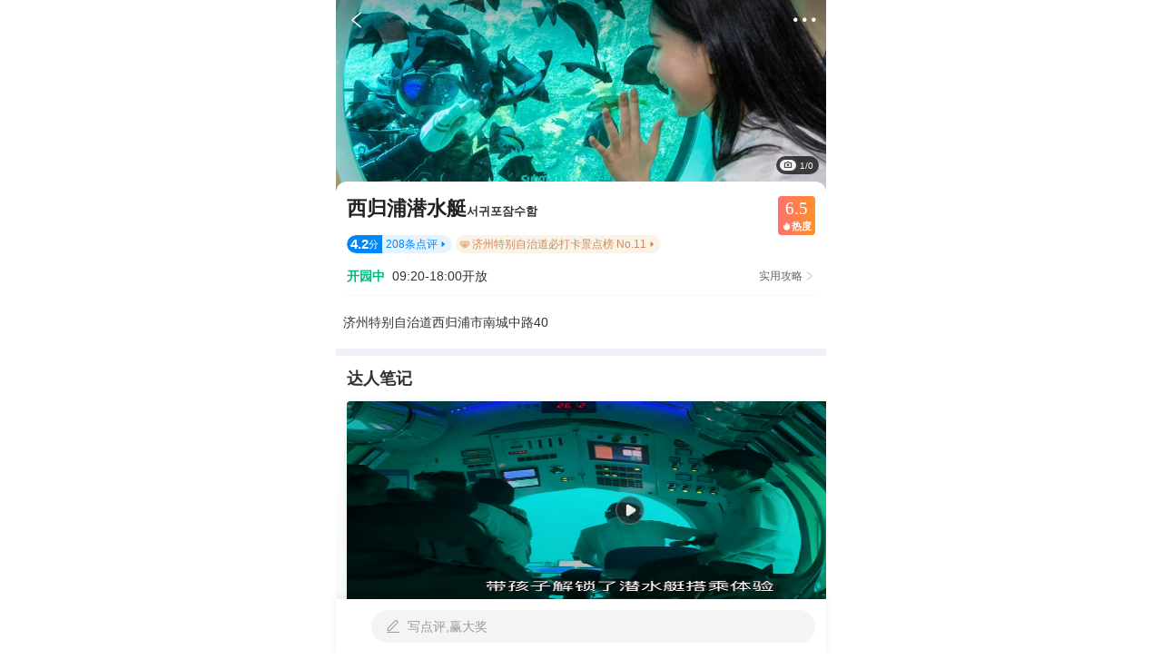

--- FILE ---
content_type: text/html; charset=utf-8
request_url: https://gs.ctrip.com/html5/you/sight/seogwipo14755/2505162.html
body_size: 38131
content:
<!DOCTYPE html><html style="font-size:22px" lang="en"><head topHead="[object Object]"><meta charSet="utf-8"/><meta name="next-head-count" content="1"/><title>西归浦市西归浦潜水艇游玩攻略-西归浦潜水艇门票多少钱/价格表-团购票价预定优惠-景点地址在哪里/图片介绍/参观预约/旅游游览顺序攻略及注意事项/营业时间-【携程攻略】</title><meta name="viewport" content="width=device-width,initial-scale=1.0, minimum-scale=1.0, maximum-scale=1.0, user-scalable=no, viewport-fit=cover"/><meta content="telephone=no" name="format-detection"/><meta name="apple-mobile-web-app-capable" content="yes"/><meta charSet="utf-8"/><meta name="title" content="西归浦市西归浦潜水艇游玩攻略-西归浦潜水艇门票多少钱/价格表-团购票价预定优惠-景点地址在哪里/图片介绍/参观预约/旅游游览顺序攻略及注意事项/营业时间-【携程攻略】"/><meta name="keywords" content="西归浦潜水艇门票，西归浦潜水艇门票多少钱，西归浦潜水艇门票价格，西归浦潜水艇地址，西归浦潜水艇图片，西归浦潜水艇团购，西归浦潜水艇门票预定，西归浦潜水艇在哪，西归浦潜水艇价格表，西归浦潜水艇营业时间，西归浦潜水艇旅游攻略及注意事项，西归浦潜水艇参观预约，西归浦潜水艇游玩攻略，西归浦潜水艇景点介绍，西归浦潜水艇景点游览顺序"/><meta name="description" content="携程攻略提供西归浦市西归浦潜水艇游玩攻略信息，您可以查询西归浦市西归浦潜水艇票价格优惠信息表、参观预约西归浦潜水艇门票价格多少钱,西归浦潜水艇团购门票预定优惠、西归浦潜水艇景点地址在哪和开放时间、西归浦潜水艇营业时间图片、西归浦潜水艇点评、西归浦潜水艇景点旅游游览顺序攻略及注意事项和天气等实用信息。旅行，从携程攻略开始。"/><meta name="format-detection" content="telephone=yes"/><link rel="stylesheet" href="//webresource.c-ctrip.com/ares2/basebiz/accountsresource/~0.0.17/default/css/h5loginsdk.css?expires=1d"/><style>
             #__next {
              height: 100%;
            }</style><link rel="canonical" href="https://gs.ctrip.com/html5/you/sight/seogwipo14755/2505162.html"/><script type="text/javascript" src="https://res.wx.qq.com/open/js/jweixin-1.3.2.js"></script><script type="text/javascript" src="https://static.tripcdn.com/packages/basebiz/cmpBridge/1.4.7/bridge.js"></script><script type="text/javascript" src="https://b.bdstatic.com/searchbox/icms/searchbox/js/swan-2.0.22.js"></script><script>!(function(x){function w(){var v,u,t,tes,s=x.document,r=s.documentElement,a=r.getBoundingClientRect().width,font,value=20;if(!v&&!u){var n=!!x.navigator.appVersion.match(/AppleWebKit.*Mobile.*/);v=x.devicePixelRatio;tes=x.devicePixelRatio;(v=n?v:1),(u=1/v)};if (a >= 540) {a = 540;};font=(a/375)*value;r.style.fontSize=font.toFixed(2)+"px"};x.addEventListener("resize",function(){w()});w()})(window)</script><link rel="preload" href="https://aw-s.tripcdn.com/NFES/you/1769053805034/_next/static/css/pages/_app.css" as="style" crossorigin="anonymous"/><link rel="stylesheet" href="https://aw-s.tripcdn.com/NFES/you/1769053805034/_next/static/css/pages/_app.css" crossorigin="anonymous" data-n-g=""/><link rel="preload" href="https://aw-s.tripcdn.com/NFES/you/1769053805034/_next/static/css/5011fc34461d55b1.css" as="style" crossorigin="anonymous"/><link rel="stylesheet" href="https://aw-s.tripcdn.com/NFES/you/1769053805034/_next/static/css/5011fc34461d55b1.css" crossorigin="anonymous" data-n-p=""/><noscript data-n-css=""></noscript><script defer="" crossorigin="anonymous" nomodule="" src="https://aw-s.tripcdn.com/NFES/you/1769053805034/_next/static/chunks/polyfills-c67a75d1b6f99dc8.js"></script><script src="https://aw-s.tripcdn.com/NFES/you/1769053805034/_next/static/chunks/webpack-bac27a595bb95b99.js" defer="" crossorigin="anonymous"></script><script src="https://aw-s.tripcdn.com/NFES/you/1769053805034/_next/static/chunks/nfes-8a95f08f9ec4e73d.js" defer="" crossorigin="anonymous"></script><script src="https://aw-s.tripcdn.com/NFES/you/1769053805034/_next/static/chunks/framework-db65e3f45e856938.js" defer="" crossorigin="anonymous"></script><script src="https://aw-s.tripcdn.com/NFES/you/1769053805034/_next/static/chunks/main-9a52256b15e637a1.js" defer="" crossorigin="anonymous"></script><script src="https://aw-s.tripcdn.com/NFES/you/1769053805034/_next/static/chunks/pages/_app-b1f51dfc0d3d2edb.js" defer="" crossorigin="anonymous"></script><script src="https://aw-s.tripcdn.com/NFES/you/1769053805034/_next/static/chunks/ac1c44fc-1b7a4b6c5cdf5934.js" defer="" crossorigin="anonymous"></script><script src="https://aw-s.tripcdn.com/NFES/you/1769053805034/_next/static/chunks/4f57eaa2-b5eebfbf3c657b07.js" defer="" crossorigin="anonymous"></script><script src="https://aw-s.tripcdn.com/NFES/you/1769053805034/_next/static/chunks/commonsLib-6937586bf4862c1c.js" defer="" crossorigin="anonymous"></script><script src="https://aw-s.tripcdn.com/NFES/you/1769053805034/_next/static/chunks/commons-865a271caac2e833.js" defer="" crossorigin="anonymous"></script><script src="https://aw-s.tripcdn.com/NFES/you/1769053805034/_next/static/chunks/pages/sight/detail-681e8ec838972f59.js" defer="" crossorigin="anonymous"></script><script src="https://aw-s.tripcdn.com/NFES/you/1769053805034/_next/static/xxx/_buildManifest.js" defer="" crossorigin="anonymous"></script><script src="https://aw-s.tripcdn.com/NFES/you/1769053805034/_next/static/xxx/_ssgManifest.js" defer="" crossorigin="anonymous"></script></head><body class="search-body"><style id="__jsx-3133659907">img.jsx-3133659907{display:block;width:100%;height:212px;}</style><style id="__jsx-1527037765">div.jsx-1527037765{min-width:120px;text-align:center;color:#222;font-size:16px;line-height:44px;}.active.jsx-1527037765{position:relative;color:#0099f7;background-color:#fff;}.active.jsx-1527037765::after{content:"";position:absolute;left:50%;bottom:0;margin-left:-40px;width:81px;border-bottom:3px solid #0099f7;z-index:1;}</style><style id="__jsx-737507309">@charset "UTF-8";div.jsx-737507309{padding-left:16px;overflow-x:auto;overflow-y:hidden;font-size:0;white-space:nowrap;}div.jsx-737507309::-webkit-scrollbar{display:none;}div.jsx-737507309>div{display:inline-block;}</style><style id="__jsx-651439141">a.jsx-651439141{padding:0 12px;margin-right:8px;margin-bottom:10px;max-width:129px;display:inline-block;color:#333333;font-size:15px;line-height:28px;text-overflow:ellipsis;white-space:nowrap;overflow:hidden;position:relative;box-sizing:border-box;border:1px solid #e0e0e0;border-radius:28px;}</style><style id="__jsx-2442403917">.wrapper.jsx-2442403917{background-color:white;}h3.jsx-2442403917{padding:15px 15px 0;font-weight:normal;margin-bottom:-5px;font-size:19px;color:#222;}.content.jsx-2442403917{padding:20px 16px 30px;}.content.jsx-2442403917 .other.jsx-2442403917{margin-top:-20px;font-size:15px;color:#666;text-align:center;line-height:56px;padding-top:16px;padding-bottom:16px;}</style><div id="__next"><div class="cm-header-shadow"></div><div class="cm-header-layout" id="fix_header_layout"><div class="cm-header-transparent cm-header undefined" style="padding-top:0;background-color:rgba(255,255,255,0)"><div class="cm-header-content"><div class="cm-header-left" style="width:48px"><div class="cm-header-back"><i class="cm-header-back-icon"></i></div></div><div class="cm-header-center" style="opacity:0"><p class="cm-header-title">西归浦市西归浦潜水艇游玩攻略-西归浦潜水艇门票多少钱/价格表-团购票价预定优惠-景点地址在哪里/图片介绍/参观预约/旅游游览顺序攻略及注意事项/营业时间-【携程攻略】</p></div><div class="cm-header-right" style="width:48px"><div class="cm-header-right-view"><i class="cm-header-icon"></i></div></div></div></div><div class="nav-list " testid="gs_poi_shopdetail_Module_view_top_tab"><div class="nav-item-active"><p>概况</p></div><div class="nav-item"><p>点评</p></div><div class="nav-item"><p>详情</p></div><div class="nav-item"><p>推荐</p></div></div></div><div class="sight-detal" style="padding-top:0;padding-bottom:60px;display:block"><div></div><div class="header-swiper-view"><div class="swiper-container swiper-box" id="swiper-header-swiper"><div class="swiper-wrapper "><div class="swiper-slide" style="height:212px"><img style="height:212px;width:100%;object-fit:cover" src="https://dimg04.c-ctrip.com/images/1lo1912000gjjr3o89CE0_W_750_0.jpg?proc=autoorient"/></div><div class="swiper-slide" style="height:212px"><img style="height:212px;width:100%;object-fit:cover" src="https://dimg04.c-ctrip.com/images/0103h12000bz4ap8vD5BE_W_750_0.jpg?proc=autoorient"/></div><div class="swiper-slide" style="height:212px"><img style="height:212px;width:100%;object-fit:cover" src="https://dimg04.c-ctrip.com/images/1lo2b12000gjjqblc6331_W_750_0.jpg?proc=autoorient"/></div><div class="swiper-slide" style="height:212px"><img style="height:212px;width:100%;object-fit:cover" src="https://dimg04.c-ctrip.com/images/0100912000bz4alqr56BD_W_750_0.jpg?proc=autoorient"/></div><div class="swiper-slide" style="height:212px"><img style="height:212px;width:100%;object-fit:cover" src="https://dimg04.c-ctrip.com/images/1lo1k12000gjjpvsq5C2A_W_750_0.jpg?proc=autoorient"/></div></div></div><div class="header-swiper-sub-layout"><div class="header-swiper-sub"><div class="header-swiper-sub-item"><div class="icon-view"><img class="sub-icon" src="https://pages.c-ctrip.com/you/ttd/poiDetail/camera.png"/></div><p class="icon-view-text">1/0</p></div></div></div></div><div class="sight-base-view" style="padding-top:0"><div class="poi-name-view common-layout" style="padding-top:16px"><p class="poiTitle title-box">西归浦潜水艇<span><span class="titleEnText">서귀포잠수함</span></span></p><div id="tooltip-box"><div><div class="heat-card"><div class="heat-score-view"><span class="heat-score-text">6.5</span></div><div class="heat-sub-view"><span class="heat-sub-icon"></span><span class="heat-sub-text">热度</span></div></div></div></div></div><div class="sightCommentRank"><div class="poiComment undefined"><div class="commentLeft"><span class="commentNum">4.2</span><span class="commentLeftText">分</span></div><div class="commentRight"><span class="commentRightText">208<!-- -->条点评</span><i class="commentRightIcon"></i></div></div><div data-test-id="c_spotdetail_ranking_view" class="exposure poiRank rank"><img class="rankIcon" src="https://pages.c-ctrip.com/you/ttd/poiDetail/ic_rank.png"/><p class="rankText">济州特别自治道必打卡景点榜 No.11</p><i class="rankArrow"></i></div></div><div class="poiOpenTime"><div class="poiOpenTimeView"><p class="openTimeState">开园中</p><p class="openTimeText">09:20-18:00开放</p><div class="openTimeRight"><p class="openTimeRightText">实用攻略</p><p class="openTimeArrow"></p></div></div></div><div class="poiAddress"><div class="addressContent"><p class="addressText">济州特别自治道西归浦市南城中路40</p><div class="addressSubdiv"><p class="addressSubText"></p></div></div></div></div><div><div class="talentNoteWaterfall"><div class="module-title"><div class="title-text">达人笔记</div></div><div class="ugcFallsList" style="max-height:616px"><div style="width:170.5px;position:relative;z-index:2"><div class="ugcItem"><div class="itemCoverBox"><img class="itemVideoIcon" src="https://pages.c-ctrip.com/you/ttd/poiDetail/ugcListPlay.png"/><img class="itemCoverImg" style="width:170.5px;height:127px" src="https://dimg04.c-ctrip.com/images/1me3q12000o03afvo5522_W_320_0_Q80.jpg?proc=source/tripcommunity"/></div><div class="itemMain"><div class="itemTitle"><span class="itemTitleText">带娃体验课本上才有的潜水艇</span></div><div class="itemBottom"><div class="itemAuthorPosition"><img class="itemAuthorAvatar" src="https://dimg04.c-ctrip.com/images/Z80b180000014wyjl1A8D_R_180_180.jpg"/><img class="itemAuthorV" src="https://dimg04.c-ctrip.com/images/0104h1200082xud8qB94B.png"/></div><div class="itemAuthorNameBox"><span class="ugcAuthorNameText">磨人哒小栗砸</span></div><div class="itemReadCount"><span class="itemReadCountIcon gs-iconfont"></span><span class="itemReadCountText">688</span></div></div></div></div><div class="ugcItem"><div class="itemCoverBox"><img class="itemCoverImg" style="width:170.5px;height:94px" src="https://dimg04.c-ctrip.com/images/1me7212000nlyu9kl1219_W_320_0_Q80.webp?proc=source/tripcommunity"/></div><div class="itemMain"><div class="itemTitle"><span class="itemTitleText">西归浦市潜水艇潜水和月亮岛巡游</span></div><div class="itemBottom"><div class="itemAuthorPosition"><img class="itemAuthorAvatar" src="https://dimg04.c-ctrip.com/images/1h61a12000r7xfi1w2F0C_R_180_180.jpg"/><img class="itemAuthorV" src="https://dimg04.c-ctrip.com/images/0104h1200082xuj970D87.png"/></div><div class="itemAuthorNameBox"><span class="ugcAuthorNameText">携程热点君</span></div><div class="itemReadCount"><span class="itemReadCountIcon gs-iconfont"></span><span class="itemReadCountText">590</span></div></div></div></div><div class="ugcItem"><div class="itemCoverBox"><img class="itemCoverImg" style="width:170.5px;height:227px" src="https://dimg04.c-ctrip.com/images/1me0n12000r91ng6o97B3_W_320_0_Q80.jpg?proc=source/tripcommunity"/></div><div class="itemMain"><div class="itemTitle"><span class="itemTitleText">1.24济州岛现场实况❄️，没来抓紧改期。。。😅</span></div><div class="itemBottom"><div class="itemAuthorPosition"><img class="itemAuthorAvatar" src="https://dimg04.c-ctrip.com/images/1h61w12000nhq60llB6A2_R_180_180.jpg"/></div><div class="itemAuthorNameBox"><span class="ugcAuthorNameText">木木带你看世界🗺️</span></div><div class="itemReadCount"><span class="itemReadCountIcon gs-iconfont"></span><span class="itemReadCountText">136</span></div></div></div></div></div><div style="width:170.5px;position:relative;z-index:2"><div class="ugcItem"><div class="itemCoverBox"><img class="itemCoverImg" style="width:170.5px;height:227px" src="https://dimg04.c-ctrip.com/images/1me5612000d2efjrh9CAB_W_320_0_Q80.jpg?proc=source/tripcommunity"/></div><div class="itemMain"><div class="itemTitle"><span class="itemTitleText">济州南线景点介绍系列-西归浦潜水艇</span></div><div class="itemBottom"><div class="itemAuthorPosition"><img class="itemAuthorAvatar" src="https://dimg04.c-ctrip.com/images/27c2312000na9j5h1276B_R_180_180.jpg"/></div><div class="itemAuthorNameBox"><span class="ugcAuthorNameText">YoYo_9Z2Z0T7M</span></div><div class="itemReadCount"><span class="itemReadCountIcon gs-iconfont"></span><span class="itemReadCountText">1432</span></div></div></div></div><div class="ugcItem"><div class="itemCoverBox"><img class="itemVideoIcon" src="https://pages.c-ctrip.com/you/ttd/poiDetail/ugcListPlay.png"/><img class="itemCoverImg" style="width:170.5px;height:197px" src="https://dimg04.c-ctrip.com/images/1mm0a12000r2b0y7766FB_W_320_0_Q80.jpg?proc=source/tripcommunity"/></div><div class="itemMain"><div class="itemTitle"><span class="itemTitleText">韩国济州西归浦潜水艇下的海底世界⛵️🐟</span></div><div class="itemBottom"><div class="itemAuthorPosition"><img class="itemAuthorAvatar" src="https://dimg04.c-ctrip.com/images/0300h12000pz8msxm8B1F_R_180_180.jpg"/><img class="itemAuthorV" src="https://dimg04.c-ctrip.com/images/0104h1200082xuj970D87.png"/></div><div class="itemAuthorNameBox"><span class="ugcAuthorNameText">携程旅行定制师晓帆Tony</span></div><div class="itemReadCount"><span class="itemReadCountIcon gs-iconfont"></span><span class="itemReadCountText">324</span></div></div></div></div></div></div><div class="ugcBottomView" style="display:block"><div class="lookMoreShadow"></div><div class="lookMore"><div class="lookMoreBtn"><span class="lookMoreText">查看更多</span><span class="lookMoreIcon gs-iconfont"></span></div></div></div></div><div class="comment-module exposure" data-test-id="c_spotdetail_comments_view"><div class="module-title"><div class="title-text">用户点评<span class="title-count">(<!-- -->208<!-- -->)</span></div><span class="check-more"><span>查看全部</span><span class="check-more-icon"></span></span></div><div class="comment-box"><div class="average-scores"><div class="average-score"><img class="average-score-icon" src="https://pages.c-ctrip.com/you/livestream/gs-dianping-score-4.png" alt=""/><span class="count">4.2</span>/5分</div></div><div class="hot-tags"><span class="hot-tag">好评<span class="count">163</span></span><span class="hot-tag">消费后评价<span class="count">147</span></span><span class="hot-tag">差评<span class="count">19</span></span></div><div class="comment-list"><div class="comment-item"><div class="user-info-box"><div class="head-img"><img class="lazy" data-src="https://dimg04.c-ctrip.com/images/27c3j12000na9jmxj3516_R_180_180.jpg"/></div><div class="user-text-wrap"><div class="user-name-wrap"><div class="user-name">是添添添添添</div></div><div style="display:flex;flex-direction:row;flex-wrap:wrap"><div style="display:flex;flex-direction:row;justify-content:flex-start;align-items:center;padding-right:1px;width:70px;height:17px;background-color:#FFF3CA;border-radius:17px"><img style="width:17px;height:17px" src="https://pages.c-ctrip.com/you/livestream/gs-dianping-score-5.png"/><div style="display:flex;margin-left:4px;flex-direction:row;justify-content:center;align-items:center"><p style="font-family:ct_font_common;color:#4D270A;font-size:11px;line-height:17px">5分</p><p style="margin-left:2px;font-family:ct_font_common;color:#4D270A;font-size:11px;line-height:17px">超棒</p></div></div></div></div></div><div class="comment-detail">打车过去的，非常特别的体验，潜艇里面也很干净，会有讲解虽然是韩语的，整体氛围很好，潜艇外也有蛙人配合引鱼群过来，结束出来的时候有合影，可以付费买照片</div><div class="comment-img-list"><div class="img-box"><img class="lazy" data-src="https://dimg04.c-ctrip.com/images/0EQ6d12000ez9i2gy3AC5_D_180_180.jpg?proc=autoorient"/></div><div class="img-box"><img class="lazy" data-src="https://dimg04.c-ctrip.com/images/0EQ4z12000ez9ylsm2F39_D_180_180.jpg?proc=autoorient"/></div><div class="img-box"><img class="lazy" data-src="https://dimg04.c-ctrip.com/images/0EQ0n12000ez9zxz5216F_D_180_180.jpg?proc=autoorient"/><span class="img-count">4<!-- -->+</span></div></div></div><div class="comment-item" style="padding-bottom:0"><div class="user-info-box"><div class="head-img"><img class="lazy" data-src="https://dimg04.c-ctrip.com/images/27c3k12000na9jmdu23FE_R_180_180.jpg"/></div><div class="user-text-wrap"><div class="user-name-wrap"><div class="user-name">YoYo_5G9N6Z0M</div></div><div style="display:flex;flex-direction:row;flex-wrap:wrap"><div style="display:flex;flex-direction:row;justify-content:flex-start;align-items:center;padding-right:1px;width:70px;height:17px;background-color:#FFF3CA;border-radius:17px"><img style="width:17px;height:17px" src="https://pages.c-ctrip.com/you/livestream/gs-dianping-score-5.png"/><div style="display:flex;margin-left:4px;flex-direction:row;justify-content:center;align-items:center"><p style="font-family:ct_font_common;color:#4D270A;font-size:11px;line-height:17px">5分</p><p style="margin-left:2px;font-family:ct_font_common;color:#4D270A;font-size:11px;line-height:17px">超棒</p></div></div></div></div></div><div class="comment-detail">去的路上导航时间估计不准，导致计算好的时间结果到晚了，但是前台的人直接就帮忙安排到了下一班，并没有不退不换！人特别好。体验算中上，有两条小鱼一直陪着我们，潜水员表演看着也比较帅，但是第一次坐潜艇，感觉还是比较特别的，并且也有不少科普。全程韩语，听不懂就靠眼睛看了😂</div><div class="comment-img-list"><div class="img-box"><img class="lazy" data-src="https://dimg04.c-ctrip.com/images/1mh3r12000qsab4jh3322_D_180_180.jpg?proc=autoorient"/></div><div class="img-box"><img class="lazy" data-src="https://dimg04.c-ctrip.com/images/1mh4r12000qsaejjpDE0B_D_180_180.jpg?proc=autoorient"/></div><div class="img-box"><img class="lazy" data-src="https://dimg04.c-ctrip.com/images/1mh0t12000qsam9pj24D4_D_180_180.jpg?proc=autoorient"/><span class="img-count">7<!-- -->+</span></div></div></div></div><div class="comment-check-more"><span>查看更多</span><span class="comment-check-icon"></span></div></div></div><div class="ask-module exposure" data-test-id="c_spotdetail_question_view"><div class="module-title"><div class="title-text">暂无回答</div></div><div class="no-ask"><div class="no-ask-text">不知道怎么玩？问问旅行达人</div><div class="no-ask-button">去提问</div></div></div></div><div class="detailWrapper"><h3 class="titleCountJump"><p class="titleCountJump-title">景点详情</p><p class="titleCountJump-lookMore">查看全部<i></i></p></h3><div data-test-id="c_spotdetail_introduction_view" class="introductionBox exposure"><p class="introductionText">西归浦潜水艇观光以全潜式观光潜艇体验闻名，搭载着对海洋充满好奇的探险者深入济州岛碧蓝海域，在45分钟航程中穿越三个生态圈层逐级下潜至40米深海世界，西归浦潜水艇内全景舷窗将海底奇观毫无保留地呈现：阳光穿透水面形成的丁达尔光柱随深度变幻色彩，斑海马在珊瑚丛中优雅游弋，荧光小丑鱼群如流动的星河穿梭于沉船遗迹之间，巨型蜘蛛蟹挥动长腿掠过潜艇观察窗，专业潜水员在舱外与鱼群共舞时向游客展示互动手势，中英日韩四国语音导览系统同步揭秘济州火山岛特有的玄武岩海底地貌与人工鱼礁生态工程，西归浦潜水艇内恒温恒压设计与德国军工级安全系统让儿童与长者皆可安心体验，当西归浦潜水艇上浮时透过观景窗可见海面折射的彩虹光晕与翱翔的海鸥群构成立体海洋画卷，这种无需湿身即可征服深蓝的奇幻旅程已成为济州必打卡的科技与自然完美融合的生态旅游项目。</p></div></div><div><div class="nearby-module exposure"><div class="module-title"><div class="title-text">景点附近</div></div><ul class="nearby-switch-list"><li class="item current">美食</li><li class="item">景点</li><li class="item">购物</li></ul><div class="swiper-container swiper-box" id="swiper-commodities"><div class="swiper-wrapper "><div class="swiper-slide"><div class="nearByCard"><div class="coverImageBox"><img class="coverImage" src="https://dimg04.c-ctrip.com/images/fd/tg/g1/M03/C8/47/CghzflUUBeuAYX_XAASkJdlP6T8385_R_230_160.jpg?proc=autoorient"/></div><div class="contentView"><div class="poiNameView"><div class="poiNameInnerView"><div class="poiName">艺奇 - 桃园南华店</div></div></div><div class="commentView"><div class="commentScoreView"><div class="commentScore"><div class="commentScoreNum">4.8</div></div><div class="commentScoreUnit">分</div></div><div class="commentCount">13<!-- -->条点评</div><div class="commentCount" style="margin-left:4px">¥<!-- -->173<!-- -->/人</div><div class="commentCount" style="margin-left:4px">日本料理</div></div><div class="bottomView"><div class="bottomTextView"><div class="bottomContentView"></div><div class="distanceView">直线距离41.1km</div></div></div></div></div><div class="nearByCard"><div class="coverImageBox"><img class="coverImage" src="https://dimg04.c-ctrip.com/images/100o12000000t48piF6EC_R_230_160.jpg?proc=autoorient"/></div><div class="contentView"><div class="poiNameView"><div class="poiNameInnerView"><div class="poiName">春水堂人文茶馆(桃园二航店)</div></div></div><div class="commentView"><div class="commentScoreView"><div class="commentScore"><div class="commentScoreNum">4.6</div></div><div class="commentScoreUnit">分</div></div><div class="commentCount">40<!-- -->条点评</div><div class="commentCount" style="margin-left:4px">¥<!-- -->35<!-- -->/人</div><div class="commentCount" style="margin-left:4px">小吃</div></div><div class="bottomView"><div class="bottomTextView"><div class="shortFeatureView">&quot;<!-- -->怀旧古风装潢，服务专业，主打珍奶等茶类饮品，同时供应茶点及面食。<!-- -->&quot;</div><div class="distanceView">直线距离45.4km</div></div></div></div></div><div class="nearByCard"><div class="coverImageBox"><img class="coverImage" src="https://dimg04.c-ctrip.com/images/0100c22154irjgn34A6D4_R_230_160.jpg?proc=autoorient"/></div><div class="contentView"><div class="poiNameView"><div class="poiNameInnerView"><div class="poiName">阿城号米粉</div></div></div><div class="commentView"><div class="commentScoreView"><div class="commentScore"><div class="commentScoreNum">4.4</div></div><div class="commentScoreUnit">分</div></div><div class="commentCount">38<!-- -->条点评</div><div class="commentCount" style="margin-left:4px">¥<!-- -->14<!-- -->/人</div><div class="commentCount" style="margin-left:4px">快餐简餐</div></div><div class="bottomView"><div class="bottomTextView"><div class="shortFeatureView">&quot;<!-- -->米粉绝对超赞，新竹的美食聚集在城隍庙附近，必吃之选！<!-- -->&quot;</div><div class="distanceView">直线距离14.9km</div></div></div></div></div><div class="checkMoreView">查看全部<span class="checkMoreViewIcon"></span></div></div><div class="swiper-slide"><div class="nearByCard"><div class="coverImageBox"><img class="coverImage" src="https://dimg04.c-ctrip.com/images/0100t12000m56m9ex32F5_R_230_160.jpg?proc=autoorient"/></div><div class="contentView"><div class="poiNameView"><div class="poiNameInnerView"><div class="poiName">济州岛</div></div></div><div class="commentView"><div class="heatScoreView"><div class="heatScoreIcon"></div><div class="heatScoreNum">10</div></div><div class="heatScoreMidLine"></div><div class="commentScoreView"><div class="commentScore"><div class="commentScoreNum">4.6</div></div><div class="commentScoreUnit">分</div></div><div class="commentCount">18<!-- -->条点评</div><div class="commentCount" style="margin-left:4px">夜游观景</div></div><div class="bottomView"><div class="bottomTextView"><div class="rankView"><div class="rankViewBox"><img class="rankIcon" src="https://pages.c-ctrip.com/you/ttd/sightList/ic_rank.png"/><div class="rankText">西归浦市必打卡景点榜 No.1</div></div></div><div class="distanceView">直线距离28.1km</div></div><div class="bottomPriceView"></div></div></div></div><div class="nearByCard"><div class="coverImageBox"><img class="coverImage" src="https://dimg04.c-ctrip.com/images/1lo4712000gb8ny5k721C_R_230_160.jpg?proc=autoorient"/></div><div class="contentView"><div class="poiNameView"><div class="poiNameInnerView"><div class="poiName">山茶花之丘</div></div></div><div class="commentView"><div class="heatScoreView"><div class="heatScoreIcon"></div><div class="heatScoreNum">6.7</div></div><div class="heatScoreMidLine"></div><div class="commentScoreView"><div class="commentScore"><div class="commentScoreNum">4.6</div></div><div class="commentScoreUnit">分</div></div><div class="commentCount">196<!-- -->条点评</div><div class="commentCount" style="margin-left:4px">植物园</div></div><div class="bottomView"><div class="bottomTextView"><div class="rankView"><div class="rankViewBox"><img class="rankIcon" src="https://pages.c-ctrip.com/you/ttd/sightList/ic_rank.png"/><div class="rankText">2026全球50赏花踏青景点</div></div></div><div class="distanceView">直线距离7.4km</div></div><div class="bottomPriceView"><div class="originPriceView"><div class="originPrice">¥<!-- -->58</div></div><div class="realPriceView"><div class="priceTypeDesc">门票</div><div class="realPrice androidRealPrice"><div class="realPriceUnit">¥</div><div class="priceFont">48</div></div><div class="priceExt">起</div></div></div></div></div></div><div class="nearByCard"><div class="coverImageBox"><img class="coverImage" src="https://dimg04.c-ctrip.com/images/1lo4p12000f95vsn9C65C_R_230_160.jpg?proc=autoorient"/></div><div class="contentView"><div class="poiNameView"><div class="poiNameInnerView"><div class="poiName">凯蒂猫主题馆</div></div></div><div class="commentView"><div class="heatScoreView"><div class="heatScoreIcon"></div><div class="heatScoreNum">6.5</div></div><div class="heatScoreMidLine"></div><div class="commentScoreView"><div class="commentScore"><div class="commentScoreNum">4.6</div></div><div class="commentScoreUnit">分</div></div><div class="commentCount">534<!-- -->条点评</div><div class="commentCount" style="margin-left:4px">遛娃宝藏地</div></div><div class="bottomView"><div class="bottomTextView"><div class="rankView"><div class="rankViewBox"><img class="rankIcon" src="https://pages.c-ctrip.com/you/ttd/sightList/ic_rank.png"/><div class="rankText">西归浦市必打卡景点榜 No.6</div></div></div><div class="distanceView">直线距离6.5km</div></div><div class="bottomPriceView"><div class="originPriceView"><div class="originPrice">¥<!-- -->77</div></div><div class="realPriceView"><div class="priceTypeDesc">门票</div><div class="realPrice androidRealPrice"><div class="realPriceUnit">¥</div><div class="priceFont">68</div></div><div class="priceExt">起</div></div></div></div></div></div><div class="checkMoreView">查看全部<span class="checkMoreViewIcon"></span></div></div><div class="swiper-slide"><div class="nearByCard"><div class="coverImageBox"><img class="coverImage" src="https://ak-d.tripcdn.com/images/100f080000002tn29D1AF_R_230_160.jpg?proc=autoorient"/></div><div class="contentView"><div class="poiNameView"><div class="poiNameInnerView"><div class="poiName">西归浦每天偶来市场</div></div></div><div class="commentView"><div class="commentScoreView"><div class="commentScore"><div class="commentScoreNum">4.6</div></div><div class="commentScoreUnit">分</div></div><div class="commentCount">91<!-- -->条点评</div><div class="commentCount" style="margin-left:4px">二手店/市场</div></div><div class="bottomView"><div class="bottomTextView"><div class="bottomContentView"></div><div class="distanceView">直线距离1.2km</div></div></div></div></div><div class="nearByCard"><div class="coverImageBox"><img class="coverImage" src="https://ak-d.tripcdn.com/images/fd/tg/g1/M09/A5/C3/CghzfFVAPGCASAsuAABM6OEqdig530_R_230_160.jpg?proc=autoorient"/></div><div class="contentView"><div class="poiNameView"><div class="poiNameInnerView"><div class="poiName">香奈儿</div></div></div><div class="commentView"><div class="commentScoreView"><div class="commentScore"><div class="commentScoreNum">4.4</div></div><div class="commentScoreUnit">分</div></div><div class="commentCount">7<!-- -->条点评</div><div class="commentCount" style="margin-left:4px">服饰鞋包</div></div><div class="bottomView"><div class="bottomTextView"><div class="bottomContentView"></div><div class="distanceView">直线距离1.1km</div></div></div></div></div><div class="nearByCard"><div class="coverImageBox"><img class="coverImage" src="https://ak-d.tripcdn.com/images//10071a0000018udwn54A4_R_230_160.jpg?proc=autoorient"/></div><div class="contentView"><div class="poiNameView"><div class="poiNameInnerView"><div class="poiName">易买得(西归浦店)</div></div></div><div class="commentView"><div class="commentScoreView"><div class="commentScore"><div class="commentScoreNum">5.0</div></div><div class="commentScoreUnit">分</div></div><div class="commentCount">20<!-- -->条点评</div><div class="commentCount" style="margin-left:4px">超市&amp;便利店</div></div><div class="bottomView"><div class="bottomTextView"><div class="bottomContentView"></div><div class="distanceView">直线距离4.7km</div></div></div></div></div><div class="checkMoreView">查看全部<span class="checkMoreViewIcon"></span></div></div></div></div></div><div class="block"><div class="district-module exposure" data-test-id="c_spotdetail_district_view"><img class="district-image lazy" data-src="https://dimg04.c-ctrip.com/images/0104o1200093sdanlC737_R_320_320.jpg?proc=autoorient"/><div class="district-content"><div class="district-title">西归浦市</div><div class="district-title-en">Seogwipo</div><div class="district-tip">景点所属目的地</div></div><span class="district-arrow"></span></div></div></div><div id="sight-ad-bottom" style="overflow:hidden"></div><div class="jsx-2442403917 wrapper"><h3 class="jsx-2442403917">热门推荐</h3><div class="jsx-2442403917 tabs"><div class="jsx-737507309 scroll-container"><div class="jsx-1527037765 active">重点推荐</div><div class="jsx-1527037765 ">目的地</div><div class="jsx-1527037765 ">景点</div><div class="jsx-1527037765 ">美食</div><div class="jsx-1527037765 ">购物</div><div class="jsx-1527037765 ">地标</div><div class="jsx-1527037765 ">行程</div><div class="jsx-1527037765 ">问答</div><div class="jsx-1527037765 ">玩法</div></div></div><div class="jsx-2442403917 content"><div style="display:block" class="jsx-651439141 wrapper"><a href="https://gs.ctrip.com/html5/you/place/100132.html" style="display:inline-block" class="jsx-651439141">摩洛哥旅游</a><a href="https://gs.ctrip.com/html5/you/place/100044.html" style="display:inline-block" class="jsx-651439141">菲律宾旅游</a><a href="https://gs.ctrip.com/html5/you/place/367.html" style="display:inline-block" class="jsx-651439141">马尼拉旅游</a><a href="https://gs.ctrip.com/html5/you/place/932.html" style="display:inline-block" class="jsx-651439141">里约热内卢旅游</a><a href="https://gs.ctrip.com/html5/you/place/467.html" style="display:inline-block" class="jsx-651439141">潮州旅游</a><a href="https://gs.ctrip.com/html5/you/place/364.html" style="display:inline-block" class="jsx-651439141">普吉岛旅游</a><a href="https://gs.ctrip.com/html5/you/place/695.html" style="display:inline-block" class="jsx-651439141">基督城旅游</a><a href="https://gs.ctrip.com/html5/you/place/459.html" style="display:inline-block" class="jsx-651439141">保定旅游</a><a href="https://gs.ctrip.com/html5/you/place/39095.html" style="display:inline-block" class="jsx-651439141">土耳其旅游</a><a href="https://gs.ctrip.com/html5/you/place/158.html" style="display:inline-block" class="jsx-651439141">重庆旅游</a><a href="https://gs.ctrip.com/html5/you/place/128.html" style="display:inline-block" class="jsx-651439141">济南旅游</a><a href="https://gs.ctrip.com/html5/you/place/441.html" style="display:inline-block" class="jsx-651439141">丽水旅游</a><a href="https://gs.ctrip.com/html5/you/place/21.html" style="display:inline-block" class="jsx-651439141">厦门旅游</a><a href="https://gs.ctrip.com/html5/you/place/100021.html" style="display:inline-block" class="jsx-651439141">泰国旅游</a><a href="https://gs.ctrip.com/html5/you/place/7.html" style="display:inline-block" class="jsx-651439141">西安旅游</a><a href="https://gs.ctrip.com/html5/you/sight/1/107846.html" style="display:none" class="jsx-651439141">太平洋海底世界博览馆</a><a href="https://gs.ctrip.com/html5/you/sight/1/52666.html" style="display:none" class="jsx-651439141">天安门城楼</a><a href="https://gs.ctrip.com/html5/you/sight/1/238.html" style="display:none" class="jsx-651439141">大观园</a><a href="https://gs.ctrip.com/html5/you/sight/1/5345.html" style="display:none" class="jsx-651439141">北京平谷金海湖</a><a href="https://gs.ctrip.com/html5/you/sight/1/137995.html" style="display:none" class="jsx-651439141">顺景温泉</a><a href="https://gs.ctrip.com/html5/you/sight/1/142096.html" style="display:none" class="jsx-651439141">蟹岛度假村</a><a href="https://gs.ctrip.com/html5/you/sight/1/4682201.html" style="display:none" class="jsx-651439141">世纪公园</a><a href="https://gs.ctrip.com/html5/you/sight/1/2032284.html" style="display:none" class="jsx-651439141">王家大院</a><a href="https://gs.ctrip.com/html5/you/sight/1/2030851.html" style="display:none" class="jsx-651439141">世外桃源</a><a href="https://gs.ctrip.com/html5/you/sight/1/137602.html" style="display:none" class="jsx-651439141">华清温泉</a><a href="https://gs.ctrip.com/html5/you/sight/1/5153.html" style="display:none" class="jsx-651439141">雍和宫</a><a href="https://gs.ctrip.com/html5/you/sight/1/4645029.html" style="display:none" class="jsx-651439141">欢乐岛</a><a href="https://gs.ctrip.com/html5/you/sight/1/107660.html" style="display:none" class="jsx-651439141">龙门涧风景区</a><a href="https://gs.ctrip.com/html5/you/sight/1/2027158.html" style="display:none" class="jsx-651439141">中国地质大学博物馆</a><a href="https://gs.ctrip.com/html5/you/sight/1/139681.html" style="display:none" class="jsx-651439141">孔庙</a></div><div style="display:none" class="jsx-651439141 wrapper"><a href="https://gs.ctrip.com/html5/you/place/1793373.html" style="display:inline-block" class="jsx-651439141">Jamuhi Khurd旅游</a><a href="https://gs.ctrip.com/html5/you/place/1793365.html" style="display:inline-block" class="jsx-651439141">Imam Garh旅游</a><a href="https://gs.ctrip.com/html5/you/place/1719582.html" style="display:inline-block" class="jsx-651439141">Uribante旅游</a><a href="https://gs.ctrip.com/html5/you/place/1793387.html" style="display:inline-block" class="jsx-651439141">Kabaraha旅游</a><a href="https://gs.ctrip.com/html5/you/place/1793384.html" style="display:inline-block" class="jsx-651439141">Bholapur Jadid旅游</a><a href="https://gs.ctrip.com/html5/you/place/1719555.html" style="display:inline-block" class="jsx-651439141">Los Salias旅游</a><a href="https://gs.ctrip.com/html5/you/place/1595276.html" style="display:inline-block" class="jsx-651439141">河南旅游</a><a href="https://gs.ctrip.com/html5/you/place/183.html" style="display:inline-block" class="jsx-651439141">华山旅游</a><a href="https://gs.ctrip.com/html5/you/place/100007.html" style="display:inline-block" class="jsx-651439141">云南旅游</a><a href="https://gs.ctrip.com/html5/you/place/104.html" style="display:inline-block" class="jsx-651439141">成都旅游</a><a href="https://gs.ctrip.com/html5/you/place/100009.html" style="display:inline-block" class="jsx-651439141">四川旅游</a><a href="https://gs.ctrip.com/html5/you/place/11.html" style="display:inline-block" class="jsx-651439141">苏州旅游</a><a href="https://gs.ctrip.com/html5/you/place/14.html" style="display:inline-block" class="jsx-651439141">杭州旅游</a><a href="https://gs.ctrip.com/html5/you/place/2.html" style="display:inline-block" class="jsx-651439141">上海旅游</a><a href="https://gs.ctrip.com/html5/you/place/1.html" style="display:inline-block" class="jsx-651439141">北京旅游</a><a href="https://gs.ctrip.com/html5/you/place/1719547.html" style="display:none" class="jsx-651439141">Amana Arriba旅游</a><a href="https://gs.ctrip.com/html5/you/place/1793334.html" style="display:none" class="jsx-651439141">Narsara旅游</a><a href="https://gs.ctrip.com/html5/you/place/1793383.html" style="display:none" class="jsx-651439141">Ghanghola旅游</a><a href="https://gs.ctrip.com/html5/you/place/1719510.html" style="display:none" class="jsx-651439141">Villalba旅游</a><a href="https://gs.ctrip.com/html5/you/place/1793392.html" style="display:none" class="jsx-651439141">Antar旅游</a><a href="https://gs.ctrip.com/html5/you/place/1793403.html" style="display:none" class="jsx-651439141">Baridang旅游</a><a href="https://gs.ctrip.com/html5/you/place/1793333.html" style="display:none" class="jsx-651439141">Medini Khar旅游</a><a href="https://gs.ctrip.com/html5/you/place/1719541.html" style="display:none" class="jsx-651439141">El Junquito旅游</a><a href="https://gs.ctrip.com/html5/you/place/1719514.html" style="display:none" class="jsx-651439141">Diaz旅游</a><a href="https://gs.ctrip.com/html5/you/place/1719611.html" style="display:none" class="jsx-651439141">Chacachacare旅游</a><a href="https://gs.ctrip.com/html5/you/place/1793351.html" style="display:none" class="jsx-651439141">Bisun Daspur旅游</a><a href="https://gs.ctrip.com/html5/you/place/1793367.html" style="display:none" class="jsx-651439141">Baboori Ban旅游</a><a href="https://gs.ctrip.com/html5/you/place/1719520.html" style="display:none" class="jsx-651439141">Benitez旅游</a><a href="https://gs.ctrip.com/html5/you/place/1793382.html" style="display:none" class="jsx-651439141">Eskil Buzurg旅游</a><a href="https://gs.ctrip.com/html5/you/place/1793366.html" style="display:none" class="jsx-651439141">Margaya旅游</a></div><div style="display:none" class="jsx-651439141 wrapper"><a href="https://gs.ctrip.com/html5/you/sight/14755/1946152.html" style="display:inline-block" class="jsx-651439141">威尼斯乐园</a><a href="https://gs.ctrip.com/html5/you/sight/14755/1408051.html" style="display:inline-block" class="jsx-651439141">凯蒂猫主题馆</a><a href="https://gs.ctrip.com/html5/you/sight/14755/13462.html" style="display:inline-block" class="jsx-651439141">西归浦市</a><a href="https://gs.ctrip.com/html5/you/sight/14755/63556.html" style="display:inline-block" class="jsx-651439141">雪绿茶博物馆</a><a href="https://gs.ctrip.com/html5/you/sight/14755/13483.html" style="display:inline-block" class="jsx-651439141">天帝渊瀑布</a><a href="https://gs.ctrip.com/html5/you/sight/14755/2995782.html" style="display:inline-block" class="jsx-651439141">冰雕艺术馆</a><a href="https://gs.ctrip.com/html5/you/sight/14755/74172.html" style="display:inline-block" class="jsx-651439141">药泉寺</a><a href="https://gs.ctrip.com/html5/you/sight/14755/3035577.html" style="display:inline-block" class="jsx-651439141">马上秀</a><a href="https://gs.ctrip.com/html5/you/sight/14755/2505162.html" style="display:inline-block" class="jsx-651439141">西归浦潜水艇</a><a href="https://gs.ctrip.com/html5/you/sight/14755/25740.html" style="display:inline-block" class="jsx-651439141">济州民俗村</a><a href="https://gs.ctrip.com/html5/you/sight/14755/132681.html" style="display:inline-block" class="jsx-651439141">日出公园</a><a href="https://gs.ctrip.com/html5/you/sight/14755/1712314.html" style="display:inline-block" class="jsx-651439141">安德溪谷</a><a href="https://gs.ctrip.com/html5/you/sight/14755/3705395.html" style="display:inline-block" class="jsx-651439141">乐天酒店赌场</a><a href="https://gs.ctrip.com/html5/you/sight/14755/1712345.html" style="display:inline-block" class="jsx-651439141">COCOMONG ECOPARK生态公园</a><a href="https://gs.ctrip.com/html5/you/sight/14755/3149238.html" style="display:inline-block" class="jsx-651439141">橘子博物馆</a><a href="https://gs.ctrip.com/html5/you/sight/14755/107620.html" style="display:none" class="jsx-651439141">山房山</a><a href="https://gs.ctrip.com/html5/you/sight/14755/3149221.html" style="display:none" class="jsx-651439141">表善海水浴场</a><a href="https://gs.ctrip.com/html5/you/sight/14755/63632.html" style="display:none" class="jsx-651439141">中文海水浴场</a><a href="https://gs.ctrip.com/html5/you/sight/14755/132675.html" style="display:none" class="jsx-651439141">非洲博物馆</a><a href="https://gs.ctrip.com/html5/you/sight/14755/25795.html" style="display:none" class="jsx-651439141">城邑民俗村</a><a href="https://gs.ctrip.com/html5/you/sight/14755/25788.html" style="display:none" class="jsx-651439141">济州世界杯足球场</a><a href="https://gs.ctrip.com/html5/you/sight/14755/1712294.html" style="display:none" class="jsx-651439141">ALL IN HOUSE</a><a href="https://gs.ctrip.com/html5/you/sight/14755/2855064.html" style="display:none" class="jsx-651439141">济州航空宇宙博物馆</a><a href="https://gs.ctrip.com/html5/you/sight/14755/5012375.html" style="display:none" class="jsx-651439141">漫威英雄手办博物馆</a><a href="https://gs.ctrip.com/html5/you/sight/14755/4752164.html" style="display:none" class="jsx-651439141">大侑狩猎场</a><a href="https://gs.ctrip.com/html5/you/sight/14755/141361.html" style="display:none" class="jsx-651439141">济州香草花园</a><a href="https://gs.ctrip.com/html5/you/sight/14755/139350.html" style="display:none" class="jsx-651439141">1100高山湿地</a><a href="https://gs.ctrip.com/html5/you/sight/14755/83998.html" style="display:none" class="jsx-651439141">巧克力博物馆</a><a href="https://gs.ctrip.com/html5/you/sight/14755/4834834.html" style="display:none" class="jsx-651439141">济州岛水上星球水族馆</a><a href="https://gs.ctrip.com/html5/you/sight/14755/138782.html" style="display:none" class="jsx-651439141">西归浦樱花道</a></div><div style="display:none" class="jsx-651439141 wrapper"><a href="https://gs.ctrip.com/html5/you/foods/14755/17209631.html" style="display:inline-block" class="jsx-651439141">Han Sushi</a><a href="https://gs.ctrip.com/html5/you/foods/14755/17210293.html" style="display:inline-block" class="jsx-651439141">Be Teu Ro Coffee</a><a href="https://gs.ctrip.com/html5/you/foods/14755/12279820.html" style="display:inline-block" class="jsx-651439141">木洲香</a><a href="https://gs.ctrip.com/html5/you/foods/14755/17210582.html" style="display:inline-block" class="jsx-651439141">Dami Jin Sashimi Restaurant</a><a href="https://gs.ctrip.com/html5/you/foods/14755/17210077.html" style="display:inline-block" class="jsx-651439141">Pork Dabal</a><a href="https://gs.ctrip.com/html5/you/foods/14755/17211373.html" style="display:inline-block" class="jsx-651439141">Seongge Speciality Sik Hugyeong</a><a href="https://gs.ctrip.com/html5/you/foods/14755/8730066.html" style="display:inline-block" class="jsx-651439141">鱼</a><a href="https://gs.ctrip.com/html5/you/foods/14755/8730005.html" style="display:inline-block" class="jsx-651439141">Mr. Pizza Seogwipo Store</a><a href="https://gs.ctrip.com/html5/you/foods/14755/8727256.html" style="display:inline-block" class="jsx-651439141">三无砂锅带鱼</a><a href="https://gs.ctrip.com/html5/you/foods/14755/17211149.html" style="display:inline-block" class="jsx-651439141">Dong Hong Street Food</a><a href="https://gs.ctrip.com/html5/you/foods/14755/17210017.html" style="display:inline-block" class="jsx-651439141">Daepo Hill Sashimi Restaurant</a><a href="https://gs.ctrip.com/html5/you/foods/14755/6978566.html" style="display:inline-block" class="jsx-651439141">偶来咖啡厅</a><a href="https://gs.ctrip.com/html5/you/foods/14755/8730062.html" style="display:inline-block" class="jsx-651439141">血肠·猪蹄</a><a href="https://gs.ctrip.com/html5/you/foods/14755/17209970.html" style="display:inline-block" class="jsx-651439141">Mr. Song&#x27;s Hardwood Charcoal Garden</a><a href="https://gs.ctrip.com/html5/you/foods/14755/17064711.html" style="display:inline-block" class="jsx-651439141">中华料理</a><a href="https://gs.ctrip.com/html5/you/foods/14755/17209839.html" style="display:none" class="jsx-651439141">Gyochon Chicken</a><a href="https://gs.ctrip.com/html5/you/foods/14755/8728536.html" style="display:none" class="jsx-651439141">Bada Punggyeong</a><a href="https://gs.ctrip.com/html5/you/foods/14755/17208924.html" style="display:none" class="jsx-651439141">Oseong Folk Restaurant</a><a href="https://gs.ctrip.com/html5/you/foods/14755/17208516.html" style="display:none" class="jsx-651439141">Nanta5000</a><a href="https://gs.ctrip.com/html5/you/foods/14755/17208963.html" style="display:none" class="jsx-651439141">Sam Wonjeong</a><a href="https://gs.ctrip.com/html5/you/foods/14755/17064681.html" style="display:none" class="jsx-651439141">Ole 7</a><a href="https://gs.ctrip.com/html5/you/foods/14755/16145990.html" style="display:none" class="jsx-651439141">岳父面条</a><a href="https://gs.ctrip.com/html5/you/foods/14755/8724960.html" style="display:none" class="jsx-651439141">???</a><a href="https://gs.ctrip.com/html5/you/foods/14755/17211732.html" style="display:none" class="jsx-651439141">Geobu Hanjeongsik Seogwipo</a><a href="https://gs.ctrip.com/html5/you/foods/14755/17209617.html" style="display:none" class="jsx-651439141">Samda Seafood Stew in Hot Pot</a><a href="https://gs.ctrip.com/html5/you/foods/14755/17209332.html" style="display:none" class="jsx-651439141">Haenyeo Bapsang</a><a href="https://gs.ctrip.com/html5/you/foods/14755/17208709.html" style="display:none" class="jsx-651439141">Fish Cafe</a><a href="https://gs.ctrip.com/html5/you/foods/14755/17208362.html" style="display:none" class="jsx-651439141">Black Pork Barbeque</a><a href="https://gs.ctrip.com/html5/you/foods/14755/17560810.html" style="display:none" class="jsx-651439141">Rich Mango</a><a href="https://gs.ctrip.com/html5/you/foods/14755/8724521.html" style="display:none" class="jsx-651439141">最棒家</a></div><div style="display:none" class="jsx-651439141 wrapper"><a href="https://gs.ctrip.com/html5/you/shops/14755/2461473.html" style="display:inline-block" class="jsx-651439141">THE FACE SHOP(易买得西归浦店)</a><a href="https://gs.ctrip.com/html5/you/shops/14755/2547191.html" style="display:inline-block" class="jsx-651439141">欧舒丹</a><a href="https://gs.ctrip.com/html5/you/shops/14755/2461485.html" style="display:inline-block" class="jsx-651439141">Beautiplex(南元店)</a><a href="https://gs.ctrip.com/html5/you/shops/14755/2461531.html" style="display:inline-block" class="jsx-651439141">ARITAUM(西归浦店)</a><a href="https://gs.ctrip.com/html5/you/shops/14755/2461460.html" style="display:inline-block" class="jsx-651439141">Innisfree(西归浦店)</a><a href="https://gs.ctrip.com/html5/you/shops/14755/2461486.html" style="display:inline-block" class="jsx-651439141">Beautiplex(摹瑟浦店)</a><a href="https://gs.ctrip.com/html5/you/shops/14755/2461476.html" style="display:inline-block" class="jsx-651439141">THE FACE SHOP(西归浦店)</a><a href="https://gs.ctrip.com/html5/you/shops/14755/2474105.html" style="display:inline-block" class="jsx-651439141">正官庄(西归东烘店)</a><a href="https://gs.ctrip.com/html5/you/shops/14755/2461565.html" style="display:inline-block" class="jsx-651439141">THE FACE SHOP(HomePlus西归店)</a><a href="https://gs.ctrip.com/html5/you/shops/14755/2412933.html" style="display:inline-block" class="jsx-651439141">ABC Mart(济州西归浦店)</a><a href="https://gs.ctrip.com/html5/you/shops/14755/2474117.html" style="display:inline-block" class="jsx-651439141">正官庄(JTO免税店)</a><a href="https://gs.ctrip.com/html5/you/shops/14755/2474064.html" style="display:inline-block" class="jsx-651439141">New Balance(西归浦店)</a><a href="https://gs.ctrip.com/html5/you/shops/14755/2461472.html" style="display:inline-block" class="jsx-651439141">THE FACE SHOP(乐天免税店济州)</a><a href="https://gs.ctrip.com/html5/you/shops/14755/2467191.html" style="display:inline-block" class="jsx-651439141">SKECHERS(西归浦店)</a><a href="https://gs.ctrip.com/html5/you/shops/14755/2316087.html" style="display:inline-block" class="jsx-651439141">CU便利店(套房酒店)</a><a href="https://gs.ctrip.com/html5/you/shops/14755/2461461.html" style="display:none" class="jsx-651439141">Innisfree(西归浦1号广场店)</a><a href="https://gs.ctrip.com/html5/you/shops/14755/2461569.html" style="display:none" class="jsx-651439141">TONY MOLY(HomePlus西归店)</a><a href="https://gs.ctrip.com/html5/you/shops/14755/2474104.html" style="display:none" class="jsx-651439141">正官庄(大静店)</a><a href="https://gs.ctrip.com/html5/you/shops/14755/2461448.html" style="display:none" class="jsx-651439141">Innisfree(易买得西归浦店)</a><a href="https://gs.ctrip.com/html5/you/shops/14755/2461544.html" style="display:none" class="jsx-651439141">NATURE REPUBLIC(济州中文店)</a><a href="https://gs.ctrip.com/html5/you/shops/14755/2461115.html" style="display:none" class="jsx-651439141">Gucci(乐天免税店)</a><a href="https://gs.ctrip.com/html5/you/shops/14755/2482916.html" style="display:none" class="jsx-651439141">宝格丽(????? ???)</a><a href="https://gs.ctrip.com/html5/you/shops/14755/2461467.html" style="display:none" class="jsx-651439141">CLIO(JTO免税店)</a><a href="https://gs.ctrip.com/html5/you/shops/14755/2461489.html" style="display:none" class="jsx-651439141">Beautiplex(济州中文店)</a><a href="https://gs.ctrip.com/html5/you/shops/14755/2461488.html" style="display:none" class="jsx-651439141">Beautiplex(济州城山店)</a><a href="https://gs.ctrip.com/html5/you/shops/14755/2461487.html" style="display:none" class="jsx-651439141">Beautiplex(西归浦中央店)</a><a href="https://gs.ctrip.com/html5/you/shops/14755/2316042.html" style="display:none" class="jsx-651439141">Prada(乐天济州免税店)</a><a href="https://gs.ctrip.com/html5/you/shops/14755/2466359.html" style="display:none" class="jsx-651439141">赫拉(乐天免税店 中文)</a><a href="https://gs.ctrip.com/html5/you/shops/14755/2461445.html" style="display:none" class="jsx-651439141">It&#x27;s skin(乐天免税店中文)</a><a href="https://gs.ctrip.com/html5/you/shops/14755/2461444.html" style="display:none" class="jsx-651439141">It&#x27;s skin(JTO免税店)</a></div><div style="display:none" class="jsx-651439141 wrapper"><a href="https://gs.ctrip.com/html5/you/situsdetail/14755/39227912.html" style="display:inline-block" class="jsx-651439141">智勇迷宫(济州城邑馆店)</a><a href="https://gs.ctrip.com/html5/you/situsdetail/14755/38542390.html" style="display:inline-block" class="jsx-651439141">短腿马体验公园</a><a href="https://gs.ctrip.com/html5/you/situsdetail/14755/38501215.html" style="display:inline-block" class="jsx-651439141">斯普林代尔高尔夫渡假村</a><a href="https://gs.ctrip.com/html5/you/situsdetail/14755/39881221.html" style="display:inline-block" class="jsx-651439141">Donneko Yuwonji</a></div><div style="display:none" class="jsx-651439141 wrapper"><a href="https://gs.ctrip.com/html5/you/journeys/14755.html" style="display:inline-block" class="jsx-651439141">西归浦市旅游路线</a></div><div style="display:none" class="jsx-651439141 wrapper"><a href="https://gs.ctrip.com/html5/you/asks/14755/6171886.html" style="display:inline-block" class="jsx-651439141">#斯罗希迪旅馆(Slowciti Hostel)#请问从中文旅游区坐600路,在哪站下车?下车后需步行多久能到旅馆?</a><a href="https://gs.ctrip.com/html5/you/asks/14755/2884362.html" style="display:inline-block" class="jsx-651439141">#济州haru酒店#我想预定2个房间2晚，请问能有其中一晚在西归浦那边的分店住吗？</a><a href="https://gs.ctrip.com/html5/you/asks/14755/4065115.html" style="display:inline-block" class="jsx-651439141">我是个旅行吃货，求西归浦市好吃不贵的美食大全，越全越好</a><a href="https://gs.ctrip.com/html5/you/asks/14755/1594237.html" style="display:inline-block" class="jsx-651439141">#Little France Hotel Jeju (济州岛小法兰西酒店)#住西归浦区。游览附近的景点有公交车的吗？</a><a href="https://gs.ctrip.com/html5/you/asks/14755/6247458.html" style="display:inline-block" class="jsx-651439141">#迈吉星酒店(Aria Hotel)#请问酒店有没有洗衣服务？洗一件T-shirt多少钱？</a></div><div style="display:none" class="jsx-651439141 wrapper"><a href="https://gs.ctrip.com/html5/you/juhe/14755/d1.html" style="display:inline-block" class="jsx-651439141">西归浦市旅游路线</a><a href="https://gs.ctrip.com/html5/you/juhe/14755/d2.html" style="display:inline-block" class="jsx-651439141">西归浦市旅游路线</a><a href="https://gs.ctrip.com/html5/you/juhe/14755/d3.html" style="display:inline-block" class="jsx-651439141">西归浦市旅游路线</a><a href="https://gs.ctrip.com/html5/you/juhe/14755/d4.html" style="display:inline-block" class="jsx-651439141">西归浦市旅游路线</a><a href="https://gs.ctrip.com/html5/you/juhe/14755/d5.html" style="display:inline-block" class="jsx-651439141">西归浦市旅游路线</a><a href="https://gs.ctrip.com/html5/you/juhe/14755/d6.html" style="display:inline-block" class="jsx-651439141">西归浦市旅游路线</a><a href="https://gs.ctrip.com/html5/you/juhe/14755/d7.html" style="display:inline-block" class="jsx-651439141">西归浦市旅游路线</a></div><div style="display:none" class="jsx-2442403917 other">显示其他</div></div><a href="https://gs.ctrip.com/html5/you/sight/14755.html" style="display:none" class="jsx-2442403917"></a><a href="https://gs.ctrip.com/html5/you/foods/14755.html" style="display:none" class="jsx-2442403917"></a><a href="https://gs.ctrip.com/html5/you/shops/14755-dist-1.html" style="display:none" class="jsx-2442403917"></a><a href="https://gs.ctrip.com/html5/you/sitemap/situs/14755/p1.html" style="display:none" class="jsx-2442403917"></a><a href="https://gs.ctrip.com/html5/you/travels/14755.html" style="display:none" class="jsx-2442403917"></a><a href="http://gs.ctrip.com/html5/you/journeys/14755.html" style="display:none" class="jsx-2442403917"></a><a href="https://gs.ctrip.com/html5/you/article/list-d14755.html" style="display:none" class="jsx-2442403917"></a><a href="https://gs.ctrip.com/html5/you/asks/14755.html" style="display:none" class="jsx-2442403917"></a></div><div class=" bottom-menu"><div class="bottom-menu-left"></div><div class="bottom-menu-right"><div class="bottom-menu-write-comment"><i class="bottom-menu-write-comment-icon"></i><p class="bottom-menu-write-comment-text">写点评,赢大奖</p></div></div></div><div class="test-seo" style="display:none"><div>页面router：<!-- -->gsnfespoi--sight--seogwipo14755--2505162.html</div><div>gsnfespoi = true</div></div></div><div class="detail-mask-box" style="display:none"></div></div><script>window._pageBeginTime=window._beginTime=new Date().getTime();window.mcdAppID ='5275';window.nfesVersion='6.7.0';try{if(window["$_bf"]){window["$_bf"]["loaded"]=true}else{window["$_bf"]={loaded:true}}}catch(e){};try{var elem=document.createElement('canvas');if(!!(elem&&elem.getContext&&elem.getContext('2d'))){window.nfes_isSupportWebP = (elem.toDataURL('image/webp').indexOf('data:image/webp') == 0);var exp =new Date();exp.setTime(new Date().getTime()+ 3*365*24*60*60*1000);var domain = window.location.hostname.split(".").slice(-2).join(".");document.cookie ="nfes_isSupportWebP=1;domain="+domain+";path=/;expires="+exp.toGMTString();}}catch(e){};window['downMap']={"allowLists":{"bd-s.tripcdn.cn":"ares-i18n-cn","ws-s.tripcdn.cn":"ares-i18n-cn","ak-s.tripcdn.com":"ares-i18n-oversea","ak-s-cw.tripcdn.com":"ares-i18n-oversea","aw-s.tripcdn.com":"ares-i18n-oversea","webresource.c-ctrip.com":"webresource","webresource.ctrip.com":"webresource","webresource.english.c-ctrip.com":"webresource.english","webresource.english.ctrip.com":"webresource.english","pic.c-ctrip.com":"pic","pic.ctrip.com":"pic","pic.english.c-ctrip.com":"pic.english","pic.english.ctrip.com":"pic.english","dimg01.c-ctrip.com":"dimg-cn","dimg02.c-ctrip.com":"dimg-cn","dimg03.c-ctrip.com":"dimg-cn","dimg04.c-ctrip.com":"dimg-cn","dimg05.c-ctrip.com":"dimg-cn","dimg06.c-ctrip.com":"dimg-cn","dimg07.c-ctrip.com":"dimg-cn","dimg08.c-ctrip.com":"dimg-cn","dimg09.c-ctrip.com":"dimg-cn","dimg10.c-ctrip.com":"dimg-cn","dimg11.c-ctrip.com":"dimg-cn","dimg12.c-ctrip.com":"dimg-cn","dimg13.c-ctrip.com":"dimg-cn","dimg14.c-ctrip.com":"dimg-cn","dimg15.c-ctrip.com":"dimg-cn","dimg16.c-ctrip.com":"dimg-cn","dimg17.c-ctrip.com":"dimg-cn","dimg18.c-ctrip.com":"dimg-cn","dimg19.c-ctrip.com":"dimg-cn","dimg20.c-ctrip.com":"dimg-cn","images4.c-ctrip.com":"dimg-cn","images5.c-ctrip.com":"dimg-cn","images6.c-ctrip.com":"dimg-cn","images7.c-ctrip.com":"dimg-cn","images8.c-ctrip.com":"dimg-cn","image.kztpms.com":"dimg-cn","bd-d.tripcdn.cn":"dimg-ctrip-cn","ws-d.tripcdn.cn":"dimg-ctrip-cn","ct-d.tripcdn.cn":"dimg-ctrip-cn","ak-d.tripcdn.cn":"dimg-ctrip-oversea","aw-d.tripcdn.cn":"dimg-ctrip-oversea","bd-d.tripcdn.com":"dimg-trip-cn","ws-d.tripcdn.com":"dimg-trip-cn","ak-d.tripcdn.com":"dimg-trip-oversea","aw-d.tripcdn.com":"dimg-trip-oversea","dimg04.tripcdn.com":"dimg-trip-oversea","download2.ctrip.com":"download-cn","ws-p.tripcdn.cn":"download-cn","bd-p.tripcdn.cn":"download-cn","ct-p.tripcdn.cn":"download-cn","ali-p.tripcdn.cn":"download-cn","ak-p.tripcdn.cn":"download-cn","aw-p.tripcdn.cn":"download-cn","download.trip.com":"download-oversea","ws-p.tripcdn.com":"download-oversea","bd-p.tripcdn.com":"download-oversea","ct-p.tripcdn.com":"download-oversea","ali-p.tripcdn.com":"download-oversea","ak-p.tripcdn.com":"download-oversea","aw-p.tripcdn.com":"download-oversea","pages.c-ctrip.com":"pages","youimg1.c-ctrip.com":"dimg-cn","youimg1.tripcdn.com":"dimg-trip-oversea"},"rules":{"ares-i18n-cn":["bd-s.tripcdn.cn","ws-s.tripcdn.cn","static.tripcdn.com"],"ares-i18n-oversea":["ak-s.tripcdn.com","aw-s.tripcdn.com","static.tripcdn.com"],"webresource":["webresource.c-ctrip.com","webresource.ctrip.com"],"webresource.english":["webresource.english.c-ctrip.com","webresource.english.ctrip.com"],"pic":["pic.c-ctrip.com","pic.ctrip.com"],"pic.english":["pic.english.c-ctrip.com","pic.english.ctrip.com"],"dimg-cn":["ws-d.tripcdn.cn","bd-d.tripcdn.cn"],"dimg-ctrip-cn":["bd-d.tripcdn.cn","ws-d.tripcdn.cn","dimg04.c-ctrip.com"],"dimg-ctrip-oversea":["ak-d.tripcdn.cn","aw-d.tripcdn.cn","dimg04.c-ctrip.com"],"dimg-trip-cn":["ws-d.tripcdn.com","bd-d.tripcdn.com","dimg04.c-ctrip.com"],"dimg-trip-oversea":["ak-d.tripcdn.com","aw-d.tripcdn.com","dimg04.tripcdn.com"],"download-cn":["ws-p.tripcdn.cn","bd-p.tripcdn.cn","ali-p.tripcdn.cn"],"download-oversea":["ak-p.tripcdn.com","aw-p.tripcdn.com"],"pages":[]}};try{if(!window["UBT_API"]){window["UBT_API"]=[]};if(navigator.serviceWorker){var isUnregister=false; var checkNew="F"; var runEnv="prod";var vd='/webapp/you';var checkedHost={};var _sendMetric=function(key,tag){window["UBT_API"].push({type:"send",data:{type:"metric",key,data:{value:1,tag}}})};var _sendSWUbt=function(status){_sendMetric("104047",{vd,status})};var dDt={drSuc:0,downSuc:0,downFail:0,swHttps:0};if(window.location.search.indexOf("closeSW=1") !== -1){isUnregister = true;};if(!isUnregister){if(window.location.hostname.indexOf("localhost")!=-1){runEnv="local"};var swSrc='/webapp/you/nfes/serviceworker/sw.js?v=2026125'+"&isSupportWebP="+!!(window.nfes_isSupportWebP)+"&runEnv="+runEnv;navigator.serviceWorker.addEventListener('message',function(event){try{var ed=event.data;if(ed.key=='down'){if(!checkedHost[ed.host]){checkedHost[ed.host]=ed.host;_sendMetric("258647",{host:ed.host,url:ed.url})}}else if(typeof dDt[ed.key]!== 'undefined'){dDt[ed.key]++}}catch(e){}});window.addEventListener('load',function(){try{if(!vd){var _vA=location.pathname.split('/');if(_vA.length>2){ _vA.splice(_vA.length-1,1);vd = _vA.join('/');};if(vd && vd!=='/' && checkNew=='T'){swSrc=vd+swSrc}}}catch(e){};navigator.serviceWorker.register(swSrc,{scope:vd}).then(function(reg){navigator.serviceWorker.addEventListener('message',function(event){try{var ed=event.data;if(ed=='sw active'){if(reg.active){reg.active.postMessage({key:'downMap', value:window['downMap']});}}}catch(e){}});if(reg.active){reg.active.postMessage({key:'downMap', value:window['downMap']});}_sendSWUbt("success");console.log("servicewoker done!");}).catch(function(error){_sendSWUbt("fail");console.log('sorry',error);})});window.addEventListener('beforeunload', function(){var total=dDt.drSuc+dDt.downSuc+dDt.downFail;if(total){try{_sendMetric("258964",{total,success:dDt.drSuc,downTrigger:dDt.downSuc+dDt.downFail,downSuccess:dDt.downSuc,downFail:dDt.downFail,swHttps: dDt.swHttps})}catch(e){}}})}else{navigator.serviceWorker.getRegistrations().then(function(rs){for(var i=0;i<rs.length;i++){var r=rs[i];var scop=r.scope;if(new RegExp(vd+"$").test(scop)){_sendSWUbt("unregister");r.unregister()}}}).catch(function(err){console.log('Service Worker registration failed: ',err);});}}}catch(e){}</script><script id="webcore_internal" type="application/json" crossorigin="anonymous">{"rootMessageId":"100016681-0a626d7d-491477-46942","fetchPerf":[{"runningType":"nfes-server","duration":36,"success":true,"url":"http://apigateway.ctripcorp.com/restapi/soa2/18109/json/GetSightOverview","serviceCode":"18109","operation":"GetSightOverview","RootMessageId":"100025527-0a956728-491477-1661744","CLOGGING_TRACE_ID":"7678028114390104091","gatewayRegion":"SHARB","gatewayTime":"0.034","statusCode":200,"isSOA":true,"requestUrl":"http://apigateway.ctripcorp.com/restapi/soa2/18109/json/GetSightOverview","method":"","errorReason":"","timeout":5000,"buHead":"{\"syscode\":\"09\"}"},{"runningType":"nfes-server","duration":346,"success":true,"url":"http://apigateway.ctripcorp.com/restapi/soa2/18109/json/GetSightTemplateList","serviceCode":"18109","operation":"GetSightTemplateList","RootMessageId":"100025527-0a3a6ad9-491477-1662246","CLOGGING_TRACE_ID":"5800391472466568854","gatewayRegion":"SHARB","gatewayTime":"0.342","statusCode":200,"isSOA":true,"requestUrl":"http://apigateway.ctripcorp.com/restapi/soa2/18109/json/GetSightTemplateList","method":"","errorReason":"","timeout":5000,"buHead":"{\"syscode\":\"09\"}"},{"runningType":"nfes-server","duration":8,"success":true,"url":"http://apigateway.ctripcorp.com/restapi/soa2/10590/json/GetBaiduMeta","serviceCode":"10590","operation":"GetBaiduMeta","RootMessageId":"100025527-0a394fd0-491477-1662299","CLOGGING_TRACE_ID":"4263149428563860997","gatewayRegion":"SHARB","gatewayTime":"0.005","statusCode":200,"isSOA":true,"requestUrl":"http://apigateway.ctripcorp.com/restapi/soa2/10590/json/GetBaiduMeta","method":"","errorReason":"","timeout":5000,"buHead":""},{"runningType":"nfes-server","duration":7,"success":true,"url":"http://apigateway.ctripcorp.com/restapi/soa2/15121/json/getgscommunitybottomdatanew","serviceCode":"15121","operation":"getgscommunitybottomdatanew","RootMessageId":"100025527-0a2c7424-491477-1662288","CLOGGING_TRACE_ID":"1399459493829236365","gatewayRegion":"SHARB","gatewayTime":"0.004","statusCode":200,"isSOA":true,"requestUrl":"http://apigateway.ctripcorp.com/restapi/soa2/15121/json/getgscommunitybottomdatanew","method":"","errorReason":"","timeout":5000,"buHead":""}]}</script><script id="__NEXT_DATA__" type="application/json" crossorigin="anonymous">{"props":{"pageProps":{"initialState":{"isPublished":true,"baseData":{"ResponseStatus":{"Timestamp":"/Date(1769318990339+0800)/","Ack":"Success","Errors":[],"Extension":[{"Id":"CLOGGING_TRACE_ID","Value":"7678028114390104091"},{"Id":"RootMessageId","Value":"100025527-0a956728-491477-1661744"}]},"result":0,"useLocalCache":false,"isPublished":true,"businessId":2505162,"poiId":36219119,"isRedPoi":false,"isUgcTab":false,"isHideCommentSight":false,"haveWenDao":false,"canSubscribed":false,"hasSubscribed":false,"hasPlayGuide":false,"numberOfReservation":0,"isFree":false,"coordinate":{"coordinateType":"WGS84","latitude":33.239223,"longitude":126.558656},"ggCoordinate":{"coordinateType":"WGS84","latitude":33.239223,"longitude":126.558656},"poiType":66,"poiName":"西归浦潜水艇","poiEName":"Seogwipo Submarine","mapUrl":"https://m.ctrip.com/tripmap/nearby?isHideNavBar=YES\u0026hideDefaultLoading=YES\u0026entranceId=h5_ctrip_attractiondetail\u0026id=36219119\u0026type=attraction\u0026location=33.2392231,126.5586562,WGS84\u0026hidePoi=1\u0026launchMap=1\u0026hideFood=1\u0026hideShop=1","tagName":["游艇帆船"],"tagList":[{"tagId":320,"tagName":"游艇帆船","jumpUrl":"http://m.ctrip.com/webapp/you/gspoi/sight/14755.html?seo=0\u0026tagId=71;320"}],"poiSubtitleName":"서귀포잠수함","isMarketTemplatePage":false,"heatScore":"6.5","commentScore":4.2,"commentCount":208,"commentListUrl":"http://m.ctrip.com/webapp/you/comment/district/2505162-66.html?openapp=5\u0026poiId=36219119","address":"济州特别自治道西归浦市南城中路40","addressInfo":{"address":"济州特别自治道西归浦市南城中路40"},"isSmallType":false,"districtId":14755,"districtName":"西归浦市","districtEName":"Seogwipo","utcOffset":32400,"inChina":false,"isOverseas":true,"isHMT":false,"isTaiwan":false,"needTicket":true,"viewMoreDesctription":"具体开放时间需咨询景区","hasAskWay":true,"sharePrefix":"口碑榜·景点","bottomInfoList":["COMMENT","RESERVATION","SUBSCRIPTION","ADVERTISEMENT"],"headInfoList":["SCHEDULE","SHARE","HEAD_DOT","COMMENT_SCORE","RANKING","OPEN_TIME","ADDRESS","TAXI","SHORT_FEATURE","TICKET_DESC","POLICY","LIVE_BROADCAST","VOICE_GUIDE","TRIP"],"imageInfo":{"videoId":0,"poiPhotoImageList":["https://dimg04.c-ctrip.com/images/1lo1912000gjjr3o89CE0.jpg","https://dimg04.c-ctrip.com/images/0103h12000bz4ap8vD5BE.jpg","https://dimg04.c-ctrip.com/images/1lo2b12000gjjqblc6331.jpg","https://dimg04.c-ctrip.com/images/0100912000bz4alqr56BD.jpg","https://dimg04.c-ctrip.com/images/1lo1k12000gjjpvsq5C2A.jpg"],"poiPhotoImageIdList":[1269235614,928019866,1269235607,928019921,1269235612],"poiPhotoImageInfoList":[{"imageId":1269235614,"imageUrl":"https://dimg04.c-ctrip.com/images/1lo1912000gjjr3o89CE0.jpg","width":1000,"height":1000,"cropInfo":{"x":500,"y":533}},{"imageId":928019866,"imageUrl":"https://dimg04.c-ctrip.com/images/0103h12000bz4ap8vD5BE.jpg","width":1000,"height":1000},{"imageId":1269235607,"imageUrl":"https://dimg04.c-ctrip.com/images/1lo2b12000gjjqblc6331.jpg","width":2000,"height":1333},{"imageId":928019921,"imageUrl":"https://dimg04.c-ctrip.com/images/0100912000bz4alqr56BD.jpg","width":1000,"height":1000},{"imageId":1269235612,"imageUrl":"https://dimg04.c-ctrip.com/images/1lo1k12000gjjpvsq5C2A.jpg","width":1000,"height":1000}],"imageCount":0,"jumpUrl":"https://m.ctrip.com/webapp/you/gspoi/photos/36219119.html?seo=0\u0026ishidenavbar=yes\u0026videoId=0","onlyDefault":false,"hasManualConfig":true},"rankingInfo":{"rankingId":10070021411090,"description":"济州特别自治道必打卡景点榜 No.11","title":"必打卡景点榜","ranking":"11","rankingDistrictName":"济州特别自治道","moreUrl":"https://m.ctrip.com/webapp/xranking/cranking/crankingCity/10070021411090.html?ishideheader=true\u0026isHideNavBar=YES\u0026seo=0\u0026src=getsightoverviewopt.source\u0026businessId=36219119","topTitle":"济州特别自治道"},"openInfo":{"openStatus":"开园中","openStatusType":0,"openTime":"09:20-18:00开放"},"adMarketingInfo":{},"destinationPath":{"destinationPathInfos":[{"districtId":100042,"districtName":"韩国","districtUrl":"https://m.ctrip.com/webapp/you/place/100042.html"},{"districtId":14755,"districtName":"西归浦市","districtUrl":"https://m.ctrip.com/webapp/you/place/14755.html"}]},"formatTelephoneList":[{"phoneFunction":"票务咨询","phoneList":[{"phoneNumber":"+82-64-7326060","tips":""}]}],"tabInfoList":[{"type":"marketing","name":"预订","icon":"https://pages.ctrip.com/you/ttd/sightDetail/20241017/book.png"},{"type":"commentScene","name":"点评/笔记","icon":"https://pages.ctrip.com/you/ttd/sightDetail/20241017/comment.png"},{"type":"recommendScene","name":"周边","icon":"https://pages.ctrip.com/you/ttd/sightDetail/20241017/location.png"}],"tagInfo":{"tagItemList":[{"title":"开园中","type":"openStatus","openStatusTag":{"openStatus":"开园中","openStatusType":0,"openTime":"09:20-18:00开放"}},{"title":"需购票","type":"ticket","ticketTag":{"priceDesc":"门票¥267起"}}]},"sightId":2505162},"navList":[{"name":"概况","type":"base"},{"name":"点评","type":"comment"},{"name":"详情","type":"details"},{"name":"推荐","type":"recommend"}],"title":"西归浦市西归浦潜水艇游玩攻略-西归浦潜水艇门票多少钱/价格表-团购票价预定优惠-景点地址在哪里/图片介绍/参观预约/旅游游览顺序攻略及注意事项/营业时间-【携程攻略】","swiperIndex":0,"favoriteID":0,"showNoticeModal":false,"noticeModalIndex":0,"addCollectionSuccess":false,"isLoading":false,"isVideoPlay":false,"openRemind":false,"shelfComponentHasTicket":false,"showMask":false,"isSSR":true,"urlParams":{"poiId":0,"sightId":"2505162","districtId":null,"scene":"basic","fromCategoryId":0,"coverImageId":0,"shelfFilters":[],"noJumpApp":false,"hideTicket":false,"ignorePublishStatus":false,"disableRedirectMiniApp":false,"ctm_ref":null},"moduleFinish":true,"templateList":[{"templateType":"COMMENT","templateName":"点评","moduleList":[{"moduleType":"talentNote","moduleName":"达人笔记","talentNoteModule":{"moreUrl":"https://m.ctrip.com/webapp/you/tripshoot/paipai/poiPage/poiHome?poiId=36219119\u0026poiType=66\u0026isHideHeader=true\u0026isHideNavBar=YES\u0026seo=0","traceId":"21bcb748-241a-41c3-9b13-a1d73752a2e4","talentNoteList":[{"noteId":196238141,"id":196238141,"title":"带娃体验课本上才有的潜水艇","author":{"nickName":"磨人哒小栗砸","avatar":"https://dimg04.c-ctrip.com/images/Z80b180000014wyjl1A8D_R_180_180.jpg","vIcon":"https://dimg04.c-ctrip.com/images/0104h1200082xud8qB94B.png"},"hasVideo":true,"imageInfo":{"imageUrl":"https://dimg04.c-ctrip.com/images/1me3q12000o03afvo5522.jpg?proc=source/tripcommunity","width":2318,"height":1727,"imageHeight":127,"imageWidth":170.5},"detailUrl":"https://m.ctrip.com/webapp/you/lvpai-taro/detail?articleId=196238141\u0026isHideNavBar=YES\u0026seo=0\u0026hideOpenCtrip=0\u0026from=sight_kol_tripshoot2\u0026report=21bcb748-241a-41c3-9b13-a1d73752a2e4","readCount":"688","fastData":"{\"articleId\":196238141,\"articleStatus\":2,\"author\":{\"nickName\":\"磨人哒小栗砸\",\"clientAuth\":\"1A66D389749FAB3D7AF7C1B4B63C88C4\",\"userUrl\":\"https://m.ctrip.com/webapp/you/community/user?seo=0\u0026clientAuth=1A66D389749FAB3D7AF7C1B4B63C88C4\u0026isHideHeader=true\u0026isHideNavBar=YES\",\"jumpUrl\":\"https://m.ctrip.com/webapp/you/community/user?seo=0\u0026clientAuth=1A66D389749FAB3D7AF7C1B4B63C88C4\u0026isHideHeader=true\u0026isHideNavBar=YES\",\"coverImage\":{\"imageId\":0,\"dynamicUrl\":\"https://dimg04.c-ctrip.com/images/Z80b180000014wyjl1A8D_R_180_180.jpg\",\"width\":0.0,\"height\":0.0},\"identityType\":13,\"identityTypeName\":\"签约旅行家\",\"vIcon\":\"https://dimg04.c-ctrip.com/images/0104h1200082xud8qB94B.png\",\"identityDesc\":\"\",\"isStarAccount\":false,\"showTagList\":[{\"tagName\":\"亲子旅行达人\",\"tagStyle\":1,\"TagStyleMap\":{\"white\":{\"tagStyleBack\":\"#CC840814\",\"tagStyleFont\":\"#CC8408\",\"tagStyleBackARGB\":\"#14CC8408\"},\"black\":{\"tagStyleBack\":\"#4F310080\",\"tagStyleFont\":\"#FFC054\",\"tagStyleBackARGB\":\"#804F3100\"}}}]},\"commentCount\":0,\"title\":\"带娃体验课本上才有的潜水艇\",\"content\":\"西归浦潜水艇是世界第三个，亚洲第一个潜水艇旅游项目。在非常安全的环境下潜入世界最大软珊瑚群“蚊岛”区域的海底。\\n\\n🙋‍♀️不管能看到什么，对孩子来说这种交通工具的探索都是很难得的体验，书上看再多次不如亲自感受一回震撼\\n\\n1️⃣先按购票预约时间到窗口登记并填写表格\\n2️⃣坐快船去海面上的人工浮岛，在那里才能登潜水艇\\n3️⃣一开始会有潜水员为大家喂鱼\\n4️⃣到海底后能看到沉船和珊瑚\\n5️⃣然后在讲解下了解水压、水深等等，看着计数器的变化感受浮出水面的震撼\\n\\n整个过程没有什么不适，不放心的最好提前吃晕船药\\n #朋友圈被问爆的地方 #小众发现社 #带着萌娃去旅行\",\"firstPublishTimeDisplay\":\"2025-09-10\",\"isCollected\":false,\"isHost\":false,\"isLike\":false,\"level\":2,\"likeCount\":17,\"collectCount\":4,\"nodes\":[{\"nodeType\":3,\"videoInfo\":{\"videoId\":67825500,\"coverImageUrl\":\"https://dimg04.c-ctrip.com/images/1me3q12000o03afvo5522_R_640_10000_Q90.jpg?proc=source/tripcommunity\",\"videoUrl\":\"https://video.c-ctrip.com/videos/1A03cn14x94tvrds4ED77.mp4?ts=1757477281000\",\"width\":1920.0,\"height\":1080.0,\"durationSeconds\":80},\"imageInfo\":{\"dynamicUrl\":\"https://dimg04.c-ctrip.com/images/1me3q12000o03afvo5522_R_640_10000_Q90.jpg?proc=source/tripcommunity\",\"width\":640.0,\"height\":10000.0}}],\"pois\":[{\"poiType\":66,\"poiId\":36219119,\"poiName\":\"西归浦潜水艇\",\"businessId\":2505162,\"districtId\":14755,\"districtName\":\"西归浦市\",\"countryName\":\"韩国\",\"poiExt\":{\"h5Url\":\"https://m.ctrip.com/webapp/you/gspoi/sight/14755/0.html?poiId=36219119\u0026seo=0\u0026isHideNavBar=YES\",\"appUrl\":\"ctrip://wireless/h5?type=5\u0026url=L3JuX2Rlc3RpbmF0aW9uX3BvaS9pbmRleC5tYWluLmpzP0NSTk1vZHVsZU5hbWU9cm5fZGVzdGluYXRpb25fcG9pJkNSTlR5cGU9MSZpbml0aWFsUGFnZT1zaWdodERldGFpbCZwb2lJZD0zNjIxOTExOSZkaXN0cmljdElkPTE0NzU1\"}},{\"poiType\":4,\"poiId\":14755,\"poiName\":\"西归浦市\",\"businessId\":14755,\"districtId\":14755,\"districtName\":\"西归浦市\",\"countryName\":\"韩国\",\"poiExt\":{\"h5Url\":\"https://m.ctrip.com/webapp/you/gsdestination/place/14755.html?seo=0\",\"appUrl\":\"/rn_destination_home/main.js?CRNModuleName=rn_destination_home\u0026CRNType=1\u0026initialPage=CTDestDestinationPage\u0026hideDefaultLoading=true\u0026districtId=14755\"}}],\"appUrl\":\"ctrip://wireless/h5?type=5\u0026url=L3JuX2Rlc3RpbmF0aW9uX3ZpZGVvL21haW4uanM/Q1JOTW9kdWxlTmFtZT1kZXN0aW5hdGlvbmxpdmUmQ1JOVHlwZT0xJmluaXRpYWxQYWdlPXRyYXZlbFJlY29yZF9kZXRhaWwmaWQ9MTk2MjM4MTQx\u0026videoUrl=aHR0cHM6Ly92aWRlby5jLWN0cmlwLmNvbS92aWRlb3MvMUEwM2NuMTR4OTR0dnJkczRFRDc3Lm1wND90cz0xNzU3NDc3MjgxMDAw\u0026imageUrl=aHR0cHM6Ly9kaW1nMDQuYy1jdHJpcC5jb20vaW1hZ2VzLzFtZTNxMTIwMDBvMDNhZnZvNTUyMl9XXzgwMF8wX1E4MC5qcGc/cHJvYz1zb3VyY2UvdHJpcGNvbW11bml0eQ==\"}","content":"西归浦潜水艇是世界第三个，亚洲第一个潜水艇旅游项目。在非常安全的环境下潜入世界最大软珊瑚群“蚊岛”区域的海底。\n\n🙋‍♀️不管能看到什么，对孩子来说这种交通工具的探索都是很难得的体验，书上看再多次不如亲自感受一回震撼\n\n1️⃣先按购票预约时间到窗口登记并填写表格\n2️⃣坐快船去海面上的人工浮岛，在那里才能登潜水艇\n3️⃣一开始会有潜水员为大家喂鱼\n4️⃣到海底后能看到沉船和珊瑚\n5️⃣然后在讲解下了解水压、水深等等，看着计数器的变化感受浮出水面的震撼\n\n整个过程没有什么不适，不放心的最好提前吃晕船药\n #朋友圈被问爆的地方 #小众发现社 #带着萌娃去旅行","type":1,"itemHeight":215,"offsetHeight":223},{"noteId":28880182,"id":28880182,"title":"济州南线景点介绍系列-西归浦潜水艇","author":{"nickName":"YoYo_9Z2Z0T7M","avatar":"https://dimg04.c-ctrip.com/images/27c2312000na9j5h1276B_R_180_180.jpg","vIcon":""},"hasVideo":false,"imageInfo":{"imageUrl":"https://dimg04.c-ctrip.com/images/1me5612000d2efjrh9CAB.jpg?proc=source/tripcommunity","width":302,"height":403,"imageHeight":227,"imageWidth":170.5},"detailUrl":"https://m.ctrip.com/webapp/you/community/detail?articleId=28880182\u0026isHideNavBar=YES\u0026seo=0\u0026hideOpenCtrip=0\u0026from=sight_kol_tripshoot2\u0026report=21bcb748-241a-41c3-9b13-a1d73752a2e4","readCount":"1432","fastData":"{\"articleId\":28880182,\"articleStatus\":2,\"author\":{\"nickName\":\"YoYo_9Z2Z0T7M\",\"clientAuth\":\"BDCBF482BD7780BCC8A857B5AEE9CC01\",\"userUrl\":\"https://m.ctrip.com/webapp/you/community/user?seo=0\u0026clientAuth=BDCBF482BD7780BCC8A857B5AEE9CC01\u0026isHideHeader=true\u0026isHideNavBar=YES\",\"jumpUrl\":\"https://m.ctrip.com/webapp/you/community/user?seo=0\u0026clientAuth=BDCBF482BD7780BCC8A857B5AEE9CC01\u0026isHideHeader=true\u0026isHideNavBar=YES\",\"coverImage\":{\"imageId\":0,\"dynamicUrl\":\"https://dimg04.c-ctrip.com/images/27c2312000na9j5h1276B_R_180_180.jpg\",\"width\":0.0,\"height\":0.0},\"identityType\":0,\"identityTypeName\":\"\",\"vIcon\":\"\",\"identityDesc\":\"\",\"isStarAccount\":false,\"showTagList\":[]},\"commentCount\":0,\"title\":\"济州南线景点介绍系列-西归浦潜水艇\",\"content\":\"西归浦潜水艇是一种独特的海底探险方式，它位于韩国济州岛的西归浦道立海洋公园。要乘坐这艘潜水艇，游客首先需要坐摆渡船前往蚊岛。蚊岛是一个天然保护区，水下世界丰富多彩，拥有形形色色的珊瑚礁、鱼群和各种海洋生物，还有一艘神秘的沉船等待着勇敢的探险家去发现。\\n这艘运营的潜水艇叫做芝雅号潜水艇，是芬兰制造的，从1988年开始运营至今，一直保持着无事故的安全下潜记录。作为世界上较大的观光用潜艇之一，芝雅号拥有67个座位，长22米，宽4.6米，可以潜水到57米的深度。潜艇共有26个舷窗，可以让众多游客一览海底世界的美丽。\\n当下潜到水下20米的时候，海参、章鱼、海星和鱼群等海洋生物开始出现在视野中。这些生物在清澈的海水中自由游动，为游客带来了新奇的视觉感受。值得一提的是，济州岛的海女们自古能够在没有任何装备的情况下，下潜到这个深度，捕捉这些海洋生物以维持生计。\\n随着潜水艇继续下潜，30米处的水下世界呈现出色彩斑斓的珊瑚。这些珊瑚以其独特的形状和丰富的颜色吸引了无数游客的目光。它们在海水中摇曳生姿，与周围的鱼群共同构成了一幅美丽的海下图景。\\n当潜水艇下潜到40米时，那艘沉船出现在游客的视野中。这艘沉船已经沉没了很多年，现在成为了鱼类的家园。游客可以通过舷窗观察到各种鱼类在沉船周围游动，甚至可以看到一些小鱼在沉船的残骸中穿梭。\\n西归浦潜水艇为游客提供了一个难得的机会，能够亲身体验到海底世界的神秘与美丽。#休闲好去处 #窗外风景 #济州岛 #西归浦市 #西归浦潜水艇\",\"firstPublishTimeDisplay\":\"2024-01-28\",\"isCollected\":false,\"isHost\":false,\"isLike\":false,\"level\":2,\"likeCount\":6,\"collectCount\":0,\"nodes\":[{\"nodeType\":2,\"imageInfo\":{\"imageId\":1030805080,\"dynamicUrl\":\"https://dimg04.c-ctrip.com/images/1me5612000d2efjrh9CAB_R_640_10000_Q90.jpg?proc=source/tripcommunity\",\"width\":302.0,\"height\":403.0}},{\"nodeType\":2,\"imageInfo\":{\"imageId\":1030805070,\"dynamicUrl\":\"https://dimg04.c-ctrip.com/images/1me6k12000d2ellidAA81_R_640_10000_Q90.jpg?proc=source/tripcommunity\",\"width\":600.0,\"height\":403.0}},{\"nodeType\":2,\"imageInfo\":{\"imageId\":1030805081,\"dynamicUrl\":\"https://dimg04.c-ctrip.com/images/1me4412000d2ebiebA3BA_R_640_10000_Q90.jpg?proc=source/tripcommunity\",\"width\":500.0,\"height\":333.0}},{\"nodeType\":2,\"imageInfo\":{\"imageId\":1030805091,\"dynamicUrl\":\"https://dimg04.c-ctrip.com/images/1me1v12000d2ed3dgD1D6_R_640_10000_Q90.jpg?proc=source/tripcommunity\",\"width\":910.0,\"height\":500.0}},{\"nodeType\":2,\"imageInfo\":{\"imageId\":1030805082,\"dynamicUrl\":\"https://dimg04.c-ctrip.com/images/1me5x12000d2eb7lqB7EA_R_640_10000_Q90.jpg?proc=source/tripcommunity\",\"width\":1080.0,\"height\":1338.0}}],\"pois\":[{\"poiType\":66,\"poiId\":36219119,\"poiName\":\"西归浦潜水艇\",\"businessId\":2505162,\"districtId\":14755,\"districtName\":\"西归浦市\",\"countryName\":\"韩国\",\"poiExt\":{\"h5Url\":\"https://m.ctrip.com/webapp/you/gspoi/sight/14755/0.html?poiId=36219119\u0026seo=0\u0026isHideNavBar=YES\",\"appUrl\":\"ctrip://wireless/h5?type=5\u0026url=L3JuX2Rlc3RpbmF0aW9uX3BvaS9pbmRleC5tYWluLmpzP0NSTk1vZHVsZU5hbWU9cm5fZGVzdGluYXRpb25fcG9pJkNSTlR5cGU9MSZpbml0aWFsUGFnZT1zaWdodERldGFpbCZwb2lJZD0zNjIxOTExOSZkaXN0cmljdElkPTE0NzU1\"}},{\"poiType\":4,\"poiId\":14755,\"poiName\":\"西归浦市\",\"businessId\":14755,\"districtId\":14755,\"districtName\":\"西归浦市\",\"countryName\":\"韩国\",\"poiExt\":{\"h5Url\":\"https://m.ctrip.com/webapp/you/gsdestination/place/14755.html?seo=0\",\"appUrl\":\"/rn_destination_home/main.js?CRNModuleName=rn_destination_home\u0026CRNType=1\u0026initialPage=CTDestDestinationPage\u0026hideDefaultLoading=true\u0026districtId=14755\"}},{\"poiType\":4,\"poiId\":297,\"poiName\":\"济州岛\",\"businessId\":297,\"districtId\":297,\"districtName\":\"济州岛\",\"countryName\":\"韩国\",\"poiExt\":{\"h5Url\":\"https://m.ctrip.com/webapp/you/gsdestination/place/297.html?seo=0\",\"appUrl\":\"/rn_destination_home/main.js?CRNModuleName=rn_destination_home\u0026CRNType=1\u0026initialPage=CTDestDestinationPage\u0026hideDefaultLoading=true\u0026districtId=297\"}}],\"appUrl\":\"ctrip://wireless/h5?type=5\u0026url=L3JuX2Rlc3RpbmF0aW9uX3ZpZGVvL21haW4uanM/Q1JOTW9kdWxlTmFtZT1kZXN0aW5hdGlvbmxpdmUmQ1JOVHlwZT0xJmluaXRpYWxQYWdlPXRyYXZlbFJlY29yZF9kZXRhaWwmaWQ9Mjg4ODAxODImZXh0PWUzMD0=\"}","content":"西归浦潜水艇是一种独特的海底探险方式，它位于韩国济州岛的西归浦道立海洋公园。要乘坐这艘潜水艇，游客首先需要坐摆渡船前往蚊岛。蚊岛是一个天然保护区，水下世界丰富多彩，拥有形形色色的珊瑚礁、鱼群和各种海洋生物，还有一艘神秘的沉船等待着勇敢的探险家去发现。\n这艘运营的潜水艇叫做芝雅号潜水艇，是芬兰制造的，从1988年开始运营至今，一直保持着无事故的安全下潜记录。作为世界上较大的观光用潜艇之一，芝雅号拥有67个座位，长22米，宽4.6米，可以潜水到57米的深度。潜艇共有26个舷窗，可以让众多游客一览海底世界的美丽。\n当下潜到水下20米的时候，海参、章鱼、海星和鱼群等海洋生物开始出现在视野中。这些生物在清澈的海水中自由游动，为游客带来了新奇的视觉感受。值得一提的是，济州岛的海女们自古能够在没有任何装备的情况下，下潜到这个深度，捕捉这些海洋生物以维持生计。\n随着潜水艇继续下潜，30米处的水下世界呈现出色彩斑斓的珊瑚。这些珊瑚以其独特的形状和丰富的颜色吸引了无数游客的目光。它们在海水中摇曳生姿，与周围的鱼群共同构成了一幅美丽的海下图景。\n当潜水艇下潜到40米时，那艘沉船出现在游客的视野中。这艘沉船已经沉没了很多年，现在成为了鱼类的家园。游客可以通过舷窗观察到各种鱼类在沉船周围游动，甚至可以看到一些小鱼在沉船的残骸中穿梭。\n西归浦潜水艇为游客提供了一个难得的机会，能够亲身体验到海底世界的神秘与美丽。#休闲好去处 #窗外风景 #济州岛 #西归浦市 #西归浦潜水艇","type":1,"itemHeight":315,"offsetHeight":323},{"noteId":189878172,"id":189878172,"title":"西归浦市潜水艇潜水和月亮岛巡游","author":{"nickName":"携程热点君","avatar":"https://dimg04.c-ctrip.com/images/1h61a12000r7xfi1w2F0C_R_180_180.jpg","vIcon":"https://dimg04.c-ctrip.com/images/0104h1200082xuj970D87.png"},"hasVideo":false,"imageInfo":{"imageUrl":"https://dimg04.c-ctrip.com/images/1me7212000nlyu9kl1219.webp?proc=source/tripcommunity","width":1295,"height":720,"imageHeight":94,"imageWidth":170.5},"detailUrl":"https://m.ctrip.com/webapp/you/community/detail?articleId=189878172\u0026isHideNavBar=YES\u0026seo=0\u0026hideOpenCtrip=0\u0026from=sight_kol_tripshoot2\u0026report=21bcb748-241a-41c3-9b13-a1d73752a2e4","readCount":"590","fastData":"{\"articleId\":189878172,\"articleStatus\":2,\"author\":{\"nickName\":\"携程热点君\",\"clientAuth\":\"0EBB8DE30DBAEA378D75B0F7B35D61EE\",\"userUrl\":\"https://m.ctrip.com/webapp/you/community/user?seo=0\u0026clientAuth=0EBB8DE30DBAEA378D75B0F7B35D61EE\u0026isHideHeader=true\u0026isHideNavBar=YES\",\"jumpUrl\":\"https://m.ctrip.com/webapp/you/community/user?seo=0\u0026clientAuth=0EBB8DE30DBAEA378D75B0F7B35D61EE\u0026isHideHeader=true\u0026isHideNavBar=YES\",\"coverImage\":{\"imageId\":0,\"dynamicUrl\":\"https://dimg04.c-ctrip.com/images/1h61a12000r7xfi1w2F0C_R_180_180.jpg\",\"width\":0.0,\"height\":0.0},\"identityType\":5,\"identityTypeName\":\"携程官方\",\"vIcon\":\"https://dimg04.c-ctrip.com/images/0104h1200082xuj970D87.png\",\"identityDesc\":\"\",\"isStarAccount\":false,\"showTagList\":[{\"tagName\":\"携程官方\",\"tagStyle\":2,\"TagStyleMap\":{\"white\":{\"tagStyleBack\":\"#0086F614\",\"tagStyleFont\":\"#0086F6\",\"tagStyleBackARGB\":\"#140086F6\"},\"black\":{\"tagStyleBack\":\"#002F5580\",\"tagStyleFont\":\"#99CEFB\",\"tagStyleBackARGB\":\"#80002F55\"}}}]},\"commentCount\":1,\"title\":\"西归浦市潜水艇潜水和月亮岛巡游\",\"content\":\"西归浦潜水艇体验项目为您在韩国西归浦市提供激动人心的水下探险。游客可搭乘先进的潜水艇，下潜至海平面以下超过131英尺（40米）的深度，在那里您将邂逅多样的海洋生物和壮丽的珊瑚礁，还有机会发现沉船。体验从码头开始，细心周到的船员会热情地欢迎您。参与者将享受15分钟风景优美的渡轮之旅，前往月亮岛，途中可以呼吸清新的海风，欣赏如画的海景。这个独特的机会将惊险刺激的水下探索与美丽的海岸风光相结合，为所有年龄段的游客带来难忘的体验。不妨加入这次探险，发现海洋的奇观！体验济州岛西归浦潜水艇的最佳时间是秋季，特别是9月至11月。在此期间，天气温和，海水清澈度高，为观赏水下景观和海洋生物提供了绝佳的能见度。\",\"firstPublishTimeDisplay\":\"2025-08-25\",\"isCollected\":false,\"isHost\":false,\"isLike\":false,\"level\":2,\"likeCount\":12,\"collectCount\":1,\"nodes\":[{\"nodeType\":2,\"imageInfo\":{\"imageId\":1583663444,\"dynamicUrl\":\"https://dimg04.c-ctrip.com/images/1me7212000nlyu9kl1219_R_640_10000_Q90.webp?proc=source/tripcommunity\",\"width\":1295.0,\"height\":720.0}}],\"pois\":[{\"poiType\":66,\"poiId\":36219119,\"poiName\":\"西归浦潜水艇\",\"businessId\":2505162,\"districtId\":14755,\"districtName\":\"西归浦市\",\"countryName\":\"韩国\",\"poiExt\":{\"h5Url\":\"https://m.ctrip.com/webapp/you/gspoi/sight/14755/0.html?poiId=36219119\u0026seo=0\u0026isHideNavBar=YES\",\"appUrl\":\"ctrip://wireless/h5?type=5\u0026url=L3JuX2Rlc3RpbmF0aW9uX3BvaS9pbmRleC5tYWluLmpzP0NSTk1vZHVsZU5hbWU9cm5fZGVzdGluYXRpb25fcG9pJkNSTlR5cGU9MSZpbml0aWFsUGFnZT1zaWdodERldGFpbCZwb2lJZD0zNjIxOTExOSZkaXN0cmljdElkPTE0NzU1\"}},{\"poiType\":3,\"poiId\":22867160,\"poiName\":\"月亮岛\",\"businessId\":1714648,\"districtId\":315,\"districtName\":\"丹东\",\"countryName\":\"中国\",\"poiExt\":{\"h5Url\":\"https://m.ctrip.com/webapp/you/gspoi/sight/315/0.html?poiId=22867160\u0026seo=0\u0026isHideNavBar=YES\",\"appUrl\":\"ctrip://wireless/h5?type=5\u0026url=L3JuX2Rlc3RpbmF0aW9uX3BvaS9pbmRleC5tYWluLmpzP0NSTk1vZHVsZU5hbWU9cm5fZGVzdGluYXRpb25fcG9pJkNSTlR5cGU9MSZpbml0aWFsUGFnZT1zaWdodERldGFpbCZwb2lJZD0yMjg2NzE2MCZkaXN0cmljdElkPTMxNQ==\"}},{\"poiType\":3,\"poiId\":146265272,\"poiName\":\"济州岛\",\"businessId\":146265272,\"districtId\":1446512,\"districtName\":\"济州市\",\"countryName\":\"韩国\",\"poiExt\":{\"h5Url\":\"https://m.ctrip.com/webapp/you/gspoi/sight/1446512/0.html?poiId=146265272\u0026seo=0\u0026isHideNavBar=YES\",\"appUrl\":\"ctrip://wireless/h5?type=5\u0026url=L3JuX2Rlc3RpbmF0aW9uX3BvaS9pbmRleC5tYWluLmpzP0NSTk1vZHVsZU5hbWU9cm5fZGVzdGluYXRpb25fcG9pJkNSTlR5cGU9MSZpbml0aWFsUGFnZT1zaWdodERldGFpbCZwb2lJZD0xNDYyNjUyNzImZGlzdHJpY3RJZD0xNDQ2NTEy\"}},{\"poiType\":4,\"poiId\":14755,\"poiName\":\"西归浦市\",\"businessId\":14755,\"districtId\":14755,\"districtName\":\"西归浦市\",\"countryName\":\"韩国\",\"poiExt\":{\"h5Url\":\"https://m.ctrip.com/webapp/you/gsdestination/place/14755.html?seo=0\",\"appUrl\":\"/rn_destination_home/main.js?CRNModuleName=rn_destination_home\u0026CRNType=1\u0026initialPage=CTDestDestinationPage\u0026hideDefaultLoading=true\u0026districtId=14755\"}}],\"appUrl\":\"ctrip://wireless/h5?type=5\u0026url=L3JuX2Rlc3RpbmF0aW9uX3ZpZGVvL21haW4uanM/Q1JOTW9kdWxlTmFtZT1kZXN0aW5hdGlvbmxpdmUmQ1JOVHlwZT0xJmluaXRpYWxQYWdlPXRyYXZlbFJlY29yZF9kZXRhaWwmaWQ9MTg5ODc4MTcyJmV4dD1lMzA9\"}","content":"西归浦潜水艇体验项目为您在韩国西归浦市提供激动人心的水下探险。游客可搭乘先进的潜水艇，下潜至海平面以下超过131英尺（40米）的深度，在那里您将邂逅多样的海洋生物和壮丽的珊瑚礁，还有机会发现沉船。体验从码头开始，细心周到的船员会热情地欢迎您。参与者将享受15分钟风景优美的渡轮之旅，前往月亮岛，途中可以呼吸清新的海风，欣赏如画的海景。这个独特的机会将惊险刺激的水下探索与美丽的海岸风光相结合，为所有年龄段的游客带来难忘的体验。不妨加入这次探险，发现海洋的奇观！体验济州岛西归浦潜水艇的最佳时间是秋季，特别是9月至11月。在此期间，天气温和，海水清澈度高，为观赏水下景观和海洋生物提供了绝佳的能见度。","type":1,"itemHeight":182,"offsetHeight":413},{"noteId":254108737,"id":254108737,"title":"韩国济州西归浦潜水艇下的海底世界⛵️🐟","author":{"nickName":"携程旅行定制师晓帆Tony","avatar":"https://dimg04.c-ctrip.com/images/0300h12000pz8msxm8B1F_R_180_180.jpg","vIcon":"https://dimg04.c-ctrip.com/images/0104h1200082xuj970D87.png"},"hasVideo":true,"imageInfo":{"imageUrl":"https://dimg04.c-ctrip.com/images/1mm0a12000r2b0y7766FB.jpg?proc=source/tripcommunity","width":555,"height":644,"imageHeight":197,"imageWidth":170.5},"detailUrl":"https://m.ctrip.com/webapp/you/lvpai-taro/detail?articleId=254108737\u0026isHideNavBar=YES\u0026seo=0\u0026hideOpenCtrip=0\u0026from=sight_kol_tripshoot2\u0026report=21bcb748-241a-41c3-9b13-a1d73752a2e4","readCount":"324","fastData":"{\"articleId\":254108737,\"articleStatus\":2,\"author\":{\"nickName\":\"携程旅行定制师晓帆Tony\",\"clientAuth\":\"CB24FD3A5FE3514BACA23E2DBDCE1766EE79053754C66F78332C02B3D61F6D03\",\"userUrl\":\"https://m.ctrip.com/webapp/you/community/user?seo=0\u0026clientAuth=CB24FD3A5FE3514BACA23E2DBDCE1766EE79053754C66F78332C02B3D61F6D03\u0026isHideHeader=true\u0026isHideNavBar=YES\",\"jumpUrl\":\"https://m.ctrip.com/webapp/you/community/user?seo=0\u0026clientAuth=CB24FD3A5FE3514BACA23E2DBDCE1766EE79053754C66F78332C02B3D61F6D03\u0026isHideHeader=true\u0026isHideNavBar=YES\",\"coverImage\":{\"imageId\":0,\"dynamicUrl\":\"https://dimg04.c-ctrip.com/images/0300h12000pz8msxm8B1F_R_180_180.jpg\",\"width\":0.0,\"height\":0.0},\"identityType\":24,\"identityTypeName\":\"定制师\",\"vIcon\":\"https://dimg04.c-ctrip.com/images/0104h1200082xuj970D87.png\",\"identityDesc\":\"\",\"isStarAccount\":false,\"showTagList\":[{\"tagName\":\"定制师\",\"tagStyle\":2,\"TagStyleMap\":{\"white\":{\"tagStyleBack\":\"#0086F614\",\"tagStyleFont\":\"#0086F6\",\"tagStyleBackARGB\":\"#140086F6\"},\"black\":{\"tagStyleBack\":\"#002F5580\",\"tagStyleFont\":\"#99CEFB\",\"tagStyleBackARGB\":\"#80002F55\"}}}]},\"commentCount\":0,\"title\":\"韩国济州西归浦潜水艇下的海底世界⛵️🐟\",\"content\":\"在西归浦的玻璃海面之下，亚洲首座观光潜水艇正带您向静谧的深蓝滑行。压力表转动，阳光渐成缕缕丝线，20米、30米……海底山脉缓缓现身。\\n眼前展开的，是济州最奇幻的平行世界：\\n🌊 珊瑚森林摇曳生姿，人工鱼礁化身沉没的城堡，成群的光泽鲷鱼如流动的金属风暴。\\n🐠 橘色海星在沙床上写诗，斑斓的蝴蝶鱼擦过舷窗，偶尔邂逅好奇的海豚家族划过天际。\\n🪐 最深处的“暗夜区”，潜水艇灯光成为唯一星芒，照亮沉睡的海底火山岩与古老沉船遗迹——那是时间的琥珀。\\n无需湿身，不必恐惧。在恒温安静的船舱内，您以最优雅的姿态，完成了对深海的无声叩访。当潜艇缓缓上浮，阳光再次涌入，您将带回一片沉静的深海记忆，以及瞳孔里闪烁的、未曾褪去的蔚蓝。 西归浦潜水艇 \",\"firstPublishTimeDisplay\":\"13天前\",\"isCollected\":false,\"isHost\":false,\"isLike\":false,\"level\":2,\"likeCount\":8,\"collectCount\":0,\"nodes\":[{\"nodeType\":3,\"videoInfo\":{\"videoId\":92146160,\"coverImageUrl\":\"https://dimg04.c-ctrip.com/images/1mm0a12000r2b0y7766FB_R_640_10000_Q90.jpg?proc=source/tripcommunity\",\"videoUrl\":\"https://video.c-ctrip.com/videos/1A0ucn14x97w2z4sy2D36.mp4?ts=1768184171000\",\"width\":720.0,\"height\":1308.0,\"durationSeconds\":19},\"imageInfo\":{\"dynamicUrl\":\"https://dimg04.c-ctrip.com/images/1mm0a12000r2b0y7766FB_R_640_10000_Q90.jpg?proc=source/tripcommunity\",\"width\":640.0,\"height\":10000.0}}],\"pois\":[{\"poiType\":66,\"poiId\":36219119,\"poiName\":\"西归浦潜水艇\",\"businessId\":2505162,\"districtId\":14755,\"districtName\":\"西归浦市\",\"countryName\":\"韩国\",\"poiExt\":{\"h5Url\":\"https://m.ctrip.com/webapp/you/gspoi/sight/14755/0.html?poiId=36219119\u0026seo=0\u0026isHideNavBar=YES\",\"appUrl\":\"ctrip://wireless/h5?type=5\u0026url=L3JuX2Rlc3RpbmF0aW9uX3BvaS9pbmRleC5tYWluLmpzP0NSTk1vZHVsZU5hbWU9cm5fZGVzdGluYXRpb25fcG9pJkNSTlR5cGU9MSZpbml0aWFsUGFnZT1zaWdodERldGFpbCZwb2lJZD0zNjIxOTExOSZkaXN0cmljdElkPTE0NzU1\"}},{\"poiType\":4,\"poiId\":14755,\"poiName\":\"西归浦市\",\"businessId\":14755,\"districtId\":14755,\"districtName\":\"西归浦市\",\"countryName\":\"韩国\",\"poiExt\":{\"h5Url\":\"https://m.ctrip.com/webapp/you/gsdestination/place/14755.html?seo=0\",\"appUrl\":\"/rn_destination_home/main.js?CRNModuleName=rn_destination_home\u0026CRNType=1\u0026initialPage=CTDestDestinationPage\u0026hideDefaultLoading=true\u0026districtId=14755\"}}],\"appUrl\":\"ctrip://wireless/h5?type=5\u0026url=L3JuX2Rlc3RpbmF0aW9uX3ZpZGVvL21haW4uanM/Q1JOTW9kdWxlTmFtZT1kZXN0aW5hdGlvbmxpdmUmQ1JOVHlwZT0xJmluaXRpYWxQYWdlPXRyYXZlbFJlY29yZF9kZXRhaWwmaWQ9MjU0MTA4NzM3\u0026videoUrl=aHR0cHM6Ly92aWRlby5jLWN0cmlwLmNvbS92aWRlb3MvMUEwdWNuMTR4OTd3Mno0c3kyRDM2Lm1wND90cz0xNzY4MTg0MTcxMDAw\u0026imageUrl=aHR0cHM6Ly9kaW1nMDQuYy1jdHJpcC5jb20vaW1hZ2VzLzFtbTBhMTIwMDByMmIweTc3NjZGQl9XXzgwMF8wX1E4MC5qcGc/cHJvYz1zb3VyY2UvdHJpcGNvbW11bml0eQ==\"}","content":"在西归浦的玻璃海面之下，亚洲首座观光潜水艇正带您向静谧的深蓝滑行。压力表转动，阳光渐成缕缕丝线，20米、30米……海底山脉缓缓现身。\n眼前展开的，是济州最奇幻的平行世界：\n🌊 珊瑚森林摇曳生姿，人工鱼礁化身沉没的城堡，成群的光泽鲷鱼如流动的金属风暴。\n🐠 橘色海星在沙床上写诗，斑斓的蝴蝶鱼擦过舷窗，偶尔邂逅好奇的海豚家族划过天际。\n🪐 最深处的“暗夜区”，潜水艇灯光成为唯一星芒，照亮沉睡的海底火山岩与古老沉船遗迹——那是时间的琥珀。\n无需湿身，不必恐惧。在恒温安静的船舱内，您以最优雅的姿态，完成了对深海的无声叩访。当潜艇缓缓上浮，阳光再次涌入，您将带回一片沉静的深海记忆，以及瞳孔里闪烁的、未曾褪去的蔚蓝。 西归浦潜水艇 ","type":1,"itemHeight":285,"offsetHeight":616},{"noteId":259111280,"id":259111280,"title":"1.24济州岛现场实况❄️，没来抓紧改期。。。😅","author":{"nickName":"木木带你看世界🗺️","avatar":"https://dimg04.c-ctrip.com/images/1h61w12000nhq60llB6A2_R_180_180.jpg","vIcon":""},"hasVideo":false,"imageInfo":{"imageUrl":"https://dimg04.c-ctrip.com/images/1me0n12000r91ng6o97B3.jpg?proc=source/tripcommunity","width":1675,"height":2233,"imageHeight":227,"imageWidth":170.5},"detailUrl":"https://m.ctrip.com/webapp/you/community/detail?articleId=259111280\u0026isHideNavBar=YES\u0026seo=0\u0026hideOpenCtrip=0\u0026from=sight_kol_tripshoot2\u0026report=21bcb748-241a-41c3-9b13-a1d73752a2e4","readCount":"136","fastData":"{\"articleId\":259111280,\"articleStatus\":2,\"author\":{\"nickName\":\"木木带你看世界🗺️\",\"clientAuth\":\"8BF1603D37E4C3B096467AB7891FEAAC\",\"userUrl\":\"https://m.ctrip.com/webapp/you/community/user?seo=0\u0026clientAuth=8BF1603D37E4C3B096467AB7891FEAAC\u0026isHideHeader=true\u0026isHideNavBar=YES\",\"jumpUrl\":\"https://m.ctrip.com/webapp/you/community/user?seo=0\u0026clientAuth=8BF1603D37E4C3B096467AB7891FEAAC\u0026isHideHeader=true\u0026isHideNavBar=YES\",\"coverImage\":{\"imageId\":0,\"dynamicUrl\":\"https://dimg04.c-ctrip.com/images/1h61w12000nhq60llB6A2_R_180_180.jpg\",\"width\":0.0,\"height\":0.0},\"identityType\":0,\"identityTypeName\":\"\",\"vIcon\":\"\",\"identityDesc\":\"\",\"isStarAccount\":false,\"showTagList\":[]},\"commentCount\":0,\"title\":\"1.24济州岛现场实况❄️，没来抓紧改期。。。😅\",\"content\":\"\\n🌊【济州岛｜韩剧里的“蜜月之岛”！3天2夜浪漫玩法+火山美食全攻略】🌊\\n\\n📍坐标：韩国南端·太平洋上的火山岛\\n\\n✈️交通指南\\n\\n🛫 飞机：\\n\\n▪️ 国内直飞济州岛（上海/北京/杭州等城市有航班）\\n\\n▪️ 首尔转机（适合想顺便玩韩国的游客）\\n\\n🚌 岛上交通：\\n\\n▪️ 公交：支付宝领“T-money”卡（¥10/张，充值使用）\\n\\n▪️ 包车：¥800-1000/天（4人更划算）\\n\\n▪️ 租电动车：¥200/天（适合短途游玩）\\n\\n🏞️必打卡景点TOP8\\n\\n1️⃣城山日出峰⛰️\\n\\n👉 世界自然遗产！推荐玩法：\\n\\n▪️ 清晨5点爬到山顶看日出（韩剧《我的名字是金三顺》取景地）\\n\\n▪️ 绕火山口徒步一圈（约1小时）\\n\\n👉 拍照Tips：\\n\\n▪️ 穿亮色衣服，和黑色火山岩形成对比\\n\\n▪️ 用广角镜头拍全景\\n\\n2️⃣牛岛🐄\\n\\n👉 济州岛的“小济州”！推荐项目：\\n\\n▪️ 租电动车环岛（¥150/天）\\n\\n▪️ 吃花生冰淇淋（¥25/个，牛岛特色）\\n\\n▪️ 拍“白沙滩+灯塔”大片\\n\\n👉 隐藏玩法：\\n\\n▪️ 找“下古水洞海滩”的心形石头\\n\\n3️⃣涯月邑🌅\\n\\n👉 文艺青年必去！推荐玩法：\\n\\n▪️ 打卡GD咖啡馆（Monsant Cafe）\\n\\n▪️ 拍“海边公路+咖啡馆”韩剧感照片\\n\\n👉 拍照Tips：\\n\\n▪️ 下午4点光线最柔和\\n\\n▪️ 穿长裙拍“海风拂发”大片\\n\\n4️⃣汉拿山🌋\\n\\n👉 韩国最高峰！推荐玩法：\\n\\n▪️ 登顶御里牧路线（约5小时）\\n\\n▪️ 秋季看“火山口枫叶”\\n\\n👉 避坑提示：\\n\\n▪️ 必须穿防滑鞋（山顶有积雪）\\n\\n▪️ 带足够水和食物（山上无商店）\\n\\n5️⃣柱状节理带🌋\\n\\n👉 火山奇观！推荐玩法：\\n\\n▪️ 拍“黑色玄武岩+蓝色大海”对比照\\n\\n▪️ 找“心形石柱”打卡\\n\\n👉 冷知识：\\n\\n▪️ 这些石柱是火山喷发后冷却形成的\\n\\n6️⃣山君不离🌾\\n\\n👉 火山口草原！推荐玩法：\\n\\n▪️ 秋季拍“芦苇荡+火山口”大片\\n\\n▪️ 穿浅色衣服拍“清新风”照片\\n\\n👉 隐藏玩法：\\n\\n▪️ 找“火山口边缘的野花”\\n\\n7️⃣东门市场🦀\\n\\n👉 美食天堂！推荐必吃：\\n\\n▪️ 黑猪肉烤肉（¥120/人）\\n\\n▪️ 橘子巧克力（¥35/盒）\\n\\n▪️ 海鲜辣汤（¥80/份）\\n\\n8️⃣涉地可支🏰\\n\\n👉 韩剧《蓝色生死恋》取景地！推荐玩法：\\n\\n▪️ 拍“海边灯塔+悬崖”大片\\n\\n▪️ 找“白色风车”打卡点\\n\\n👉 拍照Tips：\\n\\n▪️ 穿红色衣服，和蓝色大海形成对比\\n\\n🍜本地人私藏美食\\n\\n🐷黑猪肉系列：\\n\\n✔️ 济州岛黑猪肉烤肉（¥120/人，肉质Q弹）\\n\\n✔️ 黑猪肉汤饭（¥60/碗，暖胃神器）\\n\\n🦀海鲜盛宴：\\n\\n✔️ 鲍鱼粥（¥80/碗，鲜甜浓稠）\\n\\n✔️ 辣炒鱿鱼（¥100/份，下饭神器）\\n\\n🍊特色小吃：\\n\\n✔️ 橘子巧克力（¥35/盒，伴手礼首选）\\n\\n✔️ 汉拿山炒年糕（¥40/份，甜辣可口）\\n\\n🍹饮品推荐：\\n\\n✔️ 济州岛柑橘汁（¥25/瓶，新鲜榨取）\\n\\n✔️ 香蕉牛奶（¥15/瓶，便利店有售）\\n\\n🏨住宿推荐\\n\\n💎高端选：\\n\\n✔️ 济州岛肯辛顿酒店（¥2000+，海景房）\\n\\n✔️ 济州岛蓝鼎酒店（¥1500+，近神话世界）\\n\\n🏡性价比选：\\n\\n✔️ 济州岛天空花园酒店（¥800，近机场）\\n\\n✔️ 济州岛卡尔酒店（¥600，近东门市场）\\n\\n🛏️民宿选：\\n\\n✔️ 涯月邑海边民宿（¥500/晚，推窗见海）\\n\\n✔️ 城山日出峰附近民宿（¥400/晚，看日出方便）\\n\\n⚠️避坑指南\\n\\n❌ 别在景区买“橘子巧克力”：超市更便宜\\n\\n❌ 别坐黑车：价格虚高且不安全\\n\\n❌ 别在海边大排档吃饭：容易缺斤少两\\n\\n❌ 别买“火山岩纪念品”：多为假货\\n\\n🌸最佳旅行时间\\n\\n🌸 4-6月：春季赏花，人少景美\\n\\n🌞 9-11月：秋季枫叶，气温舒适\\n\\n❄️ 12-2月：冬季雪景，适合滑雪\\n\\n💡冷知识：济州岛是韩国唯一免签的地区！\\n\\n📸拍照Tips：\\n\\n✔️ 穿亮色衣服，和自然景观形成对比\\n\\n▪️ 用广角镜头拍火山口全景\\n\\n▪️ 拍美食时用微距镜头\\n\\n🚶3日经典路线\\n\\nDay1：东线\\n\\n城山日出峰→牛岛→涉地可支→山君不离\\n\\nDay2：西线\\n\\n涯月邑→GD咖啡馆→汉拿山→东门市场\\n\\nDay3：南线\\n\\n柱状节理带→西归浦潜水艇→泰迪熊博物馆\\n\\n🎒必备物品\\n\\n✔️ 护照（及免签确认单）\\n\\n✔️ 转换插头（德标两脚插头）\\n\\n✔️ 舒适运动鞋（火山岛多山路）\\n\\n✔️ 防晒霜（海边紫外线强）\\n\\n #韩国济州岛 #海岛度假 #出国游 #感受冬日美景 #大自然美景\",\"firstPublishTimeDisplay\":\"19小时前\",\"isCollected\":false,\"isHost\":false,\"isLike\":false,\"level\":2,\"likeCount\":6,\"collectCount\":0,\"nodes\":[{\"nodeType\":2,\"imageInfo\":{\"imageId\":1829233722,\"dynamicUrl\":\"https://dimg04.c-ctrip.com/images/1me0n12000r91ng6o97B3_R_640_10000_Q90.jpg?proc=source/tripcommunity\",\"width\":1675.0,\"height\":2233.0}},{\"nodeType\":2,\"imageInfo\":{\"imageId\":1829233703,\"dynamicUrl\":\"https://dimg04.c-ctrip.com/images/1me4r12000r91hgwp8245_R_640_10000_Q90.jpg?proc=source/tripcommunity\",\"width\":1681.0,\"height\":2241.0}},{\"nodeType\":2,\"imageInfo\":{\"imageId\":1829233723,\"dynamicUrl\":\"https://dimg04.c-ctrip.com/images/1me7012000r91iytvE666_R_640_10000_Q90.jpg?proc=source/tripcommunity\",\"width\":1670.0,\"height\":2226.0}},{\"nodeType\":2,\"imageInfo\":{\"imageId\":1829233704,\"dynamicUrl\":\"https://dimg04.c-ctrip.com/images/1me3e12000r91lq990339_R_640_10000_Q90.jpg?proc=source/tripcommunity\",\"width\":1682.0,\"height\":2243.0}},{\"nodeType\":2,\"imageInfo\":{\"imageId\":1829233724,\"dynamicUrl\":\"https://dimg04.c-ctrip.com/images/1me1b12000r91qsjmFE4E_R_640_10000_Q90.jpg?proc=source/tripcommunity\",\"width\":1678.0,\"height\":2237.0}},{\"nodeType\":2,\"imageInfo\":{\"imageId\":1829233705,\"dynamicUrl\":\"https://dimg04.c-ctrip.com/images/1me5f12000r91i1qcD21C_R_640_10000_Q90.jpg?proc=source/tripcommunity\",\"width\":1678.0,\"height\":2237.0}},{\"nodeType\":2,\"imageInfo\":{\"imageId\":1829233725,\"dynamicUrl\":\"https://dimg04.c-ctrip.com/images/1me5m12000r91hevnC471_R_640_10000_Q90.jpg?proc=source/tripcommunity\",\"width\":1682.0,\"height\":2242.0}},{\"nodeType\":2,\"imageInfo\":{\"imageId\":1829233706,\"dynamicUrl\":\"https://dimg04.c-ctrip.com/images/1me2o12000r91plvy39A5_R_640_10000_Q90.jpg?proc=source/tripcommunity\",\"width\":1675.0,\"height\":2233.0}},{\"nodeType\":2,\"imageInfo\":{\"imageId\":1829233726,\"dynamicUrl\":\"https://dimg04.c-ctrip.com/images/1me1612000r91k65jFB1B_R_640_10000_Q90.jpg?proc=source/tripcommunity\",\"width\":1680.0,\"height\":2240.0}},{\"nodeType\":2,\"imageInfo\":{\"imageId\":1829233707,\"dynamicUrl\":\"https://dimg04.c-ctrip.com/images/1me0412000r91op5212E0_R_640_10000_Q90.jpg?proc=source/tripcommunity\",\"width\":1679.0,\"height\":2238.0}}],\"pois\":[{\"poiType\":3,\"poiId\":61166793,\"poiName\":\"济州火山岛与熔岩洞窟\",\"businessId\":5283797,\"districtId\":1446512,\"districtName\":\"济州市\",\"countryName\":\"韩国\",\"poiExt\":{\"h5Url\":\"https://m.ctrip.com/webapp/you/gspoi/sight/1446512/0.html?poiId=61166793\u0026seo=0\u0026isHideNavBar=YES\",\"appUrl\":\"ctrip://wireless/h5?type=5\u0026url=L3JuX2Rlc3RpbmF0aW9uX3BvaS9pbmRleC5tYWluLmpzP0NSTk1vZHVsZU5hbWU9cm5fZGVzdGluYXRpb25fcG9pJkNSTlR5cGU9MSZpbml0aWFsUGFnZT1zaWdodERldGFpbCZwb2lJZD02MTE2Njc5MyZkaXN0cmljdElkPTE0NDY1MTI=\"}},{\"poiType\":3,\"poiId\":81803,\"poiName\":\"牛岛\",\"businessId\":25765,\"districtId\":1446512,\"districtName\":\"济州市\",\"countryName\":\"韩国\",\"poiExt\":{\"h5Url\":\"https://m.ctrip.com/webapp/you/gspoi/sight/1446512/0.html?poiId=81803\u0026seo=0\u0026isHideNavBar=YES\",\"appUrl\":\"ctrip://wireless/h5?type=5\u0026url=L3JuX2Rlc3RpbmF0aW9uX3BvaS9pbmRleC5tYWluLmpzP0NSTk1vZHVsZU5hbWU9cm5fZGVzdGluYXRpb25fcG9pJkNSTlR5cGU9MSZpbml0aWFsUGFnZT1zaWdodERldGFpbCZwb2lJZD04MTgwMyZkaXN0cmljdElkPTE0NDY1MTI=\"}},{\"poiType\":3,\"poiId\":78993,\"poiName\":\"城山日出峰\",\"businessId\":13475,\"districtId\":14755,\"districtName\":\"西归浦市\",\"countryName\":\"韩国\",\"poiExt\":{\"h5Url\":\"https://m.ctrip.com/webapp/you/gspoi/sight/14755/0.html?poiId=78993\u0026seo=0\u0026isHideNavBar=YES\",\"appUrl\":\"ctrip://wireless/h5?type=5\u0026url=L3JuX2Rlc3RpbmF0aW9uX3BvaS9pbmRleC5tYWluLmpzP0NSTk1vZHVsZU5hbWU9cm5fZGVzdGluYXRpb25fcG9pJkNSTlR5cGU9MSZpbml0aWFsUGFnZT1zaWdodERldGFpbCZwb2lJZD03ODk5MyZkaXN0cmljdElkPTE0NzU1\"}},{\"poiType\":3,\"poiId\":81827,\"poiName\":\"柱状节理带\",\"businessId\":25794,\"districtId\":14755,\"districtName\":\"西归浦市\",\"countryName\":\"韩国\",\"poiExt\":{\"h5Url\":\"https://m.ctrip.com/webapp/you/gspoi/sight/14755/0.html?poiId=81827\u0026seo=0\u0026isHideNavBar=YES\",\"appUrl\":\"ctrip://wireless/h5?type=5\u0026url=L3JuX2Rlc3RpbmF0aW9uX3BvaS9pbmRleC5tYWluLmpzP0NSTk1vZHVsZU5hbWU9cm5fZGVzdGluYXRpb25fcG9pJkNSTlR5cGU9MSZpbml0aWFsUGFnZT1zaWdodERldGFpbCZwb2lJZD04MTgyNyZkaXN0cmljdElkPTE0NzU1\"}},{\"poiType\":3,\"poiId\":87478,\"poiName\":\"山君不离\",\"businessId\":63571,\"districtId\":1446512,\"districtName\":\"济州市\",\"countryName\":\"韩国\",\"poiExt\":{\"h5Url\":\"https://m.ctrip.com/webapp/you/gspoi/sight/1446512/0.html?poiId=87478\u0026seo=0\u0026isHideNavBar=YES\",\"appUrl\":\"ctrip://wireless/h5?type=5\u0026url=L3JuX2Rlc3RpbmF0aW9uX3BvaS9pbmRleC5tYWluLmpzP0NSTk1vZHVsZU5hbWU9cm5fZGVzdGluYXRpb25fcG9pJkNSTlR5cGU9MSZpbml0aWFsUGFnZT1zaWdodERldGFpbCZwb2lJZD04NzQ3OCZkaXN0cmljdElkPTE0NDY1MTI=\"}},{\"poiType\":3,\"poiId\":62043649,\"poiName\":\"泰迪熊博物馆（群山）\",\"businessId\":62043649,\"districtId\":14766,\"districtName\":\"群山\",\"countryName\":\"韩国\",\"poiExt\":{\"h5Url\":\"https://m.ctrip.com/webapp/you/gspoi/sight/14766/0.html?poiId=62043649\u0026seo=0\u0026isHideNavBar=YES\",\"appUrl\":\"ctrip://wireless/h5?type=5\u0026url=L3JuX2Rlc3RpbmF0aW9uX3BvaS9pbmRleC5tYWluLmpzP0NSTk1vZHVsZU5hbWU9cm5fZGVzdGluYXRpb25fcG9pJkNSTlR5cGU9MSZpbml0aWFsUGFnZT1zaWdodERldGFpbCZwb2lJZD02MjA0MzY0OSZkaXN0cmljdElkPTE0NzY2\"}},{\"poiType\":3,\"poiId\":146265272,\"poiName\":\"济州岛\",\"businessId\":146265272,\"districtId\":1446512,\"districtName\":\"济州市\",\"countryName\":\"韩国\",\"poiExt\":{\"h5Url\":\"https://m.ctrip.com/webapp/you/gspoi/sight/1446512/0.html?poiId=146265272\u0026seo=0\u0026isHideNavBar=YES\",\"appUrl\":\"ctrip://wireless/h5?type=5\u0026url=L3JuX2Rlc3RpbmF0aW9uX3BvaS9pbmRleC5tYWluLmpzP0NSTk1vZHVsZU5hbWU9cm5fZGVzdGluYXRpb25fcG9pJkNSTlR5cGU9MSZpbml0aWFsUGFnZT1zaWdodERldGFpbCZwb2lJZD0xNDYyNjUyNzImZGlzdHJpY3RJZD0xNDQ2NTEy\"}},{\"poiType\":3,\"poiId\":81801,\"poiName\":\"汉拿山国立公园\",\"businessId\":25762,\"districtId\":1446512,\"districtName\":\"济州市\",\"countryName\":\"韩国\",\"poiExt\":{\"h5Url\":\"https://m.ctrip.com/webapp/you/gspoi/sight/1446512/0.html?poiId=81801\u0026seo=0\u0026isHideNavBar=YES\",\"appUrl\":\"ctrip://wireless/h5?type=5\u0026url=L3JuX2Rlc3RpbmF0aW9uX3BvaS9pbmRleC5tYWluLmpzP0NSTk1vZHVsZU5hbWU9cm5fZGVzdGluYXRpb25fcG9pJkNSTlR5cGU9MSZpbml0aWFsUGFnZT1zaWdodERldGFpbCZwb2lJZD04MTgwMSZkaXN0cmljdElkPTE0NDY1MTI=\"}},{\"poiType\":3,\"poiId\":61761957,\"poiName\":\"东门市场\",\"businessId\":5399708,\"districtId\":1446512,\"districtName\":\"济州市\",\"countryName\":\"韩国\",\"poiExt\":{\"h5Url\":\"https://m.ctrip.com/webapp/you/gspoi/sight/1446512/0.html?poiId=61761957\u0026seo=0\u0026isHideNavBar=YES\",\"appUrl\":\"ctrip://wireless/h5?type=5\u0026url=L3JuX2Rlc3RpbmF0aW9uX3BvaS9pbmRleC5tYWluLmpzP0NSTk1vZHVsZU5hbWU9cm5fZGVzdGluYXRpb25fcG9pJkNSTlR5cGU9MSZpbml0aWFsUGFnZT1zaWdodERldGFpbCZwb2lJZD02MTc2MTk1NyZkaXN0cmljdElkPTE0NDY1MTI=\"}},{\"poiType\":3,\"poiId\":88516,\"poiName\":\"涉地可支\",\"businessId\":67326,\"districtId\":14755,\"districtName\":\"西归浦市\",\"countryName\":\"韩国\",\"poiExt\":{\"h5Url\":\"https://m.ctrip.com/webapp/you/gspoi/sight/14755/0.html?poiId=88516\u0026seo=0\u0026isHideNavBar=YES\",\"appUrl\":\"ctrip://wireless/h5?type=5\u0026url=L3JuX2Rlc3RpbmF0aW9uX3BvaS9pbmRleC5tYWluLmpzP0NSTk1vZHVsZU5hbWU9cm5fZGVzdGluYXRpb25fcG9pJkNSTlR5cGU9MSZpbml0aWFsUGFnZT1zaWdodERldGFpbCZwb2lJZD04ODUxNiZkaXN0cmljdElkPTE0NzU1\"}},{\"poiType\":66,\"poiId\":36219119,\"poiName\":\"西归浦潜水艇\",\"businessId\":2505162,\"districtId\":14755,\"districtName\":\"西归浦市\",\"countryName\":\"韩国\",\"poiExt\":{\"h5Url\":\"https://m.ctrip.com/webapp/you/gspoi/sight/14755/0.html?poiId=36219119\u0026seo=0\u0026isHideNavBar=YES\",\"appUrl\":\"ctrip://wireless/h5?type=5\u0026url=L3JuX2Rlc3RpbmF0aW9uX3BvaS9pbmRleC5tYWluLmpzP0NSTk1vZHVsZU5hbWU9cm5fZGVzdGluYXRpb25fcG9pJkNSTlR5cGU9MSZpbml0aWFsUGFnZT1zaWdodERldGFpbCZwb2lJZD0zNjIxOTExOSZkaXN0cmljdElkPTE0NzU1\"}},{\"poiType\":3,\"poiId\":10558913,\"poiName\":\"济州泰迪熊博物馆\",\"businessId\":45095,\"districtId\":14755,\"districtName\":\"西归浦市\",\"countryName\":\"韩国\",\"poiExt\":{\"h5Url\":\"https://m.ctrip.com/webapp/you/gspoi/sight/14755/0.html?poiId=10558913\u0026seo=0\u0026isHideNavBar=YES\",\"appUrl\":\"ctrip://wireless/h5?type=5\u0026url=L3JuX2Rlc3RpbmF0aW9uX3BvaS9pbmRleC5tYWluLmpzP0NSTk1vZHVsZU5hbWU9cm5fZGVzdGluYXRpb25fcG9pJkNSTlR5cGU9MSZpbml0aWFsUGFnZT1zaWdodERldGFpbCZwb2lJZD0xMDU1ODkxMyZkaXN0cmljdElkPTE0NzU1\"}},{\"poiType\":4,\"poiId\":1446512,\"poiName\":\"济州市\",\"businessId\":1446512,\"districtId\":1446512,\"districtName\":\"济州市\",\"countryName\":\"韩国\",\"poiExt\":{\"h5Url\":\"https://m.ctrip.com/webapp/you/gsdestination/place/1446512.html?seo=0\",\"appUrl\":\"/rn_destination_home/main.js?CRNModuleName=rn_destination_home\u0026CRNType=1\u0026initialPage=CTDestDestinationPage\u0026hideDefaultLoading=true\u0026districtId=1446512\"}}],\"appUrl\":\"ctrip://wireless/h5?type=5\u0026url=L3JuX2Rlc3RpbmF0aW9uX3ZpZGVvL21haW4uanM/Q1JOTW9kdWxlTmFtZT1kZXN0aW5hdGlvbmxpdmUmQ1JOVHlwZT0xJmluaXRpYWxQYWdlPXRyYXZlbFJlY29yZF9kZXRhaWwmaWQ9MjU5MTExMjgwJmV4dD1lMzA9\"}","content":"\n🌊【济州岛｜韩剧里的“蜜月之岛”！3天2夜浪漫玩法+火山美食全攻略】🌊\n\n📍坐标：韩国南端·太平洋上的火山岛\n\n✈️交通指南\n\n🛫 飞机：\n\n▪️ 国内直飞济州岛（上海/北京/杭州等城市有航班）\n\n▪️ 首尔转机（适合想顺便玩韩国的游客）\n\n🚌 岛上交通：\n\n▪️ 公交：支付宝领“T-money”卡（¥10/张，充值使用）\n\n▪️ 包车：¥800-1000/天（4人更划算）\n\n▪️ 租电动车：¥200/天（适合短途游玩）\n\n🏞️必打卡景点TOP8\n\n1️⃣城山日出峰⛰️\n\n👉 世界自然遗产！推荐玩法：\n\n▪️ 清晨5点爬到山顶看日出（韩剧《我的名字是金三顺》取景地）\n\n▪️ 绕火山口徒步一圈（约1小时）\n\n👉 拍照Tips：\n\n▪️ 穿亮色衣服，和黑色火山岩形成对比\n\n▪️ 用广角镜头拍全景\n\n2️⃣牛岛🐄\n\n👉 济州岛的“小济州”！推荐项目：\n\n▪️ 租电动车环岛（¥150/天）\n\n▪️ 吃花生冰淇淋（¥25/个，牛岛特色）\n\n▪️ 拍“白沙滩+灯塔”大片\n\n👉 隐藏玩法：\n\n▪️ 找“下古水洞海滩”的心形石头\n\n3️⃣涯月邑🌅\n\n👉 文艺青年必去！推荐玩法：\n\n▪️ 打卡GD咖啡馆（Monsant Cafe）\n\n▪️ 拍“海边公路+咖啡馆”韩剧感照片\n\n👉 拍照Tips：\n\n▪️ 下午4点光线最柔和\n\n▪️ 穿长裙拍“海风拂发”大片\n\n4️⃣汉拿山🌋\n\n👉 韩国最高峰！推荐玩法：\n\n▪️ 登顶御里牧路线（约5小时）\n\n▪️ 秋季看“火山口枫叶”\n\n👉 避坑提示：\n\n▪️ 必须穿防滑鞋（山顶有积雪）\n\n▪️ 带足够水和食物（山上无商店）\n\n5️⃣柱状节理带🌋\n\n👉 火山奇观！推荐玩法：\n\n▪️ 拍“黑色玄武岩+蓝色大海”对比照\n\n▪️ 找“心形石柱”打卡\n\n👉 冷知识：\n\n▪️ 这些石柱是火山喷发后冷却形成的\n\n6️⃣山君不离🌾\n\n👉 火山口草原！推荐玩法：\n\n▪️ 秋季拍“芦苇荡+火山口”大片\n\n▪️ 穿浅色衣服拍“清新风”照片\n\n👉 隐藏玩法：\n\n▪️ 找“火山口边缘的野花”\n\n7️⃣东门市场🦀\n\n👉 美食天堂！推荐必吃：\n\n▪️ 黑猪肉烤肉（¥120/人）\n\n▪️ 橘子巧克力（¥35/盒）\n\n▪️ 海鲜辣汤（¥80/份）\n\n8️⃣涉地可支🏰\n\n👉 韩剧《蓝色生死恋》取景地！推荐玩法：\n\n▪️ 拍“海边灯塔+悬崖”大片\n\n▪️ 找“白色风车”打卡点\n\n👉 拍照Tips：\n\n▪️ 穿红色衣服，和蓝色大海形成对比\n\n🍜本地人私藏美食\n\n🐷黑猪肉系列：\n\n✔️ 济州岛黑猪肉烤肉（¥120/人，肉质Q弹）\n\n✔️ 黑猪肉汤饭（¥60/碗，暖胃神器）\n\n🦀海鲜盛宴：\n\n✔️ 鲍鱼粥（¥80/碗，鲜甜浓稠）\n\n✔️ 辣炒鱿鱼（¥100/份，下饭神器）\n\n🍊特色小吃：\n\n✔️ 橘子巧克力（¥35/盒，伴手礼首选）\n\n✔️ 汉拿山炒年糕（¥40/份，甜辣可口）\n\n🍹饮品推荐：\n\n✔️ 济州岛柑橘汁（¥25/瓶，新鲜榨取）\n\n✔️ 香蕉牛奶（¥15/瓶，便利店有售）\n\n🏨住宿推荐\n\n💎高端选：\n\n✔️ 济州岛肯辛顿酒店（¥2000+，海景房）\n\n✔️ 济州岛蓝鼎酒店（¥1500+，近神话世界）\n\n🏡性价比选：\n\n✔️ 济州岛天空花园酒店（¥800，近机场）\n\n✔️ 济州岛卡尔酒店（¥600，近东门市场）\n\n🛏️民宿选：\n\n✔️ 涯月邑海边民宿（¥500/晚，推窗见海）\n\n✔️ 城山日出峰附近民宿（¥400/晚，看日出方便）\n\n⚠️避坑指南\n\n❌ 别在景区买“橘子巧克力”：超市更便宜\n\n❌ 别坐黑车：价格虚高且不安全\n\n❌ 别在海边大排档吃饭：容易缺斤少两\n\n❌ 别买“火山岩纪念品”：多为假货\n\n🌸最佳旅行时间\n\n🌸 4-6月：春季赏花，人少景美\n\n🌞 9-11月：秋季枫叶，气温舒适\n\n❄️ 12-2月：冬季雪景，适合滑雪\n\n💡冷知识：济州岛是韩国唯一免签的地区！\n\n📸拍照Tips：\n\n✔️ 穿亮色衣服，和自然景观形成对比\n\n▪️ 用广角镜头拍火山口全景\n\n▪️ 拍美食时用微距镜头\n\n🚶3日经典路线\n\nDay1：东线\n\n城山日出峰→牛岛→涉地可支→山君不离\n\nDay2：西线\n\n涯月邑→GD咖啡馆→汉拿山→东门市场\n\nDay3：南线\n\n柱状节理带→西归浦潜水艇→泰迪熊博物馆\n\n🎒必备物品\n\n✔️ 护照（及免签确认单）\n\n✔️ 转换插头（德标两脚插头）\n\n✔️ 舒适运动鞋（火山岛多山路）\n\n✔️ 防晒霜（海边紫外线强）\n\n #韩国济州岛 #海岛度假 #出国游 #感受冬日美景 #大自然美景","type":1,"itemHeight":315,"offsetHeight":736}]}},{"moduleType":"comment","moduleName":"用户点评","commentModule":{"source":"ctrip","avgScore":"4.2","totalCount":"208","tagList":[{"tagId":-11,"name":"好评","commentCount":"163","jumpUrl":"https://m.ctrip.com/webapp/you/commentWeb/commentList?businessId=2505162\u0026businessType=66\u0026tag=-11","originJumpUrl":"https://m.ctrip.com/webapp/you/commentWeb/commentList?businessId=2505162\u0026businessType=66\u0026tag=-11"},{"tagId":-22,"name":"消费后评价","commentCount":"147","jumpUrl":"https://m.ctrip.com/webapp/you/commentWeb/commentList?businessId=2505162\u0026businessType=66\u0026tag=-22","originJumpUrl":"https://m.ctrip.com/webapp/you/commentWeb/commentList?businessId=2505162\u0026businessType=66\u0026tag=-22"},{"tagId":-12,"name":"差评","commentCount":"19","jumpUrl":"https://m.ctrip.com/webapp/you/commentWeb/commentList?businessId=2505162\u0026businessType=66\u0026tag=-12","originJumpUrl":"https://m.ctrip.com/webapp/you/commentWeb/commentList?businessId=2505162\u0026businessType=66\u0026tag=-12"}],"commentList":[{"commentId":188185978,"score":"5","content":"打车过去的，非常特别的体验，潜艇里面也很干净，会有讲解虽然是韩语的，整体氛围很好，潜艇外也有蛙人配合引鱼群过来，结束出来的时候有合影，可以付费买照片","imageCount":"4","imageList":["https://dimg04.c-ctrip.com/images/0EQ6d12000ez9i2gy3AC5_D_180_180.jpg?proc=autoorient","https://dimg04.c-ctrip.com/images/0EQ4z12000ez9ylsm2F39_D_180_180.jpg?proc=autoorient","https://dimg04.c-ctrip.com/images/0EQ0n12000ez9zxz5216F_D_180_180.jpg?proc=autoorient","https://dimg04.c-ctrip.com/images/0EQ5z12000ez9paxhDB3A_D_180_180.jpg?proc=autoorient"],"author":{"nickName":"是添添添添添","avatar":"https://dimg04.c-ctrip.com/images/27c3j12000na9jmxj3516_R_180_180.jpg","levelValueText":"LV2"},"isBest":false,"isGood":false,"publishTime":"2024-08-02","jumpUrl":"https://m.ctrip.com/webapp/you/comment/detail/2505162/66/188185978.html"},{"commentId":241397654,"score":"5","content":"去的路上导航时间估计不准，导致计算好的时间结果到晚了，但是前台的人直接就帮忙安排到了下一班，并没有不退不换！人特别好。体验算中上，有两条小鱼一直陪着我们，潜水员表演看着也比较帅，但是第一次坐潜艇，感觉还是比较特别的，并且也有不少科普。全程韩语，听不懂就靠眼睛看了😂","imageCount":"7","imageList":["https://dimg04.c-ctrip.com/images/1mh3r12000qsab4jh3322_D_180_180.jpg?proc=autoorient","https://dimg04.c-ctrip.com/images/1mh4r12000qsaejjpDE0B_D_180_180.jpg?proc=autoorient","https://dimg04.c-ctrip.com/images/1mh0t12000qsam9pj24D4_D_180_180.jpg?proc=autoorient","https://dimg04.c-ctrip.com/images/1mh4h12000qsagyjlF7FD_D_180_180.jpg?proc=autoorient","https://dimg04.c-ctrip.com/images/1mh7312000qsb0yc5EDE4_D_180_180.jpg?proc=autoorient","https://dimg04.c-ctrip.com/images/1mh2u12000qsae4xq55E7_D_180_180.jpg?proc=autoorient","https://dimg04.c-ctrip.com/images/1mh5t12000qsaza79791D_D_180_180.jpg?proc=autoorient"],"author":{"nickName":"YoYo_5G9N6Z0M","avatar":"https://dimg04.c-ctrip.com/images/27c3k12000na9jmdu23FE_R_180_180.jpg","levelValueText":"LV2"},"isBest":false,"isGood":false,"publishTime":"2025-12-26","jumpUrl":"https://m.ctrip.com/webapp/you/comment/detail/2505162/66/241397654.html"}],"commentListUrl":"https://m.ctrip.com/webapp/you/commentWeb/commentList?businessId=2505162\u0026businessType=66"}},{"moduleType":"ask","moduleName":"用户问答","askModule":{"totalCount":0,"askUrl":"https://m.ctrip.com/webapp/you/askAnswer/ask/list?id=2505162\u0026pageType=poi\u0026poiId=36219119\u0026isHideNavBar=YES"}}]},{"templateType":"DETAILS","templateName":"详情","moduleList":[{"moduleType":"introduction","moduleName":"图文详情","introduceModule":{"content":"西归浦潜水艇观光以全潜式观光潜艇体验闻名，搭载着对海洋充满好奇的探险者深入济州岛碧蓝海域，在45分钟航程中穿越三个生态圈层逐级下潜至40米深海世界，西归浦潜水艇内全景舷窗将海底奇观毫无保留地呈现：阳光穿透水面形成的丁达尔光柱随深度变幻色彩，斑海马在珊瑚丛中优雅游弋，荧光小丑鱼群如流动的星河穿梭于沉船遗迹之间，巨型蜘蛛蟹挥动长腿掠过潜艇观察窗，专业潜水员在舱外与鱼群共舞时向游客展示互动手势，中英日韩四国语音导览系统同步揭秘济州火山岛特有的玄武岩海底地貌与人工鱼礁生态工程，西归浦潜水艇内恒温恒压设计与德国军工级安全系统让儿童与长者皆可安心体验，当西归浦潜水艇上浮时透过观景窗可见海面折射的彩虹光晕与翱翔的海鸥群构成立体海洋画卷，这种无需湿身即可征服深蓝的奇幻旅程已成为济州必打卡的科技与自然完美融合的生态旅游项目。"}}]},{"templateType":"RECOMMEND","templateName":"推荐","moduleList":[{"moduleType":"nearby","moduleName":"景点附近","nearbyModule":{"subModuleList":[{"subModuleType":"nearbyRestaurant","name":"美食","moreUrl":"https://m.ctrip.com/webapp/gourmet/food/poiAroundFood/3198/0.html?seo=0\u0026PositionLat=24.703352\u0026PositionLon=121.067732\u0026sortParentId=0\u0026source=destinationAround_3","itemList":[{"poiId":17267777,"name":"艺奇 - 桃园南华店","image":"https://dimg04.c-ctrip.com/images/fd/tg/g1/M03/C8/47/CghzflUUBeuAYX_XAASkJdlP6T8385.jpg","score":"4.8","commentCount":"13","tagList":["日本料理"],"avgPrice":"173","distanceDesc":"直线距离41.1km","jumpUrl":"https://m.ctrip.com/webapp/gourmet/food/fooddetail/1439/8896136.html?seo=0\u0026isHideNavBar=YES\u0026ishideheader=true\u0026source=sight_detail_nearby"},{"poiId":27395096,"name":"春水堂人文茶馆(桃园二航店)","image":"https://dimg04.c-ctrip.com/images/100o12000000t48piF6EC.jpg","score":"4.6","commentCount":"40","tagList":["小吃"],"avgPrice":"35","distanceDesc":"直线距离45.4km","jumpUrl":"https://m.ctrip.com/webapp/gourmet/food/fooddetail/1439/14140913.html?seo=0\u0026isHideNavBar=YES\u0026ishideheader=true\u0026source=sight_detail_nearby","restaurantInfo":{"shortFeatures":["怀旧古风装潢，服务专业，主打珍奶等茶类饮品，同时供应茶点及面食。"]}},{"poiId":10763152,"name":"阿城号米粉","image":"https://dimg04.c-ctrip.com/images/0100c22154irjgn34A6D4.jpg","score":"4.4","commentCount":"38","tagList":["快餐简餐"],"avgPrice":"14","distanceDesc":"直线距离14.9km","jumpUrl":"https://m.ctrip.com/webapp/gourmet/food/fooddetail/1197/4935603.html?seo=0\u0026isHideNavBar=YES\u0026ishideheader=true\u0026source=sight_detail_nearby","restaurantInfo":{"shortFeatures":["米粉绝对超赞，新竹的美食聚集在城隍庙附近，必吃之选！"]}}]},{"subModuleType":"nearbySight","name":"景点","moreUrl":"https://m.ctrip.com/webapp/you/gspoi/sight/14755.html?seo=0\u0026sort=6\u0026positionIdType=5\u0026positionId=36219119","itemList":[{"poiId":146265272,"name":"济州岛","image":"https://dimg04.c-ctrip.com/images/0100t12000m56m9ex32F5.jpg","score":"4.6","commentCount":"18","tagList":["夜游观景","乘船游览","海滩\u0026岛屿"],"tagInfoList":[{"tagId":1250075,"tagName":"夜游观景"},{"tagId":1150068,"tagName":"乘船游览"},{"tagId":1658238,"tagName":"海滩\u0026岛屿"}],"isFree":false,"distance":28055.777303315557,"distanceDesc":"直线距离28.1km","jumpUrl":"https://m.ctrip.com/webapp/you/gspoi/sight/1446512/0.html?poiId=146265272\u0026seo=0\u0026isHideNavBar=YES","sightInfo":{"rankDescription":"西归浦市必打卡景点榜 No.1","sightLevelStr":"","priceType":"5","priceTypeDesc":""},"heatScore":"10"},{"poiId":90374,"name":"山茶花之丘","image":"https://dimg04.c-ctrip.com/images/1lo4712000gb8ny5k721C.jpg","score":"4.6","commentCount":"196","tagList":["植物园","公园\u0026植物园"],"tagInfoList":[{"tagId":303,"tagName":"植物园"},{"tagId":1658245,"tagName":"公园\u0026植物园"}],"avgPrice":"58","minPrice":"48","isFree":false,"distance":7449.8544172745815,"distanceDesc":"直线距离7.4km","jumpUrl":"https://m.ctrip.com/webapp/you/gspoi/sight/14755/0.html?poiId=90374\u0026seo=0\u0026isHideNavBar=YES","sightInfo":{"rankDescription":"2026全球50赏花踏青景点","sightLevelStr":"","marketPrice":"58","priceType":"2","priceTypeDesc":"门票","shortFeatures":["建有草屋和木屋"]},"heatScore":"6.7"},{"poiId":10644819,"name":"凯蒂猫主题馆","image":"https://dimg04.c-ctrip.com/images/1lo4p12000f95vsn9C65C.jpg","score":"4.6","commentCount":"534","tagList":["遛娃宝藏地","博物馆\u0026展馆","场馆展馆"],"tagInfoList":[{"tagId":104033,"tagName":"遛娃宝藏地"},{"tagId":1658210,"tagName":"博物馆\u0026展馆"},{"tagId":836115,"tagName":"场馆展馆"}],"avgPrice":"77","minPrice":"68","isFree":false,"distance":6545.207882957512,"distanceDesc":"直线距离6.5km","jumpUrl":"https://m.ctrip.com/webapp/you/gspoi/sight/14755/0.html?poiId=10644819\u0026seo=0\u0026isHideNavBar=YES","sightInfo":{"rankDescription":"西归浦市必打卡景点榜 No.6","sightLevelStr":"","marketPrice":"77","priceType":"2","priceTypeDesc":"门票","shortFeatures":["凯蒂猫的梦幻粉红世界"]},"heatScore":"6.5"}]},{"subModuleType":"nearbyShop","name":"购物","moreUrl":"https://m.ctrip.com/webapp/you/shops/14755-dist-4.html?glat=33.239223\u0026glon=126.558656\u0026dlat=33.239223\u0026dlon=126.558656\u0026poiid=36219119\u0026orderby=3","itemList":[{"poiId":102966,"name":"西归浦每天偶来市场","image":"https://ak-d.tripcdn.com/images/100f080000002tn29D1AF.jpg","score":"4.6","commentCount":"91","tagList":["二手店/市场","居家","食品"],"tagInfoList":[{"tagId":0,"tagName":"二手店/市场"},{"tagId":0,"tagName":"居家"},{"tagId":0,"tagName":"食品"}],"distanceDesc":"直线距离1.2km","jumpUrl":"https://m.ctrip.com/webapp/you/gsshopping/shops/2/0.html?seo=0\u0026ishidenavbar=yes\u0026poiId=102966\u0026bid=25\u0026cid=2\u0026pid=12"},{"poiId":18540887,"name":"香奈儿","image":"https://ak-d.tripcdn.com/images/fd/tg/g1/M09/A5/C3/CghzfFVAPGCASAsuAABM6OEqdig530.jpg","score":"4.4","commentCount":"7","tagList":["服饰鞋包"],"tagInfoList":[{"tagId":0,"tagName":"服饰鞋包"}],"distanceDesc":"直线距离1.1km","jumpUrl":"https://m.ctrip.com/webapp/you/gsshopping/shops/2/0.html?seo=0\u0026ishidenavbar=yes\u0026poiId=18540887\u0026bid=25\u0026cid=2\u0026pid=12"},{"poiId":102302,"name":"易买得(西归浦店)","image":"https://ak-d.tripcdn.com/images//10071a0000018udwn54A4.jpg","score":"5.0","commentCount":"20","tagList":["超市\u0026便利店"],"tagInfoList":[{"tagId":0,"tagName":"超市\u0026便利店"}],"distanceDesc":"直线距离4.7km","jumpUrl":"https://m.ctrip.com/webapp/you/gsshopping/shops/2/0.html?seo=0\u0026ishidenavbar=yes\u0026poiId=102302\u0026bid=25\u0026cid=2\u0026pid=12"}]}]}},{"moduleType":"destRecommend","moduleName":"","destRecommendModule":{"subModuleList":[{"subModuleType":"dest","destSubModule":{"districtId":14755,"districtName":"西归浦市","districtEName":"Seogwipo","parentDistrictName":"济州特别自治道","countryDistrictName":"韩国","isOverseas":true,"coverImage":"https://dimg04.c-ctrip.com/images/0104o1200093sdanlC737.jpg","destGsUrl":"https://m.ctrip.com/webapp/you/place/14755.html"}}]}}]}],"description":"携程攻略提供西归浦市西归浦潜水艇游玩攻略信息，您可以查询西归浦市西归浦潜水艇票价格优惠信息表、参观预约西归浦潜水艇门票价格多少钱,西归浦潜水艇团购门票预定优惠、西归浦潜水艇景点地址在哪和开放时间、西归浦潜水艇营业时间图片、西归浦潜水艇点评、西归浦潜水艇景点旅游游览顺序攻略及注意事项和天气等实用信息。旅行，从携程攻略开始。","keywords":"西归浦潜水艇门票，西归浦潜水艇门票多少钱，西归浦潜水艇门票价格，西归浦潜水艇地址，西归浦潜水艇图片，西归浦潜水艇团购，西归浦潜水艇门票预定，西归浦潜水艇在哪，西归浦潜水艇价格表，西归浦潜水艇营业时间，西归浦潜水艇旅游攻略及注意事项，西归浦潜水艇参观预约，西归浦潜水艇游玩攻略，西归浦潜水艇景点介绍，西归浦潜水艇景点游览顺序","canonicalUrl":"https://gs.ctrip.com/html5/you/sight/seogwipo14755/2505162.html","server":1,"routerParamsStr":"gsnfespoi--sight--seogwipo14755--2505162.html","seoInfo":{"ResponseStatus":{"Timestamp":"/Date(1769318990699+0800)/","Ack":"Success","Errors":[],"Build":null,"Version":null,"Extension":[{"Id":"CLOGGING_TRACE_ID","Version":null,"ContentType":null,"Value":"1399459493829236365"},{"Id":"RootMessageId","Version":null,"ContentType":null,"Value":"100025527-0a2c7424-491477-1662288"}]},"communityBottomDataDto":{"recommends":[{"name":"摩洛哥旅游","url":"https://gs.ctrip.com/html5/you/place/100132.html"},{"name":"菲律宾旅游","url":"https://gs.ctrip.com/html5/you/place/100044.html"},{"name":"马尼拉旅游","url":"https://gs.ctrip.com/html5/you/place/367.html"},{"name":"里约热内卢旅游","url":"https://gs.ctrip.com/html5/you/place/932.html"},{"name":"潮州旅游","url":"https://gs.ctrip.com/html5/you/place/467.html"},{"name":"普吉岛旅游","url":"https://gs.ctrip.com/html5/you/place/364.html"},{"name":"基督城旅游","url":"https://gs.ctrip.com/html5/you/place/695.html"},{"name":"保定旅游","url":"https://gs.ctrip.com/html5/you/place/459.html"},{"name":"土耳其旅游","url":"https://gs.ctrip.com/html5/you/place/39095.html"},{"name":"重庆旅游","url":"https://gs.ctrip.com/html5/you/place/158.html"},{"name":"济南旅游","url":"https://gs.ctrip.com/html5/you/place/128.html"},{"name":"丽水旅游","url":"https://gs.ctrip.com/html5/you/place/441.html"},{"name":"厦门旅游","url":"https://gs.ctrip.com/html5/you/place/21.html"},{"name":"泰国旅游","url":"https://gs.ctrip.com/html5/you/place/100021.html"},{"name":"西安旅游","url":"https://gs.ctrip.com/html5/you/place/7.html"},{"name":"太平洋海底世界博览馆","url":"https://gs.ctrip.com/html5/you/sight/1/107846.html"},{"name":"天安门城楼","url":"https://gs.ctrip.com/html5/you/sight/1/52666.html"},{"name":"大观园","url":"https://gs.ctrip.com/html5/you/sight/1/238.html"},{"name":"北京平谷金海湖","url":"https://gs.ctrip.com/html5/you/sight/1/5345.html"},{"name":"顺景温泉","url":"https://gs.ctrip.com/html5/you/sight/1/137995.html"},{"name":"蟹岛度假村","url":"https://gs.ctrip.com/html5/you/sight/1/142096.html"},{"name":"世纪公园","url":"https://gs.ctrip.com/html5/you/sight/1/4682201.html"},{"name":"王家大院","url":"https://gs.ctrip.com/html5/you/sight/1/2032284.html"},{"name":"世外桃源","url":"https://gs.ctrip.com/html5/you/sight/1/2030851.html"},{"name":"华清温泉","url":"https://gs.ctrip.com/html5/you/sight/1/137602.html"},{"name":"雍和宫","url":"https://gs.ctrip.com/html5/you/sight/1/5153.html"},{"name":"欢乐岛","url":"https://gs.ctrip.com/html5/you/sight/1/4645029.html"},{"name":"龙门涧风景区","url":"https://gs.ctrip.com/html5/you/sight/1/107660.html"},{"name":"中国地质大学博物馆","url":"https://gs.ctrip.com/html5/you/sight/1/2027158.html"},{"name":"孔庙","url":"https://gs.ctrip.com/html5/you/sight/1/139681.html"}],"districts":[{"name":"Jamuhi Khurd旅游","url":"https://gs.ctrip.com/html5/you/place/1793373.html"},{"name":"Imam Garh旅游","url":"https://gs.ctrip.com/html5/you/place/1793365.html"},{"name":"Uribante旅游","url":"https://gs.ctrip.com/html5/you/place/1719582.html"},{"name":"Kabaraha旅游","url":"https://gs.ctrip.com/html5/you/place/1793387.html"},{"name":"Bholapur Jadid旅游","url":"https://gs.ctrip.com/html5/you/place/1793384.html"},{"name":"Los Salias旅游","url":"https://gs.ctrip.com/html5/you/place/1719555.html"},{"name":"河南旅游","url":"https://gs.ctrip.com/html5/you/place/1595276.html"},{"name":"华山旅游","url":"https://gs.ctrip.com/html5/you/place/183.html"},{"name":"云南旅游","url":"https://gs.ctrip.com/html5/you/place/100007.html"},{"name":"成都旅游","url":"https://gs.ctrip.com/html5/you/place/104.html"},{"name":"四川旅游","url":"https://gs.ctrip.com/html5/you/place/100009.html"},{"name":"苏州旅游","url":"https://gs.ctrip.com/html5/you/place/11.html"},{"name":"杭州旅游","url":"https://gs.ctrip.com/html5/you/place/14.html"},{"name":"上海旅游","url":"https://gs.ctrip.com/html5/you/place/2.html"},{"name":"北京旅游","url":"https://gs.ctrip.com/html5/you/place/1.html"},{"name":"Amana Arriba旅游","url":"https://gs.ctrip.com/html5/you/place/1719547.html"},{"name":"Narsara旅游","url":"https://gs.ctrip.com/html5/you/place/1793334.html"},{"name":"Ghanghola旅游","url":"https://gs.ctrip.com/html5/you/place/1793383.html"},{"name":"Villalba旅游","url":"https://gs.ctrip.com/html5/you/place/1719510.html"},{"name":"Antar旅游","url":"https://gs.ctrip.com/html5/you/place/1793392.html"},{"name":"Baridang旅游","url":"https://gs.ctrip.com/html5/you/place/1793403.html"},{"name":"Medini Khar旅游","url":"https://gs.ctrip.com/html5/you/place/1793333.html"},{"name":"El Junquito旅游","url":"https://gs.ctrip.com/html5/you/place/1719541.html"},{"name":"Diaz旅游","url":"https://gs.ctrip.com/html5/you/place/1719514.html"},{"name":"Chacachacare旅游","url":"https://gs.ctrip.com/html5/you/place/1719611.html"},{"name":"Bisun Daspur旅游","url":"https://gs.ctrip.com/html5/you/place/1793351.html"},{"name":"Baboori Ban旅游","url":"https://gs.ctrip.com/html5/you/place/1793367.html"},{"name":"Benitez旅游","url":"https://gs.ctrip.com/html5/you/place/1719520.html"},{"name":"Eskil Buzurg旅游","url":"https://gs.ctrip.com/html5/you/place/1793382.html"},{"name":"Margaya旅游","url":"https://gs.ctrip.com/html5/you/place/1793366.html"}],"sights":[{"name":"威尼斯乐园","url":"https://gs.ctrip.com/html5/you/sight/14755/1946152.html"},{"name":"凯蒂猫主题馆","url":"https://gs.ctrip.com/html5/you/sight/14755/1408051.html"},{"name":"西归浦市","url":"https://gs.ctrip.com/html5/you/sight/14755/13462.html"},{"name":"雪绿茶博物馆","url":"https://gs.ctrip.com/html5/you/sight/14755/63556.html"},{"name":"天帝渊瀑布","url":"https://gs.ctrip.com/html5/you/sight/14755/13483.html"},{"name":"冰雕艺术馆","url":"https://gs.ctrip.com/html5/you/sight/14755/2995782.html"},{"name":"药泉寺","url":"https://gs.ctrip.com/html5/you/sight/14755/74172.html"},{"name":"马上秀","url":"https://gs.ctrip.com/html5/you/sight/14755/3035577.html"},{"name":"西归浦潜水艇","url":"https://gs.ctrip.com/html5/you/sight/14755/2505162.html"},{"name":"济州民俗村","url":"https://gs.ctrip.com/html5/you/sight/14755/25740.html"},{"name":"日出公园","url":"https://gs.ctrip.com/html5/you/sight/14755/132681.html"},{"name":"安德溪谷","url":"https://gs.ctrip.com/html5/you/sight/14755/1712314.html"},{"name":"乐天酒店赌场","url":"https://gs.ctrip.com/html5/you/sight/14755/3705395.html"},{"name":"COCOMONG ECOPARK生态公园","url":"https://gs.ctrip.com/html5/you/sight/14755/1712345.html"},{"name":"橘子博物馆","url":"https://gs.ctrip.com/html5/you/sight/14755/3149238.html"},{"name":"山房山","url":"https://gs.ctrip.com/html5/you/sight/14755/107620.html"},{"name":"表善海水浴场","url":"https://gs.ctrip.com/html5/you/sight/14755/3149221.html"},{"name":"中文海水浴场","url":"https://gs.ctrip.com/html5/you/sight/14755/63632.html"},{"name":"非洲博物馆","url":"https://gs.ctrip.com/html5/you/sight/14755/132675.html"},{"name":"城邑民俗村","url":"https://gs.ctrip.com/html5/you/sight/14755/25795.html"},{"name":"济州世界杯足球场","url":"https://gs.ctrip.com/html5/you/sight/14755/25788.html"},{"name":"ALL IN HOUSE","url":"https://gs.ctrip.com/html5/you/sight/14755/1712294.html"},{"name":"济州航空宇宙博物馆","url":"https://gs.ctrip.com/html5/you/sight/14755/2855064.html"},{"name":"漫威英雄手办博物馆","url":"https://gs.ctrip.com/html5/you/sight/14755/5012375.html"},{"name":"大侑狩猎场","url":"https://gs.ctrip.com/html5/you/sight/14755/4752164.html"},{"name":"济州香草花园","url":"https://gs.ctrip.com/html5/you/sight/14755/141361.html"},{"name":"1100高山湿地","url":"https://gs.ctrip.com/html5/you/sight/14755/139350.html"},{"name":"巧克力博物馆","url":"https://gs.ctrip.com/html5/you/sight/14755/83998.html"},{"name":"济州岛水上星球水族馆","url":"https://gs.ctrip.com/html5/you/sight/14755/4834834.html"},{"name":"西归浦樱花道","url":"https://gs.ctrip.com/html5/you/sight/14755/138782.html"}],"foods":[{"name":"Han Sushi","url":"https://gs.ctrip.com/html5/you/foods/14755/17209631.html"},{"name":"Be Teu Ro Coffee","url":"https://gs.ctrip.com/html5/you/foods/14755/17210293.html"},{"name":"木洲香","url":"https://gs.ctrip.com/html5/you/foods/14755/12279820.html"},{"name":"Dami Jin Sashimi Restaurant","url":"https://gs.ctrip.com/html5/you/foods/14755/17210582.html"},{"name":"Pork Dabal","url":"https://gs.ctrip.com/html5/you/foods/14755/17210077.html"},{"name":"Seongge Speciality Sik Hugyeong","url":"https://gs.ctrip.com/html5/you/foods/14755/17211373.html"},{"name":"鱼","url":"https://gs.ctrip.com/html5/you/foods/14755/8730066.html"},{"name":"Mr. Pizza Seogwipo Store","url":"https://gs.ctrip.com/html5/you/foods/14755/8730005.html"},{"name":"三无砂锅带鱼","url":"https://gs.ctrip.com/html5/you/foods/14755/8727256.html"},{"name":"Dong Hong Street Food","url":"https://gs.ctrip.com/html5/you/foods/14755/17211149.html"},{"name":"Daepo Hill Sashimi Restaurant","url":"https://gs.ctrip.com/html5/you/foods/14755/17210017.html"},{"name":"偶来咖啡厅","url":"https://gs.ctrip.com/html5/you/foods/14755/6978566.html"},{"name":"血肠·猪蹄","url":"https://gs.ctrip.com/html5/you/foods/14755/8730062.html"},{"name":"Mr. Song's Hardwood Charcoal Garden","url":"https://gs.ctrip.com/html5/you/foods/14755/17209970.html"},{"name":"中华料理","url":"https://gs.ctrip.com/html5/you/foods/14755/17064711.html"},{"name":"Gyochon Chicken","url":"https://gs.ctrip.com/html5/you/foods/14755/17209839.html"},{"name":"Bada Punggyeong","url":"https://gs.ctrip.com/html5/you/foods/14755/8728536.html"},{"name":"Oseong Folk Restaurant","url":"https://gs.ctrip.com/html5/you/foods/14755/17208924.html"},{"name":"Nanta5000","url":"https://gs.ctrip.com/html5/you/foods/14755/17208516.html"},{"name":"Sam Wonjeong","url":"https://gs.ctrip.com/html5/you/foods/14755/17208963.html"},{"name":"Ole 7","url":"https://gs.ctrip.com/html5/you/foods/14755/17064681.html"},{"name":"岳父面条","url":"https://gs.ctrip.com/html5/you/foods/14755/16145990.html"},{"name":"???","url":"https://gs.ctrip.com/html5/you/foods/14755/8724960.html"},{"name":"Geobu Hanjeongsik Seogwipo","url":"https://gs.ctrip.com/html5/you/foods/14755/17211732.html"},{"name":"Samda Seafood Stew in Hot Pot","url":"https://gs.ctrip.com/html5/you/foods/14755/17209617.html"},{"name":"Haenyeo Bapsang","url":"https://gs.ctrip.com/html5/you/foods/14755/17209332.html"},{"name":"Fish Cafe","url":"https://gs.ctrip.com/html5/you/foods/14755/17208709.html"},{"name":"Black Pork Barbeque","url":"https://gs.ctrip.com/html5/you/foods/14755/17208362.html"},{"name":"Rich Mango","url":"https://gs.ctrip.com/html5/you/foods/14755/17560810.html"},{"name":"最棒家","url":"https://gs.ctrip.com/html5/you/foods/14755/8724521.html"}],"shops":[{"name":"THE FACE SHOP(易买得西归浦店)","url":"https://gs.ctrip.com/html5/you/shops/14755/2461473.html"},{"name":"欧舒丹","url":"https://gs.ctrip.com/html5/you/shops/14755/2547191.html"},{"name":"Beautiplex(南元店)","url":"https://gs.ctrip.com/html5/you/shops/14755/2461485.html"},{"name":"ARITAUM(西归浦店)","url":"https://gs.ctrip.com/html5/you/shops/14755/2461531.html"},{"name":"Innisfree(西归浦店)","url":"https://gs.ctrip.com/html5/you/shops/14755/2461460.html"},{"name":"Beautiplex(摹瑟浦店)","url":"https://gs.ctrip.com/html5/you/shops/14755/2461486.html"},{"name":"THE FACE SHOP(西归浦店)","url":"https://gs.ctrip.com/html5/you/shops/14755/2461476.html"},{"name":"正官庄(西归东烘店)","url":"https://gs.ctrip.com/html5/you/shops/14755/2474105.html"},{"name":"THE FACE SHOP(HomePlus西归店)","url":"https://gs.ctrip.com/html5/you/shops/14755/2461565.html"},{"name":"ABC Mart(济州西归浦店)","url":"https://gs.ctrip.com/html5/you/shops/14755/2412933.html"},{"name":"正官庄(JTO免税店)","url":"https://gs.ctrip.com/html5/you/shops/14755/2474117.html"},{"name":"New Balance(西归浦店)","url":"https://gs.ctrip.com/html5/you/shops/14755/2474064.html"},{"name":"THE FACE SHOP(乐天免税店济州)","url":"https://gs.ctrip.com/html5/you/shops/14755/2461472.html"},{"name":"SKECHERS(西归浦店)","url":"https://gs.ctrip.com/html5/you/shops/14755/2467191.html"},{"name":"CU便利店(套房酒店)","url":"https://gs.ctrip.com/html5/you/shops/14755/2316087.html"},{"name":"Innisfree(西归浦1号广场店)","url":"https://gs.ctrip.com/html5/you/shops/14755/2461461.html"},{"name":"TONY MOLY(HomePlus西归店)","url":"https://gs.ctrip.com/html5/you/shops/14755/2461569.html"},{"name":"正官庄(大静店)","url":"https://gs.ctrip.com/html5/you/shops/14755/2474104.html"},{"name":"Innisfree(易买得西归浦店)","url":"https://gs.ctrip.com/html5/you/shops/14755/2461448.html"},{"name":"NATURE REPUBLIC(济州中文店)","url":"https://gs.ctrip.com/html5/you/shops/14755/2461544.html"},{"name":"Gucci(乐天免税店)","url":"https://gs.ctrip.com/html5/you/shops/14755/2461115.html"},{"name":"宝格丽(????? ???)","url":"https://gs.ctrip.com/html5/you/shops/14755/2482916.html"},{"name":"CLIO(JTO免税店)","url":"https://gs.ctrip.com/html5/you/shops/14755/2461467.html"},{"name":"Beautiplex(济州中文店)","url":"https://gs.ctrip.com/html5/you/shops/14755/2461489.html"},{"name":"Beautiplex(济州城山店)","url":"https://gs.ctrip.com/html5/you/shops/14755/2461488.html"},{"name":"Beautiplex(西归浦中央店)","url":"https://gs.ctrip.com/html5/you/shops/14755/2461487.html"},{"name":"Prada(乐天济州免税店)","url":"https://gs.ctrip.com/html5/you/shops/14755/2316042.html"},{"name":"赫拉(乐天免税店 中文)","url":"https://gs.ctrip.com/html5/you/shops/14755/2466359.html"},{"name":"It's skin(乐天免税店中文)","url":"https://gs.ctrip.com/html5/you/shops/14755/2461445.html"},{"name":"It's skin(JTO免税店)","url":"https://gs.ctrip.com/html5/you/shops/14755/2461444.html"}],"situs":[{"name":"智勇迷宫(济州城邑馆店)","url":"https://gs.ctrip.com/html5/you/situsdetail/14755/39227912.html"},{"name":"短腿马体验公园","url":"https://gs.ctrip.com/html5/you/situsdetail/14755/38542390.html"},{"name":"斯普林代尔高尔夫渡假村","url":"https://gs.ctrip.com/html5/you/situsdetail/14755/38501215.html"},{"name":"Donneko Yuwonji","url":"https://gs.ctrip.com/html5/you/situsdetail/14755/39881221.html"}],"travels":[],"journeys":[{"name":"西归浦市旅游路线","url":"https://gs.ctrip.com/html5/you/journeys/14755.html"}],"articles":[],"asks":[{"name":"#斯罗希迪旅馆(Slowciti Hostel)#请问从中文旅游区坐600路,在哪站下车?下车后需步行多久能到旅馆?","url":"https://gs.ctrip.com/html5/you/asks/14755/6171886.html"},{"name":"#济州haru酒店#我想预定2个房间2晚，请问能有其中一晚在西归浦那边的分店住吗？","url":"https://gs.ctrip.com/html5/you/asks/14755/2884362.html"},{"name":"我是个旅行吃货，求西归浦市好吃不贵的美食大全，越全越好","url":"https://gs.ctrip.com/html5/you/asks/14755/4065115.html"},{"name":"#Little France Hotel Jeju (济州岛小法兰西酒店)#住西归浦区。游览附近的景点有公交车的吗？","url":"https://gs.ctrip.com/html5/you/asks/14755/1594237.html"},{"name":"#迈吉星酒店(Aria Hotel)#请问酒店有没有洗衣服务？洗一件T-shirt多少钱？","url":"https://gs.ctrip.com/html5/you/asks/14755/6247458.html"}],"juhes":[{"name":"西归浦市旅游路线","url":"https://gs.ctrip.com/html5/you/juhe/14755/d1.html"},{"name":"西归浦市旅游路线","url":"https://gs.ctrip.com/html5/you/juhe/14755/d2.html"},{"name":"西归浦市旅游路线","url":"https://gs.ctrip.com/html5/you/juhe/14755/d3.html"},{"name":"西归浦市旅游路线","url":"https://gs.ctrip.com/html5/you/juhe/14755/d4.html"},{"name":"西归浦市旅游路线","url":"https://gs.ctrip.com/html5/you/juhe/14755/d5.html"},{"name":"西归浦市旅游路线","url":"https://gs.ctrip.com/html5/you/juhe/14755/d6.html"},{"name":"西归浦市旅游路线","url":"https://gs.ctrip.com/html5/you/juhe/14755/d7.html"}],"sightLinkUrl":"https://gs.ctrip.com/html5/you/sight/14755.html","foodLinkUrl":"https://gs.ctrip.com/html5/you/foods/14755.html","shopLinkUrl":"https://gs.ctrip.com/html5/you/shops/14755-dist-1.html","situsLinkUrl":"https://gs.ctrip.com/html5/you/sitemap/situs/14755/p1.html","travelLinkUrl":"https://gs.ctrip.com/html5/you/travels/14755.html","journeyLinkUrl":"http://gs.ctrip.com/html5/you/journeys/14755.html","articleLinkUrl":"https://gs.ctrip.com/html5/you/article/list-d14755.html","askLinkUrl":"https://gs.ctrip.com/html5/you/asks/14755.html"}}},"key":"/webapp/you/gsnfespoi/sight/seogwipo14755/2505162.html","pathname":"/sight/detail","query":{"renderPlatform":"","seo":1,"envObj":{"env":"prod","isCtrip":false,"pro":true,"dev":false,"routerParams":["gsnfespoi","sight","seogwipo14755","2505162.html"],"routerObj":{"districtId":"seogwipo14755","sightId":"2505162"},"plat":"unknow","phoneModel":"","isSupportWebP":false,"configData":null}},"asPath":"/webapp/you/gsnfespoi/sight/seogwipo14755/2505162.html","realPath":"/webapp/you/gsnfespoi/sight/seogwipo14755/2505162.html"}},"page":"/sight/detail","query":{"renderPlatform":"","seo":1,"envObj":{"env":"prod","isCtrip":false,"pro":true,"dev":false,"routerParams":["gsnfespoi","sight","seogwipo14755","2505162.html"],"routerObj":{"districtId":"seogwipo14755","sightId":"2505162"},"plat":"unknow","phoneModel":"","isSupportWebP":false,"configData":null}},"buildId":"xxx","assetPrefix":"https://aw-s.tripcdn.com/NFES/you/1769053805034","runtimeConfig":{"appPrefix":"/webapp/you","routerConfig":[],"AppID":"100016681"},"isFallback":false,"customServer":true,"gip":true,"isSSR":true,"isForceRender":false,"isServerGetData":true,"__pd":"{\"pd\":{\"r\":3,\"_d\":398,\"_p\":5}}","version":"6.7.0","i18nCaptchaURL":"https://aw-s.tripcdn.com/modules/infosec/jigsawCaptcha/jigsaw-captcha.min.70c6e6893d555dd045d1a4110c14953a.macro.js","__nfesGlobalDatas":{"nfesSharkData":{"key.nfes.errorPage.tip":"Failed to load. Please try again later.","key.nfes.errorPage.retry":"Retry","key.nfes.errorPage.back":"Back"}},"company":"","fullUrl":"http://m.ctrip.com/webapp/you/gsnfespoi/sight/seogwipo14755/2505162.html","isRTL":""}</script><link href="https://aw-s.tripcdn.com/modules/infosec/jigsawCaptcha/jigsaw-captcha.min.70c6e6893d555dd045d1a4110c14953a.macro.js" rel="prefetch"/></body></html>

--- FILE ---
content_type: application/javascript
request_url: https://b.bdstatic.com/searchbox/icms/searchbox/js/swan-2.0.22.js
body_size: 31191
content:
!function(e,a){if("object"==typeof exports&&"object"==typeof module)module.exports=a();else if("function"==typeof define&&define.amd)define([],a);else{var n,t=a();for(n in t)("object"==typeof exports?exports:e)[n]=t[n]}}(window,function(){return t={},r.m=n=[function(e,a,n){"use strict";var t=(+new Date+"").slice(-3),r=navigator.userAgent,i={isBoxApp:function(){return!1!==/ baiduboxapp\//i.test(r)},getHost:function(){var e=null,a=/swan-(?!native\/)([a-zA-Z0-9]+)\/([\d+\.]+)/;return a.exec(r)&&(e=a.exec(r)[1]),e},isBox:/ baiduboxapp\//i.test(r)&&!/ (lite|info) baiduboxapp/.test(r),isIOS:/iPhone|iPod|iPad|Baidu;.*P2/.test(r),isAndroid:/(Android);?[\s\/]+([\d.]+)?|Baidu;.*P1/.test(r),isDevTools:/swandevtools/i.test(r),getId:function(){return t++},emptyArr:[],emptyFn:function(){},cleanObj:{},byId:function(e){return i.isString(e)?document.getElementById(e):e},toArray:function(e){return i.emptyArr.slice.call(e)},$:function(e,a){return a=a&&1===a.nodeType?a:document,i.toArray(a.querySelectorAll(e))}};"Error,Object,Boolean,Undefined,Function,String,Array,Number,RegExp".replace(/[^, ]+/g,function(n){i["is"+n]=function(e){return a=e,e=n,i.cleanObj.toString.call(a).slice(8,-1)===e;var a}}),i.isWindow=function(e){return null!=e&&e==e.window},i.isPlainObject=function(e){return i.isObject(e)&&!i.isWindow(e)&&Object.getPrototypeOf(e)==Object.prototype},i.isEmptyObject=function(e){return e&&i.isObject(e)&&0===Object.keys(e).length&&e.constructor===Object},i.isNaN=function(e){return i.isNumber(e)&&isNaN(e)},i.isInfinite=function(e){return i.isNumber(e)&&!isFinite(e)},e.exports=i},function(e,a,n){"use strict";Object.defineProperty(a,"__esModule",{value:!0});a.hasNoGlobal="undefined"==typeof swanGlobal,a.global="undefined"==typeof swanGlobal?window:swanGlobal,a.globalNative="undefined"==typeof swanGlobal?window:_naSwan},function(e,a,n){"use strict";Object.defineProperty(a,"__esModule",{value:!0});a.HOST_NAME_LIST={baiduboxapp:"baidu"},a.CANCEL_CONVERT_LIST=["request",/ai\.(?!getVoiceRecognizer)\w+/,/^uploadFile/,"sendSocketMessage","requestWeChatPayment","requestPolymerPayment","statisticEvent","statisticFlowJar","recognizeImage","setMenuOpacity","joinActivity","video.fullScreen","cloud.renewalDocument","cloud.deleteDocument","cloud.getCollection","cloud.addDocument","cloud.countDocument","cloud.getDocument","cloud.setDocument","cloud.callFunction","baidu.playStream","compressImage","boxjs.invokePluginPayment","boxjs.invokePluginLoginAndGetUserInfo","addEventOnCalendar","addPageFavor","boxjs.handleException","boxjs.ubcStatisticEvent","boxjs.rtcRoomConfig","boxjs.rtcRoomItemOpen","boxjs.rtcRoomItemUpdate","rtcRoom.enterRoom","rtcRoom.subscribeRemoteStream","rtcRoom.unsubscribeRemoteStream","rtcRoom.setRemoteVideoPlayState","rtcRoom.setRemoteAudioPlayState","boxjs.openSMSPanel"],a.CANCEL_SUPPORT_PROMISE_LOG=["voiceRecognizer.start"],a.noop=function(){},a.PARAMS_CHECK={string:"",Number:1,Boolean:!0,filePath:{filePath:""},url:{url:""},key:{key:""},index:{index:1},image:{image:""},src:{src:""}},a.SCOPE_MAP={"scope.userInfo":"snsapi_userinfo","scope.mobile":"mobile","scope.userLocation":"mapp_location","scope.writePhotosAlbum":"mapp_images","scope.address":"mapp_choose_address","scope.invoiceTitle":"mapp_choose_invoice","scope.camera":"mapp_camera","scope.record":"mapp_record","scope.faceVerify":"mapp_i_face_verify","scope.realNameInfo":"ppcert"},a.PID_MAP={input:"1706",search:"1707"},a.PROGRAM_LAUNCH_SCENE="1170000000000000",a.DURATION_LOG_LIST=["login","checkSession","getUserInfo","requestPolymerPayment","requestAliPayment","requestPayment","requestWeChatPayment"],a.IMAGE_RECOGNIZE_MAP={BARCODE:"扫一扫",QUESTION:"拍题",TRANSLATE:"翻译",PLANT:"识花",AR:"AR"},a.TOAST_TYPE_MAP={none:"1",success:"2",loading:"3",btn:"4"},a.SUPPORT_IMAGE_RECOGNIZE_TIP={BARCODE:{tipList:["topTip","bottomTip"],tipLen:60},AR:{tipList:["guideTip","resultTitle"],tipLen:50}},a.swanCallBoxjsCommonAPIList=["getSystemInfo","getSystemInfoSync","getNetworkType","openSetting","vibrateShort","getUserInfo"],a.swanCallBoxjsAPIList=["getPhoneNumber","cancelRequest","chooseInvoiceTitle","chooseAddress","addFavor","deleteFavor","checkFavor"],a.swanCallboxjsCompatibleAPIList=["request","getStorageSync","setStorageSync","requestPolymerPayment"],a.OLD_SYNC_API_LIST={setStorageSync:1,getStorageSync:1,getStorageInfoSync:1,removeStorageSync:1,clearStorageSync:1,getEnvInfoSync:1,getBatteryInfoSync:1,getSystemInfoSync:1,isLoginSync:1,getMenuButtonBoundingClientRect:1,postGameCenterMessageSync:1,getFileSystemManager:1,"backgroundAudio.getParamsSync":1,getNetworkTypeSync:1,vibrateShortSync:1,getAppInfoSync:1,getCommonSysInfoSync:1,getSlaveIdSync:1,getMediaVolumeSync:1,getAutoRotationSync:1,addComponentToFullScreenSync:1,removeComponentFromFullScreenSync:1,setFullscreenOrientationSync:1,getPushSettingStateSync:1,getLaunchOptionsSync:1},a.DYNAMICLIB_ID_REG=/^dynamicLib:\/\/([A-Za-z0-9_-]+)[\/]?/},function(e,a,n){"use strict";Object.defineProperty(a,"__esModule",{value:!0}),a.frameInfo=a.osInfo=a.envInfo=a.getEnvInfo=a.containerId=a.hostRegx=a.hostName=a.schema=void 0;var t,r=Object.assign||function(e){for(var a=1;a<arguments.length;a++){var n,t=arguments[a];for(n in t)Object.prototype.hasOwnProperty.call(t,n)&&(e[n]=t[n])}return e},i=n(1),s=n(0),o=(t=s)&&t.__esModule?t:{default:t};var u={};try{u=r({},JSON.parse(_naSwan.getEnvVariables()))}catch(e){console.error("获取宿主环境信息失败")}a.schema=u.scheme||"baiduboxapp";n=a.hostName=u.hostName||"baidu",a.hostRegx=new RegExp("baidu\\.|"+n+"\\."),a.containerId=u.containerId,n=a.getEnvInfo=function(){return!i.hasNoGlobal&&o.default.isIOS?"ios.jsc":i.hasNoGlobal||o.default.isIOS?o.default.isIOS?"ios.webview":"android.webview":"android.v8"},n=a.envInfo=n(),a.osInfo=n.split(".")[0],a.frameInfo=n.split(".")[1]},function(e,a,n){"use strict";Object.defineProperty(a,"__esModule",{value:!0}),a.LOGPARAMS=void 0,a.sendTimesLog=s,a.sendInvokeResLog=function(e,a){!e||0!=+e.status&&202!=+e.status?s({apiName:a.apiName,success:i.CALL_FAIL,errMsg:e.message,errHappen:e.errHappen||"JS",start:a.startTime,end:Date.now()}):(s({apiName:a.apiName,success:i.CALL_SUCCESS,start:a.startTime,end:Date.now()}),a.addDurationLog&&!e.status&&(0,r.addDurationLogToQueue)({apiName:a.apiName,success:i.CALL_SUCCESS,start:a.startTime,end:Date.now()}))};var t=n(23),r=n(11),i=a.LOGPARAMS={CALL:2,CALL_SUCCESS:1,CALL_FAIL:0};function s(e){t.events.emit("addTimesLog",e)}},function(e,a,n){"use strict";Object.defineProperty(a,"__esModule",{value:!0}),a.ubcInvokeMethodItem=a.asyncInvokeMethodItem=a.syncInvokeMethodItem=void 0;var t=n(3),n=n(38);a.syncInvokeMethodItem=n.envMap[t.osInfo][t.frameInfo].sync,a.asyncInvokeMethodItem=n.envMap[t.osInfo][t.frameInfo].async,a.ubcInvokeMethodItem=n.envMap[t.osInfo][t.frameInfo].ubc},function(e,a,n){"use strict";Object.defineProperty(a,"__esModule",{value:!0}),a.nativeDescriptionError=a.isEmptyNativeDescription=a.isNativeDescription=a.nativeDescription=void 0;var t,r=n(0),i=(t=r)&&t.__esModule?t:{default:t};var s=[],o=!0,u=!1,n="";try{if(i.default.isIOS)a.nativeDescription=s=_naSwan.getAPIs();else if(i.default.isAndroid){var l=JSON.parse(_naSwan.getAPIs(0)),m=l.descriptions,c=l.totalSlices;if(a.nativeDescription=s=m,1<c)for(var v=1;v<c;v++)a.nativeDescription=s=s.concat(JSON.parse(_naSwan.getAPIs(v)).descriptions)}s.length||(a.isNativeDescription=o=!1,a.isEmptyNativeDescription=u=!0)}catch(e){a.isNativeDescription=o=!1,a.nativeDescriptionError=n=e.message}a.nativeDescription=s,a.isNativeDescription=o,a.isEmptyNativeDescription=u,a.nativeDescriptionError=n},function(e,a,n){"use strict";Object.defineProperty(a,"__esModule",{value:!0});a.INVOKE_LIST={"swan.message.url":["ArgCheck","ArgFuncArgDecode:JSON","ArgFuncEncode","ArgCombine:Object","SchemeCombine:URL","CallMessage"],"swan.message.json":["ArgCheck","ArgCheck","ArgFuncArgDecode:JSON","ArgFuncEncode","ArgCombine:Object","NativeParmasCombine:arg","CallMessage"],"swan.prompt":["ArgCheck","ArgFuncArgDecode:JSON","ArgFuncEncode","ArgCombine:Object","SchemeCombine:URLArrayString","CallPromptAdapter"],"swan.method.json":["ArgCheck","ArgFuncArgDecode:JSON","ArgFuncEncode","ArgCombine:Object","SchemeCombine:argArray","CallMethodAdpter:addMethodName"],"swan.normalMethod.json":["ArgCheck","ArgCheck","ArgFuncArgDecode:JSON","ArgFuncEncode","ArgCombine:Object","NativeParmasCombine:argArray","CallMethodAdpter"],"swan.method.jsonString":["ArgCheck","ArgFuncArgDecode:JSON","ArgFuncEncode","ArgCombine:Object","SchemeCombine:argArrayString","CallMethodAdpter"],"swan.naMethod.json":["ArgCheck","ArgFuncArgDecode:JSON","ArgFuncEncode","ArgCombine:Object","SchemeCombine:argArray","CallMethodAdpter"],"swan.naMethod.jsonString":["ArgCheck","ArgFuncArgDecode:JSON","ArgFuncEncode","ArgCombine:Object","SchemeCombine:argArrayString","CallMethodAdpter"],"swan.method.url":["ArgCheck","ArgFuncArgDecode:JSON","ArgFuncEncode","ArgCombine:Object","SchemeCombine:URLArray","CallMethodAdpter"],"swan.method.ubc":["ArgCheck","ArgFuncArgDecode:JSON","ArgFuncEncode","ArgCombine:JSONString","SchemeCombine:argArray","CallMethodAdpter"]}},function(e,a,n){"use strict";Object.defineProperty(a,"__esModule",{value:!0}),a.clientAuthorizeOptimizeAPIResHandler=a.nativeResHandler=void 0;var t,r=n(0),i=(t=r)&&t.__esModule?t:{default:t},s=n(1),o=n(40),u=n(10);a.nativeResHandler=function(e){var a=e.sync||!1,n={},t=i.default.isString(e.res)?JSON.parse(e.res):e.res;return 0==+t.status?n=e.thunk?e.thunk(t).data:t.data||{}:a?(n=e.isOldSyncApi?new Error(t.message):void 0,console.error(t.message)):(n.errCode=t.status,n.errMsg=t.message),n},a.clientAuthorizeOptimizeAPIResHandler=function(e,a){var n;a.data&&a.data.isSync&&(delete(n=(0,o.deepAssign)({},a)).data.isSync,(0,u.executeCallbackForLevel1BindingInvoke)({params:e.params,apiName:e.apiName,res:n,thunk:e.thunk,startTime:e.startTime}),s.global[e.params.cb](a))}},function(e,a,n){"use strict";Object.defineProperty(a,"__esModule",{value:!0});a.paramsInOrder=function(e,a,n){return e.apis[e.apiIndex[a]].args.map(function(e){return n[e.name]})}},function(e,a,n){"use strict";Object.defineProperty(a,"__esModule",{value:!0}),a.hasAPICallback=a.callFailAndComplete=a.sendLogAndExecuteCallback=a.executeCallbackForLevel1BindingInvoke=a.developerCallbackExecutor=void 0;var t,r=function(e,a){if(Array.isArray(e))return e;if(Symbol.iterator in Object(e))return function(e,a){var n=[],t=!0,r=!1,i=void 0;try{for(var s,o=e[Symbol.iterator]();!(t=(s=o.next()).done)&&(n.push(s.value),!a||n.length!==a);t=!0);}catch(e){r=!0,i=e}finally{try{!t&&o.return&&o.return()}finally{if(r)throw i}}return n}(e,a);throw new TypeError("Invalid attempt to destructure non-iterable instance")},i=n(0),s=(t=i)&&t.__esModule?t:{default:t},o=n(23),u=n(11),l=n(12),m=n(2),c=n(4);function v(e,a){-1!==m.DURATION_LOG_LIST.indexOf(e)&&(o.events.emit("addDurationLog",{apiName:e,success:c.LOGPARAMS.CALL_SUCCESS,start:u.startTimeMap.get(a),end:Date.now()}),u.startTimeMap.delete(a))}var g=a.developerCallbackExecutor=function(e,a,n,t){var r,r=(i=e.apiName,{success:(r="at api")+" "+i+" success "+(s="callback function"),fail:r+" "+i+" fail "+s,complete:r+" "+i+" complete "+s}),i=e.params||{},s={apiName:e.apiName,success:"success"===n||a.errCode&&202==+a.errCode?c.LOGPARAMS.CALL_SUCCESS:c.LOGPARAMS.CALL_FAIL,start:e.startTime,end:Date.now()};t&&(s.statusCode=t),(0,c.sendTimesLog)(s),e.noNeedCallback||((0,l.executeByTryCatch)(i[n],r[n],a),(0,l.executeByTryCatch)(i.complete,r.complete,a))};a.executeCallbackForLevel1BindingInvoke=function(e){var a={},n=s.default.isString(e.res)?JSON.parse(e.res):e.res;0==+n.status?(a=e.thunk?e.thunk(n).data:n.data||{},(0,u.isAllowedSaveToBootstrapLogQueue)()&&e.startTime&&(0,u.addDurationLogToQueue)({apiName:e.apiName,success:1,start:e.startTime,end:Date.now()}),g(e,a,"success")):(a.errCode=n.status,a.errMsg=n.message,g(e,a,"fail"))},a.sendLogAndExecuteCallback=function(a){var n=a.apiName,t=a.params||{};s.default.isArray(a.promise)?Promise.all(a.promise).then(function(e){e=r(e,2),e[0],e=e[1];v(n,t),g(a,e,"success",e.statusCode)}).catch(function(e){v(n,t);e=s.default.isError(e)?{errCode:904,errMsg:e.message}:e;g(a,e,"fail")}):a.promise.then(function(e){e.isSync||(delete e.isSync,g(a,e,"success"))}).catch(function(e){e=s.default.isError(e)?{errCode:904,errMsg:e.message}:e;g(a,e,"fail")})},a.callFailAndComplete=function(e,a,n,t){t=3<arguments.length&&void 0!==t?t:904;n=a+":fail "+n,s.default.isObject(e)&&((0,l.executeByTryCatch)(e.fail,"at api "+a+" fail callback function",{errCode:t,errMsg:n}),(0,l.executeByTryCatch)(e.complete,"at api "+a+" complete callback function",{errCode:t,errMsg:n}))},a.hasAPICallback=function(e){return e&&(e.success||e.fail||e.complete)}},function(e,a,n){"use strict";Object.defineProperty(a,"__esModule",{value:!0}),a.getAPIsUbcReport=a.startTimeMap=void 0;var t=Object.assign||function(e){for(var a=1;a<arguments.length;a++){var n,t=arguments[a];for(n in t)Object.prototype.hasOwnProperty.call(t,n)&&(e[n]=t[n])}return e};a.addTimesLog=function(e){f.push(e),f.length>=u&&l()},a.ubcReportLog=l,a.addDurationLog=m,a.addDurationLogToQueue=function(e){y&&o.push(e);return o},a.sendAndStopRecordingBootstrapLog=function(){if(!y)return;y=!1,m(o,"bootstrap"),o=[]},a.isAllowedSaveToBootstrapLogQueue=function(){return y},a.ubcLog=function(){var e=0<arguments.length&&void 0!==arguments[0]?arguments[0]:{};b=b||(0,d.default)(h).appid,e.value.ext=e.value.ext||{},e.value.ext.appKey=b;try{(0,v.ubcReport)(e)}catch(e){}},a.ubcLogForAPICall=function(e){b=b||(0,d.default)(h).appid;var a=(0,p.default)()||{},n={actionId:"1645",min_v:"16789504",value:{from:"swan",type:"call",ext:{appKey:b,logParams:t({callType:"api",os:r.default.isIOS?"ios":"android",swan:a.SDKVersion},e)}}};try{(0,v.ubcReport)(n)}catch(e){}};var r=s(n(0)),c=n(4),i=n(6),v=n(37),g=n(39),d=s(n(41)),p=s(n(42));function s(e){return e&&e.__esModule?e:{default:e}}var o=[],h=!0;setTimeout(function e(){l(),setTimeout(e,6e4)},6e4);var f=[],u=70;var b="";function l(){b=b||(0,d.default)(h).appid;var e=(0,p.default)()||{};if(f.length&&b){for(var a={},n=0,t=f.length;n<t;n++){var r=void 0,i=f[n];a[r=i.success===c.LOGPARAMS.CALL_SUCCESS?JSON.stringify({apiName:i.apiName,success:i.success}):JSON.stringify(f[n])]||(a[r]={count:0,startTime:[],endTime:[]}),a[r].count++,i.success===c.LOGPARAMS.CALL_SUCCESS&&(a[r].startTime.push(i.start),a[r].endTime.push(i.end))}var s,o,u=[];for(s in a)a.hasOwnProperty(s)&&((o=JSON.parse(s)).count=a[s].count,o.startTime=a[s].startTime,o.endTime=a[s].endTime,u.push(o));var l={actionId:"786",min_v:"16789504",value:{from:"swan",type:"call",ext:{appKey:b,swan:e.SDKVersion,list:u}}},m={groupId:"12",bizId:"38",swanType:"swan",eventName:"call",smartAppId:b,min_v:"16789504",content:{ext:{list:u}}};f=[];try{(0,v.ubcReport)(l)}catch(e){}try{(0,g.statisticEvent)(m)}catch(e){}}}a.startTimeMap=new Map;function m(e,a){b=b||(0,d.default)(h).appid,"[object Array]"!==Object.prototype.toString.call(e)&&(e=[e]),e=e.map(function(e){return e.duration=e.end-e.start,e});var n={actionId:"855",min_v:"16789504",value:{from:"swan",type:"duration",ext:{appKey:b,list:e,type:a}}};try{(0,v.ubcReport)(n)}catch(e){}}var y=!0;a.getAPIsUbcReport=function(){b=b||(0,d.default)(h).appid;var e=(0,p.default)()||{},e={apiName:"getAPIs",success:i.isNativeDescription?1:i.isEmptyNativeDescription?2:0,os:r.default.isIOS?"ios":r.default.isAndroid?"android":"developTool",swan:e.SDKVersion,appVersion:e.version};i.isNativeDescription||i.isEmptyNativeDescription||(e.errorMsg=i.nativeDescriptionError);var a={actionId:"1087",min_v:"16789504",value:{from:"swan",type:"getAPIs",ext:{appKey:b,list:[e]}}};try{(0,v.ubcReport)(a)}catch(e){}}},function(e,a,n){"use strict";(function(t){Object.defineProperty(a,"__esModule",{value:!0});a.executeByTryCatch=function(e,a,n){try{e&&e(n)}catch(e){t.masterManager.communicator.fireMessage({type:"apiError",params:e}),console.error("thirdScriptError\n"+e.message+" ; "+a+"\n"+e.stack)}}}).call(this,n(13))},function(e,a){var n=function(){return this}();try{n=n||new Function("return this")()}catch(e){"object"==typeof window&&(n=window)}e.exports=n},function(e,a,n){"use strict";Object.defineProperty(a,"__esModule",{value:!0}),a.boxjsNative=void 0;var t,r=n(15),n=(t=r)&&t.__esModule?t:{default:t};a.boxjsNative=n.default.createContainer().config({namingConflict:"ignore"})},function(k,O,e){(function(e){var a,o,i,s,u,l,m,t,n;function c(e,a){for(var n=0,t=e&&e.length||0;n<t&&!1!==a(e[n],n);n++);}function v(e){return e}function r(e){return"string"==typeof e?JSON.parse(e):e}function g(r,e,i){c(e,function(e,a){var n,t=d(e.value);switch(function a(n,t){t=d(t);if(null==n)return t.isRequired&&"*"!==t.type?1:0;var r=!1;switch(typeof t.type){case"string":switch(t.type){case"string":case"boolean":case"number":case"function":case"object":r=typeof n===t.type;break;case"Object":r="object"==typeof n;break;case"Array":r=n instanceof Array;break;case"*":r=!0}if(!r)return 2;break;case"object":if(n&&"object"==typeof n)for(var e in r=!0,t.type)if(!(r=!a(n[e],t.type[e])))break;if(!r)return 2;break;default:if(t.oneOf){if(c(t.oneOf,function(e){return!(r=e===n)}),!r)return 3}else if(t.oneOfType){if(c(t.oneOfType,function(e){return!(r=!a(n,e))}),!r)return 4}else if(t.arrayOf){if(!(n instanceof Array))return 2;if(r=!0,c(n,function(e){return r=!a(e,t.arrayOf)}),!r)return 5}}return 0}(r[a],t)){case 1:n=" is required.";break;case 2:n=" type error. must be "+JSON.stringify(t.type||"Array");break;case 3:n=" type error, must be oneOf "+JSON.stringify(t.oneOf);break;case 4:n=" type error, must be oneOfType "+JSON.stringify(t.oneOfType);break;case 5:n=" type error, must be arrayOf "+JSON.stringify(t.arrayOf)}if(n){a=i&&i.options.errorTitle||"jsNative";throw new Error("["+a+" Argument Error]"+e.name+n)}})}function d(e){if("string"!=typeof e)return e;var a={isRequired:!0};return/=$/.test(e)&&(a.isRequired=!1,e=e.slice(0,e.length-1)),/\[\]$/.test(e)?a.arrayOf=e.slice(0,e.length-2):0<e.indexOf("|")?a.oneOfType=e.split("|"):a.type=e,a}function p(t){return c(t,function(e,a){var n;"function"==typeof e&&(t[a]=(n=e,function(e){n("string"==typeof e?JSON.parse(e):e)}))}),t}function h(r){return c(r,function(e,a){var n,t;"function"==typeof e&&(r[a]=(n=e,t=s+i++,o[t]=function(e){delete o[t],n(e)},t))}),r}function f(n){return c(n,function(e,a){n[a]=JSON.stringify(e)}),n}function b(n,e){var t={};return c(e,function(e,a){a=n[a];null!=a&&(t[e.name]=a)}),t}function y(e){return o.prompt(e)}function w(e){o.location.href=e}function I(e){var a=document.createElement("iframe");a.src=e,document.body.appendChild(a),document.body.removeChild(a)}function A(e,a){for(var n in a)a.hasOwnProperty(n)&&!t[n]&&(e[n]=a[n]);return e}function P(e,a){var n=[];if(e.args instanceof Array)for(var t=0;t<e.args.length;t++){var r=e.args[t];n.push({name:r.name||r.n,value:r.value||r.v})}return(a=a||A)({name:e.name,args:n,invoke:function(e){if(e instanceof Array)return e;switch(typeof e){case"string":return u[e];case"object":var a=[];return e.check&&a.push("ArgCheck"),e.before&&(a=a.concat(m[e.before])),a.push(l[e.call]),"JSON"===e.after&&a.push("ReturnDecode:JSON"),a}}(e.invoke),method:e.method,scheme:e.scheme||e.schema,authority:e.authority,path:e.path,handler:e.handler},e)}function S(e){var i={ArgCheck:function(a,e,n){return function(e){return g(e,a.args,n),e}},ArgFuncArgDecode:function(e,a){return"JSON"===a?p:v},ArgFuncEncode:function(){return h},ArgEncode:function(e,a){return"JSON"===a?f:v},ArgAdd:function(e,a){var n=e.args.length;e.args.push({name:"_"+a,value:"*"});var t=e[a];return function(e){return e[n]=t,e}},ArgCombine:function(a,e){switch(e){case"URL":var r=a.scheme+"://"+a.authority+a.path;return function(n){var t=[];c(a.args,function(e,a){a=n[a];null!=a&&t.push(e.name+"="+encodeURIComponent(a))});var e=t.join("&");return e?r+"?"+e:r};case"Object":return function(e){return b(e,a.args)};case"JSONString":return function(e){return JSON.stringify(b(e,a.args))}}return v},CallMethod:function(t,e){var r,i;return function(e){switch(!function(){if(!r){var e=t.method.split("."),a=e.length-1;i=e[a],r=o;for(var n=0;n<a;n++)r=r[e[n]]}}(),t.args.length){case 0:return r[i]();case 1:return r[i](e[0]);case 2:return r[i](e[0],e[1]);case 3:return r[i](e[0],e[1],e[2])}return r[i].apply(r,e)}},CallPrompt:function(){return y},CallIframe:function(){return I},CallLocation:function(){return w},CallMessage:function(a){return function(e){o.webkit.messageHandlers[a.handler].postMessage(e)}},ReturnDecode:function(e,a){return"JSON"===a?r:v}},s={options:{errorTitle:"jsNative",namingConflict:"error"},apis:[],apisLen:0,apiIndex:{},config:function(e){return e=e||{},this.options.errorTitle=e.errorTitle||this.options.errorTitle,this.options.namingConflict=e.namingConflict||this.options.namingConflict,this},add:function(e){if(e instanceof Array)for(var a=0;a<e.length;a++)this.add(e[a]);else if("object"==typeof e){var n=e.name;if(null!=this.apiIndex[n])switch(this.options.namingConflict){case"override":this.apis[this.apiIndex[n]]=P(e,this.descriptionPropMerger);case"ignore":break;case"error":default:throw new Error("["+this.options.errorTitle+"] API exists: "+n)}else{var t=P(e,this.descriptionPropMerger);this.apiIndex[n]=this.apisLen,this.apis[this.apisLen++]=t}}return this},fromNative:function(e){return this.add(n(P(e,this.descriptionPropMerger)))},invoke:function(e,a){return n(this.apis[this.apiIndex[e]],a)},map:function(e){e=e||function(e){return e};for(var a,n={},t=0;t<this.apis.length;t++){var r=this.apis[t],i=(a=e,i=r.name,"function"==typeof a?a(i):a[i]);if(i&&r.invoke)if(0<i.indexOf(".")){for(var s=i.split("."),o=0,u=n;o<s.length-1;o++){var l=s[o];u[l]=u[l]||{},u=u[l]}u[s[o]]=m(r)}else n[i]=m(r)}return n},invokeAPI:function(e,a){return n(P(e,this.descriptionPropMerger),a)},addProcessorCreator:function(e,a){if(i[e])throw new Error("["+this.options.errorTitle+"] processorCreators exists: "+e);return i[e]=a,this},setExternalDescriptionProps:function(e){for(var a="",n=0;n<e.length;n++){var t=e[n];a+='target["'+t+'"] = source["'+t+'"];'}this.descriptionPropMerger=new Function("target","source",a+"return target;")}};return s.config(e),s;function t(t){var r=[];if(!t.invoke)throw new Error("["+s.options.errorTitle+"] invoke undefined: "+t.name);return c(t.invoke,function(e){var a=e.indexOf(":");0<a&&(n=e.slice(a+1),e=e.slice(0,a));var n=i[e](t,n,s);"function"==typeof n&&r.push(n)}),r}function n(e,a){if(e)return a=a||[],c(t(e),function(e){a=e(a)}),a}function m(e){var n=t(e);return function(){return a=Array.prototype.slice.call(arguments,0,e.args.length),c(n,function(e){a=e(a)}),a;var a}}}o="undefined"!=typeof window?window:void 0!==e?e:this,s="__jsna_",u={method:["ArgCheck","CallMethod"],"method.json":["ArgCheck","ArgFuncArgDecode:JSON","ArgFuncEncode","ArgEncode:JSON","CallMethod","ReturnDecode:JSON"],"prompt.json":["ArgCheck","ArgFuncArgDecode:JSON","ArgFuncEncode","ArgAdd:name","ArgCombine:JSONString","CallPrompt","ReturnDecode:JSON"],"prompt.url":["ArgCheck","ArgFuncArgDecode:JSON","ArgFuncEncode","ArgEncode:JSON","ArgCombine:URL","CallPrompt","ReturnDecode:JSON"],location:["ArgCheck","ArgFuncArgDecode:JSON","ArgFuncEncode","ArgEncode:JSON","ArgCombine:URL","CallLocation"],iframe:["ArgCheck","ArgFuncArgDecode:JSON","ArgFuncEncode","ArgEncode:JSON","ArgCombine:URL","CallIframe"],message:["ArgCheck","ArgFuncArgDecode:JSON","ArgFuncEncode","ArgAdd:name","ArgCombine:Object","CallMessage"]},l={method:"CallMethod",prompt:"CallPrompt",location:"CallLocation",iframe:"CallIframe",message:"CallMessage"},m={JSONStringInTurn:["ArgFuncArgDecode:JSON","ArgFuncEncode","ArgEncode:JSON"],JSONString:["ArgFuncArgDecode:JSON","ArgFuncEncode","ArgAdd:name","ArgCombine:JSONString"],JSONObject:["ArgFuncArgDecode:JSON","ArgFuncEncode","ArgAdd:name","ArgCombine:Object"],URL:["ArgFuncArgDecode:JSON","ArgFuncEncode","ArgEncode:JSON","ArgCombine:URL"]},t={name:i=1,args:1,invoke:1,method:1,scheme:1,authority:1,path:1,handler:1},(n=new S).version="1.2.4",n.createContainer=function(e){return new S(e)},o.jsNative=n,a=[],void 0===(e="function"==typeof(e=n)?e.apply(O,a):e)||(k.exports=e),O.jsNative=n}).call(this,e(13))},function(e,a,n){"use strict";Object.defineProperty(a,"__esModule",{value:!0}),a.naAsyncBindingApiMap=a.asyncBindingApiMap=a.isNativeDescription=a.boxjsDescription=a.swanDescription=void 0;function t(e,a){var n,t,r="boxjs"===e.extension||"both"===e.extension,i=g.test(e.name),s=~m.boxjsDescriptionList.indexOf(e.name);i||s||r?(s=a,"adWebview.insert"===(r=e).name&&(r.name="openAdWebPage"),"webView.exit"===r.name&&s.swanDescription.push(o({},r,{name:"exit"})),"both"===r.extension&&u.swanCallBoxjsAPIList.push(r.name),s.boxjsDescription.push(r)):(n=e,t=a,m.specialList[n.name]?m.specialList[n.name].forEach(function(e){t.swanDescription.push(o({},n,{name:e}))}):t.swanDescription.push(n))}var o=Object.assign||function(e){for(var a=1;a<arguments.length;a++){var n,t=arguments[a];for(n in t)Object.prototype.hasOwnProperty.call(t,n)&&(e[n]=t[n])}return e},r=n(3),u=n(2),i=n(7),s=n(26),l=n(6),m=n(49),c={},v={},g=new RegExp("\\.insert|\\.update|\\.remove|\\.post|webView\\.|^boxjs\\."),n=s.allDescription.reduce(function(e,a){var n,a=o({},a,{args:[].concat(a.args)});return n=a,m.noCallbackAPIs.find(function(e){return n.name.match(e)})||(m.bindingInvokeList.includes(n.invoke)?c[n.name]=n.name:m.naBindingInvokeList.includes(n.invoke)?v[n.name]=n.name:n.args.push({name:"innerCallback",value:"function"})),n.invoke=i.INVOKE_LIST[n.invoke],n.scheme=r.schema,t(a=n,e),e},{swanDescription:[],boxjsDescription:[]}),s=n.swanDescription,n=n.boxjsDescription;a.swanDescription=s,a.boxjsDescription=n,a.isNativeDescription=l.isNativeDescription,a.asyncBindingApiMap=c,a.naAsyncBindingApiMap=v},function(e,a,n){"use strict";Object.defineProperty(a,"__esModule",{value:!0});function r(e){for(var a in e)"number"==typeof e[a]?e[a]=""+e[a]:"object"===t(e[a])&&(e[a]=r(e[a]));return e}var i=Object.assign||function(e){for(var a=1;a<arguments.length;a++){var n,t=arguments[a];for(n in t)Object.prototype.hasOwnProperty.call(t,n)&&(e[n]=t[n])}return e},t="function"==typeof Symbol&&"symbol"==typeof Symbol.iterator?function(e){return typeof e}:function(e){return e&&"function"==typeof Symbol&&e.constructor===Symbol&&e!==Symbol.prototype?"symbol":typeof e};a.convertNumberToString=function(e){var a,n=0<arguments.length&&void 0!==e?e:{},t={},e="";for(a in n)"function"==typeof n[a]&&(t[a]=n[a]);return e=JSON.parse(JSON.stringify(n)),i(e,t),r(e)}},function(e,a,n){"use strict";Object.defineProperty(a,"__esModule",{value:!0}),a.parseMessage=function(e){if(o.default.isObject(e))return e;try{e=(0,r.isAndroid)()?JSON.parse(e):JSON.parse(unescape(e))}catch(e){console.error("message parse fail",e)}return e},a.aiParser=function(e){var a=e.data,n=a.statusCode,a=a.header,e=JSON.parse(e.data.body);return{statusCode:n,header:a,data:e}},a.cloudParser=function(e){var a=o.default.isString(e)?JSON.parse(e):e,n=a.status,e=a.message,a=a.data;return{status:n,message:e,data:a}},a.jsonParse=l,a.eventDataParser=function(a){var n=void 0;try{n=JSON.parse(a)}catch(e){n=a}return n},a.resNeedDecode=m,a.base64Decode=c,a.base64Parser=function(e){return(e=l(e)).data&&(e.data=c(e.data)),m(e)},a.base64ToArrayBuffer=function(e){for(var a=u.globalNative.atob(e),n=a.length,t=new Uint8Array(n),r=0;r<n;r++)t[r]=a.charCodeAt(r);return t.buffer},a.settingThunkHandle=function(e){var a=l(e);if(0!==a.status)return a;var n,t={};for(n in i.SCOPE_MAP){var r;i.SCOPE_MAP.hasOwnProperty(n)&&(r=i.SCOPE_MAP[n],"1"!==a.data[r]&&!0!==a.data[r]||(t[n]=!0),"0"!==a.data[r]&&!1!==a.data[r]||(t[n]=!1))}return a.data={authSetting:t},a},a.getStorageAllThunkHandler=function(a){var n={};try{n=JSON.parse(a)}catch(e){n=a}if(0==+n.status){var e,t=[];for(e in n.data.keys)if(n.data&&n.data.keys&&n.data.keys.hasOwnProperty(e)){var r=n.data.keys[e];try{r=JSON.parse(decodeURIComponent(r))}catch(e){r=decodeURIComponent(r)}t.push(r)}n.data.keys=t}return n},a.base64ToUint8=function(e){for(var a=u.globalNative.atob(e),n=a.length,t=new Uint8ClampedArray(n),r=0;r<n;r++)t[r]=a.charCodeAt(r);return t},a.getUserInfoParser=function(e){{var a;0===(e=o.default.isString(e)?l(e):e).status&&e.data&&e.data.userinfo&&(e.data.userInfo=e.data.userinfo,delete e.data.userinfo,(a=e.data.userInfo).nickName=a.shoubainickname,a.avatarUrl=a.headimgurl,a.gender=a.sex,delete a.nickname,delete a.shoubainickname,delete a.headimgurl,delete a.sex)}return e};var t,i=n(2),r=n(21),s=n(0),o=(t=s)&&t.__esModule?t:{default:t},u=n(1);function l(a){var n={};try{(n=JSON.parse(a)).status=+n.status}catch(e){n=a}return n}function m(e,a){var n=l(e),t=n.data||{};0==+n.status&&n.data&&"string"==typeof n.data&&(t=decodeURIComponent(n.data));try{n.data=JSON.parse(t)}catch(e){n.data=t}e={tips:"this is a ping request","Set-Cookie":n.data.header&&n.data.header["Set-Cookie"]||""};return a&&(n.data=e),n}function c(e){try{e=decodeURIComponent(escape(u.globalNative.atob(e)))}catch(e){console.error("base64 decode fail",e)}return e}},function(e,a,n){"use strict";Object.defineProperty(a,"__esModule",{value:!0}),a.swanjsNative=void 0;var t,r=n(15),n=(t=r)&&t.__esModule?t:{default:t};a.swanjsNative=n.default.createContainer()},function(e,a,n){"use strict";Object.defineProperty(a,"__esModule",{value:!0}),a.webviewExtLocalDescriptionMap=a.webviewSyncDescriptionMap=a.webviewAsyncDescriptionMap=a.webviewDescriptionList=void 0;var t=Object.assign||function(e){for(var a=1;a<arguments.length;a++){var n,t=arguments[a];for(n in t)Object.prototype.hasOwnProperty.call(t,n)&&(e[n]=t[n])}return e},n=n(5);a.webviewDescriptionList=["getNetworkType","makePhoneCall","app.insert","setClipboardData","setNavigationBarColor","openAdWebPage","getLocation","openLocation","getPhoneContacts","navigateToSmartProgram","login","openBdboxWebview","previewImage","setNavigationBarTitle","chooseImage","chooseLocation","postMessage","openShare","showToast","scanCode","baidu.getPushSettingStateSync","baidu.thirdPartyLogin","baidu.joinActivity","baidu.closeFullScreenView","baidu.activityRequest","baidu.guidePushSetting","baidu.getCommonSysInfo","baidu.openBdboxWebview"],a.webviewAsyncDescriptionMap=[t({name:"webView.postMessage",authority:"swanAPI",path:"/webviewPostMessage",args:[{name:"data",value:"string"}]},n.asyncInvokeMethodItem),t({name:"getZid",authority:"account",path:"/getZid",args:[{name:"v",value:"number"},{name:"jsParams",value:"string=s"}]},n.asyncInvokeMethodItem),t({name:"favor",authority:"swanAPI",path:"/addActivityFavor",args:[{name:"appid",value:"string="},{name:"cb",value:"string"}]},n.asyncInvokeMethodItem)],a.webviewSyncDescriptionMap=[t({name:"setTplBdussSync",authority:"swanAPI",path:"/setTplBdussSync",args:[{name:"errno",value:"string"},{name:"data",value:"Object"}]},n.syncInvokeMethodItem),t({name:"setSelectedAddressSync",authority:"swanAPI",path:"/setSelectedAddressSync",args:[{name:"errno",value:"string"},{name:"data",value:"Object"}]},n.syncInvokeMethodItem)],a.webviewExtLocalDescriptionMap=[t({},n.syncInvokeMethodItem,{name:"baidu.getPushSettingStateSync",authority:"swanAPI",path:"/getPushSettingStateSync",args:[],method:"_naSwan.bridge.extension.getPushSettingStateSync"}),t({name:"baidu.thirdPartyLogin",authority:"swanAPI",path:"/thirdPartyLogin",args:[{name:"cb",value:"string"},{name:"timeout",value:"string="},{name:"type",value:{oneOf:["weibo","qq","weixin","sms"]}}]},n.asyncInvokeMethodItem),t({name:"baidu.joinActivity",authority:"swanAPI",path:"/joinActivity",args:[{name:"taskId",value:"string"},{name:"cb",value:"string"}]},n.asyncInvokeMethodItem),t({name:"baidu.closeFullScreenView",authority:"swanAPI",path:"/closeFullScreenView",args:[]},n.asyncInvokeMethodItem),t({name:"baidu.activityRequest",authority:"swanAPI",path:"/activityRequest",args:[{name:"url",value:"string"},{name:"cb",value:"string"},{name:"data",value:"string=|object="},{name:"header",value:"object="},{name:"method",value:"string="},{name:"dataType",value:"string="},{name:"responseType",value:"string="},{name:"ping",value:"boolean="}]},n.asyncInvokeMethodItem),t({name:"baidu.guidePushSetting",authority:"swanAPI",path:"/guidePushSetting",args:[{name:"source",value:"string"},{name:"cb",value:"string"}]},n.asyncInvokeMethodItem),t({name:"baidu.getCommonSysInfo",authority:"swanAPI",path:"/getCommonSysInfo",args:[{name:"cb",value:"string"}]},n.asyncInvokeMethodItem),t({name:"baidu.openBdboxWebview",authority:"swanAPI",path:"/pageTransition",args:[{name:"module",value:"string="},{name:"action",value:"string="},{name:"scheme",value:"object="},{name:"path",value:"string="},{name:"authority",value:"string="},{name:"cb",value:"string"}]},n.asyncInvokeMethodItem)]},function(e,a,n){"use strict";var t=s(n(0)),r=s(n(34)),i=s(n(35));function s(e){return e&&e.__esModule?e:{default:e}}e.exports={versionCompare:r.default,isIOS:function(){return t.default.isIOS},isAndroid:function(){return t.default.isAndroid},os:t.default.isIOS?"ios":t.default.isAndroid?"android":"none",osVersion:function(){return i.default.getOSVerion()},isBox:t.default.isBoxApp,boxVersion:i.default.getBoxVersion,host:t.default.getHost(),hostVersion:i.default.getHostVersion(),sdkVersion:i.default.getSdkVersion(),isWebViewInWeb:function(){return 0===window.name.indexOf("webswan-webview")}}},function(e,a,n){"use strict";Object.defineProperty(a,"__esModule",{value:!0}),a.swanInit=a.extensionAPIInit=a.getInvokeMethod=a.swanCallboxjsAPIInit=a.extensionToSwan=void 0;var t,s=function(e,a){if(Array.isArray(e))return e;if(Symbol.iterator in Object(e))return function(e,a){var n=[],t=!0,r=!1,i=void 0;try{for(var s,o=e[Symbol.iterator]();!(t=(s=o.next()).done)&&(n.push(s.value),!a||n.length!==a);t=!0);}catch(e){r=!0,i=e}finally{try{!t&&o.return&&o.return()}finally{if(r)throw i}}return n}(e,a);throw new TypeError("Invalid attempt to destructure non-iterable instance")},o=Object.assign||function(e){for(var a=1;a<arguments.length;a++){var n,t=arguments[a];for(n in t)Object.prototype.hasOwnProperty.call(t,n)&&(e[n]=t[n])}return e},r=n(0),u=(t=r)&&t.__esModule?t:{default:t},l=n(36),i=n(3),n=n(2);var m=n.swanCallBoxjsAPIList.concat(n.swanCallBoxjsCommonAPIList),c=a.extensionToSwan=function(e,a,n,t){delete a.extension;a=n.split(".")[0];i.hostRegx.test(n)&&("baidu"===a?e[n.replace("baidu.","")]=t:(n=n.replace(i.hostName+".",""),e[i.hostName]=e[i.hostName]||{},e[i.hostName][n]=t))},v=a.swanCallboxjsAPIInit=function(e,a,n){-1<e.indexOf(".")?c(a,{extension:"both"},e,n[e]):a[e]=n[e]},g=a.getInvokeMethod=function(t,r,i){return r.match("Sync")||u.default.isFunction(i)?function(){for(var e=arguments.length,a=Array(e),n=0;n<e;n++)a[n]=arguments[n];return l.invokeMaker.apply(void 0,[t,r,i,null].concat(a))}:function(e){return"function"==typeof e?(0,l.invokeMaker)(t,r,i,null,e):(0,l.invokeMaker)(t,r,i,null,o({},i.defaultParam,e))}},d=a.extensionAPIInit=function(e,a,n,t){var r=e.split("."),i=s(r,2),r=i[0],i=i[1];n.extension?c(a,n,e,t):(a[r]=a[r]||{},a[r][i]=t)};a.swanInit=function(e,a,n){for(var t in n){var r,i;m.includes(t)?v(t,a,n):(r=n[t],i=g(e,t,r),0<t.indexOf(".")?d(t,a,r,i):a[t]=i)}return a}},function(e,a,n){"use strict";Object.defineProperty(a,"__esModule",{value:!0}),a.events=void 0;var t=function(e,a,n){return a&&r(e.prototype,a),n&&r(e,n),e};function r(e,a){for(var n=0;n<a.length;n++){var t=a[n];t.enumerable=t.enumerable||!1,t.configurable=!0,"value"in t&&(t.writable=!0),Object.defineProperty(e,t.key,t)}}var i,s=n(24),o=(i=s)&&i.__esModule?i:{default:i},u=n(12);(function(e,a){if("function"!=typeof a&&null!==a)throw new TypeError("Super expression must either be null or a function, not "+typeof a);e.prototype=Object.create(a&&a.prototype,{constructor:{value:e,enumerable:!1,writable:!0,configurable:!0}}),a&&(Object.setPrototypeOf?Object.setPrototypeOf(e,a):e.__proto__=a)})(l,o.default),t(l,[{key:"once",value:function(e,a){this.onMessage(e,function(e){(0,u.executeByTryCatch)(a,"at callback",e.data)},{once:!0})}},{key:"on",value:function(e,a){this.onMessage(e,function(e){(0,u.executeByTryCatch)(a,"at callback",e.data)})}},{key:"emit",value:function(e,a){this.fireMessage({type:e,data:a})}}]),t=l;function l(){return function(e){if(!(e instanceof l))throw new TypeError("Cannot call a class as a function")}(this),function(e,a){if(!e)throw new ReferenceError("this hasn't been initialised - super() hasn't been called");return!a||"object"!=typeof a&&"function"!=typeof a?e:a}(this,(l.__proto__||Object.getPrototypeOf(l)).apply(this,arguments))}a.events=new t},function(e,a,n){window,e.exports=function(n){var t={};function r(e){if(t[e])return t[e].exports;var a=t[e]={i:e,l:!1,exports:{}};return n[e].call(a.exports,a,a.exports,r),a.l=!0,a.exports}return r.m=n,r.c=t,r.d=function(e,a,n){r.o(e,a)||Object.defineProperty(e,a,{configurable:!1,enumerable:!0,get:n})},r.r=function(e){Object.defineProperty(e,"__esModule",{value:!0})},r.n=function(e){var a=e&&e.__esModule?function(){return e.default}:function(){return e};return r.d(a,"a",a),a},r.o=function(e,a){return Object.prototype.hasOwnProperty.call(e,a)},r.p="",r(r.s=2)}([function(e,a,n){"use strict";Object.defineProperty(a,"__esModule",{value:!0});var t=(function(e,a,n){return a&&i(e.prototype,a),n&&i(e,n),e}(r,[{key:"push",value:function(e){this.queue.push(e)}},{key:"getQueue",value:function(){return this.queue}},{key:"pop",value:function(){for(var e=0<arguments.length&&void 0!==arguments[0]?arguments[0]:1,a=[];e--;)a.push(this.queue.pop());return a}},{key:"del",value:function(a){this.queue=this.queue.filter(function(e){return e.handler!==a})}},{key:"clear",value:function(){this.queue=[]}},{key:"spliceOne",value:function(e){for(var a=void 0,n=this.queue.length-1;0<=n;n--)if(this.queue[n].handler===e){a=n;break}void 0!==a&&this.queue.splice(a,1)}}]),r);function r(){!function(e){if(!(e instanceof r))throw new TypeError("Cannot call a class as a function")}(this),this.queue=[]}function i(e,a){for(var n=0;n<a.length;n++){var t=a[n];t.enumerable=t.enumerable||!1,t.configurable=!0,"value"in t&&(t.writable=!0),Object.defineProperty(e,t.key,t)}}a.default=t},function(e,a,n){"use strict";Object.defineProperty(a,"__esModule",{value:!0}),a.default=void 0;var t=function(e,a,n){return a&&s(e.prototype,a),n&&s(e,n),e},r=(n=n(0))&&n.__esModule?n:{default:n},t=(t(i,[{key:"get",value:function(e){return this.queueSet[e]||(this.queueSet[e]=new r.default),this.queueSet[e]}},{key:"pushTo",value:function(e,a){this.get(e).push(a)}},{key:"has",value:function(e){return!!this.queueSet[e]}},{key:"del",value:function(e,a){var n=this;a?"*"===e?Object.keys(this.queueSet).forEach(function(e){e=n.queueSet[e];e&&e.del(a)}):this.queueSet[e].del(a):this.queueSet[e].clear()}},{key:"removeListener",value:function(e,a){var n=this.queueSet[e];n&&(a?n.spliceOne(a):this.queueSet[e].clear())}}]),i);function i(){!function(e){if(!(e instanceof i))throw new TypeError("Cannot call a class as a function")}(this),this.queueSet={}}function s(e,a){for(var n=0;n<a.length;n++){var t=a[n];t.enumerable=t.enumerable||!1,t.configurable=!0,"value"in t&&(t.writable=!0),Object.defineProperty(e,t.key,t)}}a.default=t},function(e,a,n){"use strict";Object.defineProperty(a,"__esModule",{value:!0}),a.QueueSet=a.default=void 0;var t=function(e,a,n){return a&&s(e.prototype,a),n&&s(e,n),e},r=(n=n(1))&&n.__esModule?n:{default:n},t=(t(i,[{key:"fireMessage",value:function(a){var n=this;return a&&a.type&&this.handlerQueueSet.get(a.type)&&(this.messageQueueSet.pushTo(a.type,a),this.handlerQueueSet.get(a.type).getQueue().forEach(function(e){n.handlerWrapper(e,a.type,a)}),this.handlerQueueSet.get("*").getQueue().forEach(function(e){n.handlerWrapper(e,"*",a)})),this}},{key:"onMessage",value:function(e,a){var n=this,t=2<arguments.length&&void 0!==arguments[2]?arguments[2]:{};return"[object Array]"===Object.prototype.toString.call(e)?e.forEach(function(e){return n.onMessage(e,a,t)}):(this.handlerQueueSet.pushTo(e,{handler:a,once:t.once}),!0===t.listenPreviousEvent&&this.messageQueueSet.has(e)&&this.handlerWrapper({handler:a,once:t.once},e,this.messageQueueSet.get(e).getQueue())),this}},{key:"delHandler",value:function(e,a){return this.handlerQueueSet.del(e,a),this}},{key:"removeListener",value:function(e,a){return this.handlerQueueSet.removeListener(e,a),this}},{key:"handlerWrapper",value:function(e,a,n){var t=e.handler,e=e.once;return!!t&&(t(n),e&&this.handlerQueueSet.del(a,t),!0)}}],[{key:"merge",value:function(){for(var a=new i,e=arguments.length,n=Array(e),t=0;t<e;t++)n[t]=arguments[t];return[].concat(n).forEach(function(e){e.onMessage("*",function(e){return a.fireMessage(e)})}),a}}]),i);function i(){!function(e){if(!(e instanceof i))throw new TypeError("Cannot call a class as a function")}(this),this.handlerQueueSet=new r.default,this.messageQueueSet=new r.default}function s(e,a){for(var n=0;n<a.length;n++){var t=a[n];t.enumerable=t.enumerable||!1,t.configurable=!0,"value"in t&&(t.writable=!0),Object.defineProperty(e,t.key,t)}}a.default=t,a.QueueSet=r.default}])},function(e,a,n){"use strict";Object.defineProperty(a,"__esModule",{value:!0}),a.asyncMethodInvoker=void 0;var t=n(16),r=n(50),i=n(51);a.asyncMethodInvoker=function(e){return(t.asyncBindingApiMap[e.apiName]?(0,r.bindingInvoker):(0,i.schemeInvoker))(e)}},function(e,a,n){"use strict";Object.defineProperty(a,"__esModule",{value:!0}),a.allDescription=void 0;var t=n(3),r=n(45),i=n(6),n=[];i.isNativeDescription?a.allDescription=n=i.nativeDescription:(a.allDescription=n=(0,r.getLocalDescList)(),(0,t.getEnvInfo)()),a.allDescription=n},function(e,a,n){"use strict";Object.defineProperty(a,"__esModule",{value:!0}),a.createBindingBoxjsPromise=a.createBindingCbPromise=a.createLevel2Promise=a.createInvokePromise=void 0;var t,r=Object.assign||function(e){for(var a=1;a<arguments.length;a++){var n,t=arguments[a];for(n in t)Object.prototype.hasOwnProperty.call(t,n)&&(e[n]=t[n])}return e},i=n(0),s=(t=i)&&t.__esModule?t:{default:t},o=n(1),u=n(2),l=n(17),m=n(18),c=n(9),v=n(28),g=n(16),d=n(8),p=n(4);function h(e,a){f.has(e.apiName)&&(0,p.sendTimesLog)({apiName:e.apiName+"Level1",success:"success"===a?p.LOGPARAMS.CALL_SUCCESS:p.LOGPARAMS.CALL_FAIL,start:e.startTime,end:Date.now()})}var f=new Set(["authorize","requestPolymerPayment","requestWeChatPayment","requestAliPayment","requestPayment"]);a.createInvokePromise=function(t){return new Promise(function(a,n){var e=t.params||{};if(e.success&&"function"!=typeof e.success||e.fail&&"function"!=typeof e.fail)return n((0,d.nativeResHandler)({res:{status:904,message:"params type error",errHappen:"JS"}})),!1;e=JSON.parse(JSON.stringify(e)),e=u.CANCEL_CONVERT_LIST.some(function(e){return t.apiName.match(e)})?e:(0,l.convertNumberToString)(e),e=r(e,{innerCallback:function(e){0==+e.status?(h(t,"success"),a((0,d.nativeResHandler)({res:e,thunk:t.thunk}))):(h(t,"fail"),n((0,d.nativeResHandler)({res:e,thunk:t.thunk})))}}),t.jsNative.invoke(t.apiName,(0,c.paramsInOrder)(t.jsNative,t.apiName,e))})},a.createLevel2Promise=function(t){return t.params.cb=(0,v.getParamsCBName)(),new Promise(function(a,n){o.global[t.params.cb]=function(e){(0==+(e=t.parser?t.parser(e):(0,m.jsonParse)(e)).status?a:n)((0,d.nativeResHandler)({res:e}))},t.apiName&&g.asyncBindingApiMap[t.apiName]&&t.jsNative.invoke(t.apiName,(0,c.paramsInOrder)(t.jsNative,t.apiName,t.params))})},a.createBindingCbPromise=function(t){return t.params.cb=(0,v.getParamsCBName)(),new Promise(function(a,n){o.global[t.params.cb]=function(e){(0==+(e=t.parser?t.parser(e):s.default.isString(e)?(0,m.jsonParse)(e):e).status?a:n)((0,d.nativeResHandler)({res:e,thunk:t.thunk}))}})},a.createBindingBoxjsPromise=function(t){return new Promise(function(e,a){var n=t.params||{},n=JSON.parse(JSON.stringify(n)),n=t.jsNative.invoke(t.apiName,(0,c.paramsInOrder)(t.jsNative,t.apiName,n));(0==+(n=s.default.isString(n)?JSON.parse(n):n).status?e:a)((0,d.nativeResHandler)({res:n}))})}},function(e,a,n){"use strict";Object.defineProperty(a,"__esModule",{value:!0}),a.getParamsCBName=void 0;var t,r=n(0),i=(t=r)&&t.__esModule?t:{default:t};a.getParamsCBName=function(){return"_bdbox_pjs_"+i.default.getId()}},function(e,a,n){"use strict";Object.defineProperty(a,"__esModule",{value:!0}),a.invokeBindingMethod=a.invokeMethod=void 0;var t=n(9),r=a.invokeMethod=function(e,a,n){return e.invoke(a,(0,t.paramsInOrder)(e,a,n))};a.invokeBindingMethod=function(e,a,n){var t=void 0;try{t=r(e,a,n)}catch(e){t={status:904,message:e.message,errHappen:"JS"}}return t}},function(e,a,n){"use strict";Object.defineProperty(a,"__esModule",{value:!0}),a.postMessage=void 0;var t,r=n(0),i=(t=r)&&t.__esModule?t:{default:t},s=n(1),o=n(19),u=n(9);a.postMessage=function(e){var a;if(i.default.isAndroid)return s.globalNative.Bdbox_aiapps_jsbridge.setData("master",JSON.stringify(e));a={webviewid:"master",message:JSON.stringify(e)},o.swanjsNative.invoke("postMessage",(0,u.paramsInOrder)(o.swanjsNative,"postMessage",a))}},function(e,a,n){"use strict";Object.defineProperty(a,"__esModule",{value:!0}),a.allWebviewDescriptions=void 0;var t=Object.assign||function(e){for(var a=1;a<arguments.length;a++){var n,t=arguments[a];for(n in t)Object.prototype.hasOwnProperty.call(t,n)&&(e[n]=t[n])}return e},r=n(16),i=n(3),s=n(7),o=n(20),n=n(62),u=/^baidu\./,o=n.webviewDescriptions.concat(o.webviewAsyncDescriptionMap,o.webviewSyncDescriptionMap);a.allWebviewDescriptions=o.map(function(e){var a=t({},e);return a.invoke=s.INVOKE_LIST[e.invoke],a.scheme=i.schema,"postMessage"===e.name&&(a.args=[].concat(a.args)),e.name.match("Sync")||"postMessage"===e.name||r.asyncBindingApiMap[e.name]||a.args.push({name:"innerCallback",value:"function"}),u.test(e.name)&&(a.name=e.name.split(".")[1]),"app.insert"===e.name&&(a.name="openApp"),a})},function(e,a,n){window,e.exports=function(n){var t={};function r(e){if(t[e])return t[e].exports;var a=t[e]={i:e,l:!1,exports:{}};return n[e].call(a.exports,a,a.exports,r),a.l=!0,a.exports}return r.m=n,r.c=t,r.d=function(e,a,n){r.o(e,a)||Object.defineProperty(e,a,{enumerable:!0,get:n})},r.r=function(e){"undefined"!=typeof Symbol&&Symbol.toStringTag&&Object.defineProperty(e,Symbol.toStringTag,{value:"Module"}),Object.defineProperty(e,"__esModule",{value:!0})},r.t=function(a,e){if(1&e&&(a=r(a)),8&e)return a;if(4&e&&"object"==typeof a&&a&&a.__esModule)return a;var n=Object.create(null);if(r.r(n),Object.defineProperty(n,"default",{enumerable:!0,value:a}),2&e&&"string"!=typeof a)for(var t in a)r.d(n,t,function(e){return a[e]}.bind(null,t));return n},r.n=function(e){var a=e&&e.__esModule?function(){return e.default}:function(){return e};return r.d(a,"a",a),a},r.o=function(e,a){return Object.prototype.hasOwnProperty.call(e,a)},r.p="",r(r.s=3)}([function(e,a,n){"use strict";Object.defineProperty(a,"__esModule",{value:!0}),a.default=function(){return++t};var t=0},function(e,a,n){"use strict";Object.defineProperty(a,"__esModule",{value:!0}),a.genCbEventName=function(e,a){return e+":cb:"+a}},function(e,a,n){"use strict";Object.defineProperty(a,"__esModule",{value:!0}),a.versionCompare=function(e,a){a+="";for(var n=(e+="").split("."),t=a.split("."),r=0,i=Math.max(n.length,t.length);r<i;r++){if(n[r]&&!t[r]&&0<parseInt(n[r],10)||parseInt(n[r],10)>parseInt(t[r],10))return 1;if(t[r]&&!n[r]&&0<parseInt(t[r],10)||parseInt(n[r],10)<parseInt(t[r],10))return-1}return 0},a.getBoxVersion=function(){var e=0,a=(window.navigator||{}).userAgent,n=/([\d+.]+)_(?:diordna|enohpi)_/.exec(a);return n?e=(n=n[1].split(".")).reverse().join("."):(n=/baiduboxapp\/([\d+.]+)/.exec(a))&&(e=n[1]),e},a.isAndroid=r,a.isIOS=i,a.isUC=function(){return/UCBrowser/.test(t)},a.isWeiXin=function(){return/MicroMessenger/.test(window.navigator.userAgent)},a.isQQ=function(){return/\bQQ/.test(window.navigator.userAgent)},a.isSafari=function(){return/\bsafari\/([\d|.]*)/i.test(t)},a.isQzone=function(){return/\bQZONE/.test(window.navigator.userAgent)},a.isWeiBo=function(){return/Weibo/.test(window.navigator.userAgent)},a.isBaiduHi=function(){return/\bbaiduhi/.test(window.navigator.userAgent)},a.osVersion=function(){var e=0<arguments.length&&void 0!==arguments[0]?arguments[0]:navigator.userAgent,a=e.match(/(iPhone|iPad|iPod)\sOS\s([\d_]+)/),n=e.match(/(Android\s([\d.?]+)).*;\s([\w\s-]+)\sBuild\/\w+/),e="unkown";return a?e=a[2].replace(/_/g,"."):n&&(e=n[1]),e},a.isBox=function(){var e=0<arguments.length&&void 0!==arguments[0]?arguments[0]:t;return/ baiduboxapp\//i.test(e)&&!/ (lite|info|mission) baiduboxapp/.test(e)},a.isX5Kernel=function(){return-1<t.toLowerCase().indexOf("mqqbrowser")},a.getCurrentOS=function(){return r()?"android":i()?"ios":"other"},a.getBrowser=function(){var a={wechat:/micromessenger\/([\d|.]*)/i,qq:/QQ\/([\d|.]*)/,weibo:/\bweibo\b/i,baiduhi:/\bbaiduhi/i,baidu:/\bbaiduboxapp\/([\d|.]*)/i,chrome:/\bChrome\/([\d|.]*)/i,safari:/\bsafari\/([\d|.]*)/i};return Object.keys(a).find(function(e){return a[e].test(t)})||"other"},a.isPC=function(){for(var e=["Android","iPhone","SymbianOS","Windows Phone","iPad","iPod"],a=!0,n=0;n<e.length;n++)if(0<t.indexOf(e[n])){a=!1;break}return a};var t=window.navigator.userAgent;function r(){return/(Android);?[\s/]+([\d.]+)?/.test(t)}function i(){return/(iPhone|iPod|iPad)/.test(t)}a.isRunInSpider=window.isRunInSpider,a.isIde=0<t.toLowerCase().indexOf("swandevtools"),a.domainIsBaidu=/\.baidu\.com/.test(window.location.hostname)},function(e,a,n){"use strict";Object.defineProperty(a,"__esModule",{value:!0});var s=r(n(0)),v=n(1),t=r(n(4)),i=n(2);function r(e){return e&&e.__esModule?e:{default:e}}var o=void 0,g=void 0,u={};function d(e){return(-1===e.indexOf("webview")?u:window.parent.frames["webswan-slave"].frames)[e]}function l(e){var t=void 0,n=void 0,r=void 0,i=void 0,s=void 0;try{var a=JSON.parse(e.data),o=a.fromSwanWeb,s=a.fromEnv;if(!o)return;t=a.name,n=a.data,r=a.needCb,i=a.eventId}catch(e){return}var u=(g=g||{})[t];if(u&&u.length)for(var l=function(e,a){r&&0===e?Promise.resolve().then(function(){return u[e](n)}).then(function(e){var a,n;r&&(a=(0,v.genCbEventName)(t,i),n=e,e=s,n=JSON.stringify({name:a,data:n,fromSwanWeb:!0}),(e=d(e))&&e.postMessage&&e.postMessage(n,"*"))}):u[e](n)},m=0,c=u.length;m<c;m++)l(m)}a.default={init:function(e){var a=e.env;u=e.contextWindow||window.contextWindow,o="webView"===a?u.master:(0,t.default)(a),window.addEventListener("message",l)},on:function(e,a){(g=g||{})[e]=g[e]||[],g[e].push(a)},off:function(e,a){e=g[e],a=e.indexOf(a);e&&0<=a&&e.splice(a,1)},once:function(n,t){var r=this;this.on(n,function e(a){return r.off(n,e),t(a)})},dispose:function(){window.removeEventListener("message",l),g=null},send:function(a,n,t,e){var r=this;if("all"!==e)return this._send(a,n,t,e);e=function(e){e=0<arguments.length&&void 0!==e?e:window._SWAN_ENV;return i.isRunInSpider?"master"===e?["index"]:["master"]:"master"===e?["index","slave"]:"slave"===e?["index","master"]:["slave","master"]}();return Promise.all(e.map(function(e){return r._send(a,n,t,e)}))},_send:function(e,a,n,t){var r=this,i=(0,s.default)(),a={name:e,data:a,eventId:i,needCb:n,fromSwanWeb:!0,fromEnv:window._SWAN_ENV},a=JSON.stringify(a),n=n?new Promise(function(a){r.once((0,v.genCbEventName)(e,i),function(e){a(e)})}):Promise.resolve();return(d(t)||o).postMessage(a,"*"),n}}},function(e,a,n){"use strict";Object.defineProperty(a,"__esModule",{value:!0}),a.default=function(){var e=0<arguments.length&&void 0!==arguments[0]?arguments[0]:window._SWAN_DEV,a=window.contextWindow,n=a.master,t=a.slave,a=a.index;return r.isRunInSpider?"master"===e?a:n:"master"!==e?n:t};var r=n(2)}]).default},function(e,a,n){"use strict";var t,r=n(21),i=n(22),s=n(53),o=n(19),u=n(54),l=n(31),n=n(63);for(t in o.swanjsNative.add(l.allWebviewDescriptions),s.processors)s.processors&&s.processors.hasOwnProperty(t)&&o.swanjsNative.addProcessorCreator(t,s.processors[t]);window.swan=(0,r.isWebViewInWeb)()?(0,n.webSwanInit)(u.swanjsMap):(0,i.swanInit)(o.swanjsNative,{},u.swanjsMap)},function(e,a,n){"use strict";e.exports=function(e,a){a+="";for(var n=(e+="").split("."),t=a.split("."),r=0,i=Math.max(n.length,t.length);r<i;r++){if(n[r]&&!t[r]&&0<parseInt(n[r])||parseInt(n[r])>parseInt(t[r]))return 1;if(t[r]&&!n[r]&&0<parseInt(t[r])||parseInt(n[r])<parseInt(t[r]))return-1}return 0}},function(e,a,n){"use strict";var t,r=n(0),i=(t=r)&&t.__esModule?t:{default:t},s=n(1);var o=navigator.userAgent;function u(e,a){var n="0";return a=a||1,e.exec(o)&&(n=e.exec(o)[a]),n}n={getBoxVersion:function(){var e,a=0;return i.default.isBox&&(a=(e=/swan-(?!native\/)([a-zA-Z0-9]+)\/([\d+\.]+)/.exec(o))?e[2]:(e=/baiduboxapp\/([\d+.]+)/.exec(o))[1]),a},getHostVersion:function(){return u(/swan-(?!native\/)([a-zA-Z0-9]+)\/([\d+\.]+)/,2)},getSdkVersion:function(){return u(/swan\/([\d+.]+)/,1)},getOSVerion:function(e){var a=0<arguments.length&&void 0!==e?e:navigator.userAgent,n="unknown",e=s.hasNoGlobal?a.match(/(Android);?\s+([\d.]+)?/):a.match(/(P1)\s([\d/.]+)/),a=s.hasNoGlobal?a.match(/(iPhone|iPad)\sOS\s([\d_]+)/):a.match(/(P2)\s([\d/.]+)/);return e?n=e[2]:a&&(n=s.hasNoGlobal?a[2].replace(/_/g,"."):a[2]),n}};e.exports=n},function(e,a,n){"use strict";Object.defineProperty(a,"__esModule",{value:!0}),a.invokeMaker=void 0;var t,r=n(0),h=(t=r)&&t.__esModule?t:{default:t},f=n(11),b=n(2),y=n(44),w=n(10),I=n(25),A=n(52),P=n(4);a.invokeMaker=function(e,a,n,t){for(var r=arguments.length,i=Array(4<r?r-4:0),s=4;s<r;s++)i[s-4]=arguments[s];if(h.default.isFunction(n))return n.apply(void 0,i);var o=n.specialCheck,u=n.filter,l=n.moreParamsKey,m=n.paramsCBName,c=n.proxyHandler,v=n.parser,g=n.thunk,d=n.isSync;(0,P.sendTimesLog)({apiName:a,success:P.LOGPARAMS.CALL});n="";if(!o||!(n=o(i[0]))){var p,u=u?u.apply(void 0,i):i[0];if(u&&u.callback&&!u.cb&&(0,y.supportLevel2Callback)(u),l&&(p={},l.forEach(function(e,a){p[e]=i[a]}),u=p),c)return c(u);l=i[0],c=Date.now();return a.match("Sync")||d?(0,A.syncMethodInvoker)({jsNative:e,apiName:a,params:u,thunk:g,startTime:c}):(-1!==b.DURATION_LOG_LIST.indexOf(a)&&f.startTimeMap.set(l,c),(0,I.asyncMethodInvoker)({jsNative:e,apiName:a,params:u,callbacks:l,supportPromise:t,paramsCBName:m,thunk:g,parser:v,startTime:c}))}(0,w.callFailAndComplete)(i[0],a,"parameter error: "+n)}},function(e,a,n){"use strict";Object.defineProperty(a,"__esModule",{value:!0});var t=Object.assign||function(e){for(var a=1;a<arguments.length;a++){var n,t=arguments[a];for(n in t)Object.prototype.hasOwnProperty.call(t,n)&&(e[n]=t[n])}return e};a.ubcReport=function(e){return function(e,a){var n=c.filter(a);n=function e(a){for(var n in a)l.default.isNumber(a)?a[n]=a[n]+"":l.default.isObject(a)&&(a[n]=e(a[n]));return a}(n);try{i.boxjsNative.invoke(e,(0,m.paramsInOrder)(i.boxjsNative,e,n))}catch(e){}}("ubcReport",e)};var r,i=n(14),s=n(5),o=n(7),a=n(3),u=n(0),l=(r=u)&&r.__esModule?r:{default:r},m=n(9);var s=t({},s.ubcInvokeMethodItem,{invoke:o.INVOKE_LIST[s.ubcInvokeMethodItem.invoke],scheme:a.schema,name:"ubcReport",authority:s.ubcInvokeMethodItem.authority,path:s.ubcInvokeMethodItem.path,args:s.ubcInvokeMethodItem.args}),c={filter:function(e){return l.default.isIOS?e.minver="7.3.0.0":e.min_v="16789504",e}};i.boxjsNative.add(s)},function(e,a,n){"use strict";Object.defineProperty(a,"__esModule",{value:!0});a.envMap={ios:{webview:{async:{invoke:"swan.message.url",handler:"bridge"},sync:{invoke:"swan.prompt"},ubc:{name:"ubcReport",authority:"utils",path:"ubcReport",handler:"bridge",invoke:"swan.message.url",args:[{name:"actionId",value:"string"},{name:"value",value:"Object"},{name:"minver",value:"string="},{name:"min_v",value:"string="}]}},jsc:{async:{invoke:"swan.method.url",method:"_naSwan.bridge.postMessage"},sync:{invoke:"swan.method.json",method:"_naSwan.bridge.prompt"},ubc:{name:"ubcReport",authority:"utils",path:"ubcReport",method:"_naSwan.bridge.postMessage",invoke:"swan.method.url",args:[{name:"actionId",value:"string"},{name:"value",value:"Object"},{name:"minver",value:"string="},{name:"min_v",value:"string="}]}}},android:{webview:{async:{invoke:"swan.method.url",method:"Bdbox_android_jsbridge.dispatch"},sync:{invoke:"swan.method.url",method:"Bdbox_aiapps_jsbridge.dispatch"},ubc:{name:"ubcReport",authority:"utils",path:"ubcEvent",invoke:"swan.method.ubc",method:"Bdbox_android_utils.ubcEvent",args:[{name:"actionId",value:"string"},{name:"value",value:"Object"},{name:"minver",value:"string="},{name:"min_v",value:"string="}]}},v8:{async:{invoke:"swan.method.url",method:"_naSwan.Bdbox_android_jsbridge.dispatch"},sync:{invoke:"swan.method.url",method:"_naSwan.Bdbox_aiapps_jsbridge.dispatch"},ubc:{name:"ubcReport",authority:"utils",path:"ubcEvent",invoke:"swan.method.ubc",method:"_naSwan.Bdbox_android_utils.ubcEvent",args:[{name:"actionId",value:"string"},{name:"value",value:"Object"},{name:"minver",value:"string="},{name:"min_v",value:"string="}]}}}}},function(e,a,n){"use strict";Object.defineProperty(a,"__esModule",{value:!0});var r=Object.assign||function(e){for(var a=1;a<arguments.length;a++){var n,t=arguments[a];for(n in t)Object.prototype.hasOwnProperty.call(t,n)&&(e[n]=t[n])}return e};a.statisticEvent=function(e){return function(e,t){return new Promise(function(a,n){t=r(t,{innerCallback:function(e){(0==+e.status?a:n)((0,s.nativeResHandler)({res:e}))}}),i.boxjsNative.invoke(e,(0,u.paramsInOrder)(i.boxjsNative,e,t))})}("statisticEvent",e)};var i=n(14),t=n(5),s=n(8),o=n(7),a=n(3),u=n(9),a=r({},t.asyncInvokeMethodItem,{invoke:o.INVOKE_LIST[t.asyncInvokeMethodItem.invoke],scheme:a.schema,name:"statisticEvent",authority:"swanAPI",path:"/openStatisticEvent",args:[{name:"groupId",value:"string"},{name:"bizId",value:"string"},{name:"eventName",value:"string"},{name:"content",value:"Object"},{name:"appVersion",value:"string="},{name:"swanType",value:"string="},{name:"innerCallback",value:"function"}]});i.boxjsNative.add(a)},function(e,a,n){"use strict";Object.defineProperty(a,"__esModule",{value:!0}),a.deepAssign=a.getParamType=a.handlerSet=a.getABSwitchValue=a.host=void 0,a.validateUrl=function(e){var a=1<arguments.length&&void 0!==arguments[1]?arguments[1]:"http";return"http"===a?/^(http|https):\/\/.*/i.test(e):"websocket"===a&&/^(ws|wss):\/\/.*/i.test(e)},a.checkDomain=function(e){e=e.split("/")[2].split("?");return/^.+(\.baidu\.com)$/.test(e[0])},a.convertObjectValueToString=function(){var n=0<arguments.length&&void 0!==arguments[0]?arguments[0]:{};return Object.keys(n).reduce(function(e,a){return"string"==typeof n[a]?e[a]=n[a]:"number"==typeof n[a]?e[a]=n[a]+"":e[a]=Object.prototype.toString.apply(n[a]),e},{})},a.getCurrentAccessUri=function(){var a=void 0;try{a=masterManager.navigator.history.getTopSlaves()[0].getCurrentChildren().accessUri}catch(e){a=""}return a},a.getSlaveId=function(){var a=void 0;try{a=masterManager.navigator.history.getTopSlaves()[0].getSlaveId()}catch(e){a=1}return a},a.getProgramPath=function(e){var a=masterManager.navigator.history.getTopSlaves()[0].getFrontUri();return((/^\//.test(e)?"":a.replace(/[^/]*$/g,""))+"/"+e).split("/").reduce(function(e,a){return""!==a&&"."!==a&&(".."===a?e.pop():e.push(a)),e},[]).join("/")},a.getMap=function(e,a){var n={};return e.forEach(function(e){a[e]&&(n[e]=a[e])}),n},a.getDescription=function(e,n){var t=[];return e.forEach(function(a){n.forEach(function(e){e.name===a&&t.push(e)})}),t},a.setEventEmitterHandle=function(e){o=e},a.getEventEmitterHandle=function(){return o},a.encodeQuery=function(e){if("string"!=typeof e)return e;var a=e.indexOf("?");if(0<=a){var n="",t="",r="";t=e.substring(0,a),r=e.substring(a+1),n+=t+"?";var i=[];return r.split("&").forEach(function(e){var a,n=e.indexOf("=");0<=n?(a=e.substring(0,n),n=e.substring(n+1),i.push(a+"="+encodeURIComponent(n))):i.push(e)}),n+i.join("&")}return e};var t,r=n(24),i=n(0),s=(t=i)&&t.__esModule?t:{default:t},n=n(2);a.host=n.HOST_NAME_LIST[s.default.getHost()],a.getABSwitchValue=function(e){return"undefined"!=typeof swanGlobal&&_naSwan.env&&_naSwan.env.config&&_naSwan.env.config.abTestSwitch?_naSwan.env.config.abTestSwitch[e]:window._envVariables&&window._envVariables.abTestSwitch?window._envVariables.abTestSwitch[e]:void 0},a.handlerSet=new r.QueueSet;a.getParamType=function(e){return Object.prototype.toString.call(e).split(" ")[1].split("]")[0]};var o=void 0;a.deepAssign=function e(a,n){var t=0<arguments.length&&void 0!==a?a:{},r=n,a=Object.prototype.toString.call(r);if("[object Array]"===a)return t=r.slice(0);if("[object Object]"===a&&r.constructor===Object){for(var i in r)t[i]=e(t[i],r[i]);return t}if("[object Date]"===a)return new Date(r.getTime());if("[object RegExp]"!==a)return r;n=String(r),a=n.lastIndexOf("/");return new RegExp(n.slice(1,a),n.slice(a+1))}},function(e,a,n){"use strict";Object.defineProperty(a,"__esModule",{value:!0});var t,r=Object.assign||function(e){for(var a=1;a<arguments.length;a++){var n,t=arguments[a];for(n in t)Object.prototype.hasOwnProperty.call(t,n)&&(e[n]=t[n])}return e},i=n(14),s=n(8),o=n(5),u=n(7),l=n(6),m=n(3),c=n(1),v=n(0),g=(t=v)&&t.__esModule?t:{default:t};var d={},n=(0,m.getEnvInfo)().split(".")[1],o=r({},o.syncInvokeMethodItem,{invoke:u.INVOKE_LIST[o.syncInvokeMethodItem.invoke],scheme:m.schema,name:"getAppInfoSync",authority:"swanAPI",path:"/getAppInfoSync",args:[]});"jsc"===n&&(o.method="_naSwan.bridge.getAppInfoSync"),l.isNativeDescription&&"android"===m.osInfo&&c.globalNative._naSetting&&c.globalNative._naSetting.getAppInfoSync&&(o.invoke=u.INVOKE_LIST["swan.method.jsonString"],o.method="_naSetting.getAppInfoSync"),i.boxjsNative.add(o),a.default=function(e){if(!d.appid)try{var a,n=i.boxjsNative.invoke("getAppInfoSync",[]);e?0==+(a=g.default.isString(n)?JSON.parse(n):n).status&&(d=a.data||{}):d=(0,s.nativeResHandler)({res:n,sync:!0,isOldSyncApi:!0})}catch(e){d={}}return d}},function(e,a,n){"use strict";Object.defineProperty(a,"__esModule",{value:!0});var t=Object.assign||function(e){for(var a=1;a<arguments.length;a++){var n,t=arguments[a];for(n in t)Object.prototype.hasOwnProperty.call(t,n)&&(e[n]=t[n])}return e},r=n(43),i=n(8),s=n(5),o=n(7),u=n(6),l=n(3),n=n(1),m=void 0,s=t({},s.syncInvokeMethodItem,{invoke:o.INVOKE_LIST[s.syncInvokeMethodItem.invoke],scheme:l.schema,name:"getSystemInfoSync",authority:"utils",path:"/getSystemInfoSync",args:[]});"jsc"===l.frameInfo&&(s.method="_naSwan.bridge.getSystemInfoSync"),"ios"===l.osInfo&&(s.authority="swanAPI"),u.isNativeDescription&&"android"===l.osInfo&&n.globalNative._naUtils&&n.globalNative._naUtils.getSystemInfoSync&&(s.invoke=o.INVOKE_LIST["swan.method.jsonString"],s.method="_naUtils.getSystemInfoSync"),r.swanNative.add(s),a.default=function(){if(0<arguments.length&&void 0!==arguments[0]&&arguments[0]||!m)try{m=(0,i.nativeResHandler)({res:r.swanNative.invoke("getSystemInfoSync",[]),sync:!0,isOldSyncApi:!0})}catch(e){console.error("get system info error: "+e.message)}return m}},function(e,a,n){"use strict";Object.defineProperty(a,"__esModule",{value:!0}),a.swanNative=void 0;var t,r=n(15),n=(t=r)&&t.__esModule?t:{default:t};a.swanNative=n.default.createContainer().config({namingConflict:"ignore"})},function(e,a,n){"use strict";Object.defineProperty(a,"__esModule",{value:!0}),a.supportLevel2Callback=function(r){{var e;r.callback&&s.default.isFunction(r.callback)&&(e="_bdbox_pjs_"+s.default.getId(),r.cb=e,i.global[e]=function(){for(var e=arguments.length,a=Array(e),n=0;n<e;n++)a[n]=arguments[n];var t=a.map(function(e){if(s.default.isString(e))try{e=JSON.parse(e)}catch(e){console.error("box callback res parse error")}return e});r.callback.apply(i.global,t)})}return r};var t,i=n(1),r=n(0),s=(t=r)&&t.__esModule?t:{default:t}},function(e,a,n){"use strict";Object.defineProperty(a,"__esModule",{value:!0}),a.getLocalDescList=void 0;var t,r=Object.assign||function(e){for(var a=1;a<arguments.length;a++){var n,t=arguments[a];for(n in t)Object.prototype.hasOwnProperty.call(t,n)&&(e[n]=t[n])}return e},i=n(0),s=(t=i)&&t.__esModule?t:{default:t},o=n(3),u=n(46),l=n(47),m=n(48),c=n(5);a.getLocalDescList=function(){var e=(e=u.synclist.concat(s.default.isIOS?m.iosSpecialSyncMap:l.androidSpecialSyncMap)).map(function(e){return e=r({},c.syncInvokeMethodItem,e),"jsc"===o.frameInfo&&(e.method="_naSwan.bridge."+e.name),e}),a=(a="ios"===o.osInfo?u.asynclist.concat(u.openSourceDebugList,m.iosSpecialMap):u.asynclist.concat(u.openSourceDebugList,l.androidSpecialMap)).map(function(e){return e=r({},c.asyncInvokeMethodItem,e)}),a=e.concat(a);return a.push(c.ubcInvokeMethodItem),a}},function(e,a,n){"use strict";Object.defineProperty(a,"__esModule",{value:!0}),a.asynclist=a.synclist=a.openSourceDebugList=void 0;var t,r=n(5),i=n(0),s=(t=i)&&t.__esModule?t:{default:t},o=n(1);var u=s.default.isAndroid&&o.globalNative._naUtils&&o.globalNative._naUtils.getSystemInfo,l=s.default.isAndroid?"utils":"swanAPI",m=(a.openSourceDebugList=[{name:"downloadExtension",authority:"swanAPI",path:"/debug/downloadExtension",args:[{name:"url",value:"string"},{name:"cb",value:"string"}]},{name:"getDebugConfig",authority:"swanAPI",path:"/debug/getDebugConfig",args:[]},{name:"setDebugConfig",authority:"swanAPI",path:"/debug/setDebugConfig",args:[{name:"config",value:"object"}]},{name:"setCtsConfig",authority:"swanAPI",path:"/debug/setCtsConfig",args:[{name:"loadCts",value:"string"},{name:"cb",value:"string"}]},{name:"setExtensionConfig",authority:"swanAPI",path:"/debug/setExtensionConfig",args:[{name:"useExtension",value:"string"}]},{name:"replaceSwanCore",authority:"swanAPI",path:"/debug/replaceSwanCore",args:[{name:"url",value:"string"},{name:"cb",value:"string"}]},{name:"setReplaceSwanCoreConfig",authority:"swanAPI",path:"/debug/setReplaceSwanCoreConfig",args:[{name:"emitReplaceSwanCore",value:"string"}]},{name:"replaceGameCore",authority:"swanAPI",path:"/debug/replaceGameCore",args:[{name:"url",value:"string="},{name:"cb",value:"string="}]},{name:"setReplaceGameCoreConfig",authority:"swanAPI",path:"/debug/setReplaceGameCoreConfig",args:[{name:"emitReplaceGameCore",value:"string="}]}],a.synclist=[{name:"getSystemInfoSync",authority:l,path:"/getSystemInfoSync",args:[]},{name:"getStorageInfoSync",authority:"swanAPI",path:"/getStorageInfoSync",args:[]},{name:"clearStorageSync",authority:"swanAPI",path:"/clearStorageSync",args:[]},{name:"getStorageSync",authority:"swanAPI",path:"/getStorageSync",args:[{name:"key",value:"string"}]},{name:"setStorageSync",authority:"swanAPI",path:"/setStorageSync",args:[{name:"key",value:"string"},{name:"data",value:"*"}]},{name:"removeStorageSync",authority:"swanAPI",path:"/removeStorageSync",args:[{name:"key",value:"string"}]},{name:"isLoginSync",authority:"swanAPI",path:"/isLoginSync",args:[]},{name:"canvas.measureTextSync",authority:"swanAPI",path:"/canvas/measureTextSync",args:[{name:"slaveId",value:"string"},{name:"canvasId",value:"string="},{name:"text",value:"string="},{name:"font",value:"string="}]},{name:"backgroundAudio.getParamsSync",authority:"swanAPI",path:"/backgroundAudio/getParamsSync",args:[{name:"slaveId",value:"string"},{name:"param",value:"string"}]},{name:"getMenuButtonBoundingClientRect",authority:"swanAPI",path:"/getMenuButtonBoundingClientRect",args:[]},{name:"getBatteryInfoSync",authority:"swanAPI",path:"/getBatteryInfoSync",args:[]},{name:"getCommonSysInfoSync",authority:l,path:"/getCommonSysInfoSync",args:[]},{name:"getSlaveIdSync",authority:"swanAPI",path:"/getSlaveIdSync",args:[]},{name:"getAppInfoSync",authority:"swanAPI",path:"/getAppInfoSync",args:[]},{name:"getFileSystemManager",authority:"swanAPI",path:"/",args:[],invoke:s.default.isAndroid?"swan.method.jsonString":"swan.method.json",method:s.default.isAndroid?"_naSwan.getFileSystemManager":"_naSwan.bridge.getFileSystemManager"}],r.asyncInvokeMethodItem.invoke),n=r.asyncInvokeMethodItem.method,o=r.asyncInvokeMethodItem.handler,r=s.default.isAndroid?"swan.method.jsonString":m;a.asynclist=[{name:"boxjs.requestFullScreen",authority:"swanAPI",path:"/requestFullScreen",args:[{name:"cb",value:"string"},{name:"slaveId",value:"string"},{name:"fullScreen",value:"boolean="},{name:"direction",value:{oneOf:[0,90,-90],isRequired:!1}}],invoke:s.default.isAndroid?"swan.method.jsonString":m,method:s.default.isAndroid?"_naSystem.requestFullScreen":n},{name:"getPhoneContacts",authority:"swanAPI",path:"/getPhoneContacts",args:[{name:"cb",value:"string"}]},{name:"setMenuOpacity",authority:"swanAPI",path:"/menu/setMenuOpacity",args:[{name:"alpha",value:"number"},{name:"cb",value:"string"}]},{name:"setMenuEnabled",authority:"swanAPI",path:"/menu/setMenuEnabled",args:[{name:"enabled",value:"boolean"},{name:"cb",value:"string"}]},{name:"live.play",authority:"swanAPI",path:"/live/play",args:[{name:"slaveId",value:"string"},{name:"liveId",value:"string"}]},{name:"live.stop",authority:"swanAPI",path:"/live/stop",args:[{name:"slaveId",value:"string"},{name:"liveId",value:"string"}]},{name:"live.pause",authority:"swanAPI",path:"/live/pause",args:[{name:"slaveId",value:"string"},{name:"liveId",value:"string"}]},{name:"live.resume",authority:"swanAPI",path:"/live/resume",args:[{name:"slaveId",value:"string"},{name:"liveId",value:"string"}]},{name:"live.mute",authority:"swanAPI",path:"/live/mute",args:[{name:"slaveId",value:"string"},{name:"liveId",value:"string"},{name:"muted",value:"boolean"}]},{name:"live.fullScreen",authority:"swanAPI",path:"/live/fullScreen",args:[{name:"slaveId",value:"string"},{name:"liveId",value:"string"},{name:"fullScreen",value:"boolean"},{name:"direction",value:"string="}]},{name:"map.getScale",authority:"swanAPI",path:"/map/getScale",args:[{name:"slaveId",value:"string"},{name:"mapId",value:"string"}]},{name:"map.getRegion",authority:"swanAPI",path:"/map/getRegion",args:[{name:"slaveId",value:"string"},{name:"mapId",value:"string"}]},{name:"map.includePoints",authority:"swanAPI",path:"/map/includePoints",args:[{name:"points",value:"Array"},{name:"padding",value:"Array="},{name:"slaveId",value:"string"},{name:"mapId",value:"string"}]},{name:"map.translateMarker",authority:"swanAPI",path:"/map/translateMarker",args:[{name:"slaveId",value:"string"},{name:"mapId",value:"string"},{name:"markerId",value:"string"},{name:"destination",value:"object"},{name:"autoRotate",value:"boolean"},{name:"rotate",value:"string"},{name:"duration",value:"string="},{name:"cb",value:"string"}]},{name:"map.moveToLocation",authority:"swanAPI",path:"/map/moveToLocation",args:[{name:"slaveId",value:"string"},{name:"mapId",value:"string"}]},{name:"map.getCenterLocation",authority:"swanAPI",path:"/map/getCenterLocation",args:[{name:"slaveId",value:"string"},{name:"mapId",value:"string"}]},{name:"onMemoryWarning",authority:"swanAPI",path:"/memoryWarning",args:[{name:"cb",value:"string"}]},{name:"onNetworkStatusChange",authority:"swanAPI",path:"/networkStatusChange",args:[{name:"cb",value:"string"}],invoke:s.default.isAndroid?"swan.method.jsonString":m,method:s.default.isAndroid?"_naNetwork.networkStatusChange":n},{name:"recorder.start",authority:"swanAPI",path:"/recorder/start",args:[{name:"duration",value:"string="},{name:"sampleRate",value:"string="},{name:"numberOfChannels",value:"string="},{name:"encodeBitRate",value:"string="},{name:"format",value:"string="},{name:"audioSource",value:"string="},{name:"cb",value:"object="}]},{name:"recorder.pause",authority:"swanAPI",path:"/recorder/pause",args:[]},{name:"recorder.resume",authority:"swanAPI",path:"/recorder/resume",args:[]},{name:"recorder.stop",authority:"swanAPI",path:"/recorder/stop",args:[]},{name:"request",authority:"swanAPI",path:"/request",args:[{name:"url",value:"string"},{name:"data",value:"string|object="},{name:"header",value:"object="},{name:"method",value:"string="},{name:"dataType",value:"string="},{name:"responseType",value:"string="},{name:"ping",value:"boolean="},{name:"__plugin__",value:"string="},{name:"cb",value:"string"},{name:"ext",value:"object="},{name:"__requestDataType__",value:"string="}]},{name:"updateManager.applyUpdate",authority:"swanAPI",path:"/applyUpdate",args:[]},{name:"video.play",authority:"swanAPI",path:"/video/play",args:[{name:"videoId",value:"string"},{name:"slaveId",value:"string"}]},{name:"video.pause",authority:"swanAPI",path:"/video/pause",args:[{name:"videoId",value:"string"},{name:"slaveId",value:"string"}]},{name:"video.seek",authority:"swanAPI",path:"/video/seek",args:[{name:"videoId",value:"string"},{name:"slaveId",value:"string"},{name:"position",value:"string"}]},{name:"video.sendDanmu",authority:"swanAPI",path:"/video/sendDanmu",args:[{name:"videoId",value:"string"},{name:"slaveId",value:"string"},{name:"text",value:"string="},{name:"color",value:"string="}]},{name:"video.fullScreen",authority:"swanAPI",path:"/video/fullScreen",args:[{name:"videoId",value:"string"},{name:"slaveId",value:"string"},{name:"fullScreen",value:"boolean"},{name:"direction",value:{oneOf:[0,90,-90]}}]},{name:"video.showStatusBar",authority:"swanAPI",path:"/video/showStatusBar",args:[{name:"videoId",value:"string"},{name:"slaveId",value:"string"}]},{name:"video.hideStatusBar",authority:"swanAPI",path:"/video/hideStatusBar",args:[{name:"videoId",value:"string"},{name:"slaveId",value:"string"}]},{name:"video.playbackRate",authority:"swanAPI",path:"/video/playbackRate",args:[{name:"videoId",value:"string"},{name:"slaveId",value:"string"},{name:"rate",value:"string="}]},{name:"video.stop",authority:"swanAPI",path:"/video/stop",args:[{name:"videoId",value:"string"},{name:"slaveId",value:"string"}]},{name:"voiceRecognizer.start",authority:"swanAPI",path:"/voiceRecognize/start",args:[{name:"vad",value:"string"},{name:"isLongSpeech",value:"boolean"},{name:"cb",value:"object"},{name:"pid",value:"string"},{name:"voiceServerPath",value:"string"}]},{name:"voiceRecognizer.stop",authority:"swanAPI",path:"/voiceRecognize/stop",args:[]},{name:"voiceRecognizer.cancel",authority:"swanAPI",path:"/voiceRecognize/cancel",args:[]},{name:"showToast",authority:"swanAPI",path:"/showToast",args:[{name:"title",value:"string"},{name:"message",value:"string="},{name:"icon",value:"string="},{name:"mask",value:"boolean="},{name:"time",value:"string"},{name:"type",value:"string"},{name:"image",value:"string="},{name:"buttonText",value:"string="},{name:"cb",value:"string="}]},{name:"getPhoneNumber",authority:"swanAPI",path:"/getPhoneNumber",args:[{name:"invokeFrom",value:"string="},{name:"cb",value:"string"}]},{name:"setTabBarBadge",authority:"swanAPI",path:"/setTabBarBadge",args:[{name:"index",value:"string"},{name:"text",value:"string"}]},{name:"removeTabBarBadge",authority:"swanAPI",path:"/closeTabBarBadge",args:[{name:"index",value:"string"}]},{name:"showTabBarRedDot",authority:"swanAPI",path:"/openTabBarRedDot",args:[{name:"index",value:"string"}]},{name:"hideTabBarRedDot",authority:"swanAPI",path:"/closeTabBarRedDot",args:[{name:"index",value:"string"}]},{name:"setTabBarStyle",authority:"swanAPI",path:"/setTabBarStyle",args:[{name:"color",value:"string="},{name:"selectedColor",value:"string="},{name:"backgroundColor",value:"string="},{name:"borderStyle",value:{oneOf:["black","white"]}}]},{name:"setTabBarItem",authority:"swanAPI",path:"/setTabBarItem",args:[{name:"index",value:"string"},{name:"text",value:"string="},{name:"iconPath",value:"string="},{name:"selectedIconPath",value:"string="}]},{name:"showTabBar",authority:"swanAPI",path:"/openTabBar",args:[{name:"animation",value:"boolean"}]},{name:"hideTabBar",authority:"swanAPI",path:"/closeTabBar",args:[{name:"animation",value:"boolean"}]},{name:"vibrateShort",authority:"swanAPI",path:"/vibrateShort",args:[]},{name:"getImageInfo",authority:"swanAPI",path:"/getImageInfo",args:[{name:"src",value:"string"}]},{name:"chooseImage",authority:"swanAPI",path:"/chooseImage",args:[{name:"count",value:"string="},{name:"sizeType",value:"string[]="},{name:"sourceType",value:"string[]="},{name:"cb",value:"string"}]},{name:"saveImageToPhotosAlbum",authority:"swanAPI",path:"/saveImageToPhotosAlbum",args:[{name:"filePath",value:"string"},{name:"cb",value:"string"}]},{name:"canvasToTempFilePath",authority:"swanAPI",path:"/canvas/toTempFilePath",args:[{name:"canvasId",value:"string"},{name:"x",value:"string="},{name:"y",value:"string="},{name:"width",value:"string="},{name:"height",value:"string="},{name:"destWidth",value:"string="},{name:"destHeight",value:"string="},{name:"fileType",value:"string="},{name:"quality",value:"string="},{name:"cb",value:"string"}]},{name:"openLocation",authority:"swanAPI",path:"/map/openLocation",args:[{name:"latitude",value:"string"},{name:"longitude",value:"string"},{name:"name",value:"string="},{name:"address",value:"string="},{name:"scale",value:"string="},{name:"ignoredApps",value:"Array="}]},{name:"startLocationUpdate",authority:"swanAPI",path:"/startLocationUpdate",args:[{name:"cb",value:"string"}],invoke:s.default.isAndroid?"swan.method.jsonString":m,method:s.default.isAndroid?"_naLocationService.startLocationUpdate":n},{name:"stopLocationUpdate",authority:"swanAPI",path:"/stopLocationUpdate",args:[],invoke:s.default.isAndroid?"swan.method.jsonString":m,method:s.default.isAndroid?"_naLocationService.stopLocationUpdate":n},{name:"login",authority:"swanAPI",path:"/login",args:[{name:"force",value:"boolean="},{name:"cb",value:"string"},{name:"timeout",value:"string="},{name:"__plugin__",value:"string="}]},{name:"getSetting",authority:"swanAPI",path:"/getSetting",args:[{name:"cb",value:"string"}]},{name:"openSetting",authority:"swanAPI",path:"/openSetting",args:[{name:"cb",value:"string"}]},{name:"getLocation",authority:"swanAPI",path:"/getLocation",args:[{name:"type",value:"string="},{name:"altitude",value:"boolean="},{name:"cb",value:"string"}]},{name:"getUserInfo",authority:"swanAPI",path:"/getUserInfo",args:[{name:"invokeFrom",value:"string="},{name:"cb",value:"string"},{name:"__plugin__",value:"string="}]},{name:"checkSession",authority:"swanAPI",path:"/checkSession",args:[{name:"cb",value:"string"}]},{name:"authorize",authority:"swanAPI",path:"/authorize",args:[{name:"scope",value:"string"},{name:"cb",value:"string"}]},{name:"showLoading",authority:"swanAPI",path:"/showLoading",args:[{name:"title",value:"string"},{name:"mask",value:"boolean="}]},{name:"hideLoading",authority:"swanAPI",path:"/hideLoading",args:[]},{name:"hideKeyboard",authority:l,path:"/hideKeyboard",args:[]},{name:"getNetworkType",authority:l,path:"/getNetworkType",args:[]},{name:"getSystemInfo",authority:l,path:"/getSystemInfo",args:[],invoke:u?"swan.method.jsonString":m,method:u?"_naUtils.getSystemInfo":n},{name:"getClipboardData",authority:l,path:"/getClipboardData",args:[]},{name:"setClipboardData",authority:l,path:"/setClipboardData",args:[{name:"data",value:"string"}]},{name:"setNavigationBarColor",authority:"swanAPI",path:"/setNavigationBarColor",args:[{name:"frontColor",value:"string"},{name:"backgroundColor",value:"string"},{name:"animation",value:"object="}]},{name:"setNavigationBarTitle",authority:"swanAPI",path:"/setNavigationBarTitle",args:[{name:"title",value:"string"}]},{name:"showNavigationBarLoading",authority:"swanAPI",path:"/showNavigationBarLoading",args:[]},{name:"hideNavigationBarLoading",authority:"swanAPI",path:"/hideNavigationBarLoading",args:[]},{name:"makePhoneCall",authority:l,path:"/makePhoneCall",args:[{name:"phoneNumber",value:"string"}]},{name:"getStorageInfo",authority:"swanAPI",path:"/getStorageInfo",args:[]},{name:"clearStorage",authority:"swanAPI",path:"/clearStorage",args:[]},{name:"getStorage",authority:"swanAPI",path:"/getStorage",args:[{name:"key",value:"string"}]},{name:"setStorage",authority:"swanAPI",path:"/setStorage",args:[{name:"key",value:"string"},{name:"data",value:"*"}]},{name:"removeStorage",authority:"swanAPI",path:"/removeStorage",args:[{name:"key",value:"string"}]},{name:"showModal",authority:l,path:"/showModal",args:[{name:"title",value:"string"},{name:"content",value:"string"},{name:"showCancel",value:"boolean="},{name:"cancelText",value:"string="},{name:"confirmText",value:"string="},{name:"cancelColor",value:"string="},{name:"confirmColor",value:"string="}]},{name:"showActionSheet",authority:"swanAPI",path:"/showActionSheet",args:[{name:"itemList",value:"string[]"},{name:"itemColor",value:"string="}]},{name:"startPullDownRefresh",authority:"swanAPI",path:"/startPullDownRefresh",args:[]},{name:"stopPullDownRefresh",authority:"swanAPI",path:"/stopPullDownRefresh",args:[]},{name:"saveFile",authority:"swanAPI",path:"/file/save",args:[{name:"tempFilePath",value:"string"}]},{name:"getSavedFileList",authority:"swanAPI",path:"/file/getSavedFileList",args:[]},{name:"getSavedFileInfo",authority:"swanAPI",path:"/file/getSavedFileInfo",args:[{name:"filePath",value:"string"}]},{name:"removeSavedFile",authority:"swanAPI",path:"/file/removeSavedFile",args:[{name:"filePath",value:"string"}]},{name:"getSwanId",authority:"swanAPI",path:"/getSwanId",args:[{name:"cb",value:"string"}]},{name:"stopAccelerometer",authority:"swanAPI",path:"/stopAccelerometer",args:[]},{name:"setScreenBrightness",authority:"swanAPI",path:"/brightness/set",args:[{name:"value",value:"string"}]},{name:"stopCompass",authority:"swanAPI",path:"/stopCompass",args:[]},{name:"getScreenBrightness",authority:"swanAPI",path:"/brightness/get",args:[]},{name:"setKeepScreenOn",authority:"swanAPI",path:"/brightness/keepScreenOn",args:[{name:"keepScreenOn",value:"boolean"}]},{name:"vibrateLong",authority:"swanAPI",path:"/vibrateLong",args:[]},{name:"chooseVideo",authority:"swanAPI",path:"/chooseVideo",args:[{name:"cb",value:"string"},{name:"sourceType",value:"string[]="},{name:"compressed",value:"boolean="},{name:"maxDuration",value:"string="},{name:"camera",value:"string="}]},{name:"chooseAddress",authority:"swanAPI",path:"/chooseAddress",args:[{name:"invokeFrom",value:"string="},{name:"cb",value:"string"}]},{name:"chooseInvoiceTitle",authority:"swanAPI",path:"/chooseInvoiceTitle",args:[{name:"invokeFrom",value:"string="},{name:"cb",value:"string"}]},{name:"scanCode",authority:"swanAPI",path:"/scanCode",args:[{name:"cb",value:"string"}]},{name:"recommendSimilarProducts",authority:"swanAPI",path:"/recommendSimilarProducts",args:[{name:"cb",value:"string"},{name:"data",value:"object="}]},{name:"recommendProducts",authority:"swanAPI",path:"/recommendProducts",args:[{name:"cb",value:"string"},{name:"data",value:"object="}]},{name:"saveVideoToPhotosAlbum",authority:"swanAPI",path:"/saveVideoToPhotosAlbum",args:[{name:"filePath",value:"string"},{name:"cb",value:"string"}]},{name:"getFileInfo",authority:"swanAPI",path:"/file/getInfo",args:[{name:"filePath",value:"string"},{name:"digestAlgorithm",value:"string="}]},{name:"chooseLocation",authority:"swanAPI",path:"/map/chooseLocation",args:[{name:"cb",value:"string"}]},{name:"setEnableDebug",authority:"swanAPI",path:"/sConsole/debugSwitch",args:[{name:"enableDebug",value:"boolean"}]},{name:"loadSubPackage",authority:"swanAPI",path:"/preloadSubPackage",args:[{name:"root",value:"string"},{name:"cb",value:"string"}]},{name:"canvasPutImageData",authority:"swanAPI",path:"/canvas/putImageData",args:[{name:"cb",value:"string"},{name:"data",value:"string"},{name:"canvasId",value:"string"},{name:"x",value:"string"},{name:"y",value:"string"},{name:"width",value:"string"},{name:"height",value:"string="}]},{name:"canvasGetImageData",authority:"swanAPI",path:"/canvas/getImageData",args:[{name:"cb",value:"string"},{name:"canvasId",value:"string"},{name:"x",value:"string"},{name:"y",value:"string"},{name:"width",value:"string"},{name:"height",value:"string"}]},{name:"openTabopt",authority:"feed",path:"/tabopt",args:[{name:"upgrade",value:"string="},{name:"action",value:"string="},{name:"tab_id",value:"string="},{name:"tabinfo",value:"object="},{name:"tabindex",value:"string="},{name:"tabselected",value:"string="}]},{name:"openShare",authority:"swanAPI",path:"/share",args:[{name:"title",value:"string="},{name:"content",value:"string="},{name:"imageUrl",value:"string="},{name:"path",value:"string="},{name:"pannel",value:"Array"},{name:"defaultPannel",value:"Array"},{name:"linkUrl",value:"string"},{name:"mediaType",value:{oneOf:["ugc_forward","weixin_friend","weixin_timeline","baiduhi","sinaweibo","qqfriend","qqdenglu","baidu_friend"]}},{name:"categoryData",value:"object"},{name:"type",value:"string"},{name:"source",value:"string"},{name:"shareUrl",value:"string="},{name:"minver",value:"string="},{name:"command",value:"object="},{name:"banner",value:"object="},{name:"categoryInfo",value:"object="},{name:"cb",value:"string"},{name:"snapshot",value:"boolean"},{name:"forceLightTheme",value:"boolean"}]},{name:"canvas.drawCanvas",authority:"swanAPI",path:"/canvas/drawCanvas",args:[{name:"slaveId",value:"string"},{name:"canvasId",value:"string"},{name:"actions",value:"string"},{name:"cb",value:"string"},{name:"reserve",value:"string="}]},{name:"requestPolymerPayment",authority:"BDWallet",path:"/requestPolymerPayment",args:[{name:"slaveId",value:"string="},{name:"componentId",value:"string="},{name:"orderInfo",value:"object"},{name:"bannedChannels",value:"string[]="},{name:"cb",value:"string"},{name:"from",value:"string="},{name:"version",value:"string="},{name:"__plugin__",value:"string="},{name:"error",value:"object="}]},{name:"requestAliPayment",authority:"BDWallet",path:"/requestAliPayment",args:[{name:"orderInfo",value:"string"},{name:"cb",value:"string"},{name:"from",value:"string="},{name:"version",value:"string="}]},{name:"requestPayment",authority:"BDWallet",path:"/requestPayment",args:[{name:"orderInfo",value:"string"},{name:"cb",value:"string"},{name:"from",value:"string="},{name:"version",value:"string="}]},{name:"requestWeChatPayment",authority:"BDWallet",path:"/requestWeChatPayment",args:[{name:"src",value:"string"},{name:"extraData",value:"Object"},{name:"cb",value:"string="},{name:"from",value:"string="},{name:"version",value:"string="}]},{name:"sendSocketMessage",authority:"swanAPI",path:"/webSocket/send",args:[{name:"taskID",value:"string"},{name:"data",value:"string"},{name:"dataType",value:"string"}]},{name:"closeSocket",authority:"swanAPI",path:"/webSocket/close",args:[{name:"taskID",value:"string"},{name:"code",value:"string="},{name:"reason",value:"string="}]},{name:"connectSocket",authority:"swanAPI",path:"/webSocket/connect",args:[{name:"url",value:"string"},{name:"header",value:"object="},{name:"method",value:"string="},{name:"protocols",value:"Array="},{name:"__plugin__",value:"string="},{name:"cb",value:"object"}]},{name:"startAccelerometer",authority:"swanAPI",path:"/startAccelerometer",args:[{name:"interval",value:"string="},{name:"cb",value:"string="}]},{name:"addPhoneContact",authority:"swanAPI",path:"/setPhoneContact",args:[{name:"action",value:"string"},{name:"cb",value:"string"},{name:"firstName",value:"string"},{name:"photoFilePath",value:"string="},{name:"nickName",value:"string="},{name:"lastName",value:"string="},{name:"middleName",value:"string="},{name:"remark",value:"string="},{name:"mobilePhoneNumber",value:"string="},{name:"weChatNumber",value:"string="},{name:"addressCountry",value:"string="},{name:"addressState",value:"string="},{name:"addressCity",value:"string="},{name:"addressStreet",value:"string="},{name:"addressPostalCode",value:"string="},{name:"organization",value:"string="},{name:"title",value:"string="},{name:"workFaxNumber",value:"string="},{name:"workPhoneNumber",value:"string="},{name:"hostNumber",value:"string="},{name:"email",value:"string="},{name:"url",value:"string="},{name:"workAddressCountry",value:"string="},{name:"workAddressState",value:"string="},{name:"workAddressCity",value:"string="},{name:"workAddressStreet",value:"string="},{name:"workAddressPostalCode",value:"string="},{name:"homeFaxNumber",value:"string="},{name:"homePhoneNumber",value:"string="},{name:"homeAddressCountry",value:"string="},{name:"homeAddressState",value:"string="},{name:"homeAddressCity",value:"string="},{name:"homeAddressStreet",value:"string="},{name:"homeAddressPostalCode",value:"string="}]},{name:"ARCamera.takePhoto",authority:"swanAPI",path:"/ARCamera/takePhoto",args:[{name:"slaveId",value:"string="},{name:"ARCameraId",value:"string="}]},{name:"ARCamera.retake",authority:"swanAPI",path:"/ARCamera/update",args:[{name:"slaveId",value:"string="},{name:"ARCameraId",value:"string="},{name:"reset",value:"boolean="}]},{name:"ARCamera.startRecord",authority:"swanAPI",path:"/ARCamera/startRecord",args:[{name:"slaveId",value:"string="},{name:"ARCameraId",value:"string="},{name:"onProgressUpdate",value:"string="},{name:"stopCallback",value:"string="}]},{name:"ARCamera.stopRecord",authority:"swanAPI",path:"/ARCamera/stopRecord",args:[{name:"slaveId",value:"string="},{name:"ARCameraId",value:"string="}]},{name:"ARCamera.detect",authority:"swanAPI",path:"/ARCamera/detectContent",args:[{name:"slaveId",value:"string="},{name:"ARCameraId",value:"string="},{name:"detectType",value:"string="},{name:"cb",value:"string"}]},{name:"ARCamera.arMessage",authority:"swanAPI",path:"/ARCamera/arMessage",args:[{name:"slaveId",value:"string="},{name:"ARCameraId",value:"string="},{name:"messageData",value:"Object="}]},{name:"ARCamera.changeARStatus",authority:"swanAPI",path:"/ARCamera/changeARStatus",args:[{name:"slaveId",value:"string="},{name:"ARCameraId",value:"string="},{name:"ARKey",value:"string"},{name:"ARType",value:"string"},{name:"status",value:"string"}]},{name:"camera.takePhoto",authority:"swanAPI",path:"/camera/takePhoto",args:[{name:"slaveId",value:"string"},{name:"quality",value:"string="}]},{name:"camera.startRecord",authority:"swanAPI",path:"/camera/startRecord",args:[{name:"slaveId",value:"string"},{name:"timeoutCallback",value:"string"}]},{name:"camera.stopRecord",authority:"swanAPI",path:"/camera/stopRecord",args:[{name:"slaveId",value:"string"}]},{name:"startCompass",authority:"swanAPI",path:"/startCompass",args:[{name:"cb",value:"string="}]},{name:"cancelRequest",authority:"swanAPI",path:"/cancelRequest",args:[{name:"cancelTag",value:"string="},{name:"taskIdentifier",value:"string="}]},{name:"downloadFile",authority:"swanAPI",path:"/downloadFile",args:[{name:"url",value:"string"},{name:"filePath",value:"string="},{name:"header",value:"object="},{name:"onProgressUpdate",value:"string"},{name:"headersReceivedEvent",value:"string="},{name:"__plugin__",value:"string="},{name:"cb",value:"string"}]},{name:"uploadFile",authority:"swanAPI",path:"/uploadFile",args:[{name:"url",value:"string"},{name:"header",value:"object="},{name:"filePath",value:"string"},{name:"formData",value:"object="},{name:"name",value:"string"},{name:"onProgressUpdate",value:"string"},{name:"headersReceivedEvent",value:"string="},{name:"__plugin__",value:"string="},{name:"cb",value:"string"}]},{name:"pageScrollTo",authority:"swanAPI",path:"/pageScrollTo",args:[{name:"scrollTop",value:"string|number"},{name:"duration",value:"string|number="}]},{name:"getHistory",authority:"swanAPI",path:"/getHistory",args:[{name:"cb",value:"string"}]},{name:"deleteHistory",authority:"swanAPI",path:"/deleteHistory",args:[{name:"appid",value:"string="},{name:"cb",value:"string"}]},{name:"addFavor",authority:"swanAPI",path:"/addFavor",args:[{name:"appid",value:"string"},{name:"isFavorButton",value:"boolean="},{name:"slaveId",value:"string="},{name:"cb",value:"string"}]},{name:"deleteFavor",authority:"swanAPI",path:"/deleteFavor",args:[{name:"appid",value:"string"},{name:"isFavorButton",value:"boolean="},{name:"slaveId",value:"string="},{name:"cb",value:"string"}]},{name:"getFavor",authority:"swanAPI",path:"/getFavor",args:[{name:"cb",value:"string"}]},{name:"checkFavor",authority:"swanAPI",path:"/isFavor",args:[{name:"appid",value:"string"},{name:"isFavorButton",value:"boolean="},{name:"slaveId",value:"string="},{name:"cb",value:"string"}]},{name:"setTopFavor",authority:"swanAPI",path:"/topFavor",args:[{name:"appid",value:"string"},{name:"cb",value:"string"}]},{name:"setBackgroundTextStyle",authority:"swanAPI",path:"/setBackgroundTextStyle",args:[{name:"textStyle",value:"string"}]},{name:"setBackgroundColor",authority:"swanAPI",path:"/setBackgroundColor",args:[{name:"backgroundColor",value:"string="},{name:"backgroundColorTop",value:"string="},{name:"backgroundColorBottom",value:"string="}]},{name:"setInnerAudioOption",authority:"swanAPI",path:"/audio/setInnerAudioOption",args:[{name:"mixWithOther",value:"boolean="}]},{name:"appInstallManager.install",authority:"swanAPI",path:"/installApp",args:[{name:"type",value:{oneOf:["queryStatus","startDownload","pauseDownload","cancelDownload","installApp","resumeDownload"]}},{name:"url",value:"string="},{name:"appId",value:"string="},{name:"name",value:"string="},{name:"onProgressUpdate",value:"string="},{name:"cb",value:"string"}]},{name:"isAppInstalled",authority:"swanAPI",path:"/checkAppInstalled",args:[{name:"name",value:"string"}]},{name:"recognizeImage",authority:"swanAPI",path:"/imageRecognition",args:[{name:"currentIndex",value:"number="},{name:"categoryList",value:"object[]"},{name:"customTips",value:"Object="},{name:"cb",value:"string"}]},{name:"showFavoriteGuide",authority:"swanAPI",path:"/showFavoriteGuide",args:[{name:"type",value:{oneOf:["bar","bar-autohide","tip"]}},{name:"cb",value:"string"}]},{name:"showOpenAppGuide",authority:"swanAPI",path:"/showOpenAppGuide",args:[{name:"name",value:"string="},{name:"scheme",value:"string"},{name:"downloadUrl",value:"string"},{name:"style",value:"Object="},{name:"cb",value:"string"}]},{name:"hideOpenAppGuide",authority:"swanAPI",path:"/hideOpenAppGuide",args:[]},{name:"getBatteryInfo",authority:"swanAPI",path:"/getBatteryInfo",args:[{name:"cb",value:"string"}]},{name:"startDeviceMotionListening",authority:"swanAPI",path:"/startDeviceMotion",args:[{name:"interval",value:"string="},{name:"cb",value:"string="}]},{name:"stopDeviceMotionListening",authority:"swanAPI",path:"/stopDeviceMotion",args:[]},{name:"animView.insert",authority:"swanAPI",path:"/animView/insert",args:[{name:"gesture",value:"string"},{name:"hide",value:"string"},{name:"sanId",value:"string"},{name:"slaveId",value:"string"},{name:"viewId",value:"string"},{name:"position",value:"Object"},{name:"style",value:"Object"},{name:"loop",value:"boolean"},{name:"autoPlay",value:"boolean"},{name:"path",value:"string"},{name:"action",value:"string"},{name:"parentId",value:"string"}]},{name:"animView.update",authority:"swanAPI",path:"/animView/update",args:[{name:"gesture",value:"string"},{name:"hide",value:"string"},{name:"sanId",value:"string"},{name:"slaveId",value:"string"},{name:"viewId",value:"string"},{name:"position",value:"Object"},{name:"style",value:"Object"},{name:"loop",value:"boolean"},{name:"autoPlay",value:"boolean"},{name:"path",value:"string"},{name:"action",value:"string"},{name:"parentId",value:"string"}]},{name:"animView.remove",authority:"swanAPI",path:"/animView/remove",args:[{name:"sanId",value:"string"},{name:"slaveId",value:"string"},{name:"viewId",value:"string"},{name:"parentId",value:"string"}]},{name:"ARCamera.insert",authority:"swanAPI",path:"/ARCamera/insert",args:[{name:"slaveId",value:"string"},{name:"ARCameraId",value:"string"},{name:"viewId",value:"string"},{name:"parentId",value:"string"},{name:"hide",value:"boolean"},{name:"ARKey",value:"string"},{name:"ARType",value:"string"},{name:"flash",value:"string"},{name:"position",value:"Object"}]},{name:"ARCamera.update",authority:"swanAPI",path:"/ARCamera/update",args:[{name:"slaveId",value:"string"},{name:"ARCameraId",value:"string"},{name:"viewId",value:"string"},{name:"parentId",value:"string"},{name:"hide",value:"boolean"},{name:"ARKey",value:"string"},{name:"ARType",value:"string"},{name:"flash",value:"string"},{name:"position",value:"Object"}]},{name:"ARCamera.remove",authority:"swanAPI",path:"/ARCamera/remove",args:[{name:"slaveId",value:"string"},{name:"ARCameraId",value:"string"},{name:"viewId",value:"string"},{name:"parentId",value:"string"}]},{name:"button.insert",authority:"swanAPI",path:"/button/insert",args:[{name:"gesture",value:"string="},{name:"slaveId",value:"string"},{name:"hide",value:"string="},{name:"viewId",value:"string"},{name:"parentId",value:"string"},{name:"position",value:"Object="},{name:"style",value:"Object="},{name:"buttonId",value:"string"},{name:"text",value:"string"}]},{name:"button.update",authority:"swanAPI",path:"/button/update",args:[{name:"gesture",value:"string="},{name:"slaveId",value:"string"},{name:"hide",value:"string="},{name:"viewId",value:"string"},{name:"parentId",value:"string"},{name:"position",value:"Object="},{name:"style",value:"Object="},{name:"buttonId",value:"string"},{name:"text",value:"string"}]},{name:"button.remove",authority:"swanAPI",path:"/button/remove",args:[{name:"gesture",value:"string="},{name:"slaveId",value:"string"},{name:"hide",value:"string="},{name:"viewId",value:"string"},{name:"parentId",value:"string"},{name:"position",value:"Object="},{name:"style",value:"Object="},{name:"buttonId",value:"string"}]},{name:"camera.insert",authority:"swanAPI",path:"/camera/insert",args:[{name:"slaveId",value:"string"},{name:"cameraId",value:"string"},{name:"viewId",value:"string"},{name:"parentId",value:"string"},{name:"hide",value:"boolean"},{name:"devicePosition",value:"string"},{name:"flash",value:"string"},{name:"position",value:"Object"}]},{name:"camera.update",authority:"swanAPI",path:"/camera/update",args:[{name:"slaveId",value:"string"},{name:"cameraId",value:"string"},{name:"viewId",value:"string"},{name:"parentId",value:"string"},{name:"hide",value:"boolean"},{name:"devicePosition",value:"string"},{name:"flash",value:"string"},{name:"position",value:"Object"}]},{name:"camera.remove",authority:"swanAPI",path:"/camera/remove",args:[{name:"slaveId",value:"string"},{name:"cameraId",value:"string"},{name:"viewId",value:"string"}]},{name:"canvas.insert",authority:"swanAPI",path:"/canvas/insert",args:[{name:"canvasId",value:"string"},{name:"slaveId",value:"string"},{name:"hide",value:"string"},{name:"disableScroll",value:"string"},{name:"gesture",value:"string"},{name:"position",value:"Object"}]},{name:"canvas.update",authority:"swanAPI",path:"/canvas/update",args:[{name:"canvasId",value:"string"},{name:"slaveId",value:"string"},{name:"hide",value:"string"},{name:"disableScroll",value:"string"},{name:"gesture",value:"string"},{name:"position",value:"Object"}]},{name:"canvas.remove",authority:"swanAPI",path:"/canvas/remove",args:[{name:"canvasId",value:"string"},{name:"slaveId",value:"string"}]},{name:"coverView.insert",authority:"swanAPI",path:"/coverview/insert",args:[{name:"slaveId",value:"string"},{name:"viewId",value:"string"},{name:"parentId",value:"string"},{name:"hide",value:"string"},{name:"gesture",value:"string"},{name:"position",value:"Object"},{name:"style",value:"Object"},{name:"text",value:"string"},{name:"scrollTop",value:"string"}]},{name:"coverView.update",authority:"swanAPI",path:"/coverview/update",args:[{name:"slaveId",value:"string"},{name:"viewId",value:"string"},{name:"parentId",value:"string"},{name:"hide",value:"string"},{name:"gesture",value:"string"},{name:"position",value:"Object"},{name:"style",value:"Object"},{name:"text",value:"string"},{name:"scrollTop",value:"string"},{name:"transition",value:"Object="}]},{name:"coverView.remove",authority:"swanAPI",path:"/coverview/remove",args:[{name:"slaveId",value:"string"},{name:"viewId",value:"string"},{name:"parentId",value:"string"}]},{name:"coverImage.insert",authority:"swanAPI",path:"/coverimage/insert",args:[{name:"gesture",value:"string="},{name:"slaveId",value:"string"},{name:"hide",value:"string="},{name:"viewId",value:"string"},{name:"parentId",value:"string"},{name:"position",value:"Object="},{name:"style",value:"Object="},{name:"src",value:"string"},{name:"loadState",value:"boolean"},{name:"cb",value:"string"}]},{name:"coverImage.update",authority:"swanAPI",path:"/coverimage/update",args:[{name:"gesture",value:"string="},{name:"slaveId",value:"string"},{name:"hide",value:"string="},{name:"viewId",value:"string"},{name:"parentId",value:"string"},{name:"position",value:"Object="},{name:"style",value:"Object="},{name:"src",value:"string"},{name:"loadState",value:"boolean"},{name:"transition",value:"Object="},{name:"cb",value:"string"}]},{name:"coverImage.remove",authority:"swanAPI",path:"/coverimage/remove",args:[{name:"slaveId",value:"string"},{name:"viewId",value:"string"},{name:"parentId",value:"string"}]},{name:"getLocalImgData",authority:"swanAPI",path:"/getLocalImgData",args:[{name:"filePath",value:"string="}]},{name:"input.insert",authority:"swanAPI",path:"/openInput",args:[{name:"id",value:"string="},{name:"slaveId",value:"string="},{name:"parentId",value:"string="},{name:"viewId",value:"string="},{name:"type",value:"string="},{name:"value",value:"string="},{name:"maxLength",value:"string="},{name:"password",value:"string="},{name:"style",value:"Object="},{name:"position",value:"Object="},{name:"cursorSpacing",value:"string="},{name:"cursor",value:"string="},{name:"focus",value:"string="},{name:"hide",value:"string="},{name:"disabled",value:"boolean="},{name:"placeholder",value:"string="},{name:"placeholderStyle",value:"Object="},{name:"confirmHold",value:"string="},{name:"confirmType",value:"string="},{name:"selectionStart",value:"string="},{name:"selectionEnd",value:"string="},{name:"adjustPosition",value:"string="},{name:"cb",value:"string="}]},{name:"input.update",authority:"swanAPI",path:"/updateInput",args:[{name:"id",value:"string="},{name:"slaveId",value:"string="},{name:"parentId",value:"string="},{name:"viewId",value:"string="},{name:"type",value:"string="},{name:"value",value:"string="},{name:"maxLength",value:"string="},{name:"password",value:"string="},{name:"style",value:"Object="},{name:"position",value:"Object="},{name:"cursorSpacing",value:"string="},{name:"cursor",value:"string="},{name:"focus",value:"string="},{name:"hide",value:"string="},{name:"disabled",value:"boolean="},{name:"placeholder",value:"string="},{name:"placeholderStyle",value:"Object="},{name:"confirmHold",value:"string="},{name:"confirmType",value:"string="},{name:"selectionStart",value:"string="},{name:"selectionEnd",value:"string="},{name:"adjustPosition",value:"string="}]},{name:"input.remove",authority:"swanAPI",path:"/closeInput",args:[{name:"id",value:"string="},{name:"slaveId",value:"string="},{name:"viewId",value:"string="},{name:"type",value:"string="},{name:"value",value:"string="},{name:"maxLength",value:"string="},{name:"password",value:"string="},{name:"style",value:"Object="},{name:"position",value:"Object="},{name:"cursorSpacing",value:"string="},{name:"cursor",value:"string="},{name:"focus",value:"string="},{name:"hide",value:"string="},{name:"placeholder",value:"string="},{name:"placeholderStyle",value:"Object="},{name:"confirmHold",value:"string="},{name:"confirmType",value:"string="},{name:"selectionStart",value:"string="},{name:"selectionEnd",value:"string="},{name:"adjustPosition",value:"string="}]},{name:"map.insert",authority:"swanAPI",path:"/map/create",args:[{name:"mapId",value:"string"},{name:"slaveId",value:"string"},{name:"parentId",value:"string="},{name:"position",value:"Object="},{name:"hide",value:"boolean="},{name:"showLocation",value:"boolean="},{name:"enable3D",value:"boolean="},{name:"enableRotate",value:"boolean="},{name:"enableScroll",value:"boolean="},{name:"enableZoom",value:"boolean="},{name:"enableOverlooking",value:"boolean="},{name:"showCompass",value:"boolean="},{name:"subkey",value:"string="},{name:"longitude",value:"string="},{name:"latitude",value:"string="},{name:"scale",value:"string="},{name:"markers",value:"Array="},{name:"polyline",value:"Array="},{name:"polygons",value:"Array="},{name:"circles",value:"Array="},{name:"controls",value:"Array="},{name:"includePoints",value:"Array="},{name:"layerStyle",value:"string="},{name:"cb",value:"string="}]},{name:"map.update",authority:"swanAPI",path:"/map/update",args:[{name:"mapId",value:"string"},{name:"slaveId",value:"string"},{name:"parentId",value:"string="},{name:"position",value:"Object="},{name:"hide",value:"boolean="},{name:"showLocation",value:"boolean="},{name:"enable3D",value:"boolean="},{name:"enableRotate",value:"boolean="},{name:"enableScroll",value:"boolean="},{name:"enableZoom",value:"boolean="},{name:"enableOverlooking",value:"boolean="},{name:"showCompass",value:"boolean="},{name:"subkey",value:"string="},{name:"longitude",value:"string="},{name:"latitude",value:"string="},{name:"scale",value:"string="},{name:"markers",value:"Array="},{name:"polyline",value:"Array="},{name:"polygons",value:"Array="},{name:"circles",value:"Array="},{name:"controls",value:"Array="},{name:"includePoints",value:"Array="}]},{name:"map.remove",authority:"swanAPI",path:"/map/remove",args:[{name:"mapId",value:"string"},{name:"slaveId",value:"string"}]},{name:"picker.insert",authority:l,path:"/openPicker",args:[{name:"title",value:"string="},{name:"array",value:"Array="},{name:"current",value:"string="},{name:"cb",value:"string"}],invoke:r,method:s.default.isAndroid?"_naInteraction.openPicker":n},{name:"multiPicker.insert",authority:l,path:"/openMultiPicker",args:[{name:"title",value:"string="},{name:"array",value:"Array="},{name:"current",value:"Array="},{name:"cb",value:"string="}],invoke:r,method:s.default.isAndroid?"_naInteraction.openMultiPicker":n},{name:"multiPicker.update",authority:l,path:"/updateMultiPicker",args:[{name:"column",value:"string="},{name:"array",value:"Array="},{name:"current",value:"string="},{name:"cb",value:"string"}],invoke:r,method:s.default.isAndroid?"_naInteraction.updateMultiPicker":n},{name:"datePicker.insert",authority:l,path:"/showDatePickerView",args:[{name:"start",value:"string="},{name:"end",value:"string="},{name:"mode",value:"string="},{name:"value",value:"string="},{name:"fields",value:"string="},{name:"cb",value:"string"}],invoke:r,method:s.default.isAndroid?"_naInteraction.showDatePickerView":n},{name:"getRegionData",authority:"swanAPI",path:"/getRegionData",args:[]},{name:"textarea.insert",authority:"swanAPI",path:"/openTextarea",args:[{name:"slaveId",value:"string="},{name:"inputId",value:"string="},{name:"viewId",value:"string="},{name:"parentId",value:"string="},{name:"disabled",value:"string="},{name:"placeholder",value:"string="},{name:"value",value:"string="},{name:"maxLength",value:"string="},{name:"style",value:"Object="},{name:"position",value:"Object="},{name:"focus",value:"string="},{name:"cursor",value:"string="},{name:"cursorSpacing",value:"string="},{name:"selectionStart",value:"string="},{name:"selectionEnd",value:"string="},{name:"showConfirmBar",value:"string="},{name:"confirmType",value:"string="},{name:"confirmHold",value:"string="},{name:"adjustPosition",value:"string="},{name:"fixed",value:"string="},{name:"autoHeight",value:"string="},{name:"placeholderStyle",value:"Object="},{name:"hide",value:"string="},{name:"cb",value:"string="}]},{name:"textarea.update",authority:"swanAPI",path:"/updateTextarea",args:[{name:"slaveId",value:"string="},{name:"inputId",value:"string="},{name:"viewId",value:"string="},{name:"parentId",value:"string="},{name:"disabled",value:"string="},{name:"placeholder",value:"string="},{name:"value",value:"string="},{name:"maxLength",value:"string="},{name:"style",value:"Object="},{name:"position",value:"Object="},{name:"focus",value:"string="},{name:"cursor",value:"string="},{name:"cursorSpacing",value:"string="},{name:"selectionStart",value:"string="},{name:"selectionEnd",value:"string="},{name:"showConfirmBar",value:"string="},{name:"confirmType",value:"string="},{name:"confirmHold",value:"string="},{name:"adjustPosition",value:"string="},{name:"fixed",value:"string="},{name:"autoHeight",value:"string="},{name:"placeholderStyle",value:"Object="},{name:"hide",value:"string="},{name:"cb",value:"string="}]},{name:"textarea.remove",authority:"swanAPI",path:"/closeTextarea",args:[{name:"slaveId",value:"string"},{name:"inputId",value:"string"},{name:"viewId",value:"string"},{name:"parentId",value:"string"}]},{name:"video.insert",authority:"swanAPI",path:"/video/open",args:[{name:"gesture",value:"string="},{name:"videoId",value:"string="},{name:"viewId",value:"string="},{name:"sanId",value:"string="},{name:"parentId",value:"string="},{name:"src",value:"string="},{name:"initialTime",value:"string="},{name:"duration",value:"string="},{name:"objectFit",value:"string="},{name:"poster",value:"string="},{name:"slaveId",value:"string="},{name:"position",value:"Object="},{name:"controls",value:"boolean="},{name:"autoplay",value:"boolean="},{name:"loop",value:"boolean="},{name:"muted",value:"boolean="},{name:"showPlayBtn",value:"boolean="},{name:"showCenterPlayBtn",value:"boolean="},{name:"showMuteBtn",value:"boolean="},{name:"danmuList",value:"Array="},{name:"enableDanmu",value:"boolean="},{name:"danmuBtn",value:"boolean="},{name:"hide",value:"boolean="},{name:"pageGesture",value:"boolean="},{name:"showProgress",value:"boolean="},{name:"direction",value:"string="},{name:"showFullscreenBtn",value:"boolean="},{name:"enableProgressGesture",value:"boolean="},{name:"showNoWifiTip",value:"boolean="},{name:"title",value:"string="},{name:"enablePlayGesture",value:"boolean="},{name:"vslideGestureInFullscreen",value:"boolean="},{name:"playBtnPosition",value:"string="},{name:"showRateBtn",value:"boolean="},{name:"showVslideBtnInFullscreen",value:"boolean="},{name:"silentPlay",value:"boolean="},{name:"customEnterExitFullScreen",value:"boolean="},{name:"isFullscreen",value:"boolean="},{name:"isAlwaysOnlyShowTopView",value:"boolean="},{name:"preload",value:"string="}]},{name:"video.update",authority:"swanAPI",path:"/video/update",args:[{name:"gesture",value:"string="},{name:"videoId",value:"string="},{name:"viewId",value:"string="},{name:"sanId",value:"string="},{name:"parentId",value:"string="},{name:"src",value:"string="},{name:"initialTime",value:"string="},{name:"duration",value:"string="},{name:"objectFit",value:"string="},{name:"poster",value:"string="},{name:"slaveId",value:"string="},{name:"position",value:"Object="},{name:"controls",value:"boolean="},{name:"autoplay",value:"boolean="},{name:"loop",value:"boolean="},{name:"muted",value:"boolean="},{name:"showPlayBtn",value:"boolean="},{name:"showCenterPlayBtn",value:"boolean="},{name:"showMuteBtn",value:"boolean="},{name:"danmuList",value:"Array="},{name:"enableDanmu",value:"boolean="},{name:"danmuBtn",value:"boolean="},{name:"hide",value:"boolean="},{name:"pageGesture",value:"boolean="},{name:"showProgress",value:"boolean="},{name:"direction",value:"string="},{name:"showFullscreenBtn",value:"boolean="},{name:"enableProgressGesture",value:"boolean="},{name:"title",value:"string="},{name:"enablePlayGesture",value:"boolean="},{name:"vslideGestureInFullscreen",value:"boolean="},{name:"playBtnPosition",value:"string="},{name:"showRateBtn",value:"boolean="},{name:"showVslideBtnInFullscreen",value:"boolean="},{name:"silentPlay",value:"boolean="},{name:"customEnterExitFullScreen",value:"boolean="},{name:"isFullscreen",value:"boolean="},{name:"isAlwaysOnlyShowTopView",value:"boolean="}]},{name:"video.remove",authority:"swanAPI",path:"/video/remove",args:[{name:"videoId",value:"string="},{name:"viewId",value:"string="},{name:"sanId",value:"string="},{name:"slaveId",value:"string="}]},{name:"boxjs.vrVideoOpen",authority:"swanAPI",path:"/vrvideo/open",args:[{name:"slaveId",value:"string"},{name:"videoId",value:"string"},{name:"position",value:"Object"},{name:"src",value:"string"},{name:"parentId",value:"string="},{name:"viewId",value:"string="},{name:"gesture",value:"string="},{name:"hide",value:"boolean="},{name:"vrVideoMode",value:{type:{projectionMode:"string",displayMode:"string",interactiveMode:"string"},isRequired:!1}},{name:"showCenterPlayBtn",value:"boolean="},{name:"showPlayBtn",value:"boolean="},{name:"showFullscreenBtn",value:"boolean="},{name:"showProgress",value:"boolean="},{name:"showNoWifiTip",value:"boolean="},{name:"direction",value:"string="},{name:"initialTime",value:"string="},{name:"controls",value:"boolean="},{name:"autoplay",value:"boolean="},{name:"loop",value:"boolean="},{name:"muted",value:"boolean="},{name:"poster",value:"string="}]},{name:"boxjs.vrVideoUpdate",authority:"swanAPI",path:"/vrvideo/update",args:[{name:"slaveId",value:"string"},{name:"videoId",value:"string"},{name:"src",value:"string"},{name:"position",value:"Object"},{name:"parentId",value:"string="},{name:"viewId",value:"string="},{name:"gesture",value:"string="},{name:"hide",value:"boolean="},{name:"vrVideoMode",value:{type:{projectionMode:"string",displayMode:"string",interactiveMode:"string"},isRequired:!1}},{name:"showCenterPlayBtn",value:"boolean="},{name:"showPlayBtn",value:"boolean="},{name:"showFullscreenBtn",value:"boolean="},{name:"showProgress",value:"boolean="},{name:"showNoWifiTip",value:"boolean="},{name:"direction",value:"number="},{name:"initialTime",value:"string="},{name:"controls",value:"boolean="},{name:"autoplay",value:"boolean="},{name:"loop",value:"boolean="},{name:"muted",value:"boolean="},{name:"poster",value:"string="}]},{name:"boxjs.vrVideoRemove",authority:"swanAPI",path:"/vrvideo/remove",args:[{name:"slaveId",value:"string"},{name:"videoId",value:"string"}]},{name:"live.insert",authority:"swanAPI",path:"/live/open",args:[{name:"gesture",value:"string="},{name:"hide",value:"boolean="},{name:"slaveId",value:"string="},{name:"liveId",value:"string="},{name:"viewId",value:"string="},{name:"parentId",value:"string="},{name:"src",value:"string="},{name:"position",value:"Object="},{name:"autoplay",value:"boolean="},{name:"muted",value:"boolean="},{name:"orientation",value:"string="},{name:"objectFit",value:"string="},{name:"backgroundMute",value:"boolean="},{name:"minCache",value:"string="},{name:"maxCache",value:"string="}]},{name:"live.update",authority:"swanAPI",path:"/live/update",args:[{name:"gesture",value:"string="},{name:"hide",value:"boolean="},{name:"slaveId",value:"string="},{name:"liveId",value:"string="},{name:"viewId",value:"string="},{name:"parentId",value:"string="},{name:"src",value:"string="},{name:"position",value:"Object="},{name:"autoplay",value:"boolean="},{name:"muted",value:"boolean="},{name:"orientation",value:"string="},{name:"objectFit",value:"string="},{name:"backgroundMute",value:"boolean="},{name:"minCache",value:"string="},{name:"maxCache",value:"string="}]},{name:"live.remove",authority:"swanAPI",path:"/live/remove",args:[{name:"slaveId",value:"string="},{name:"liveId",value:"string="},{name:"viewId",value:"string="}]},{name:"webView.insert",authority:"swanAPI",path:"/insertWebView",args:[{name:"slaveId",value:"string="},{name:"viewId",value:"string="},{name:"parentId",value:"string="},{name:"hide",value:"boolean="},{name:"src",value:"string="},{name:"type",value:"string="},{name:"userAgent",value:"string="},{name:"targetUrls",value:"Array="},{name:"cb",value:"string="}]},{name:"webView.update",authority:"swanAPI",path:"/updateWebView",args:[{name:"slaveId",value:"string="},{name:"viewId",value:"string="},{name:"parentId",value:"string="},{name:"hide",value:"boolean="},{name:"src",value:"string="},{name:"type",value:"string="},{name:"userAgent",value:"string="},{name:"targetUrls",value:"Array="},{name:"cb",value:"string="}]},{name:"webView.remove",authority:"swanAPI",path:"/removeWebView",args:[{name:"slaveId",value:"string="},{name:"parentId",value:"string="},{name:"viewId",value:"string="}]},{name:"webView.navigateTo",authority:"swanAPI",path:"/navigateTo",args:[{name:"url",value:"string"},{name:"initData",value:"Object="},{name:"startTime",value:"string="},{name:"cb",value:"string"}]},{name:"webView.navigateBack",authority:"swanAPI",path:"/navigateBack",args:[{name:"delta",value:"string"},{name:"startTime",value:"string="}]},{name:"webView.redirectTo",authority:"swanAPI",path:"/redirectTo",args:[{name:"url",value:"string"},{name:"initData",value:"Object="},{name:"startTime",value:"string="},{name:"cb",value:"string"}]},{name:"webView.reLaunch",authority:"swanAPI",path:"/reLaunch",args:[{name:"url",value:"string"},{name:"initData",value:"Object="},{name:"startTime",value:"string="},{name:"cb",value:"string"}]},{name:"webView.switchTab",authority:"swanAPI",path:"/switchTab",args:[{name:"url",value:"string"},{name:"startTime",value:"string="}]},{name:"getFormId",authority:"swanAPI",path:"/getFormId",args:[{name:"reportType",value:"string="},{name:"subscribeId",value:"string="},{name:"templateId",value:{oneofType:["string","Array"],isRequired:!1}},{name:"skipSubscribeAuthorize",value:"boolean="},{name:"cb",value:"string="}]},{name:"IM.insert",authority:"message",path:"/deliverMnpAppKey",args:[{name:"appKey",value:"string"},{name:"appLaunchScheme",value:"string="},{name:"cb",value:"string="}]},{name:"springback.insert",authority:"swanAPI",path:"/openSpringback",args:[]},{name:"springback.remove",authority:"swanAPI",path:"/closeSpringback",args:[]},{name:"adWebview.insert",authority:"swanAPI",path:"/openAdWebPage",args:[{name:"url",value:"string"},{name:"extraData",value:"string="}]},{name:"statisticEvent",authority:"swanAPI",path:"/openStatisticEvent",args:[{name:"groupId",value:"string"},{name:"bizId",value:"string"},{name:"eventName",value:"string"},{name:"content",value:"Object"},{name:"appVersion",value:"string="},{name:"swanType",value:"string="}]},{name:"performpanel",authority:"swanAPI",path:"/performancePanel",args:[{name:"data",value:"Array"}]},{name:"ubcFlowJar",authority:"swanAPI",path:"/ubcFlowJar",args:[{name:"flowId",value:"string"},{name:"ext",value:"Object="},{name:"data",value:"Array"}]},{name:"statisticFlowJar",authority:"swanAPI",path:"/openStatisticFlowJar",args:[{name:"groupId",value:"string"},{name:"bizId",value:"string"},{name:"data",value:"Array"}]},{name:"getLaunchAppInfo",authority:"swanAPI",path:"/getLaunchAppInfo",args:[{name:"cb",value:"string"}]},{name:"app.insert",authority:"swanAPI",path:"/openApp",args:[{name:"open",value:"string"},{name:"download",value:"Object="},{name:"url",value:"string="},{name:"isNeedDownload",value:"boolean="},{name:"invokAnyWay",value:"boolean="},{name:"cb",value:"string"}]},{name:"webView.launch",authority:"swanAPI",path:"/launch",args:[{name:"appid",value:"string"},{name:"url",value:"string="},{name:"navi",value:"string="},{name:"from",value:"string="},{name:"extraData",value:"string|Object="},{name:"cb",value:"string="}]},{name:"webView.exit",authority:"swanAPI",path:"/exit",args:[]},{name:"installApp4Ad",authority:"swanAPI",path:"/installApp4Ad",args:[{name:"type",value:{oneOf:["queryStatus","startDownload","pauseDownload","cancelDownload","installApp","resumeDownload"]}},{name:"url",value:"string="},{name:"appId",value:"string="},{name:"name",value:"string="},{name:"onProgressUpdate",value:"string="},{name:"cb",value:"string"}]},{name:"setSanIncData2Console",authority:"swanAPI",path:"/sConsole/sanIncData2Console",args:[{name:"incData",value:"Object"}]},{name:"setSanFullData2Console",authority:"swanAPI",path:"/sConsole/sanFullData2Console",args:[{name:"fullData",value:"Array"}]},{name:"getSanDataFromActiveSlave",authority:"swanAPI",path:"/sConsole/getSanDataFromActiveSlave",args:[]},{name:"ai.faceDetect",authority:"swanAPI",path:"/aiRequest",args:[{name:"service",value:"string"},{name:"api",value:"string"},{name:"stringMap",value:{type:{image_type:{oneOf:["URL","BASE64","FACE_TOKEN"],isRequired:!0},face_field:"string=",max_face_num:"string=",face_type:"string=",image:"string="}}},{name:"fileMap",value:{type:{image:"string="}}}]},{name:"ai.faceMatch",authority:"swanAPI",path:"/aiRequest",args:[{name:"service",value:"string"},{name:"api",value:"string"},{name:"stringMap",value:"Object"},{name:"fileMap",value:"Object"}]},{name:"ai.faceSearch",authority:"swanAPI",path:"/aiRequest",args:[{name:"service",value:"string"},{name:"api",value:"string"},{name:"stringMap",value:{type:{image_type:{oneOf:["URL","BASE64","FACE_TOKEN"],isRequired:!0},group_id_list:"string",quality_control:"string=",liveness_control:"string=",user_id:"string=",max_user_num:"number=",image:"string="}}},{name:"fileMap",value:{type:{image:"string="}}}]},{name:"ai.facePersonVerify",authority:"swanAPI",path:"/aiRequest",args:[{name:"service",value:"string"},{name:"api",value:"string"},{name:"stringMap",value:{type:{image_type:{oneOf:["URL","BASE64","FACE_TOKEN"],isRequired:!0},id_card_number:"string",name:"string",quality_control:"string=",liveness_control:"string=",image:"string="}}},{name:"fileMap",value:{type:{image:"string="}}}]},{name:"ai.facePersonIdmatch",authority:"swanAPI",path:"/aiRequest",args:[{name:"service",value:"string"},{name:"api",value:"string"},{name:"stringMap",value:{type:{id_card_number:"string",name:"string"}}}]},{name:"ai.faceVerify",authority:"swanAPI",path:"/aiRequest",args:[{name:"service",value:"string"},{name:"api",value:"string"},{name:"stringMap",value:"Object"},{name:"fileMap",value:"Object"}]},{name:"ai.faceLivenessSessioncode",authority:"swanAPI",path:"/aiRequest",args:[{name:"service",value:"string"},{name:"api",value:"string"},{name:"stringMap",value:{type:{appid:"string"}}}]},{name:"ai.faceLivenessVerify",authority:"swanAPI",path:"/aiRequest",args:[{name:"service",value:"string"},{name:"api",value:"string"},{name:"stringMap",value:{type:{video_base64:"string=",session_id:"string="}}},{name:"fileMap",value:{type:{video_base64:"string="}}}]},{name:"ai.nlpLexerCustom",authority:"swanAPI",path:"/aiRequest",args:[{name:"service",value:"string"},{name:"api",value:"string"},{name:"stringMap",value:{type:{text:"string"}}}]},{name:"ai.ocrIdCard",authority:"swanAPI",path:"/aiRequest",args:[{name:"service",value:"string"},{name:"api",value:"string"},{name:"stringMap",value:{type:{detect_direction:"boolean=",id_card_side:"string",detect_risk:"boolean="}}},{name:"fileMap",value:{type:{image:"string"}}}]},{name:"ai.textClassify",authority:"swanAPI",path:"/aiRequest",args:[{name:"service",value:"string"},{name:"api",value:"string"},{name:"stringMap",value:{type:{detect_direction:"string="}}},{name:"fileMap",value:{type:{image:"string"}}}]},{name:"ai.nlpLexer",authority:"swanAPI",path:"/aiRequest",args:[{name:"service",value:"string"},{name:"api",value:"string"},{name:"stringMap",value:"Object"}]},{name:"ai.ocrBankCard",authority:"swanAPI",path:"/aiRequest",args:[{name:"service",value:"string"},{name:"api",value:"string"},{name:"stringMap",value:{type:{string_key:"string="}}},{name:"fileMap",value:{type:{image:"string"}}}]},{name:"ai.ocrDrivingLicense",authority:"swanAPI",path:"/aiRequest",args:[{name:"service",value:"string"},{name:"api",value:"string"},{name:"stringMap",value:{type:{string_key:"string",detect_direction:"string=",unified_valid_period:"boolean="}}},{name:"fileMap",value:{type:{image:"string"}}}]},{name:"ai.ocrVehicleLicense",authority:"swanAPI",path:"/aiRequest",args:[{name:"service",value:"string"},{name:"api",value:"string"},{name:"stringMap",value:{type:{string_key:"string",detect_direction:"string=",accuracy:"string="}}},{name:"fileMap",value:{type:{image:"string"}}}]},{name:"ai.textReview",authority:"swanAPI",path:"/aiRequest",args:[{name:"service",value:"string"},{name:"api",value:"string"},{name:"stringMap",value:{type:{content:"string"}}}]},{name:"ai.textToAudio",authority:"swanAPI",path:"/aiRequest",args:[{name:"service",value:"string"},{name:"api",value:"string"},{name:"stringMap",value:{type:{tex:"string",ctp:"string=",lan:"string=",spd:"string=",pit:"string=",vol:"string=",per:"string="}}}]},{name:"ai.imageAudit",authority:"swanAPI",path:"/aiRequest",args:[{name:"service",value:"string"},{name:"api",value:"string"},{name:"stringMap",value:{type:{string_key:"string"}}},{name:"fileMap",value:{type:{image:"string=",imageUrl:"string="}}}]},{name:"ai.advancedGeneralIdentify",authority:"swanAPI",path:"/aiRequest",args:[{name:"service",value:"string"},{name:"api",value:"string"},{name:"stringMap",value:{type:{string_key:"string"}}},{name:"fileMap",value:{type:{image:"string"}}}]},{name:"ai.objectDetectIdentify",authority:"swanAPI",path:"/aiRequest",args:[{name:"service",value:"string"},{name:"api",value:"string"},{name:"stringMap",value:{type:{string_key:"string",with_face:"number="}}},{name:"fileMap",value:{type:{image:"string"}}}]},{name:"ai.dishClassify",authority:"swanAPI",path:"/aiRequest",args:[{name:"service",value:"string"},{name:"api",value:"string"},{name:"stringMap",value:{type:{top_num:"number=",filter_threshold:"number"}}},{name:"fileMap",value:{type:{image:"string"}}}]},{name:"ai.carClassify",authority:"swanAPI",path:"/aiRequest",args:[{name:"service",value:"string"},{name:"api",value:"string"},{name:"stringMap",value:{type:{string_key:"string",top_num:"number="}}},{name:"fileMap",value:{type:{image:"string"}}}]},{name:"ai.logoClassify",authority:"swanAPI",path:"/aiRequest",args:[{name:"service",value:"string"},{name:"api",value:"string"},{name:"stringMap",value:{type:{string_key:"string=",custom_lib:"boolean="}}},{name:"fileMap",value:{type:{image:"string"}}}]},{name:"ai.animalClassify",authority:"swanAPI",path:"/aiRequest",args:[{name:"service",value:"string"},{name:"api",value:"string"},{name:"stringMap",value:{type:{string_key:"string",top_num:"number="}}},{name:"fileMap",value:{type:{image:"string"}}}]},{name:"ai.plantClassify",authority:"swanAPI",path:"/aiRequest",args:[{name:"service",value:"string"},{name:"api",value:"string"},{name:"stringMap",value:{type:{string_key:"string"}}},{name:"fileMap",value:{type:{image:"string"}}}]},{name:"cloud.renewalDocument",authority:"swanAPI",path:"/cloudRequest",args:[{name:"service",value:"string"},{name:"api",value:"string"},{name:"stringMap",value:{type:{workspaceid:"string",collectionname:"string",documentid:"string|number",data:{type:{Document:"object"}}}}},{name:"fileMap",value:"Object"},{name:"cb",value:"string"}]},{name:"cloud.deleteDocument",authority:"swanAPI",path:"/cloudRequest",args:[{name:"service",value:"string"},{name:"api",value:"string"},{name:"stringMap",value:{type:{workspaceid:"string",collectionname:"string",documentid:"string|number"}}},{name:"fileMap",value:"Object"},{name:"cb",value:"string"}]},{name:"cloud.callFunction",authority:"swanAPI",path:"/cloudRequest",args:[{name:"service",value:"string"},{name:"api",value:"string"},{name:"stringMap",value:{type:{workspaceid:"string",name:"string",data:"Object="}}},{name:"fileMap",value:"Object"},{name:"cb",value:"string"}]},{name:"cloud.uploadFile",authority:"swanAPI",path:"/cloudUploadFile",args:[{name:"service",value:"string"},{name:"api",value:"string"},{name:"stringMap",value:{type:{workspaceid:"string",cloudPath:"string",data:{type:{Headers:"Object="}}}}},{name:"fileMap",value:{type:{filePath:"string"}}},{name:"cb",value:"string"}]},{name:"cloud.downloadFile",authority:"swanAPI",path:"/cloudDownloadFile",args:[{name:"service",value:"string"},{name:"api",value:"string"},{name:"stringMap",value:{type:{workspaceid:"string",fileID:"string"}}},{name:"fileMap",value:"Object"},{name:"cb",value:"string"}]},{name:"cloud.deleteFile",authority:"swanAPI",path:"/cloudRequest",args:[{name:"service",value:"string"},{name:"api",value:"string"},{name:"stringMap",value:{type:{workspaceid:"string",fileList:"Array"}}},{name:"fileMap",value:"Object"},{name:"cb",value:"string"}]},{name:"cloud.getCollection",authority:"swanAPI",path:"/cloudRequest",args:[{name:"service",value:"string"},{name:"api",value:"string"},{name:"stringMap",value:{type:{workspaceid:"string",collectionname:"string",data:{type:{Query:"object=",Options:"object="}}}}},{name:"fileMap",value:"Object"},{name:"cb",value:"string"}]},{name:"cloud.addDocument",authority:"swanAPI",path:"/cloudRequest",args:[{name:"service",value:"string"},{name:"api",value:"string"},{name:"stringMap",value:{type:{workspaceid:"string",collectionname:"string",data:{type:{document:"object"}}}}},{name:"fileMap",value:"Object"},{name:"cb",value:"string"}]},{name:"cloud.countDocument",authority:"swanAPI",path:"/cloudRequest",args:[{name:"service",value:"string"},{name:"api",value:"string"},{name:"stringMap",value:{type:{workspaceid:"string",collectionname:"string",data:{type:{Query:"object=",Options:"object="}}}}},{name:"fileMap",value:"Object"},{name:"cb",value:"string"}]},{name:"cloud.getDocument",authority:"swanAPI",path:"/cloudRequest",args:[{name:"service",value:"string"},{name:"api",value:"string"},{name:"stringMap",value:{type:{workspaceid:"string",collectionname:"string",documentid:"string|number"}}},{name:"fileMap",value:"Object"},{name:"cb",value:"string"}]},{name:"cloud.setDocument",authority:"swanAPI",path:"/cloudRequest",args:[{name:"service",value:"string"},{name:"api",value:"string"},{name:"stringMap",value:{type:{workspaceid:"string",collectionname:"string",documentid:"string|number",data:{type:{Document:"object"}}}}},{name:"fileMap",value:"Object"},{name:"cb",value:"string"}]},{name:"getCloudUrl",authority:"swanAPI",path:"/cloudGetUrl",args:[{name:"service",value:"string"},{name:"api",value:"string"},{name:"stringMap",value:{type:{fileID:"string"}}},{name:"fileMap",value:"Object"},{name:"cb",value:"string"}]},{name:"audio.open",authority:"swanAPI",path:"/audio/open",args:[{name:"src",value:"string="},{name:"audioId",value:"string"},{name:"slaveId",value:"string"},{name:"cb",value:"object"},{name:"startTime",value:"string="},{name:"loop",value:"string="},{name:"volume",value:"string="},{name:"obeyMuteSwitch",value:"string="}]},{name:"audio.renew",authority:"swanAPI",path:"/audio/update",args:[{name:"src",value:"string="},{name:"audioId",value:"string"},{name:"slaveId",value:"string"},{name:"startTime",value:"string="},{name:"loop",value:"string="},{name:"volume",value:"string="},{name:"obeyMuteSwitch",value:"string="}]},{name:"audio.play",authority:"swanAPI",path:"/audio/play",args:[{name:"audioId",value:"string"},{name:"slaveId",value:"string"}]},{name:"audio.pause",authority:"swanAPI",path:"/audio/pause",args:[{name:"audioId",value:"string"},{name:"slaveId",value:"string"}]},{name:"audio.stop",authority:"swanAPI",path:"/audio/stop",args:[{name:"audioId",value:"string"},{name:"slaveId",value:"string"}]},{name:"audio.seek",authority:"swanAPI",path:"/audio/seek",args:[{name:"audioId",value:"string"},{name:"slaveId",value:"string"},{name:"position",value:"string="}]},{name:"audio.close",authority:"swanAPI",path:"/audio/close",args:[{name:"audioId",value:"string"},{name:"slaveId",value:"string"}]},{name:"backgroundAudio.renew",authority:"swanAPI",path:"/backgroundAudio/update",args:[{name:"slaveId",value:"string"},{name:"src",value:"string="},{name:"startTime",value:"string="},{name:"title",value:"string="},{name:"epname",value:"string="},{name:"singer",value:"string="},{name:"coverImgUrl",value:"string="},{name:"webUrl",value:"string="},{name:"protocol",value:"string="},{name:"lrcURL",value:"string="},{name:"showFloatView",value:"boolean="},{name:"floatPosition",value:"string="}]},{name:"backgroundAudio.open",authority:"swanAPI",path:"/backgroundAudio/open",args:[{name:"slaveId",value:"string"},{name:"cb",value:"Object"},{name:"src",value:"string"},{name:"startTime",value:"string="},{name:"title",value:"string"},{name:"epname",value:"string="},{name:"singer",value:"string="},{name:"coverImgUrl",value:"string="},{name:"webUrl",value:"string="},{name:"protocol",value:"string="},{name:"lrcURL",value:"string="},{name:"showFloatView",value:"boolean="},{name:"floatPosition",value:"string="}]},{name:"backgroundAudio.play",authority:"swanAPI",path:"/backgroundAudio/play",args:[{name:"slaveId",value:"string"}]},{name:"backgroundAudio.pause",authority:"swanAPI",path:"/backgroundAudio/pause",args:[{name:"slaveId",value:"string"}]},{name:"backgroundAudio.stop",authority:"swanAPI",path:"/backgroundAudio/stop",args:[{name:"slaveId",value:"string"}]},{name:"backgroundAudio.seek",authority:"swanAPI",path:"/backgroundAudio/seek",args:[{name:"slaveId",value:"string"},{name:"position",value:"string="}]},{name:"navigateToSmartProgram",authority:"swanAPI",path:"/navigateToProgram",args:[{name:"appKey",value:"string"},{name:"cb",value:"string"},{name:"path",value:"string="},{name:"from",value:"string="},{name:"extraData",value:"Object="},{name:"ubc",value:"Object="}]},{name:"chooseAlbum",authority:"swanAPI",path:"/chooseAlbum",args:[{name:"count",value:"string="},{name:"mode",value:"string="},{name:"compressed",value:"boolean="},{name:"cb",value:"string"}]},{name:"faceVerify.insert",authority:"swanAPI",path:"/faceVerify",args:[{name:"invokeFrom",value:"string="},{name:"cb",value:"string"}]},{name:"faceResultVerify",authority:"swanAPI",path:"/faceResultVerify",args:[{name:"callbackKey",value:"string"},{name:"cb",value:"string"}]},{name:"confirmAppClose",authority:"swanAPI",path:"/confirmSwanClose",args:[{name:"content",value:"string="},{name:"cb",value:"string"}]},{name:"adRequest",authority:"swanAPI",path:"/adRequest",args:[{name:"url",value:"string"},{name:"extParams",value:"object="},{name:"data",value:"string|object="},{name:"header",value:"object="},{name:"method",value:"string="},{name:"dataType",value:"string="},{name:"responseType",value:"string="},{name:"ping",value:"boolean="},{name:"cb",value:"string"}]},{name:"sconsole.insert",authority:"swanAPI",path:"/sconsole/show",args:[]},{name:"sconsole.remove",authority:"swanAPI",path:"/sconsole/hide",args:[]},{name:"openAdWebPage",authority:"swanAPI",path:"/openAdLandingPage",args:[{name:"url",value:"string"}]},{name:"postMessage",authority:"swanAPI",path:"/postMessage",args:[{name:"webviewid",value:"string"},{name:"message",value:"string"}]},{name:"pageInfo.post",authority:"swanAPI",path:"/postPageInfo",args:[{name:"pageInfo",value:"object"},{name:"type",value:"string"},{name:"url",value:"string"}]},{name:"downloadPackages",authority:"swanAPI",path:"/downloadPackages",args:[{name:"appKeys",value:"Array"},{name:"appType",value:"string="},{name:"netconf",value:"string="}]},{name:"shareFile",authority:"swanAPI",path:"/shareFile",args:[{name:"filePath",value:"string"},{name:"cb",value:"string"}],invoke:s.default.isAndroid?"swan.method.jsonString":m,method:s.default.isAndroid?"_naFile.shareFile":n,handler:s.default.isAndroid?"":o},{name:"getAvailableAudioSources",authority:"swanAPI",path:"/audio/getAvailableAudioSources",args:[]},{name:"getSystemRiskInfo",authority:"swanAPI",path:"/getSystemRiskInfo",args:[]},{name:"multiAuthorize",authority:"swanAPI",path:"/multiAuthorize",args:[{name:"scopes",value:"Array"},{name:"cb",value:"string"}]},{name:"compressImage",authority:"swanAPI",path:"/compressImage",args:[{name:"quality",value:"number="},{name:"src",value:"string"},{name:"cb",value:"string"}],invoke:s.default.isAndroid?"swan.method.jsonString":m,method:s.default.isAndroid?"_naImage.compressImage":n,handler:s.default.isAndroid?"":o},{name:"getWalletRiskControlData",authority:"swanAPI",path:"/payment/getWalletRiskControlData",args:[{name:"info",value:"Object"},{name:"cb",value:"string"}],invoke:s.default.isAndroid?"swan.method.jsonString":m,method:s.default.isAndroid?"_naSwan._naPrivateBusiness.getWalletRiskControlData":n,handler:s.default.isIOS?o:""},{name:"boxjs.invokePluginPayment",authority:"swanAPI",path:"/invokePluginPayment",args:[{name:"slaveId",value:"string"},{name:"componentId",value:"string"},{name:"pluginProvider",value:"string"},{name:"providerRootPath",value:"string"},{name:"pluginVersion",value:"string="},{name:"args",value:{type:{fee:"number",paymentArgs:"object=",currencyType:"string="},isRequired:!0}},{name:"cb",value:"string="}],invoke:s.default.isAndroid?"swan.method.jsonString":m,method:s.default.isAndroid?"_naPlugin.invokePluginPayment":n,handler:s.default.isAndroid?"":o},{name:"boxjs.invokePluginLoginAndGetUserInfo",authority:"swanAPI",path:"/invokePluginLoginAndGetUserInfo",args:[{name:"slaveId",value:"string"},{name:"componentId",value:"string"},{name:"pluginProvider",value:"string"},{name:"providerRootPath",value:"string"},{name:"pluginVersion",value:"string="},{name:"args",value:{type:{timeout:"number="}}},{name:"cb",value:"string="}],invoke:s.default.isAndroid?"swan.method.jsonString":m,method:s.default.isAndroid?"_naPlugin.invokePluginLoginAndGetUserInfo":n,handler:s.default.isAndroid?"":o},{name:"boxjs.invokePluginChooseAddress",authority:"swanAPI",path:"/invokePluginChooseAddress",args:[{name:"slaveId",value:"string"},{name:"componentId",value:"string"},{name:"pluginProvider",value:"string"},{name:"providerRootPath",value:"string"},{name:"pluginVersion",value:"string="},{name:"args",value:"object="},{name:"cb",value:"string="}],invoke:s.default.isAndroid?"swan.method.jsonString":m,method:s.default.isAndroid?"_naPlugin.invokePluginChooseAddress":n,handler:s.default.isAndroid?"":o},{name:"subscribeService",authority:"swanAPI",path:"/subscription/subscribeService",args:[{name:"templateId",value:"string"},{name:"subscribeId",value:"string"},{name:"type",value:"string="},{name:"cb",value:"string"}],invoke:s.default.isAndroid?"swan.method.jsonString":m,method:s.default.isAndroid?"_naSubscription.subscribeService":n,handler:s.default.isAndroid?"":o},{name:"insertBookshelf",authority:"swanAPI",path:"/bookshelf/insert",args:[{name:"category",value:"string"},{name:"contentIds",value:{arrayOf:"string"}},{name:"cb",value:"string"}],invoke:s.default.isAndroid?"swan.method.jsonString":"swan.method.json",method:s.default.isAndroid?"_naBookshelf.insertBookshelf":"_naSwan.bridge.bookshelfBridge.insertBookshelf",handler:""},{name:"queryBookshelf",authority:"swanAPI",path:"/bookshelf/query",args:[{name:"contentIds",value:{arrayOf:"string"}},{name:"cb",value:"string"}],invoke:s.default.isAndroid?"swan.method.jsonString":"swan.method.json",method:s.default.isAndroid?"_naBookshelf.queryBookshelf":"_naSwan.bridge.bookshelfBridge.queryBookshelf",handler:""},{name:"updateBookshelfReadTime",authority:"swanAPI",path:"/bookshelf/updateBookshelfReadTime",args:[{name:"category",value:"string"},{name:"contentId",value:"string"},{name:"cb",value:"string"}],invoke:s.default.isAndroid?"swan.method.jsonString":"swan.method.json",method:s.default.isAndroid?"_naBookshelf.updateBookshelfReadTime":"_naSwan.bridge.bookshelfBridge.updateBookshelfReadTime",handler:""},{name:"navigateToBookshelf",authority:"swanAPI",path:"/bookshelf/navigateToBookshelf",args:[{name:"cb",value:"string"}],invoke:s.default.isAndroid?"swan.method.jsonString":"swan.method.json",method:s.default.isAndroid?"_naBookshelf.navigateToBookshelf":"_naSwan.bridge.bookshelfBridge.navigateToBookshelf",handler:""},{name:"getDeviceInfo",authority:"swanAPI",path:"/getDeviceInfo",args:[{name:"cb",value:"string"}],invoke:s.default.isAndroid?"swan.method.jsonString":"swan.method.json",method:s.default.isAndroid?"_naSystem.getDeviceInfo":"_naSwan.bridge.deviceBridge.getDeviceInfo",handler:""},{name:"test.testAPI",authority:"swanAPI",path:"/testAPI",args:[],extension:"swan"},{name:"baidu.testAPI",authority:"swanAPI",path:"/testAPI",args:[],extension:"swan"},{name:"baidu.boxjsTestAPI",authority:"swanAPI",path:"/testAPI",args:[],extension:"boxjs"},{name:"boxjs.openSMSPanel",authority:"swanAPI",path:"/openSMSPanel",args:[{name:"recipients",value:{arrayOf:"string",isRequired:!1}},{name:"content",value:"string="},{name:"cb",value:"string"}],invoke:s.default.isAndroid?"swan.method.jsonString":m,method:s.default.isAndroid?"_naSystem.openSMSPanel":n,handler:s.default.isAndroid?"":o},{name:"createRewardedVideoAd",authority:"swanAPI",path:"/rewardedVideoAd",args:[{name:"adUnitId",value:"string"},{name:"appSid",value:"string"},{name:"appId",value:"string"},{name:"action",value:"string"},{name:"cb",value:"string="}]}]},function(e,a,n){"use strict";Object.defineProperty(a,"__esModule",{value:!0});a.androidSpecialMap=[{name:"boxjs.exitFullScreen",authority:"swanAPI",path:"/exitFullScreen",args:[{name:"cb",value:"string"}],invoke:"swan.method.jsonString",method:"_naSystem.exitFullScreen"},{name:"startMediaVolumeListen",authority:"swanAPI",path:"/startMediaVolumeListen",args:[{name:"id",value:"string="},{name:"cb",value:"string="}]},{name:"stopMediaVolumeListen",authority:"swanAPI",path:"/stopMediaVolumeListen",args:[{name:"id",value:"string="}]},{name:"preventPullDownRefresh.insert",authority:"swanAPI",path:"/preventPullDownRefresh",args:[{name:"slaveId",value:"string"},{name:"prevent",value:"boolean"}]},{name:"openAdApp.insert",authority:"swanAPI",path:"/openApp4Ad",args:[{name:"name",value:"string"}]},{name:"hideToast",authority:"swanAPI",path:"/hideToast",args:[]},{name:"openDocument",authority:"swanAPI",path:"/file/openDocument",args:[{name:"filePath",value:"string"},{name:"fileType",value:"string="},{name:"cb",value:"string"}]},{name:"previewImage",authority:"utils",path:"/previewImage",args:[{name:"urls",value:"string[]="},{name:"images",value:"Object[]="},{name:"current",value:"string="},{name:"from",value:"string="}]},{name:"postGameCenterMessage",authority:"swanAPI",path:"/postGameCenterMessage",args:[{name:"api",value:"string"},{name:"params",value:"Object="},{name:"cb",value:"string"}],invoke:"swan.method.jsonString",method:"_naGameCenter.postGameCenterMessage"}],a.androidSpecialSyncMap=[{name:"boxjs.ubcStatisticEvent",authority:"swanAPI",invoke:"swan.method.jsonString",path:"/ubcStatisticEvent",args:[{name:"ubcId",value:"string"},{name:"data",value:"Object"}],method:"_naUtils.ubcStatisticEvent"},{name:"boxjs.handleException",authority:"swanAPI",invoke:"swan.method.jsonString",path:"/handleException",args:[{name:"code",value:"string"},{name:"msg",value:"string="},{name:"data",value:{type:{path:"string="},isRequired:!1}}],method:"_naUtils.handleException"},{name:"getMediaVolumeSync",authority:"swanAPI",path:"/getMediaVolumeSync",args:[]},{name:"getAutoRotationSync",authority:"swanAPI",path:"/getAutoRotationSync",args:[]},{name:"addComponentToFullScreenSync",authority:"swanAPI",path:"/addComponentToFullScreenSync",args:[{name:"componentId",value:"Array="},{name:"slaveId",value:"string="}]},{name:"removeComponentFromFullScreenSync",authority:"swanAPI",path:"/removeComponentFromFullScreenSync",args:[{name:"componentId",value:"Array="},{name:"slaveId",value:"string="}]},{name:"setFullScreenOrientationSync",authority:"swanAPI",path:"/setFullScreenOrientationSync",args:[{name:"orientationType",value:"string"},{name:"slaveId",value:"string"}]},{name:"postGameCenterMessageSync",authority:"swanAPI",path:"/postGameCenterMessageSync",args:[{name:"api",value:"string"},{name:"params",value:"Object="}],invoke:"swan.method.jsonString",method:"_naGameCenter.postGameCenterMessageSync"}]},function(e,a,n){"use strict";Object.defineProperty(a,"__esModule",{value:!0}),a.iosSpecialSyncMap=a.iosSpecialMap=void 0;n=n(1),a.iosSpecialMap=[{name:"hideToast",authority:"swanAPI",path:"/dismissToast",args:[]},{name:"onSwanJSLoaded",authority:"swanAPI",path:"/onSwanJSLoaded",args:[]},{name:"container.insert",authority:"swanAPI",path:"/insertContainer",args:[{name:"scrollHeight",value:"string="},{name:"containerId",value:"string="},{name:"slaveId",value:"string="},{name:"position",value:"Object="}]},{name:"container.update",authority:"swanAPI",path:"/updateContainer",args:[{name:"scrollHeight",value:"string="},{name:"containerId",value:"string="},{name:"slaveId",value:"string="},{name:"position",value:"Object="}]},{name:"openDocument",authority:"swanAPI",path:"/file/openDocument",args:[{name:"filePath",value:"string"},{name:"fileType",value:"string="}]},{name:"previewImage",authority:"swanAPI",path:"/previewImage",args:[{name:"urls",value:"string[]="},{name:"images",value:"Object[]="},{name:"current",value:"string="},{name:"from",value:"string="},{name:"cb",value:"string"}]},{name:"boxjs.handleException",authority:"swanAPI",path:"/handleException",args:[{name:"code",value:"string"},{name:"msg",value:"string="},{name:"data",value:{type:{path:"string="},isRequired:!1}}],invoke:n.hasNoGlobal?"swan.message.url":"swan.method.json",handler:"bridge",method:n.hasNoGlobal?"":"_naSwan.bridge.utils.handleException"},{name:"boxjs.ubcStatisticEvent",authority:"swanAPI",path:"/ubcStatisticEvent",args:[{name:"ubcId",value:"string"},{name:"data",value:"Object"}],method:n.hasNoGlobal?"":"_naSwan.bridge.extension.utilsBridge.ubcStatisticEvent"},{name:"boxjs.rtcRoomConfig",authority:"swanAPI",path:"/rtcRoom/config",args:[{name:"backgroundMute",value:"boolean="},{name:"actionType",value:"string"},{name:"slimmingLevel",value:"number="},{name:"enlargeEyesLevel",value:"number="},{name:"whiteningLevel",value:"number="},{name:"smoothingLevel",value:"number="},{name:"slaveId",value:"string"},{name:"soundMode",value:"string="},{name:"localMirror",value:"string="},{name:"enableRemoteMirror",value:"boolean="},{name:"videoHeight",value:"number="},{name:"videoWidth",value:"number="},{name:"bitrate",value:"number="},{name:"enableAns",value:"boolean="},{name:"enableAgc",value:"boolean="},{name:"enableMic",value:"boolean="},{name:"devicePosition",value:"string="},{name:"enableZoom",value:"boolean="},{name:"enableAutoFocus",value:"boolean="},{name:"enableCamera",value:"boolean="},{name:"roomId",value:"string"}]},{name:"rtcRoom.enterRoom",authority:"swanAPI",invoke:"swan.method.json",path:"/enterRoom",args:[{name:"roomId",value:"string"},{name:"slaveId",value:"string"},{name:"displayName",value:"string"},{name:"userId",value:"number"},{name:"roomName",value:"string"},{name:"tokenStr",value:"string"},{name:"sdkAppId",value:"string"}],method:"_naSwan.bridge.rtcBridge.enterRoom"},{name:"rtcRoom.exitRoom",authority:"swanAPI",invoke:"swan.method.json",path:"/exitRoom",args:[],method:"_naSwan.bridge.rtcBridge.exitRoom"},{name:"rtcRoom.publishLocalStream",authority:"swanAPI",invoke:"swan.method.json",path:"/publishLocalStream",args:[],method:"_naSwan.bridge.rtcBridge.publishLocalStream"},{name:"rtcRoom.unpublishLocalStream",authority:"swanAPI",invoke:"swan.method.json",path:"/unpublishLocalStream",args:[],method:"_naSwan.bridge.rtcBridge.unpublishLocalStream"},{name:"rtcRoom.subscribeRemoteStream",authority:"swanAPI",invoke:"swan.method.json",path:"/subscribeRemoteStream",args:[{name:"userId",value:"number"}],method:"_naSwan.bridge.rtcBridge.subscribeRemoteStream"},{name:"rtcRoom.unsubscribeRemoteStream",authority:"swanAPI",invoke:"swan.method.json",path:"/unsubscribeRemoteStream",args:[{name:"userId",value:"number"}],method:"_naSwan.bridge.rtcBridge.unsubscribeRemoteStream"},{name:"rtcRoom.getRemoteUserList",authority:"swanAPI",invoke:"swan.method.json",path:"/getRemoteUserList",args:[{name:"cb",value:"string"}],method:"_naSwan.bridge.rtcBridge.getRemoteUserList"},{name:"rtcRoom.setRemoteAudioPlayState",authority:"swanAPI",invoke:"swan.method.json",path:"/setRemoteAudioPlayState",args:[{name:"isPlay",value:"boolean"},{name:"userId",value:"number"}],method:"_naSwan.bridge.rtcBridge.setRemoteAudioPlayState"},{name:"rtcRoom.getRemoteAudioLevels",authority:"swanAPI",invoke:"swan.method.json",path:"/getRemoteAudioLevels",args:[{name:"cb",value:"string"}],method:"_naSwan.bridge.rtcBridge.getRemoteAudioLevels"},{name:"rtcRoom.setRemoteVideoPlayState",authority:"swanAPI",invoke:"swan.method.json",path:"/setRemoteVideoPlayState",args:[{name:"isPlay",value:"boolean"},{name:"userId",value:"number"}],method:"_naSwan.bridge.rtcBridge.setRemoteVideoPlayState"},{name:"rtcRoom.switchCamera",authority:"swanAPI",invoke:"swan.method.json",path:"/switchCamera",args:[],method:"_naSwan.bridge.rtcBridge.switchCamera"},{name:"rtcRoom.fullScreen",authority:"swanAPI",invoke:"swan.method.json",path:"/fullScreen",args:[{name:"fullScreen",value:"boolean"},{name:"slaveId",value:"string"},{name:"rtcRoomItemId",value:"string"}],method:"_naSwan.bridge.rtcBridge.fullScreen"},{name:"boxjs.rtcRoomItemOpen",authority:"swanAPI",path:"/rtcRoomItem/open",args:[{name:"type",value:"string"},{name:"parentId",value:"string="},{name:"hide",value:"boolean="},{name:"position",value:"Object="},{name:"slaveId",value:"string"},{name:"rtcRoomItemId",value:"string"},{name:"userId",value:"number="},{name:"roomId",value:"string"}]},{name:"boxjs.rtcRoomItemUpdate",authority:"swanAPI",path:"/rtcRoomItem/update",args:[{name:"hide",value:"boolean="},{name:"position",value:"Object="},{name:"slaveId",value:"string"},{name:"rtcRoomItemId",value:"string"},{name:"userId",value:"number="},{name:"roomId",value:"string"}]},{name:"boxjs.rtcRoomItemRemove",authority:"swanAPI",path:"/rtcRoomItem/remove",args:[{name:"slaveId",value:"string"},{name:"rtcRoomItemId",value:"string"},{name:"roomId",value:"string"}]}],a.iosSpecialSyncMap=[]},function(e,a,n){"use strict";Object.defineProperty(a,"__esModule",{value:!0}),a.naBindingInvokeList=a.bindingInvokeList=a.noCallbackAPIs=a.specialList=a.boxjsDescriptionList=void 0;var t,r=n(0),i=(t=r)&&t.__esModule?t:{default:t},n=n(2);a.boxjsDescriptionList=["getLocalImgData","getRegionData","getLaunchAppInfo","getSanDataFromActiveSlave","getCommonSysInfoSync","getSlaveIdSync","getAppInfoSync","getFormId","setSanIncData2Console","setSanFullData2Console","ubcReport","statisticEvent","performpanel","ubcFlowJar","statisticFlowJar","openIM","openSpringback","openAdWebview","openApp","closeSpringback","installApp4Ad","adRequest","getCloudUrl","arrayBufferRequest"].concat(i.default.isIOS?["onSwanJSLoaded"]:["startMediaVolumeListen","stopMediaVolumeListen","getMediaVolumeSync","getAutoRotationSync","addComponentToFullScreenSync","removeComponentFromFullScreenSync","setFullscreenOrientationSync"],n.swanCallBoxjsAPIList,n.swanCallBoxjsCommonAPIList,n.swanCallboxjsCompatibleAPIList),a.specialList={navigateToSmartProgram:["navigateToMiniProgram","navigateBackMiniProgram","navigateToSmartProgram","navigateBackSmartProgram"]},a.noCallbackAPIs=["getMenuButtonBoundingClientRect","ubcReport","Sync","updateManager.applyUpdate"],a.bindingInvokeList=["swan.method.jsonString","swan.method.json"],a.naBindingInvokeList=["swan.naMethod.jsonString","swan.naMethod.json"]},function(e,a,n){"use strict";Object.defineProperty(a,"__esModule",{value:!0}),a.bindingInvoker=void 0;var t,r=n(27),i=n(29),s=n(10),o=n(2),u=n(17),l=n(8),m=n(0),c=(t=m)&&t.__esModule?t:{default:t},v=n(1),g=n(4);a.bindingInvoker=function(a){var e=void 0;if(a.params=o.CANCEL_CONVERT_LIST.some(function(e){return a.apiName.match(e)})?a.params:(0,u.convertNumberToString)(a.params),a.supportPromise){var n,t=a.params.boxjsInvokeForAPI?(0,i.invokeBindingMethod)(a.jsNative,a.apiName,a.params):(0,r.createBindingBoxjsPromise)(a).then(function(e){return(0,g.sendTimesLog)({apiName:a.apiName,success:g.LOGPARAMS.CALL_SUCCESS,start:a.startTime,end:Date.now()}),e}).catch(function(e){throw(0,g.sendTimesLog)({apiName:a.apiName,success:g.LOGPARAMS.CALL_FAIL,start:a.startTime,end:Date.now()}),e});return a.params.boxjsInvokeForAPI&&(n=c.default.isString(t)?JSON.parse(t):t,(0,g.sendInvokeResLog)(n,{apiName:a.apiName,startTime:a.startTime})),t}a.paramsCBName?(t=(0,r.createBindingCbPromise)(a),(0,s.sendLogAndExecuteCallback)({apiName:a.apiName,promise:t,params:a.callbacks,startTime:a.startTime}),e=(0,i.invokeBindingMethod)(a.jsNative,a.apiName,a.params),0==+(t=c.default.isString(e)?JSON.parse(e):e).status?(0,l.clientAuthorizeOptimizeAPIResHandler)(a,t):v.global[a.params.cb](e)):(e=(0,i.invokeBindingMethod)(a.jsNative,a.apiName,a.params),(0,s.executeCallbackForLevel1BindingInvoke)({params:a.params,apiName:a.apiName,res:e,thunk:a.thunk,startTime:a.startTime}))}},function(e,a,n){"use strict";Object.defineProperty(a,"__esModule",{value:!0}),a.schemeInvoker=void 0;var t=n(27),r=n(10),i=n(11),s=n(4),o=n(2);a.schemeInvoker=function(n){var e=n.paramsCBName?(0,t.createLevel2Promise)({params:n.params,parser:n.parser}):null,a=(0,t.createInvokePromise)({jsNative:n.jsNative,apiName:n.apiName,params:n.params,thunk:n.thunk,startTime:n.startTime}).then(function(e){var a;return(0,i.isAllowedSaveToBootstrapLogQueue)()&&(a=Date.now(),(0,i.addDurationLogToQueue)({apiName:n.apiName,success:1,start:n.startTime,end:a})),n.supportPromise&&(o.CANCEL_SUPPORT_PROMISE_LOG.some(function(e){return n.apiName.match(e)})||(0,s.sendTimesLog)({apiName:n.apiName,success:s.LOGPARAMS.CALL_SUCCESS,start:n.startTime,end:Date.now()})),e}).catch(function(e){throw n.supportPromise&&(o.CANCEL_SUPPORT_PROMISE_LOG.some(function(e){return n.apiName.match(e)})||(0,s.sendTimesLog)({apiName:n.apiName,success:s.LOGPARAMS.CALL_FAIL,start:n.startTime,end:Date.now()})),e});if(n.supportPromise)return a;a=e?[a,e]:a;(0,r.sendLogAndExecuteCallback)({apiName:n.apiName,promise:a,params:n.callbacks,startTime:n.startTime})}},function(e,a,n){"use strict";Object.defineProperty(a,"__esModule",{value:!0}),a.syncMethodInvoker=void 0;var t,r=n(0),s=(t=r)&&t.__esModule?t:{default:t},o=n(2),u=n(17),l=n(29),m=n(8),c=n(4);a.syncMethodInvoker=function(a){var e=o.CANCEL_CONVERT_LIST.some(function(e){return a.apiName.match(e)})?a.params:(0,u.convertNumberToString)(a.params),n=o.OLD_SYNC_API_LIST.hasOwnProperty(a.apiName);try{var t=(0,l.invokeMethod)(a.jsNative,a.apiName,e),r=s.default.isString(t)?JSON.parse(t):t,i={apiName:a.apiName,startTime:a.startTime,addDurationLog:!0};return(0,c.sendInvokeResLog)(r,i),(0,m.nativeResHandler)({res:t,thunk:a.thunk,sync:!0,isOldSyncApi:n})}catch(e){return(0,c.sendTimesLog)({apiName:a.apiName,success:c.LOGPARAMS.CALL_FAIL,errHappen:"JS",errMsg:e.message}),console.error(e.message),n?e:void 0}}},function(e,a,n){"use strict";Object.defineProperty(a,"__esModule",{value:!0}),a.processors=void 0;var t,s=n(1),r=n(0),o=(t=r)&&t.__esModule?t:{default:t},i=n(3);function u(e,a,n){var t={ubcReport:{action:"?action=",callback:"",params:"&params="+a,qm:""},default:{action:"",callback:n&&"callback="+n||"",params:a&&"params="+a+"&"}};return t.default.qm=n||a?"?":"",n||(t.default.params=a&&"params="+a),t[e]||t.default}function l(e,a){var n=e.innerCallback;return delete e.innerCallback,e="{}"!==JSON.stringify(e)?encodeURIComponent(JSON.stringify(e)):a.match("Sync")?"":encodeURIComponent("{}"),{params:(n=u(a,e,n)).params,callback:n.callback,qm:n.qm}}function m(e,a){var n=e.innerCallback;return delete e.innerCallback,{scheme:i.schema,module:a.authority,path:a.path,params:e,callback:n}}a.processors={SchemeCombine:function(t,e){var a=u(t.name).action,r=t.scheme+"://"+t.authority+a+t.path;switch(e){case"URL":return function(e){var a=l(e,t.name),n=a.params,e=a.callback,a=a.qm;return r+a+n+e};case"URLArrayString":return function(e){var a=l(e,t.name),n=a.params,e=a.callback,a=a.qm,e=r+a+n+e;return JSON.stringify({func:"dispatch",args:[e]})};case"URLArray":return function(e){var a=l(e,t.name),n=a.params,e=a.callback,a=a.qm;return[r+a+n+e]};case"argArray":return function(e){return[e]};case"argArrayString":return function(e){return 0<Object.keys(e).length?[JSON.stringify(e)]:[]}}},CallMethodAdpter:function(t,n){var r=void 0,i=void 0;return function(e){!function(){if(!r){var e=t.method.split("."),a=e.length-1;i=e[a],r=s.hasNoGlobal?window:s.globalNative;for(var n=0;n<a;n++)r[e[n]]&&(r=r[e[n]])}}(),e=o.default.isString(e)?[e]:e;var a="";"addMethodName"===n&&(e[0].methodName=i);try{a=r[i].apply(r,e)}catch(e){a=JSON.stringify({status:e.status||904,message:e.message||"调用端能力出错",errHappen:"native"})}return a}},NativeParmasCombine:function(a,e){switch(e){case"argArray":return function(e){return[{message:m(e,a),type:"API"}]};case"arg":return function(e){return{type:"API",message:m(e,a)}}}},CallPromptAdapter:function(){return function(e){var a="";try{a=window.prompt(e)}catch(e){a=JSON.stringify({status:e.status||904,message:e.message||"调用端能力出错",errHappen:"native"})}return a}}}},function(e,a,n){"use strict";Object.defineProperty(a,"__esModule",{value:!0}),a.swanjsMap=void 0;var t,r,i=Object.assign||function(e){for(var a=1;a<arguments.length;a++){var n,t=arguments[a];for(n in t)Object.prototype.hasOwnProperty.call(t,n)&&(e[n]=t[n])}return e},s=n(0),o=(t=s)&&t.__esModule?t:{default:t},u=n(55),l=n(61);for(r in u.classifiedAPIMap)l.normalAPIMap[r]&&o.default.isObject(u.classifiedAPIMap[r])?i(l.normalAPIMap[r],u.classifiedAPIMap[r]):l.normalAPIMap[r]=u.classifiedAPIMap[r];a.swanjsMap=l.normalAPIMap},function(e,a,n){"use strict";Object.defineProperty(a,"__esModule",{value:!0}),a.classifiedAPIMap=void 0;var t,r=n(56),i=n(18),s=n(22),o=n(20),u=n(2),l=n(0),m=(t=l)&&t.__esModule?t:{default:t},c=n(19),v=n(57),g=n(59),d=n(30),n=n(60);var p={login:{filter:r.loginFilter},guidePushSetting:{filter:function(e){return e.source="activity",e}},navigateToSmartProgram:{filter:function(e){return"develop"===e.envVersion?e.appKey+="_dev":"trial"===e.envVersion&&(e.appKey+="_trial"),e}},openBdboxWebview:{filter:function(e){return e.parameters=e.parameters||{},e.scheme=e.parameters,delete e.parameters,e.scheme.upgrade=0,"wallet"===e.module&&(e.scheme.url="https://www.baifubao.com/content/mywallet/h5/sdk_page/sdk_quan_manager.html"),e}},previewImage:{filter:r.previewImageFilter},chooseImage:{defaultParam:r.chooseImageParams,parser:i.resNeedDecode},openShare:g.openShare,shareToWeibo:function(e){(0,g.openShare)(e,"sinaweibo")},shareToWeixin:function(e){(0,g.openShare)(e,"weixin_friend")},shareToQQ:function(e){(0,g.openShare)(e,"qqfriend")},shareToWeixinFriends:function(e){(0,g.openShare)(e,"weixin_timeline")},"webView.navigateTo":function(e){e={type:"webviewNavigateTo",params:e};(0,d.postMessage)(e)},"webView.navigateBack":function(e){e={type:"webviewNavigateBack",params:e};(0,d.postMessage)(e)},"webView.switchTab":function(e){e={type:"webviewSwitchTab",params:e};(0,d.postMessage)(e)},"webView.reLaunch":function(e){e={type:"webviewReLaunch",params:e};(0,d.postMessage)(e)},"webView.redirectTo":function(e){e={type:"webviewRedirectTo",params:e};(0,d.postMessage)(e)},ubcReporter:function(e){e={type:"webviewUbclog",params:e};(0,d.postMessage)(e)},reportAnalytics:function(e){e={type:"webviewReportAnalytics",params:e};(0,d.postMessage)(e)},activityRequest:{parser:i.resNeedDecode},openApp:{filter:function(e){return e.download=e.download||{},e.isNeedDownload=!!e.download.url,e}},showToast:function(e){(0,v.showToast)(e,c.swanjsNative)},"webView.postMessage":{filter:function(e){e=0<arguments.length&&void 0!==e?e:{};return void 0!==e.data&&!m.default.isFunction(e.data)&&""!==e.data&&!1!==e.data&&null!==e.data||(e.data={}),e.data=JSON.stringify(e.data),e}},"webView.getEnv":n.getEnv};u.swanCallBoxjsAPIList.concat(u.swanCallBoxjsCommonAPIList).forEach(function(e){var a;o.webviewDescriptionList.includes(e)&&(a=p[e]||{},p[e]=(0,s.getInvokeMethod)(c.swanjsNative,e,a))}),a.classifiedAPIMap=p},function(e,a,n){"use strict";Object.defineProperty(a,"__esModule",{value:!0}),a.chooseImageParams=a.previewImageFilter=a.loginFilter=void 0;var t,r=n(0),i=(t=r)&&t.__esModule?t:{default:t};a.loginFilter=function(e){return i.default.isNumber(e.timeout)||delete e.timeout,e},a.previewImageFilter=function(e){return e.from="swan",e},a.chooseImageParams={count:9,sizeType:["original","compressed"],sourceType:["album","camera"]}},function(e,a,n){"use strict";(function(t){Object.defineProperty(a,"__esModule",{value:!0}),a.showToast=void 0;var r=n(2),i=n(10),s=n(58),o=n(12),u=n(18),l=n(25),m=n(4);a.showToast=function(e,a){var n=0<arguments.length&&void 0!==e?e:{},e=a,a=function(e){if(""!==e.title){if(e.time=e.duration||2e3,e.mask=e.mask||!1,e.message=e.title,e.type=!e.image&&r.TOAST_TYPE_MAP[e.icon]&&""!==e.image?r.TOAST_TYPE_MAP[e.icon]:"2",e.image)try{e.image=t.masterManager.getPathFromFront(e.image)}catch(e){console.error("set showToast image error:",e.message)}return e}(0,i.callFailAndComplete)(e,"showToast","parameter error: title must not be empty")}(n);if(a){"4"===a.type&&(n.cb=(0,s.createLevel2Callback)(function(e){(0,o.executeByTryCatch)(n.clickCallback,"at api showToast clickCallback function",e)},u.jsonParse)),(0,m.sendTimesLog)({apiName:"showToast",success:m.LOGPARAMS.CALL});a=Date.now();return(0,l.asyncMethodInvoker)({jsNative:e,apiName:"showToast",params:n,callbacks:n,supportPromise:!1,startTime:a})}}}).call(this,n(13))},function(e,a,n){"use strict";Object.defineProperty(a,"__esModule",{value:!0}),a.createLevel2Callback=void 0;var t=n(28),r=n(1);a.createLevel2Callback=function(a,n){var e=(0,t.getParamsCBName)();return r.global[e]=function(e){e=n(e);a&&a(e.data||{})},e}},function(e,a,n){"use strict";Object.defineProperty(a,"__esModule",{value:!0}),a.openShare=void 0;var t,r=n(0),i=(t=r)&&t.__esModule?t:{default:t},s=n(30);a.openShare=function(e,a){a&&(e.mediaType=a);e={type:"webviewOpenShare",params:i.default.isAndroid?e:escape(JSON.stringify(e))};(0,s.postMessage)(e)}},function(e,a,n){"use strict";Object.defineProperty(a,"__esModule",{value:!0}),a.getEnv=void 0;var t,r=n(0),i=(t=r)&&t.__esModule?t:{default:t};a.getEnv=function(e){var a=!1,n=i.default.isIOS&&window.webkit&&window.webkit.messageHandlers,t=n?window.webkit.messageHandlers:window;(i.default.isAndroid&&window.Bdbox_aiapps_jsbridge||n&&(t.bridge||t.BBAMNPJSBridgeWebViewComponent))&&(a=!0);a={smartprogram:a};if(!i.default.isFunction(e))return a;e(a)}},function(e,a,n){"use strict";Object.defineProperty(a,"__esModule",{value:!0}),a.normalAPIMap=void 0;n=n(31),a.normalAPIMap=n.allWebviewDescriptions.reduce(function(a,e){var n=e.name,e=e.args;return a[n]={},e.forEach(function(e){"cb"===e.name&&(a[n].paramsCBName=!0)}),a},{})},function(e,a,n){"use strict";Object.defineProperty(a,"__esModule",{value:!0}),a.webviewDescriptions=void 0;var t=n(26),r=n(6),i=n(20),t=t.allDescription.filter(function(e){return i.webviewDescriptionList.includes(e.name)});r.isNativeDescription||(a.webviewDescriptions=t=t.concat(i.webviewExtLocalDescriptionMap)),a.webviewDescriptions=t},function(e,a,n){"use strict";Object.defineProperty(a,"__esModule",{value:!0});var i=function(e,a){if(Array.isArray(e))return e;if(Symbol.iterator in Object(e))return function(e,a){var n=[],t=!0,r=!1,i=void 0;try{for(var s,o=e[Symbol.iterator]();!(t=(s=o.next()).done)&&(n.push(s.value),!a||n.length!==a);t=!0);}catch(e){r=!0,i=e}finally{try{!t&&o.return&&o.return()}finally{if(r)throw i}}return n}(e,a);throw new TypeError("Invalid attempt to destructure non-iterable instance")};a.webSwanInit=function(e){var a=void 0;window._SWAN_ENV=window.name,a=("webswan-webview-half-screen"===window.name?window:window.parent).parent;a={contextWindow:{master:a.frames.webswan},env:"webView"};s.default.init(a);var n={};return Object.keys(e).forEach(function(t){var e,a,r;0<t.indexOf(".")?(a=t.split("."),a=(e=i(a,2))[0],r=e[1],n[a]=n[a]||{},n[a][r]=function(){for(var e=arguments.length,a=Array(e),n=0;n<e;n++)a[n]=arguments[n];u(r,a,1,"")}):n[t]=function(){for(var e=arguments.length,a=Array(e),n=0;n<e;n++)a[n]=arguments[n];u(t,a,1,"")}}),n.webView.getEnv=function(e){var a={smartprogram:!0};if("function"!=typeof e)return a;e(a)},n};var t,r=n(32),s=(t=r)&&t.__esModule?t:{default:t},o=n(64);function u(e,a,n,t,r){r=4<arguments.length&&void 0!==r?r:"master",e="web-view-api:"+e;o.ipcInvoker.invoke(e,a,n,r)}},function(e,a,n){"use strict";Object.defineProperty(a,"__esModule",{value:!0}),a.ipcInvoker=void 0;var t,r=n(32),o=(t=r)&&t.__esModule?t:{default:t};a.ipcInvoker={invoke:function(e,r,i,a,s){e="ipc-invoker:"+e;return o.default.send(e,r,i,a).then(function(e){if(e){if("function"==typeof s)return s(r,e,i);var a,n,t=r[0];t&&(n=e,e=(a=t).success,t=a.fail,a=a.complete,0===n.status?(e&&e(n.data),a&&a(n.data)):(t&&t(n.err),a&&a(n.err)))}})}}}],r.c=t,r.d=function(e,a,n){r.o(e,a)||Object.defineProperty(e,a,{enumerable:!0,get:n})},r.r=function(e){"undefined"!=typeof Symbol&&Symbol.toStringTag&&Object.defineProperty(e,Symbol.toStringTag,{value:"Module"}),Object.defineProperty(e,"__esModule",{value:!0})},r.t=function(a,e){if(1&e&&(a=r(a)),8&e)return a;if(4&e&&"object"==typeof a&&a&&a.__esModule)return a;var n=Object.create(null);if(r.r(n),Object.defineProperty(n,"default",{enumerable:!0,value:a}),2&e&&"string"!=typeof a)for(var t in a)r.d(n,t,function(e){return a[e]}.bind(null,t));return n},r.n=function(e){var a=e&&e.__esModule?function(){return e.default}:function(){return e};return r.d(a,"a",a),a},r.o=function(e,a){return Object.prototype.hasOwnProperty.call(e,a)},r.p="",r(r.s=33);function r(e){if(t[e])return t[e].exports;var a=t[e]={i:e,l:!1,exports:{}};return n[e].call(a.exports,a,a.exports,r),a.l=!0,a.exports}var n,t});
//# sourceMappingURL=index.js.map

--- FILE ---
content_type: application/javascript
request_url: https://aw-s.tripcdn.com/NFES/you/1769053805034/_next/static/chunks/commonsLib-6937586bf4862c1c.js
body_size: 26627
content:
(self.webpackChunk_N_E=self.webpackChunk_N_E||[]).push([[654],{49819:function(e,t,n){"use strict";Object.defineProperty(t,"__esModule",{value:!0});var r=new(n(93276)).default,o=function(){function e(){}return e.prototype.retFunction=function(e,t){if(1===e.resultCode)try{var n=JSON.parse(e.responseData);t(n)}catch(r){}},e.prototype.requestDataFormat=function(e){var t="";for(var n in e)e.hasOwnProperty(n)&&(t=t+(n+"=")+e[n]+"&");return t.slice(0,t.length-1)},e.prototype.bMapGeolocation=function(e,t,n,o){if(void 0!==window.BMap){var i=null;i=setTimeout(function(){i="done",t()},5e3),new window.BMap.Geolocation().getCurrentPosition(function(n){"done"!==i&&(i&&clearTimeout(i),0===this.getStatus()&&n?e&&n.point&&e({coords:{latitude:n.point.lat,longitude:n.point.lng,coor:"bd09ll"}},!0,!1):t(this.getStatus()))},{enableHighAccuracy:!0})}else if(n)t&&t();else{var a=this.requestDataFormat({coor:"bd09ll"});r.fetch("https://m.ctrip.com/restapi/soa2/13556/json/mapGateway?bizCode=10000056&requestData="+encodeURIComponent(a),{timeout:o,method:"GET"},(function(n){this.retFunction(n,function(n){if(n&&0===n.status){var r=n.content&&n.content.point;e&&e({coords:{latitude:r.x,longitude:r.y,coor:"bd09ll"}},!1,!0)}else t&&t()})}).bind(this),function(e){t&&t(e)})}},e.prototype.getBMapAddress=function(e,t,n,o,i){var a=this,u="31.230393,121.473704";e&&t?u=t+","+e:o("请提供正确经纬度");var s=function(r){var o,i,a,u,s,c=r&&r.result||{};return u=c.addressComponent||{},s=c.formatted_address||"",i=u.city||"",a=u.province||"",o=u.district||"",n({address:s,location:e+","+t,info:u,city:i,province:a,district:o,pois:c.pois||[],lng:e,lat:t,country:"中国",countryShortName:"CHN",detailAddress:"",isBMap:!0,sematic_description:c.sematic_description||""})},c=function(e){o&&o(e)},f=this.requestDataFormat({output:"json",pois:1,location:u});r.fetch("https://m.ctrip.com/restapi/soa2/13556/json/mapGateway?bizCode=10000054&requestData="+encodeURIComponent(f),{timeout:i,method:"GET"},function(e){a.retFunction(e,s)},function(e){c(e)})},e.prototype.requestBMapKeyword=function(e,t,n,o,i){var a=this,u=this.requestDataFormat({query:e,region:t,scope:2,output:"json"});r.fetch("https://m.ctrip.com/restapi/soa2/13556/json/mapGateway?bizCode=10000057&requestData="+encodeURIComponent(u),{timeout:i,method:"GET"},function(e){a.retFunction(e,function(e){if(e&&0===e.status&&"ok"==e.message){var t=e.results||[];n&&n(t)}else o&&o()})},function(e){o&&o(e)})},e.prototype.requestBMapAround=function(e,t,n,o,i){var a=this,u="31.230393,121.473704";e&&t?u=t+","+e:o&&o("请传入完整坐标！");var s=function(e){var t=e&&0===e.status&&e.result&&e.result.pois||[];n&&n(t)},c=function(e){o&&o(e)},f=this.requestDataFormat({output:"json",pois:"1",location:u});r.fetch("https://m.ctrip.com/restapi/soa2/13556/json/mapGateway?bizCode=10000054&requestData="+encodeURIComponent(f),{timeout:i,method:"GET"},function(e){a.retFunction(e,function(e){s(e)})},function(e){c(e)})},e.prototype.tansformLongitude=function(e,t,n,o,i){var a=this,u=this.requestDataFormat({coords:e+","+t,output:"json",from:i?1:3});r.fetch("https://m.ctrip.com/restapi/soa2/13556/json/mapGateway?bizCode=10000055&requestData="+encodeURIComponent(u),{method:"GET"},function(e){a.retFunction(e,function(e){if(e&&0===e.status){var t=e.result&&e.result[0]||{};n&&n(t.x,t.y)}else o&&o()})},function(e){o&&o(e)})},e}();t.default=new o},40629:function(e,t,n){"use strict";Object.defineProperty(t,"__esModule",{value:!0});var r=n(49819);t.navigatorGeoloacation=function(e,t,n){window.navigator&&window.navigator.geolocation?window.navigator.geolocation.getCurrentPosition(t,function(e){var t="未能获取到您当前位置，请重试或选择城市。";switch(e.code){case e.TIMEOUT:t="获取您当前位置超时，请重试或选择城市。";break;case e.PERMISSION_DENIED:t="您拒绝了使用位置共享服务，查询已取消，请开启位置共享或选择城市。";break;case e.POSITION_UNAVAILABLE:t="获取您当前位置信息失败，请重试或选择城市。"}n({err:e.code,err_msg:t})},{enableHighAccuracy:!0,maximumAge:5e3,timeout:e.timeout||15e3}):n({err:"",err_msg:"获取您当前位置信息失败，浏览器不支持定位。"})},t.bMapGeoloacation=function(e,t,n){r.default.bMapGeolocation(t,n,!0,e.timeout)},t.default=function(e,n,r){e=Object.assign({isAccurate:!0,timeout:8e3},e||{});var o={bMap:{},navigator:{},errObj:{err:"",err_msg:""}},i=!1,a=function(e){!i&&(o.bMap.done&&!o.bMap.err&&(i=!0,n(o.bMap)),o.navigator.done&&!o.navigator.err&&(i=!0,n(o.navigator)),(o.navigator.err&&o.bMap.err||e&&"timeout"===e)&&(i=!0,r(o.errObj.err_msg,o.errObj.err)))};t.navigatorGeoloacation(e,function(e){o.navigator=e,o.navigator.coords.coor="WGS84",o.navigator.done=!0,a()},function(e){o.navigator.err=!0,o.navigator.done=!0,o.errObj.err=e.err,o.errObj.err_msg=e.err_msg,a()}),t.bMapGeoloacation(e,function(e){o.bMap=e,o.bMap.done=!0,a()},function(){o.bMap.err=!0,o.bMap.done=!0,a()}),setTimeout(function(){o.errObj.err="3",o.errObj.err_msg="获取您当前位置超时，请重试或选择城市。",a("timeout")},e.timeout)}},683:function(e,t,n){"use strict";var r=n(57958),o=n(40629),i=n(30736),a=n(49819),u=function(){function e(){this.getCurrentPosition=o.default,this.getIBSCityInfo=i.default}return e.prototype.getBMapAround=function(e,t){t.lat&&t.lng?a.default.requestBMapAround(t.lng,t.lat,e.success,e.error,t.timeout||8e3):o.default(t,function(n){a.default.requestBMapAround(n.lng,n.lat,e.success,e.error,t.timeout||8e3)},function(){})},e.prototype.getBMapKeyword=function(e,t){a.default.requestBMapKeyword(t.keywords,t.city,e.success,e.error,t.timeout||8e3)},e.prototype.getCurrentAddress=function(e,t,n){var r=e.coords.longitude,o=e.coords.latitude,a=e.channel||encodeURIComponent(window.location.href),u={lng:r,lat:o,coordType:e.coordType||"BD09",language:e.language||"CN",channel:a};i.default(u,function(e){t&&t(e)},function(e){n&&n(e)})},e.prototype.getCurrentInfo=function(e,t){var n=this;o.default(t,function(o){o.coordType=o.coords.coor,e.posSuccess&&e.posSuccess(o);var i=r.__assign({},o,t||{});i.coords=o.coords,n.getCurrentAddress(i,function(t){e.success&&e.success(t),e.cityCallBack&&e.cityCallBack(t)},function(t){e.error&&e.error(t),e.cityErrorCallBack&&e.cityErrorCallBack(t)})},function(t,n){e.posError&&e.posError(t,n),e.cityErrorCallBack&&e.cityErrorCallBack(t,n),e.error&&e.error(t,n)})},e}();t.Z=new u},89185:function(e,t,n){"use strict";var r,o=n(57958),i=n(8546),a=(r=1,function(){return new Date().getTime()+"."+r++}),u=function(){function e(){this.fn=new i.default("appLocate",function(){},"CtripLocate")}return e.prototype.getCurrentPosition=function(e,t,n){void 0===e&&(e={isAccurate:!0,timeout:8e3}),this.getCurrentInfo({posSuccess:t,posError:n},o.__assign({},e,{locateLevel:2}))},e.prototype.getCurrentAddress=function(e,t,n){this.getCurrentInfo({success:t,error:n},o.__assign({},e,{locateLevel:1}))},e.prototype.getCurrentInfo=function(e,t){var n=t&&t.timeout||0,r=t&&void 0!==t.isForceLocate||!0,i=a();this.fn.run(n,r,function(n){if(n&&"geo"==n.type){n.coordType=n.value&&n.value.geoType,n.coords=o.__assign({},n.value||{});var r=n.value&&n.value.lng,i=n.value&&n.value.lat;if(n.coords.longitude=Number.isNaN(parseFloat(r))?0:parseFloat(r),n.coords.latitude=Number.isNaN(parseFloat(i))?0:parseFloat(i),e&&e.posSuccess&&e.posSuccess(n),t&&2===t.locateLevel)return}else if(n&&"Address_CtripCity"==n.type){var a=o.__assign({},n.value&&n.value.address||{});if(a.address=a.detailAddress||a.addrs,e&&e.success&&e.success(a),t&&1===t.locateLevel)return;var u=o.__assign({},n.value&&n.value.ctripCity||{});u.coordType=a,u.CityLongitude=a.lng,u.CityLatitude=a.lat,u.DistrictId=u.DistrictPosition.DistrictID,u.gsCurrentCity=u.GsCurrentCity,u.htlCurrentCity=u.HtlCurrentCity,u.address=a.address,e&&e.cityCallBack&&e.cityCallBack(u);return}if(n.error_code){var s=0,c="";switch(n.error_code.indexOf("201")>-1?(s=1,c="(-201)定位未开启"):n.error_code.indexOf("202")>-1?(s=2,c="(-202)获取经纬度失败"):n.error_code.indexOf("203")>-1?(s=3,c="(-203)定位超时"):n.error_code.indexOf("204")>-1?(s=4,c="(-204)逆地址解析失败"):n.error_code.indexOf("205")>-1&&(s=5,c="(-205)获取Ctrip城市信息失败"),s){case 5:e&&e.cityErrorCallBack&&e.cityErrorCallBack(c,s);break;case 4:e.error&&e.error(c,s),e.cityErrorCallBack&&e.cityErrorCallBack(c,s);break;default:e.posError&&e.posError(c,s),e.cityErrorCallBack&&e.cityErrorCallBack(c,s),e.error&&e.error(c,s)}}},i)},e}();t.Z=new u},30736:function(e,t,n){"use strict";Object.defineProperty(t,"__esModule",{value:!0});var r=new(n(93276)).default;t.default=function(e,t,n){r.fetch("https://m.ctrip.com/restapi/soa2/12378/json/lBS",{method:"POST",body:{Longitude:e.lng,Latitude:e.lat,CountryName:e.country,ProvinceName:e.province,L1CityName:e.city,L2CityName:e.district,isNeedCityID:!0,type:1,coordType:e.coordType||"GCJ02",TownName:"",Language:e.language||"zh-CN",Source:e.channel}}).then(function(n){var r=n;if(n&&n.ctripPOIInfo){for(var o=n.ctripPOIInfo.cityIDList||[],i=0;i<o.length;i++)o[i].CityID=o[i].cityID,o[i].CityName=o[i].cityName;r={CityLongitude:e.lng,CityLatitude:e.lat,coordType:e,CountryName:n.ctripPOIInfo.country,ProvinceName:n.ctripPOIInfo.province,CityEntities:o,LBSType:n.ctripPOIInfo.lbsType,DistrictId:n.ctripPOIInfo.districtID,gsCurrentCity:n.gsCurrentCity,htlCurrentCity:n.htlCurrentCity},n.pOIInfo&&(r.address=n.pOIInfo.detailAddress||"",r.pois=n.pOIInfo.poiList||[]),r._originData=n}t(r)}).catch(function(e){n&&n(e)})}},8546:function(e,t,n){"use strict";Object.defineProperty(t,"__esModule",{value:!0});var r=n(679),o=n(11235),i=n(53334),a={CLASSES:[]},u={};if(a.FNINFO={app_do_business_job:{sidIndex:3},app_sotp_send_http_requst:{sidIndex:4},appLocate:{sidIndex:3},appStopLocate:{sidIndex:0},app_locate:{sidIndex:3},app_stop_locate:{sidIndex:0},app_abort_HTTP_pipe_request:{sidIndex:0},app_send_HTTP_pipe_request:{sidIndex:6},app_send_H5_pipe_request:{sidIndex:3}},a.fninfo=function(e,t){var n=r.default.ifHasnot(a.FNINFO,e,{});if(!n._READY){if(r.default.ifHasnot(n,"realname",e),!Object.prototype.hasOwnProperty.call(n,"klass")){if(t&&a.CLASSES[t]&&a.CLASSES[t][n.realname])n.klass=a.CLASSES[t][n.realname];else for(var o=0,i=a.CLASSES;o<i.length;o++){var u=i[o];if(void 0!==u&&u[n.realname]){n.klass=u;break}}}n._READY=!0}return n},o.default){var s=window;for(var c in s)"Ctrip"==c.substr(0,5)&&a.CLASSES.push(s[c]);s.app||(s.app={});var f=s.app.callback||function(){};s.app.callback=function(e){if(f(e),i.default(e,"String"))try{e=JSON.parse(decodeURIComponent(e))}catch(t){return}var n,o,s,c=e.tagname;if(n=a.fninfo(c).paramsMixed||u[c]?e:e.param,i.default(n,"String"))try{n=JSON.parse(n)}catch(l){}e.error_code&&(/^(\((-?\d+)\))?(.+)$/.exec(e.error_code),(o=Error()).number=parseInt(RegExp.$2,10),o.message=RegExp.$3);for(var d=n?n.sequenceId:void 0,p=r.default.find(c,d),h=0;h<p.length;h++)s=(0,p[h])(n,o);return s}}var l={network_did_changed:1,web_view_did_appear:1,web_view_did_disappear:1,web_view_finished_load:1,web_view_did_onReceiveData:1},d=function(){function e(e,t,n){this.isGlobalEvent=!1,"string"==typeof t&&(n=t,t=function(){}),this.tagname=e,this.plugin=n,this.sidIndex=a.fninfo(e).sidIndex,this.callback=t;var o=this.handleTagname(e);l[o]?(this.isGlobalEvent=!0,r.default.off(o),r.default.on(o,t)):(i.default(this.sidIndex,"Number")?this.sequenceId=r.default.SN.gen():r.default.off(o,this.sequenceId),i.default(t,"Function")&&r.default.on(o,this.sequenceId,t))}return e.prototype.handleTagname=function(e){return e.startsWith("app_")?e.slice(4):e.startsWith("app")?e.slice(3):e},e.prototype.handleHeaderTagName=function(e){var t=this;"string"==typeof e&&(e=[e]),e.unshift("back"),e.forEach(function(e){u[e]=1,r.default.off(e),r.default.on(e,t.callback)})},e.prototype.setAwait=function(e){this.await=e},e.prototype.run=function(){if(o.default&&!this.isGlobalEvent){var e=[],t=this.sidIndex,n=arguments.length;i.default(t,"Number")&&(n=Math.max(t+1,arguments.length));for(var r=0;r<n;r++)t!==r||arguments[r]?e[r]=arguments[r]:e[r]=this.sequenceId;var u=a.fninfo(this.tagname,this.plugin);if("app_refresh_nav_bar"===this.tagname){var s=arguments[0]&&arguments[0]._tagnames||[];this.handleHeaderTagName(s)}var c=function(){u.klass&&u.klass[u.realname].apply(u.klass,e)};this.await?window.registryNativeReady?window.registryNativeReady(c):setTimeout(c,+this.await):c()}},e}();t.default=d},679:function(e,t,n){"use strict";Object.defineProperty(t,"__esModule",{value:!0});var r,o=n(53334),i={},a={EXCEPTION:Error("HYBRID-SHEL-2018"),SN:{DEFAULT:0,gen:(r=1,function(){return new Date().getTime()+"."+r++})},ifHasnot:function(e,t,n){return Object.prototype.hasOwnProperty.call(e,t)||(e[t]=n),e[t]},on:function(e,t,n){!n&&o.default(t,"Function")&&(n=t,t=void 0),t||(t=a.SN.DEFAULT),i[e]||(i[e]={}),i[e][t]||(i[e][t]={fns:[]}),i[e][t].fns.push(n)},off:function(e,t){i[e]&&(t?delete i[e][t]:delete i[e])},find:function(e,t){return t||(t=a.SN.DEFAULT),i[e]&&i[e][t]&&i[e][t].fns||[]}};t.default=a},69242:function(e,t,n){"use strict";Object.defineProperty(t,"__esModule",{value:!0});var r=n(11235),o=n(44303),i={doRender:"102169",loadGetInitialProps:"103785",loadScript:"103786",componentDidMount:"103787",doRenderStart:"103812",doRenderEnd:"103813",_serverRender:"104031",_doRenderStart:"103979",_componentDidMount:"103980",_doRenderEnd:"103981"},a={componentDidMount:"113547",doRenderEnd:"113548",serverData:"113538"},u=["doRenderStart","componentDidMount","doRenderEnd"],s={dnsStart:{key:"103982",start:"navigationStart",end:"domainLookupStart"},dns:{key:"103983",start:"domainLookupStart",end:"domainLookupEnd"},tcp:{key:"103984",start:"connectStart",end:"connectEnd"}};t.default=new function(){var e=this;this.performanceData={_componentDidMount:!1,_doRenderStart:!1,_doRenderEnd:!1},this.id=0,this._getPerformanceTiming=function(e){return r.default&&window.performance&&window.performance.timing&&window.performance.timing[e]},this.getId=function(){return e.id++},this.getData=function(t){return e.performanceData[t]},this.setData=function(t,n){return e.performanceData[t]=n,e.performanceData[t]},this.push=function(e){try{r.default&&(window.__bfi||(window.__bfi=[]),window.__bfi.push(e))}catch(t){}},this.sendMetric=function(t){e.push(["_trackMetric",t])},this.sendStart=function(t,n){void 0===n&&(n={}),n.startTime=new Date().getTime(),e.setData(t,n)},this.sendEnd=function(t){var n=e.getData(t);if(n){var r=new Date().getTime()-n.startTime;e.sendMetric({name:i[n.target],value:r,tag:n.tag||{}})}},this.sendTime=function(t){e.push(["_time",t])},this.sendTimeEnd=function(t,n){var r=n.url,o=n.success,i=n.statusCode,a=n.framework,u=n.serviceCode,s=n.serviceOperation,c=n.RootMessageId,f=n.CLOGGING_TRACE_ID,l=n.info,d=n.traceIDForGateway,p=n.pageUrl;e.push(["_timeEnd",t,{name:"http_request_perf",tag:{framework:void 0===a?"":a,url:void 0===r?"":r,success:!!o,statusCode:void 0===i?0:i,serviceCode:void 0===u?"":u,serviceOperation:void 0===s?"":s,RootMessageId:void 0===c?"":c,CLOGGING_TRACE_ID:void 0===f?"":f,info:void 0===l?"":l,traceIDForGateway:void 0===d?"":d,pageUrl:void 0===p?"":p}}])},this.sendFromCookie=function(){if(!e.getData("_sendFromCookie")){e.setData("_sendFromCookie",!0);try{var t=o.default.get("_pd");if(t){var n=JSON.parse(decodeURIComponent(t)),r=JSON.parse(window.__NEXT_DATA__&&window.__NEXT_DATA__.__pd||"{}"),u={r:"v_103858",s:"v_103911",_d:"v_103975",_p:"v_103976",_o:"v_103977",_s:"v_103978"};Object.keys(u).forEach(function(e){!n[e]&&r[e]&&(n[e]=r[e])});var s={};Object.keys(n).forEach(function(t){if(u[t]&&(s[u[t]]=n[t],"s"===t&&window._beginTime&&e._getPerformanceTiming("requestStart"))){var r=window._beginTime-e._getPerformanceTiming("requestStart")-n[t];r&&(s["v_"+i._serverRender]=r)}}),e.push(["_trace",a.serverData,s])}}catch(c){}}},this.sendServerService=function(){var t=window.__NEXT_DATA__&&window.__NEXT_DATA__.__pd;try{if(t=JSON.parse(t),!Array.isArray(t.fetchPerf))return;for(var n=0;n<t.fetchPerf.length;n++){var r=t.fetchPerf[n],o=r.duration,i=r.url,a=r.success,u=r.statusCode,s=r.framework,c=r.serviceCode,f=r.serviceOperation,l=r.RootMessageId,d=r.CLOGGING_TRACE_ID,p=r.info,h=r.pageUrl,y={framework:s,url:i,success:!!a,statusCode:u,serviceCode:c,serviceOperation:f,RootMessageId:l,CLOGGING_TRACE_ID:d,info:p,pageUrl:h||""};e.sendMetric({name:"http_request_perf",value:o,tag:y})}}catch(v){}},this.logSinceNaviagtionStart=function(t,n){if(n&&t&&i[n]&&!e.getData("_"+n)){e.setData("_"+n,t);var r={};if("doRenderEnd"===n){var o=null,c=e._getPerformanceTiming("navigationStart");if(c)o=t-c;else{var f=window._serverStart;f&&(o=t-f)}o&&(r["v_"+i[n]]=o,e.sendMetric({name:i[n],value:o,tag:{url:location.protocol+"//"+location.host+location.pathname}}))}else"componentDidMount"===n&&(e.sendServerService(),Object.keys(s).forEach(function(t){if(!e.getData("_"+t)){e.setData("_"+t,!0);var n=s[t],o=e._getPerformanceTiming(n.start),i=e._getPerformanceTiming(n.end);o&&i&&(r["v_"+n.key]=i-o)}}));if(u.indexOf(n)>-1)try{var l=null,d=u.findIndex(function(e){return e===n});(l=0===d?window._beginTime:e.getData("_"+u[d-1]))&&("doRenderStart"==n?e.sendMetric({name:i["_"+n],value:t-l}):r["v_"+i["_"+n]]=t-l)}catch(p){}a[n]&&e.push(["_trace",a[n],r])}},this.logComponentDidMount=function(t){try{e.logSinceNaviagtionStart(t,"componentDidMount")}catch(n){}}}},51001:function(e,t,n){"use strict";Object.defineProperty(t,"__esModule",{value:!0});var r=n(27759),o=n(11235),i=function(){function e(){this.proxy=new r.default({key:"AUTHSTORE",lifetime:6048e5})}return e.prototype.get=function(e){if(o.default)return this.proxy.get(e)},e.prototype.set=function(e){o.default&&this.proxy.set({sauth:e})},e.prototype.remove=function(){o.default&&this.proxy.remove()},e}();t.default=new i},26296:function(e,t){"use strict";Object.defineProperty(t,"__esModule",{value:!0});var n=function(){function e(e){void 0===e&&(e={}),Object.assign(this,e)}return e.prototype._getTimeout=function(){var e=864e5;return this.lifeTime&&(e=this.lifeTime),e+=new Date().getTime(),new Date(e).getTime()},e.prototype._set=function(e){this.proxy&&this.proxy.setItem(this.key,e)},e.prototype._get=function(){return this.proxy&&this.proxy.getItem(this.key)||""},e.prototype._remove=function(){this.proxy&&this.proxy.removeItem(this.key)},e}();t.default=n},12319:function(e,t){"use strict";Object.defineProperty(t,"__esModule",{value:!0}),t.default=function(){var e,t="TEST_PRIVATE_MODEL";try{window.localStorage.setItem(t,"1"),e=window.localStorage.getItem(t),window.localStorage.removeItem(t)}catch(n){if(("QuotaExceededError"===n.name||"NS_ERROR_DOM_QUOTA_REACHED"===n.name)&&2===JSON.stringify(window.localStorage).length)return!0;return!1}return"1"!==e}()},21035:function(e,t){"use strict";Object.defineProperty(t,"__esModule",{value:!0}),t.default=function(e,t){return JSON.stringify({value:e,timeout:t})}},27759:function(e,t,n){"use strict";Object.defineProperty(t,"__esModule",{value:!0});var r=n(57958);n(39785);var o=n(21035),i=n(26296),a=n(11235),u=n(65365),s=function(){},c=function(e){function t(t){var n=e.call(this,t)||this;return a.default&&(n.proxy=window.localStorage),n.date=new u.default(n._getTimeout()),n}return r.__extends(t,e),t.prototype.set=function(e,t){this._set(o.default(e,this.date.format("Y/m/d H:i:s"))),"function"==typeof t&&t(e)},t.prototype.get=function(e){"function"!=typeof e&&(e=s);var t=this._get(),n=null;try{if(t){var r=(t=JSON.parse(t)).timeout;this.date.parse(r).date>=new Date&&(n=t.value||t.data)}}catch(o){}return n||this.remove(),e(n),n},t.prototype.setAttr=function(e,t){var n=this.get.call(this);try{n&&(n[e]=t)}catch(r){}this._set(o.default(n,this.date.format("Y/m/d H:i:s")))},t.prototype.getAttr=function(e,t){"function"!=typeof t&&(t=s);var n,r=this.get.call(this);try{r&&(n=r[e])}catch(o){}return t(n),n},t.prototype.remove=function(){this._remove()},t}(i.default);t.default=c},39785:function(e,t,n){"use strict";Object.defineProperty(t,"__esModule",{value:!0});var r=n(12319),o=n(11235),i=n(21802);try{o.default&&!window.isAlreadyReStorage&&(window.isAlreadyReStorage=!0,function(){if(o.default&&!r.default&&!i.default&&!(window.navigator.userAgent.match(/MSIE\s([\d.]+)/)||window.navigator.userAgent.match(/Trident\/[\d](?=[^?]+).*rv:([0-9.].)/))){var e,t,n=window.localStorage;e=n.setItem.bind?n.setItem.bind(n):function(e,t){n.setItem.apply(n,[e,t])},window.localStorage.setItem=(t=[function(){var e=window.localStorage;for(var t in e)t.toLowerCase().indexOf("_cache")>=0&&e.removeItem(t)},function(){var e=window.localStorage;for(var t in e)(t.indexOf("BMap_tile")>=0||t.indexOf("_AMap_main")>=0)&&e.removeItem(t)},function(){var e={PAYMENT2_:1,SALESOBJ:1,SALES_OBJECT:1,UNION:1,SALES:1,AUTHSTORE:1,HEADSTORE:1,PAUTH:1,C_CLEAR_OVERDUE:1,SOURCEID:1},t=window.localStorage;for(var n in t)Object.prototype.hasOwnProperty.call(e,n)||t.removeItem(n)}],function(n,r,o){try{e(n,r)}catch(i){if(window.__bfi||(window.__bfi=[]),window.__bfi.push(["_trackMetric",{name:"224619",value:1,tag:{msg:i&&i.name||"",keyName:n}}]),"QuotaExceededError"===i.name||"NS_ERROR_DOM_QUOTA_REACHED"===i.name){var a=Array.prototype.slice.call(o||t);if(0===a.length)return;a.shift()(),window.localStorage.setItem(n,r,a)}else throw i}})}}())}catch(a){}t.default={}},14539:function(e,t,n){"use strict";Object.defineProperty(t,"__esModule",{value:!0});var r=n(27759),o=n(11235),i=function(){function e(){this.proxy=new r.default({key:"USER",lifetime:2592e6})}return e.prototype.getUser=function(e){if(o.default)return this.proxy.get(e)},e.prototype.setUser=function(e){o.default&&this.proxy.set(e)},e.prototype.removeUser=function(){o.default&&this.proxy.remove()},e}();t.default=new i},48148:function(e,t){"use strict";Object.defineProperty(t,"__esModule",{value:!0});var n=function(e){return(e<10?"0"+e:e).toString()};t.default={Y:function(){return this.getFullYear()},y:function(){return this.getFullYear().toString().slice(2)},M:function(){return n(this.getMonth()+1)},m:function(){return this.getMonth()+1},D:function(){return n(this.getDate())},d:function(){return this.getDate()},H:function(){return n(this.getHours())},h:function(){return this.getHours()},I:function(){return n(this.getMinutes())},i:function(){return this.getMinutes()},S:function(){return n(this.getSeconds())},s:function(){return this.getSeconds()},N:function(){return this.getDay()||7}}},32572:function(e,t,n){"use strict";Object.defineProperty(t,"__esModule",{value:!0});var r=n(53334),o=n(48148),i=/[YyMmDdHhIiSsNWw]/g;t.default=function(e,t){return(void 0===t&&(t=new Date),r.default(e,"String"))?e.replace(i,function(e){return o.default[e].call(t)}):""}},65365:function(e,t,n){"use strict";Object.defineProperty(t,"__esModule",{value:!0});var r=n(53334),o=n(32572),i=n(88199),a=function(){function e(e){this.date=new Date,r.default(e,"Date")||(e=i.default(e)),this.date=e}return e.prototype.getDate=function(){return this.date},e.prototype.getTime=function(){return this.date.valueOf()},e.prototype.toString=function(){return this.date.toString()},e.prototype.format=function(e,t){return void 0===t&&(t=this.date),o.default(e,t)},e.prototype.diffMonth=function(e,t){void 0===t&&(t=this.date);var n=parseInt(this.format("Y",e),10),r=parseInt(this.format("M",e),10);return Math.abs((parseInt(this.format("Y",t),10)-n)*12+(parseInt(this.format("M",t),10)-r))},e.prototype.diffDay=function(e,t){void 0===t&&(t=this.date);var n=this.parse(e),r=this.parse(t);n.setHours(0,0,0,0),n=this.convert2UTC(n);var o=6e4*new Date(n).getHours();r.setHours(0,0,0,0),r=this.convert2UTC(r);var i=6e4*new Date(r).getHours();return Math.round(Math.abs((r-i-n+o)/864e5))},e.prototype.convert2UTC=function(e){return e.date.getTime()+6e4*e.date.getTimezoneOffset()},e.prototype.setHours=function(e,t,n,r){return void 0===e&&(e=0),void 0===t&&(t=0),void 0===n&&(n=0),void 0===r&&(r=0),this.date.setHours.call(this.date,e,t,n,r),this},e.prototype.parse=function(t){var n=i.default(t);return new e(n)},e.prototype.getServerDate=function(){},e}();t.default=a},88199:function(e,t,n){"use strict";Object.defineProperty(t,"__esModule",{value:!0});var r=n(53334);t.default=function(e){if(r.default(e,"Undefined"))return new Date;if(r.default(e,"String")){var t,n=/^(\d{4})-?(\d{1,2})-?(\d{1,2})/i;e.match(n)&&(e=e.replace(n,"$2/$3/$1"));var o=Date.parse(e);t=new Date(o)}else r.default(e,"Number")?t=new Date(e):r.default(e,"Date")&&(t=e);return t||new Date}},54040:function(e,t){"use strict";Object.defineProperty(t,"__esModule",{value:!0}),t.default=function(e){void 0===e&&(e="");var t,n=e.split(".")||[];return n[0]&&(t=100*+n[0]),n[1]&&(t+=+n[1]),n[2]?t+="."+[0,0,0].slice(n[2].length).join("")+n[2]:t+=".000",t}},44303:function(e,t,n){"use strict";Object.defineProperty(t,"__esModule",{value:!0});var r=n(892),o=n(24395),i=n(53334),a=function(e,t,n){var r=e+"="+encodeURIComponent(t),o=n.timeout,i=n.path,a=n.domain,u=n.secure;return o&&(r+="; expires="+o.toGMTString()),r+="; path="+(i||"/"),a&&(r+="; domain="+a),u&&(r+="; secure"),r},u=function(e,t,n,r){var u=Object.assign({},n),s=u.timeout,c=u.expires,f=u.path,l=u.domain,d=u.secure;(0,o.default)(e,t,s||c,f,l,d),r&&(!e&&(0,i.default)(t,"Array")?r.setHeader("Set-Cookie",t):r.setHeader("Set-Cookie",a(e,t,u)))};t.default={get:function(e,t){var n="";return t&&t.headers&&t.headers.cookie&&(n=t.headers.cookie),(0,r.default)(e,n)},set:u,remove:function(e,t,n){return u(e,"",Object.assign(t||{},{expires:new Date(new Date().getTime()-1),path:"/"}),n)}}},53367:function(e,t,n){"use strict";Object.defineProperty(t,"__esModule",{value:!0});var r=n(11235),o=n(9736),i=n(40574),a=n(81296),u=".qa.nt.ctripcorp.com",s=".uat.ctripqa.com",c=r.default?window.__NEXT_DATA__&&window.__NEXT_DATA__.international?"m.trip.com":"m.ctrip.com":"apigateway.ctripcorp.com",f="accounts.ctrip.com",l={prod:f,uat:"accounts.uat"+u,fat:"accounts.fat466"+u,uatqa:"accounts"+s,baolei:f},d=Object.assign({},l),p={prod:c,uat:"gateway.m.uat"+u,fat:"gateway.m.fws"+u,uatqa:"gateway.m"+s,baolei:c},h=Object.assign({},p,{uat:"m.uat"+u,fat:""}),y={accounts:l,login:d,gateway:p,online:h,webresource:{prod:"webresource.c-ctrip.com",uat:"webresource.uat"+u,fat:"webresource.fws"+u,baolei:"webresource.c-ctrip.com"}};t.default=function(e,t,n){void 0===e&&(e="gateway");var u="prod";return(t?u=(0,a.default)(t):o.default?u=(0,i.default)():r.default&&(u=(0,a.default)(t)),y[e])?(n&&n.env&&(u=n.env.toLowerCase()),y[e][u]):""}},27610:function(e,t,n){"use strict";Object.defineProperty(t,"__esModule",{value:!0}),t.breaker=void 0;var r=n(50849),o=Array.prototype.forEach;t.breaker={},t.default=function(e,n,i){if(null!=e){if(o&&e.forEach===o)e.forEach(n,i);else if(e.length===+e.length){for(var a=0,u=e.length;a<u;a++)if(n.call(i,e[a],a,e)===t.breaker)return}else for(var s in e)if((0,r.default)(e,s)&&n.call(i,e[s],s,e)===t.breaker)return}}},95139:function(e,t,n){"use strict";Object.defineProperty(t,"__esModule",{value:!0});var r=n(9736);t.default=function(){if(r.default)try{var e=JSON.parse(window.name||'{"__nfes_mock":true}');if(e.__nfes_mock)return JSON.parse(window.localStorage.getItem("CINFO")||"{}");return e}catch(t){try{return JSON.parse(window.localStorage.getItem("CINFO")||"{}")}catch(e){}}return{}}},60278:function(e,t,n){"use strict";Object.defineProperty(t,"__esModule",{value:!0});var r=n(892),o=n(11235),i=n(9736),a=n(95139);t.default=function(e){var t=null;return(t=i.default?(0,r.default)("_n_cid",e)||(o.default?window.localStorage.getItem("GUID"):null)||(0,r.default)("GUID",e):(0,r.default)("GUID",e)||(0,r.default)("_n_cid",e))||!i.default||(t=((0,a.default)()||{}).clientID),!t&&o.default&&(t=window.localStorage.getItem("GUID")),t||o.default||"undefined"==typeof nfesServerData||(t=nfesServerData.clientId||""),t}},892:function(e,t,n){"use strict";Object.defineProperty(t,"__esModule",{value:!0});var r=n(11235);t.default=function(e,t){var n="";if(!t){if(r.default)t=document.cookie;else{if("undefined"==typeof nfesServerData||!nfesServerData.cookies)return n;t=nfesServerData.cookies||""}}for(var o=t.split("; "),i=0,a=void 0,u=void 0;i<o.length;i++)u=(a=o[i]).indexOf("="),a.substr(0,u)===e&&(n=a.substr(u+1));return n}},81296:function(e,t,n){"use strict";Object.defineProperty(t,"__esModule",{value:!0});var r=n(11235);t.default=function(e){if(void 0===e&&(e=""),r.default&&!e&&(e=window.location.host),e.match(/^m\.ctrip\.com/i));else if(e.match(/\.uat\.qa/i))return"uat";else if(e.match(/\.ui\.|\.dev\.|\.fat/i)||e.match(/\.lpt/i)||e.match(/\.fws/i)||e.match(/^(localhost|172\.16|127\.0|10\.15|10\.32)/i))return"fat";else if(e.match(/(\.|-)uat\.ctripqa\.com/i))return"uatqa";return"prod"}},95868:function(e,t,n){"use strict";Object.defineProperty(t,"__esModule",{value:!0});var r=n(11235),o=n(9736),i=n(40574),a=n(81296);t.default=function(e){return e||r.default?o.default?!r.default&&e?(0,a.default)(e):(0,i.default)():e||r.default?(0,a.default)(e):void 0:"undefined"!=typeof nfesServerData&&nfesServerData.env||"prod"}},50849:function(e,t){"use strict";Object.defineProperty(t,"__esModule",{value:!0}),t.default=function(e,t){return Object.prototype.hasOwnProperty.call(e,t)}},53334:function(e,t){"use strict";Object.defineProperty(t,"__esModule",{value:!0}),t.default=function(e,t){var n=(Object.prototype.toString.call(e)||"").slice(8,-1);return t?n.toLowerCase()===t.toLowerCase():n}},11235:function(e,t){"use strict";Object.defineProperty(t,"__esModule",{value:!0}),t.default="undefined"!=typeof window},9736:function(e,t){"use strict";Object.defineProperty(t,"__esModule",{value:!0}),t.isYouth=t.isInMaster=t.isInCtripApp=void 0,t.isInCtripApp=function(e){if(void 0===e&&(e=""),"undefined"==typeof navigator&&!e)return!1;var t=e||navigator.userAgent,n=/(CtripWireless|sml_wireless|gs_wireless|we_wireless|TieyouWireless)/i.test(t),r=/CTRIPPER|_tripPal_CtripWireless/i.test(t);return n&&!r},t.default=(0,t.isInCtripApp)(),t.isInMaster="undefined"!=typeof navigator&&/(Ctrip|Unicom|Pro)_CtripWireless/.test(navigator.userAgent),t.isYouth="undefined"!=typeof navigator&&/Youth_CtripWireless/.test(navigator.userAgent)},21802:function(e,t){"use strict";Object.defineProperty(t,"__esModule",{value:!0}),t.isInIE=void 0,t.isInIE=function(e){if("undefined"==typeof navigator&&!e)return!1;var t=e||navigator.userAgent;return/MSIE/i.test(t)||/Trident/i.test(t)},t.default=(0,t.isInIE)()},80965:function(e,t){"use strict";Object.defineProperty(t,"__esModule",{value:!0}),t.isInTripApp=void 0,t.isInTripApp=function(e){return void 0===e&&(e=""),("undefined"!=typeof navigator||!!e)&&/IBUCtrip|_Trip.com_/i.test(e||navigator.userAgent)},t.default=(0,t.isInTripApp)()},30698:function(e,t){"use strict";Object.defineProperty(t,"__esModule",{value:!0}),t.isInWeChat=void 0,t.isInWeChat=function(e){return void 0===e&&(e=""),("undefined"!=typeof navigator||!!e)&&/MicroMessenger/i.test(e||navigator.userAgent)},t.default=(0,t.isInWeChat)()},40574:function(e,t,n){"use strict";Object.defineProperty(t,"__esModule",{value:!0});var r=n(11235),o=n(9736),i=n(95139);t.default=function(e){return r.default&&(o.default||e)?"0"==(e=e||window.localStorage.getItem("isPreProduction")||(0,i.default)().isPreProduction)?"fat":"2"==e?"uat":"1"==e?"baolei":"prod":"prod"}},92212:function(e,t,n){"use strict";Object.defineProperty(t,"__esModule",{value:!0}),t.isInWeChatMiniApp=void 0;var r=n(30698);t.isInWeChatMiniApp=function(e){if(void 0===e&&(e=""),"undefined"==typeof navigator&&!e)return!1;var t=e||navigator.userAgent;return(0,r.isInWeChat)(t)&&(t.indexOf("miniprogram")>-1||"undefined"!=typeof window&&"miniprogram"===window.__wxjs_environment)},t.default=(0,t.isInWeChatMiniApp)()},85059:function(e,t,n){"use strict";Object.defineProperty(t,"__esModule",{value:!0});var r=n(53334),o=function(e,t){if((0,r.default)(t,"Array")){for(var n=0;n<t.length;n++){var o=t[n];e.add(o.name,o.value)}return e}if((0,r.default)(t,"Object"))for(var i in t){var o=t[i];e.add(i,o)}return e};t.default=function(e){var t=[];return t.add=function(e,t){this.push(encodeURIComponent(e)+"="+encodeURIComponent(t))},o(t,e),t.join("&").replace(/%20/g,"+")}},24395:function(e,t,n){"use strict";Object.defineProperty(t,"__esModule",{value:!0});var r=n(11235),o=n(53334);t.default=function(e,t,n,i,a,u){if(void 0===n&&(n=new Date(new Date().getTime()+93312e6)),void 0===i&&(i="/"),void 0===a&&(a=".ctrip.com"),r.default)try{((0,o.default)(t,"Object")||(0,o.default)(t,"Array"))&&(t=JSON.stringify(t)),document.cookie=e+"="+encodeURIComponent(t)+(n?"; expires="+n.toGMTString():"")+(i?"; path="+i:"")+(a?"; domain="+a:"")+(u?"; secure":"")}catch(s){}}},57958:function(e,t,n){"use strict";n.r(t),n.d(t,{__assign:function(){return i},__asyncDelegator:function(){return w},__asyncGenerator:function(){return g},__asyncValues:function(){return b},__await:function(){return _},__awaiter:function(){return f},__classPrivateFieldGet:function(){return O},__classPrivateFieldSet:function(){return T},__createBinding:function(){return d},__decorate:function(){return u},__exportStar:function(){return p},__extends:function(){return o},__generator:function(){return l},__importDefault:function(){return C},__importStar:function(){return S},__makeTemplateObject:function(){return I},__metadata:function(){return c},__param:function(){return s},__read:function(){return y},__rest:function(){return a},__spread:function(){return v},__spreadArrays:function(){return m},__values:function(){return h}});/*! *****************************************************************************
Copyright (c) Microsoft Corporation.

Permission to use, copy, modify, and/or distribute this software for any
purpose with or without fee is hereby granted.

THE SOFTWARE IS PROVIDED "AS IS" AND THE AUTHOR DISCLAIMS ALL WARRANTIES WITH
REGARD TO THIS SOFTWARE INCLUDING ALL IMPLIED WARRANTIES OF MERCHANTABILITY
AND FITNESS. IN NO EVENT SHALL THE AUTHOR BE LIABLE FOR ANY SPECIAL, DIRECT,
INDIRECT, OR CONSEQUENTIAL DAMAGES OR ANY DAMAGES WHATSOEVER RESULTING FROM
LOSS OF USE, DATA OR PROFITS, WHETHER IN AN ACTION OF CONTRACT, NEGLIGENCE OR
OTHER TORTIOUS ACTION, ARISING OUT OF OR IN CONNECTION WITH THE USE OR
PERFORMANCE OF THIS SOFTWARE.
***************************************************************************** */var r=function(e,t){return(r=Object.setPrototypeOf||({__proto__:[]})instanceof Array&&function(e,t){e.__proto__=t}||function(e,t){for(var n in t)t.hasOwnProperty(n)&&(e[n]=t[n])})(e,t)};function o(e,t){function n(){this.constructor=e}r(e,t),e.prototype=null===t?Object.create(t):(n.prototype=t.prototype,new n)}var i=function(){return(i=Object.assign||function(e){for(var t,n=1,r=arguments.length;n<r;n++)for(var o in t=arguments[n])Object.prototype.hasOwnProperty.call(t,o)&&(e[o]=t[o]);return e}).apply(this,arguments)};function a(e,t){var n={};for(var r in e)Object.prototype.hasOwnProperty.call(e,r)&&t.indexOf(r)<0&&(n[r]=e[r]);if(null!=e&&"function"==typeof Object.getOwnPropertySymbols)for(var o=0,r=Object.getOwnPropertySymbols(e);o<r.length;o++)t.indexOf(r[o])<0&&Object.prototype.propertyIsEnumerable.call(e,r[o])&&(n[r[o]]=e[r[o]]);return n}function u(e,t,n,r){var o,i=arguments.length,a=i<3?t:null===r?r=Object.getOwnPropertyDescriptor(t,n):r;if("object"==typeof Reflect&&"function"==typeof Reflect.decorate)a=Reflect.decorate(e,t,n,r);else for(var u=e.length-1;u>=0;u--)(o=e[u])&&(a=(i<3?o(a):i>3?o(t,n,a):o(t,n))||a);return i>3&&a&&Object.defineProperty(t,n,a),a}function s(e,t){return function(n,r){t(n,r,e)}}function c(e,t){if("object"==typeof Reflect&&"function"==typeof Reflect.metadata)return Reflect.metadata(e,t)}function f(e,t,n,r){return new(n||(n=Promise))(function(o,i){function a(e){try{s(r.next(e))}catch(t){i(t)}}function u(e){try{s(r.throw(e))}catch(t){i(t)}}function s(e){var t;e.done?o(e.value):((t=e.value)instanceof n?t:new n(function(e){e(t)})).then(a,u)}s((r=r.apply(e,t||[])).next())})}function l(e,t){var n,r,o,i,a={label:0,sent:function(){if(1&o[0])throw o[1];return o[1]},trys:[],ops:[]};return i={next:u(0),throw:u(1),return:u(2)},"function"==typeof Symbol&&(i[Symbol.iterator]=function(){return this}),i;function u(i){return function(u){return function(i){if(n)throw TypeError("Generator is already executing.");for(;a;)try{if(n=1,r&&(o=2&i[0]?r.return:i[0]?r.throw||((o=r.return)&&o.call(r),0):r.next)&&!(o=o.call(r,i[1])).done)return o;switch(r=0,o&&(i=[2&i[0],o.value]),i[0]){case 0:case 1:o=i;break;case 4:return a.label++,{value:i[1],done:!1};case 5:a.label++,r=i[1],i=[0];continue;case 7:i=a.ops.pop(),a.trys.pop();continue;default:if(!(o=(o=a.trys).length>0&&o[o.length-1])&&(6===i[0]||2===i[0])){a=0;continue}if(3===i[0]&&(!o||i[1]>o[0]&&i[1]<o[3])){a.label=i[1];break}if(6===i[0]&&a.label<o[1]){a.label=o[1],o=i;break}if(o&&a.label<o[2]){a.label=o[2],a.ops.push(i);break}o[2]&&a.ops.pop(),a.trys.pop();continue}i=t.call(e,a)}catch(u){i=[6,u],r=0}finally{n=o=0}if(5&i[0])throw i[1];return{value:i[0]?i[1]:void 0,done:!0}}([i,u])}}}function d(e,t,n,r){void 0===r&&(r=n),e[r]=t[n]}function p(e,t){for(var n in e)"default"===n||t.hasOwnProperty(n)||(t[n]=e[n])}function h(e){var t="function"==typeof Symbol&&Symbol.iterator,n=t&&e[t],r=0;if(n)return n.call(e);if(e&&"number"==typeof e.length)return{next:function(){return e&&r>=e.length&&(e=void 0),{value:e&&e[r++],done:!e}}};throw TypeError(t?"Object is not iterable.":"Symbol.iterator is not defined.")}function y(e,t){var n="function"==typeof Symbol&&e[Symbol.iterator];if(!n)return e;var r,o,i=n.call(e),a=[];try{for(;(void 0===t||t-- >0)&&!(r=i.next()).done;)a.push(r.value)}catch(u){o={error:u}}finally{try{r&&!r.done&&(n=i.return)&&n.call(i)}finally{if(o)throw o.error}}return a}function v(){for(var e=[],t=0;t<arguments.length;t++)e=e.concat(y(arguments[t]));return e}function m(){for(var e=0,t=0,n=arguments.length;t<n;t++)e+=arguments[t].length;for(var r=Array(e),o=0,t=0;t<n;t++)for(var i=arguments[t],a=0,u=i.length;a<u;a++,o++)r[o]=i[a];return r}function _(e){return this instanceof _?(this.v=e,this):new _(e)}function g(e,t,n){if(!Symbol.asyncIterator)throw TypeError("Symbol.asyncIterator is not defined.");var r,o=n.apply(e,t||[]),i=[];return r={},a("next"),a("throw"),a("return"),r[Symbol.asyncIterator]=function(){return this},r;function a(e){o[e]&&(r[e]=function(t){return new Promise(function(n,r){i.push([e,t,n,r])>1||u(e,t)})})}function u(e,t){try{var n;(n=o[e](t)).value instanceof _?Promise.resolve(n.value.v).then(s,c):f(i[0][2],n)}catch(r){f(i[0][3],r)}}function s(e){u("next",e)}function c(e){u("throw",e)}function f(e,t){e(t),i.shift(),i.length&&u(i[0][0],i[0][1])}}function w(e){var t,n;return t={},r("next"),r("throw",function(e){throw e}),r("return"),t[Symbol.iterator]=function(){return this},t;function r(r,o){t[r]=e[r]?function(t){return(n=!n)?{value:_(e[r](t)),done:"return"===r}:o?o(t):t}:o}}function b(e){if(!Symbol.asyncIterator)throw TypeError("Symbol.asyncIterator is not defined.");var t,n=e[Symbol.asyncIterator];return n?n.call(e):(e=h(e),t={},r("next"),r("throw"),r("return"),t[Symbol.asyncIterator]=function(){return this},t);function r(n){t[n]=e[n]&&function(t){return new Promise(function(r,o){!function(e,t,n,r){Promise.resolve(r).then(function(t){e({value:t,done:n})},t)}(r,o,(t=e[n](t)).done,t.value)})}}}function I(e,t){return Object.defineProperty?Object.defineProperty(e,"raw",{value:t}):e.raw=t,e}function S(e){if(e&&e.__esModule)return e;var t={};if(null!=e)for(var n in e)Object.hasOwnProperty.call(e,n)&&(t[n]=e[n]);return t.default=e,t}function C(e){return e&&e.__esModule?e:{default:e}}function O(e,t){if(!t.has(e))throw TypeError("attempted to get private field on non-instance");return t.get(e)}function T(e,t,n){if(!t.has(e))throw TypeError("attempted to set private field on non-instance");return t.set(e,n),n}},56969:function(e,t,n){"use strict";Object.defineProperty(t,"__esModule",{value:!0});var r=n(5597),o=n(5083),i={CLASSES:[]},a={};if(i.FNINFO={app_do_business_job:{sidIndex:3},app_sotp_send_http_requst:{sidIndex:4},appLocate:{sidIndex:3},appStopLocate:{sidIndex:0},app_locate:{sidIndex:3},app_stop_locate:{sidIndex:0},app_abort_HTTP_pipe_request:{sidIndex:0},app_send_HTTP_pipe_request:{sidIndex:6},app_send_H5_pipe_request:{sidIndex:3}},i.fninfo=function(e,t){var n=r.default.ifHasnot(i.FNINFO,e,{});if(!n._READY){if(r.default.ifHasnot(n,"realname",e),!Object.prototype.hasOwnProperty.call(n,"klass")){if(t&&i.CLASSES[t]&&i.CLASSES[t][n.realname])n.klass=i.CLASSES[t][n.realname];else for(var o=0,a=i.CLASSES;o<a.length;o++){var u=a[o];if(void 0!==u&&u[n.realname]){n.klass=u;break}}}n._READY=!0}return n},o.isInBrowser){var u=window;for(var s in u)"Ctrip"==s.substr(0,5)&&i.CLASSES.push(u[s]);u.app||(u.app={});var c=u.app.callback||function(){};u.app.callback=function(e){if(c(e),(0,o.isAnyType)(e,"String"))try{e=JSON.parse(decodeURIComponent(e))}catch(t){return}var n,u,s,f=e.tagname;if(n=i.fninfo(f).paramsMixed||a[f]?e:e.param,(0,o.isAnyType)(n,"String"))try{n=JSON.parse(n)}catch(l){}e.error_code&&(/^(\((-?\d+)\))?(.+)$/.exec(e.error_code),(u=Error()).number=parseInt(RegExp.$2,10),u.message=RegExp.$3);for(var d=n?n.sequenceId:void 0,p=r.default.find(f,d),h=0;h<p.length;h++)s=(0,p[h])(n,u);return s}}var f={network_did_changed:1,web_view_did_appear:1,web_view_did_disappear:1,web_view_finished_load:1,web_view_did_onReceiveData:1},l=function(){function e(e,t,n){this.isGlobalEvent=!1,"string"==typeof t&&(n=t,t=function(){}),this.tagname=e,this.plugin=n,this.sidIndex=i.fninfo(e).sidIndex,this.callback=t;var a=this.handleTagname(e);f[a]?(this.isGlobalEvent=!0,r.default.off(a),r.default.on(a,t)):((0,o.isAnyType)(this.sidIndex,"Number")?this.sequenceId=r.default.SN.gen():r.default.off(a,this.sequenceId),(0,o.isAnyType)(t,"Function")&&r.default.on(a,this.sequenceId,t))}return e.prototype.handleTagname=function(e){return e.startsWith("app_")?e.slice(4):e.startsWith("app")?e.slice(3):e},e.prototype.handleHeaderTagName=function(e){var t=this;"string"==typeof e&&(e=[e]),e.unshift("back"),e.forEach(function(e){a[e]=1,r.default.off(e),r.default.on(e,t.callback)})},e.prototype.setAwait=function(e){this.await=e},e.prototype.run=function(){if(o.isInBrowser&&!this.isGlobalEvent){var e=[],t=this.sidIndex,n=arguments.length;(0,o.isAnyType)(t,"Number")&&(n=Math.max(t+1,arguments.length));for(var r=0;r<n;r++)t!==r||arguments[r]?e[r]=arguments[r]:e[r]=this.sequenceId;var a=i.fninfo(this.tagname,this.plugin);if("app_refresh_nav_bar"===this.tagname){var u=arguments[0]&&arguments[0]._tagnames||[];this.handleHeaderTagName(u)}var s=function(){a.klass&&a.klass[a.realname].apply(a.klass,e)};this.await?window.registryNativeReady?window.registryNativeReady(s):setTimeout(s,+this.await):s()}},e}();t.default=l},5597:function(e,t,n){"use strict";Object.defineProperty(t,"__esModule",{value:!0});var r,o=n(5083),i={},a={EXCEPTION:Error("HYBRID-SHEL-2018"),SN:{DEFAULT:0,gen:(r=1,function(){return new Date().getTime()+"."+r++})},ifHasnot:function(e,t,n){return Object.prototype.hasOwnProperty.call(e,t)||(e[t]=n),e[t]},on:function(e,t,n){!n&&(0,o.isAnyType)(t,"Function")&&(n=t,t=void 0),t||(t=a.SN.DEFAULT),i[e]||(i[e]={}),i[e][t]||(i[e][t]={fns:[]}),i[e][t].fns.push(n)},off:function(e,t){i[e]&&(t?delete i[e][t]:delete i[e])},find:function(e,t){return t||(t=a.SN.DEFAULT),i[e]&&i[e][t]&&i[e][t].fns||[]}};t.default=a},76277:function(e,t,n){var r=window.fetch||(window.fetch=n(75529).default||n(75529)),o=navigator.userAgent;/iPhone OS [9_\d]/gi.test(o)&&(r=window.fetch=n(75529).default||n(75529)),e.exports=r},58985:function(e,t,n){"use strict";var r=n(98497),o=n(53443),i=n(49322),a=n(65197);t.default={isLogin:function(){return(0,r.isLogin)({hooks:[o.default]})},isNonUser:function(){return(0,r.isNonUser)({hooks:[i.default]})},isLoginWithoutType:function(){return(0,r.isLoginWithoutType)({hooks:[a.default]})}}},58182:function(e,t,n){"use strict";var r=n(98497),o=n(61932),i=n(5083);t.default=function(e){i.isInBrowser&&!i.isInCtripApp&&(0,r.memberLogin)({hooks:[o.default],options:e})}},4112:function(e,t,n){"use strict";var r=n(45039),o=n(98497),i=n(53443),a=n(49322),u=n(65197);t.default={getUser:function(){return r.default.getUser()},isLogin:function(){return(0,o.isLogin)({hooks:[i.default]})},isNonUser:function(){return(0,o.isNonUser)({hooks:[a.default]})},isLoginWithoutType:function(){return(0,o.isLoginWithoutType)({hooks:[u.default]})}}},15868:function(e,t,n){"use strict";var r=n(97582),o=n(98497),i=n(61932);t.default=function(e){void 0===e&&(e={}),(0,o.memberLogin)({hooks:[i.default],options:r.__assign(r.__assign({},e),{forceApp:!0})})}},92307:function(e,t,n){"use strict";Object.defineProperty(t,"__esModule",{value:!0});var r,o,i=n(13048),a=n(91400);(r=o||(o={})).CC="cc",r.MINISHARK="minishark";var u=new a.default,s=function(){function e(){var e=this,t=window["nfes-micro-sharkIds"]||function(){var e={default:"",ids:[],from:o.CC};if(window.__NFES_SHARK_DATA__&&window.__NFES_SHARK_DEFAULT_ID__)e.from=o.MINISHARK,Object.keys(window.__NFES_SHARK_DATA__).map(function(t){e.ids.push(t)}),e.default=window.__NFES_SHARK_DEFAULT_ID__;else for(var t=document.getElementsByTagName("script")||[],n=0,r=void 0;n<t.length;n++)if((r=t[n]).src&&/defaultNfesId=/.test(r.src)){var i=decodeURIComponent(r.src).match(/(v3\/|v2\/|-|NfesId=)(\d+)-?/g);i&&i.forEach(function(t){-1!==t.indexOf("NfesId=")?e.default=t.replace("NfesId=",""):e.ids.push(t.replace(/(-|v2\/|v3\/)/g,""))})}return e}();this.sharkDatas={},this.dataFrom=t.from,this.defaultId=t.default,this.ids=t.ids.concat([t.default]),t.from===o.MINISHARK?this.sharkDatas=Object.assign({},window.__NFES_SHARK_DATA__):this.ids.forEach(function(t){window["i18n_"+t]&&(e.sharkDatas[t]=window["i18n_"+t])}),window.l10n&&(this.shark=window.l10n)}return e.prototype.get=function(e,t,n){var r;return t||(t=this.defaultId),(0,i.isMapObject)(n)?(e=(0,i.renderTpl)(e,n),r=this.sharkDatas[t]?this.sharkDatas[t][e]:"",r=(0,i.renderTranslateTpl)(r,(null==n?void 0:n.values)||[])):(r=this.sharkDatas[t]?this.sharkDatas[t][e]:"",r=(0,i.renderTranslateTpl)(r,n||[])),r||this.dataFrom!==o.MINISHARK||u.set(e),r},e.getTpl=i.renderTpl,e}();t.default=s},13048:function(e,t){"use strict";function n(e){return!!e&&"object"==typeof e&&e.constructor===Object&&!Array.isArray(e)}Object.defineProperty(t,"__esModule",{value:!0}),t.renderTpl=function(e,t){if(!t||"string"!=typeof e||!n(t)||0===Object.keys(t).length)return e;var r=e;for(var o in t){var i=RegExp("\\$\\{".concat(o,"\\}|\\$").concat(o),"g"),a=t[o],u="function"==typeof a?a():a;r=r.replace(i,u)}return r},t.renderTranslateTpl=function(e,t){if(void 0===t&&(t=[]),!e||!Array.isArray(t)||"string"!=typeof e)return e;for(var n=e,r=0;r<t.length;r++)n=n.replace("%".concat(r+1,"$s"),t[r]);return n},t.isMapObject=n},91400:function(e,t,n){"use strict";Object.defineProperty(t,"__esModule",{value:!0});var r=n(43617),o=function(){function e(){this.history={}}return e.prototype.set=function(e){if(this.get(e))return!1;var t="".concat(e,"_").concat(location.pathname);return this.history[t]=1,r.default.sendMetric({name:"webcore_shark_info_not_exit",value:1,tag:{key:e}}),!0},e.prototype.get=function(e){var t="".concat(e,"_").concat(location.pathname);return!!this.history[t]},e.prototype.getAllHistory=function(){return this.history},e}();t.default=o},56192:function(e,t,n){Object.defineProperty(t,"__esModule",{value:!0});var r=n(25337),o={};t.default=function(e,t){if(o[e]&&document.body.contains(o[e]))return o[e];var n=document.createElement("div");return n.style.zIndex=t||r.default(),n.style.display="block","calendar-r"==e?n.className="view cui-layer2":n.className="view nfes-cui-layer ",n.id="nfes-globalDom-"+e,document.body.appendChild(n),o[e]=n,n}},16383:function(e,t,n){Object.defineProperty(t,"__esModule",{value:!0}),t.DEFAULT_LOCALE=t.getSharkData=t.mapKeyToTrans=void 0;var r=n(97582),o=n(68373),i=n(62198),a=n(19693),u=new i.default,s="100023727",c=function(e){var t,n=e&&e.appId,r=e&&e.pageId,o=e&&e.locale||"zh-CN";if(!n)return"";var i=!0;e&&void 0!==e.isCtrip&&(i=e.isCtrip);var a="undefined"==typeof window?"http":"https",u=function(){var e="www.trip.com";if(!(null==location?void 0:location.hostname))return e;var t=location.hostname;return t.endsWith(".trip.com")?t:e},s=function(){if("undefined"==typeof window)return"";var e=window.__NEXT_DATA__;return e&&"travix"===e.company?"rest.budgetair.com":i?"m.ctrip.com":u()};if(e.disableSharkJSON)t=a+"://"+("undefined"==typeof window?"apigateway.ctripcorp.com":s())+"/restapi/soa2/27758/getSharkDump";else{var c="undefined"==typeof window?"shark.ibu.ctripcorp.com":s();t=r?a+"://"+c+"/m/i18n/"+n+"/"+r+"/"+o+".json":a+"://"+c+"/m/i18n/"+n+"/"+o+".json"}return t},f={},l="nfes_ui_shark_data_cache",d=function(){if("undefined"!=typeof window){var e=window.localStorage&&window.localStorage.getItem(l);if(!e)return null;var t=null;try{t=JSON.parse(e)}catch(n){}finally{return t}}return null},p=function(e,t,n){if(void 0===n&&(n="zh-CN"),n=n.toLowerCase(),"undefined"!=typeof window){var r=d()||{};try{r[t]||(r[t]={}),r[t][n]=e,window.localStorage.setItem(l,JSON.stringify(r))}catch(o){}}},h=function(e,t){void 0===t&&(t={});var n=t.appId,r=t.pageId,o=t.locale,i=t.disableSharkJSON,a={appid:n,pageid:r,locale:o};return new Promise(function(t,n){u.fetch(e,{method:"post",credentials:"omit",ignoreCID:!0,body:a}).then(function(e){t(i?e&&e.data:e)}).catch(function(e){n(e)})})};function y(e,t){var n={};for(var r in t||(t=o.default()||{}),e)if(e.hasOwnProperty(r)){var i=e[r];t[i]&&(n[r]=t[i])}return n}t.mapKeyToTrans=y,t.getSharkData=function(e){return r.__awaiter(this,void 0,void 0,function(){var t,n,o,i,a,s,f,l,d;return r.__generator(this,function(r){switch(r.label){case 0:if(t=e&&e.appId,n=e&&e.pageId,o=e&&e.locale||"zh-CN",!t)return[2,null];return i=n,n&&Array.isArray(n)&&(i=n.join("-")),s=void 0===(a=(e||{}).disableSharkJSON)||a,f=c({appId:t,pageId:i,locale:o,isCtrip:e&&e.isCtrip,disableSharkJSON:s}),l={appid:t,pageid:n,locale:o},[4,u.fetch(f,{method:"post",credentials:"omit",body:l})];case 1:return d=r.sent(),[2,(s?d&&d.data:d)||{}]}})})},t.default=function(e){return new Promise(function(t,n){var r=e&&e.name;if(!r)return n("name is required");var i=a.default[r];if(!i)return n("pageId is required");var u=e&&e.locale||"zh-CN",l=u.toLowerCase(),v=o.default();if(v){if(!e.varKeys)return t(v);var m=y(e.varKeys,v);if(m&&Object.keys(m).length>0)return t(m)}var _=f[r]&&f[r][l];if(_)return e.varKeys?t(y(e.varKeys,_)):t(_);var g=!0;e&&void 0!==e.isCtrip&&(g=e.isCtrip);var w=e.disableSharkJSON,b=void 0===w||w,I=c({appId:s,pageId:i,locale:u,isCtrip:g,disableSharkJSON:b}),S={appId:s,pageId:i,locale:u,disableSharkJSON:b},C=function(n){var o=n;e.varKeys&&(o=y(e.varKeys,n)),t(o),f[r]||(f[r]={}),f[r][l]=n,p(n,r,l)},O=function(){h(I,S).then(function(e){C(e)}).catch(function(e){n(e)})},T=d();if(T&&T[r]&&T[r][l])return(O(),e.varKeys)?t(y(e.varKeys,T[r][l])):t(T[r][l]);O()})},t.DEFAULT_LOCALE="zh-CN"},25337:function(e,t){Object.defineProperty(t,"__esModule",{value:!0});var n,r=(n=4e3,function(e){return(n++,e)?""+ ++e:""+n});t.default=r},68373:function(e,t){Object.defineProperty(t,"__esModule",{value:!0}),t.default=function(e){if("undefined"==typeof window)return null;var t="i18n_"+(e=e||100023727);return window[t]?window[t]:window.i18n_apps&&window.i18n_apps[t]?window.i18n_apps[t]:null}},66899:function(e,t){Object.defineProperty(t,"__esModule",{value:!0}),t.default=function(e){return!e||0===Object.keys(e).length}},19693:function(e,t){Object.defineProperty(t,"__esModule",{value:!0}),t.default={IBUPhotoBrowser:"100001",IBUVideoPlayer:"100002",EmptyState:"100003",CitySelector:"100004",DatePicker:"100005",GroupSelect:"100006",Keyboard:"100007",Loading:"100008",PhotoViewer:"100009",SidebarBadge:"100010",TabScrollable:"100011",CalendarVertical:"100012",VerficationCode:"100013",Searching:"100014"}},86006:function(e,t,n){Object.defineProperty(t,"__esModule",{value:!0}),t.LogTrace=void 0;var r=n(36652);t.default=function(e,t,n){void 0===t&&(t=""),void 0===n&&(n=""),"undefined"!=typeof window&&r.default.send({type:r.UBT_TYPE.METRIC,key:"104126",data:{value:1,tag:{uiname:e,version:t,bu:n}}})},t.LogTrace=function(e,t){if("undefined"!=typeof window){var n=Object.keys(t=t||{}),o="";n.forEach(function(e,n){o+=(0===n?"":"&")+e+"="+t[e]}),r.default.send({type:r.UBT_TYPE.TRACE,key:e,data:o})}}},7255:function(e,t,n){Object.defineProperty(t,"__esModule",{value:!0});var r=n(97582),o=n(67294),i=n(46585),a=n(22007),u=n(26939),s=function(e){function t(t){var n=e.call(this,t)||this;return n._renderCallback=function(){n._ref&&n._ref.addEventListener("touchmove",function(e){e.preventDefault&&e.preventDefault()},!!a.default&&{passive:!1,capture:!1})},n.state={onClick:t.onClick,backgroundColor:t.backgroundColor||"rgba(41, 41, 41, 0.65)"},n._ref=null,n}return r.__extends(t,e),t.prototype.componentWillUnmount=function(){this._ref&&this._ref.removeEventListener("touchmove",function(e){e.preventDefault&&e.preventDefault()})},t.prototype.render=function(){var e=this,t=this.props,n=t.wrapperType,r=t.display,a=this.state.backgroundColor,s={};return void 0!==r&&(s.display=r),void 0!==a&&(s.backgroundColor=a),o.createElement(i.default,{renderCallback:this._renderCallback,okWithoutAnim:this.props.okWithoutAnim,className:this.props.className||"",type:(n?n+"-":"")+"mask",isShow:this.props.display,zIndex:this.props.zIndex},o.createElement("style",{dangerouslySetInnerHTML:{__html:u.default}}),o.createElement("div",{className:"nfes-mask",ref:function(t){e._ref=t},onClick:this.state.onClick,style:s}))},t}(o.Component);t.default=s},26939:function(e,t){Object.defineProperty(t,"__esModule",{value:!0}),t.default="\n.nfes-mask {\n    position:fixed;\n    top: 0;\n    right: 0;\n    left: 0;\n    bottom: 0;\n    flex:1;\n    height:100%;\n    z-index: 1000\n}\n"},46585:function(e,t,n){Object.defineProperty(t,"__esModule",{value:!0});var r=n(97582),o=n(50013),i=n(95652),a=n(56192),u=n(25337),s=n(67294),c=n(20745),f=function(e){function t(t){var n=e.call(this,t)||this;return n.needReposition=!0,n.okWithoutAnim=!1,n.options=t,n.okWithoutAnim=t.okWithoutAnim,o.default&&t.type&&(n.root=a.default(t.type,t.zIndex)),"Boolean"===i.default(n.props.needReposition)&&(n.needReposition=n.props.needReposition),n._reactRoot=null,n}return r.__extends(t,e),t.prototype.reposition=function(){var e=this,t=this.root.scrollWidth||this.root.offsetWidth,n=this.root.scrollHeight||this.root.offsetHeight;t&&n&&(10!=t||10!=n)?(this.root.style.marginLeft=-(t/2)+"px",this.root.style.marginTop=-(n/2)+"px"):setTimeout(function(){e.reposition.call(e)},0)},t.prototype.componentDidMount=function(){this.props.isShow?"API"===this.props.renderType?this.show(this.props.className||""):this.show(this.props.className||"",this.props.children):"API"!==this.props.renderType&&this.props.className&&this.root&&(this.root.className=this.root.className.trim()+" "+this.props.className)},t.prototype._handleWillReceiveProps=function(e){this.options=e,e.isShow?"API"===e.renderType?this.show(""):this.show("",e.children):this.hide()},t.prototype.UNSAFE_componentWillReceiveProps=function(e){this._handleWillReceiveProps(e)},t.prototype.removeAniClass=function(e){var t=this;setTimeout(function(){t.root.className=t.root.className.replace("nfes-ui-cm-up-in","").replace("nfes-ui-cm-up-out",""),e&&e()},350)},t.prototype.render=function(){return"API"===this.props.renderType?s.createElement(s.Fragment,null,s.createElement("style",{dangerouslySetInnerHTML:{__html:"\n    .nfes-cui-layer {\n        color: #eee;\n        border-radius: 10px;\n        position: fixed;\n        left: 50%;\n        top: 50%;\n        z-index: 2100;\n        border-radius: 10px;\n        padding: 5px;\n    }\n\n    .nfes-ui-cm-fade-in,.nfes-ui-cm-fade-out,.nfes-ui-cm-down-in,.nfes-ui-cm-down-out,.nfes-ui-cm-up-in,.nfes-ui-cm-up-out,.nfes-ui-cm-center-fade-in,.nfes-ui-cm-center-fade-out,.nfes-ui-cm-center-up-in,.nfes-ui-cm-center-up-out {\n        -webkit-animation-duration: 0.3s;\n        animation-duration: 0.3s;\n        -webkit-animation-fill-mode: both;\n        animation-fill-mode: both\n    }\n\n    .nfes-ui-cm-fade-in {\n        -webkit-animation-name: nfesUIFadeIn;\n        animation-name: nfesUIFadeIn\n    }\n\n    .nfes-ui-cm-fade-out {\n        -webkit-animation-name: nfesUIFadeOut;\n        animation-name: nfesUIFadeOut\n    }\n\n    @-webkit-keyframes nfesUIFadeIn {\n        0% {\n            opacity: 0;\n            -webkit-transform: scale(1.185);\n            transform: scale(1.185)\n        }\n\n        100% {\n            opacity: 1;\n            -webkit-transform: scale(1);\n            transform: scale(1)\n        }\n    }\n\n    @keyframes nfesUIFadeIn {\n        0% {\n            opacity: 0;\n            -webkit-transform: scale(1.185);\n            transform: scale(1.185)\n        }\n\n        100% {\n            opacity: 1;\n            -webkit-transform: scale(1);\n            transform: scale(1)\n        }\n    }\n\n    @-webkit-keyframes nfesUIFadeOut {\n        0% {\n            opacity: 1;\n            -webkit-transform: scale(1);\n            transform: scale(1)\n        }\n\n        100% {\n            opacity: 0;\n            -webkit-transform: scale(0.815);\n            transform: scale(0.815)\n        }\n    }\n\n    @keyframes nfesUIFadeOut {\n        0% {\n            opacity: 1;\n            -webkit-transform: scale(1);\n            transform: scale(1)\n        }\n\n        100% {\n            opacity: 0;\n            -webkit-transform: scale(0.815);\n            transform: scale(0.815)\n        }\n    }\n"}}),this.props.children):null},t.prototype.show=function(e,t){var n=this;o.default&&(this.options.needMask,t&&(c.createRoot?(this._reactRoot||(this._reactRoot=c.createRoot(this.root)),this._reactRoot.render(t),setTimeout(function(){n.props.renderCallback&&n.props.renderCallback()},0)):c.render(t,this.root,function(){n.props.renderCallback&&n.props.renderCallback()})),this.root.style.display&&(this.root.className=this.root.className.trim()+(this.options.animateInClass||" nfes-ui-cm-up-in "),e&&(this.root.className+=e),this.root.style.display="block",this.root.style.zIndex=this.options.zIndex||u.default(),this.needReposition&&("loading"===this.props.type?this.root.style.transform="translate(-50%, -50%)":this.reposition()),"Function"===i.default(this.options.onShow)&&this.options.onShow(),this.removeAniClass()))},t.prototype.hide=function(e){var t=this;if("none"!==this.root.style.display){e&&this.okWithoutAnim||(this.root.className=this.root.className.trim()+(this.options.animateOutClass||" nfes-ui-cm-up-out "));var n=function(){t.root.style.display="none",t.options.needMask,"Function"===i.default(t.options.onHide)&&t.options.onHide()};this.okWithoutAnim?n():this.removeAniClass(function(){n()})}},t}(s.Component);t.default=f},75529:function(e,t,n){"use strict";n.r(t);var r=function(e,t){return t=t||{},new Promise(function(n,r){var o=new XMLHttpRequest;for(var i in o.open(t.method||"get",e,!0),t.headers)o.setRequestHeader(i,t.headers[i]);o.withCredentials="include"==t.credentials,o.onload=function(){n(function e(){var t,n=[],r=[],i={},a=o.getAllResponseHeaders();return a&&a.replace(/^(.*?):[^\S\n]*([\s\S]*?)$/gm,function(e,o,a){n.push(o=o.toLowerCase()),r.push([o,a]),t=i[o],i[o]=t?t+","+a:a}),{ok:(o.status/100|0)==2,status:o.status,statusText:o.statusText,url:o.responseURL,clone:e,text:function(){return Promise.resolve(o.responseText)},json:function(){return Promise.resolve(o.responseText).then(JSON.parse)},blob:function(){return Promise.resolve(new Blob([o.response]))},headers:{keys:function(){return n},entries:function(){return r},get:function(e){return i[e.toLowerCase()]},has:function(e){return e.toLowerCase() in i}}}}())},o.onerror=r,o.send(t.body||null)})},o="function"==typeof fetch?fetch.bind():r;(function(){try{var e=navigator.userAgent;if(/iPhone OS [9_\d]/gi.test(e)&&"file:"===location.protocol)return!0;return!1}catch(t){return!1}})()&&(o=r),t.default=o},19093:function(e,t,n){"use strict";Object.defineProperty(t,"__esModule",{value:!0});var r=n(97582),o=n(50013),i=n(95652),a=function(){function e(){this.listeners={},this.waitListeners={}}return e.prototype.on=function(e,t){var n=this;if(this.listeners[e]||(this.listeners[e]=new Set),this.listeners[e].has(t))throw Error("The listener already exising in event: ".concat(e));this.waitListeners[e]&&setTimeout(function(){t(n.waitListeners[e])},0),this.listeners[e].add(t)},e.prototype.emit=function(e){for(var t=[],n=1;n<arguments.length;n++)t[n-1]=arguments[n];if(!this.listeners[e]){this.waitListeners[e]=r.__assign({},t);return}this.listeners[e].forEach(function(e){return e.apply(void 0,t)})},e.prototype.off=function(e,t){this.listeners[e]&&(this.listeners[e].delete(t),this.listeners[e].size||(this.listeners[e]=null))},e}(),u=new a;if(o.default){if((0,i.default)(window.__nfes_eventEmitter,"Object")&&!(window.__nfes_eventEmitter instanceof a)){var s=window.__nfes_eventEmitter;(0,i.default)(s.on,"Array")&&s.on.forEach(function(e){u.on(e.event,e.callback)}),(0,i.default)(s.emit,"Array")&&s.emit.forEach(function(e){u.emit(e.event,e.data)}),(0,i.default)(s.off,"Array")&&s.off.forEach(function(e){u.on(e.event,e.callback)})}window.__nfes_eventEmitter=u}t.default=u},43512:function(e,t,n){"use strict";Object.defineProperty(t,"__esModule",{value:!0}),t.getIPhone12Series=void 0;var r=n(50013),o={w375h812:"iPhone12Mini",w390h844:"iPhone12",w428h926:"iPhone12ProMax"};t.getIPhone12Series=function(){if(r.default)try{var e=window.screen.height,t=window.screen.width,n="w".concat(t,"h").concat(e);return e<t&&(n="w".concat(e,"h").concat(t)),o[n]||""}catch(i){}return""},t.default=(0,t.getIPhone12Series)()},92452:function(e,t,n){"use strict";Object.defineProperty(t,"__esModule",{value:!0}),t.default=void 0;var r=n(72241);Object.defineProperty(t,"default",{enumerable:!0,get:function(){return r.default}})},79041:function(e,t,n){"use strict";var r=n(50013),o=n(84130),i=n(19334),a=n(72054),u=n(43512),s=n(39328);t.default=function(e){if(void 0===e&&(e=""),r.default&&!o.default){if(i.default)return"x";if(a.default)return"xsmax";if(u.default)return u.default}return(0,s.default)(e)}},19334:function(e,t,n){"use strict";Object.defineProperty(t,"__esModule",{value:!0}),t.isIPhoneX=void 0;var r=n(50013);t.isIPhoneX=function(){if(r.default)try{var e=window.screen.height,t=window.screen.width;if(812===e||812===t)return!0}catch(n){}return!1},t.default=(0,t.isIPhoneX)()},72054:function(e,t,n){"use strict";Object.defineProperty(t,"__esModule",{value:!0}),t.isIPhoneXSMaxOrXR=void 0;var r=n(50013);t.isIPhoneXSMaxOrXR=function(){if(r.default)try{var e=window.screen.height,t=window.screen.width;if(896===e||896===t)return!0}catch(n){}return!1},t.default=(0,t.isIPhoneXSMaxOrXR)()},13464:function(e,t,n){"use strict";var r=n(58558),o=n(50013);t.Z=function(e){if(!r.default)return e&&e(!1),!1;function t(){e("miniprogram"===window.__wxjs_environment)}var n=/miniprogram/i.test(navigator.userAgent);return!n&&o.default&&(n="miniprogram"===window.__wxjs_environment||-1!==window.location.search.indexOf("_cwxobj=")),e&&(n?e(n):o.default?window.WeixinJSBridge&&window.WeixinJSBridge.invoke?t():document.addEventListener("WeixinJSBridgeReady",t,!1):e(!1)),n}},58558:function(e,t,n){"use strict";Object.defineProperty(t,"__esModule",{value:!0}),t.isInWeChat=t.default=void 0;var r=n(3220);Object.defineProperty(t,"default",{enumerable:!0,get:function(){return r.default}}),Object.defineProperty(t,"isInWeChat",{enumerable:!0,get:function(){return r.isWeChat}})},22007:function(e,t,n){"use strict";Object.defineProperty(t,"__esModule",{value:!0}),t.default=void 0;var r=n(89611);Object.defineProperty(t,"default",{enumerable:!0,get:function(){return r.default}})},21858:function(e){var t,n,r,o,i,a,u,s,c,f,l;function d(e,t){var n;void 0!==t&&(n=function(e,t){var n="wx0a4845e45aaf634a",r=["onMenuShareTimeline","onMenuShareAppMessage","onMenuShareQQ","onMenuShareWeibo","startRecord","stopRecord","onVoiceRecordEnd","playVoice","pauseVoice","stopVoice","onVoicePlayEnd","uploadVoice","downloadVoice","chooseImage","previewImage","uploadImage","downloadImage","translateVoice","getNetworkType","openLocation","getLocation","hideOptionMenu","showOptionMenu","hideMenuItems","showMenuItems","hideAllNonBaseMenuItem","showAllNonBaseMenuItem","closeWindow","scanQRCode","chooseWXPay","openProductSpecificView","addCard","chooseCard","openCard","checkJsApi","miniProgram","launchMiniProgram","openBusinessView","openEnterpriseChat","onSearchBeacons","stopSearchBeacons","startSearchBeacons","consumeAndShareCard","openAddress","updateTimelineShareData","updateAppMessageShareData"],i=r.concat(["getInstallState","launch3rdApp"]),a=document.querySelector("meta[name=weixinAppId]"),a=a&&a.content;a&&(n=a);var u,s,a=document.querySelector("meta[name=weixinAuthURL]"),c=(c=a&&a.content)||(window.__internationalNFES||window.__NEXT_DATA__&&window.__NEXT_DATA__.international?"//m.trip.com/restapi/soa2/10645/WeChatJSTicket":"//m.ctrip.com/restapi/soa2/10645/WeChatJSTicket"),f={calls:{ready:[],error:[]},applyAll:function(e,t,n){for(var r=0;r<e.length;r++)e[r].apply(t,n)},Array:function(e){var t=[];if(e instanceof Array)t=e;else for(var n=0;n<e.length;n++)t[n]=e[n];return t},load:function(r){var o;f.iniready?r&&"function"==typeof r&&r(t):(f.ready=!1,f.loading=!0,e({url:c,data:o={AppID:n,CurrentURL:window.location.href.replace(/#.*$/,"")},success:function(e){t.config({beta:!0,debug:!1,appId:o.AppID,timestamp:e.Timestamp||e.timestamp,nonceStr:e.Noncestr||e.nonceStr||e.noncestr,signature:e.Signature||e.signature,jsApiList:i,openTagList:["wx-open-launch-weapp"]}),f.iniready=!0,r&&"function"==typeof r&&r(t)}}))},available:((s=function(e){u&&e?e():t.checkJsApi({jsApiList:r,success:function(t){u=t.checkResult,e&&e()}})})(),{init:s,some:function(){var e=f.Array(arguments);e.unshift(!1),l.apply(null,e)},all:function(){var e=f.Array(arguments);e.unshift(!0),l.apply(null,e)}}),end:0};function l(e){var t,n,r,o=e,i=1;return"function"==typeof arguments[i]&&(t=arguments[i++],"function"==typeof arguments[i]&&(n=arguments[i++])),r="[object Array]"===Object.prototype.toString.call(arguments[i])?arguments[i=0]:arguments,s(function(){for(;i<r.length;i++)if(!!u[r[i]]!=e){o=!e;break}o&&t&&t(),!o&&n&&n(d)}),o}var d=Error("unavailable");t.ready(function(){return f.ready=!0,delete f.error,f.applyAll(f.calls.ready),f.calls.ready=[],p}),t.error(function(e){return f.ready=!1,f.error=Error(e.errMsg),"config:invalid signature"==f.error?f.load():(f.applyAll(f.calls.error,[f.error]),f.calls.error=[]),p});var p={ready:function(e){return f.ready?e():f.calls.ready.push(e),p},error:function(e){return f.error?e(f.error):f.calls.error.push(e),p},init:function(e){return f.load(e),p},METHOD:{detectDevice:{run:function(e){t.getNetworkType({success:function(t){e({networkType:t.networkType.toUpperCase()})}})},ping:function(e,t){f.available.all(e,t,"getNetworkType")}},scanBarcode:{run:function(e){t.scanQRCode({needResult:1,scanType:["barCode"],success:function(t){e(t.resultStr)}})},ping:function(e,t){f.available.all(e,t,"scanQRCode")}},getLocationParallel:{run:function(e,n,r){var o,i=(new Date).getTime(),a=r.type||"wgs84",u=r.altitude||!1;if(t._locationCacheObj){if(i-t._locationCacheObj.timeSpan<2e3&&a==t._locationCacheObj.locationType&&u==t._locationCacheObj.locationAltitude)return void(t._locationCacheObj.res?(t._locationCacheObj.resObj.success?((o=t._locationCacheObj.resObj).success.res.scope=r.scope,e(o.success.res)):t._locationCacheObj.resObj.fail?((o=t._locationCacheObj.resObj).fail.res.scope=r.scope,n(o.fail.res,"error")):((o=t._locationCacheObj.resObj).cancel.res.scope=r.scope,n(o.cancel.res,"cancel")),o.complete?o.complete.res.scope=r.scope:o.complete={res:{scope:r.scope}},r.complete&&r.complete(o.complete&&o.complete.res,"complete")):(t._locationCacheArr||(t._locationCacheArr=[]),t._locationCacheArr.push({scope:r.scope,onsuccess:e,onerror:n,oncancel:r.cancel,oncomplete:r.complete})));t._locationCacheObj={res:null,locationType:a,locationAltitude:u,timeSpan:i,resObj:{success:null,error:null,cancel:null,complete:null}}}else t._locationCacheObj={res:null,locationType:a,locationAltitude:u,timeSpan:i,resObj:{success:null,error:null,cancel:null,complete:null}};t.getLocation({type:a,altitude:u,success:function(n){if(t._locationCacheObj.resObj.success={res:n,funcType:"success"},t._locationCacheObj.res={res:n,funcType:"success"},t._locationCacheArr&&0<t._locationCacheArr.length){for(var o=0;o<t._locationCacheArr.length;o++)n.scope=t._locationCacheArr[o].scope,t._locationCacheArr[o].onsuccess(n);t._locationCacheArr=[]}n.scope=r.scope,e&&e(n)},fail:function(e){if(t._locationCacheObj.resObj.fail={res:e,funcType:"fail"},t._locationCacheObj.res={res:e,funcType:"fail"},t._locationCacheArr&&0<t._locationCacheArr.length){for(var o=0;o<t._locationCacheArr.length;o++)e.scope=t._locationCacheArr[o].scope,t._locationCacheArr[o].onerror&&t._locationCacheArr[o].onerror(e,"fail");t._locationCacheArr=[]}e.scope=r.scope,n&&n(e,"fail")},cancel:function(e){if(t._locationCacheObj.resObj.cancel={res:e,funcType:"cancel"},t._locationCacheObj.res={res:e,funcType:"cancel"},t._locationCacheArr&&0<t._locationCacheArr.length){for(var n=0;n<t._locationCacheArr.length;n++)e.scope=t._locationCacheArr[n].scope,t._locationCacheArr[n].oncancel&&t._locationCacheArr[n].oncancel(e,"cancel");t._locationCacheArr=[]}e.scope=r.scope,r.cancel&&r.cancel(e,"cancel")},complete:function(e){if(t._locationCacheObj.resObj.complete={res:e,funcType:"complete"},t._locationCacheObj.res={res:e,funcType:"complete"},t._locationCacheArr&&0<t._locationCacheArr.length){for(var n=0;n<t._locationCacheArr.length;n++)e.scope=t._locationCacheArr[n].scope,t._locationCacheArr[n].oncomplete&&t._locationCacheArr[n].oncomplete(e,"complete");t._locationCacheArr=[]}e.scope=r.scope,r.complete&&r.complete(e,"complete")}})},ping:function(e,t){f.available.all(e,t,"getLocation")}},scanQrcode:{run:function(e){t.scanQRCode({needResult:1,scanType:["qrCode"],success:function(t){e(t.resultStr)}})},ping:function(e,t){f.available.all(e,t,"scanQRCode")}},share:{run:function(e,n,r){function o(){n(Error("canceled"))}t.onMenuShareTimeline({title:r.title,link:r.href,imgUrl:r.icon,success:e,cancel:o}),t.onMenuShareAppMessage({title:r.title,desc:r.desc,link:r.href,imgUrl:r.icon,type:r.type,dataUrl:r.src,success:e,cancel:o}),t.onMenuShareQQ({title:r.title,desc:r.desc,link:r.href,imgUrl:r.icon,success:e,cancel:o}),t.onMenuShareWeibo({title:r.title,desc:r.desc,link:r.href,imgUrl:r.icon,success:e,cancel:o})},ping:function(e,t){f.available.some(e,t,"onMenuShareTimeline","onMenuShareAppMessage","onMenuShareQQ","onMenuShareWeibo")}},uploadimage:{run:function(e,n,r){t.chooseImage({success:function(o){var i=o.localIds,a=0,u=i.length;if("0"!=i.length){if(r.imgNumCheck&&"function"==typeof r.imgNumCheck&&!r.imgNumCheck(u))return;setTimeout(function(){!function e(n,r){t.uploadImage({localId:i[a],success:function(t){n({res:t,localid:i[a]}),++a<u&&setTimeout(function(){e(n,r)},100)},fail:function(e){r(e)}})}(e,n)},100)}}})},ping:function(e,t){f.available.some(e,t,"chooseImage","previewImage","uploadImage")}},weiXinGlobal:{run:function(e,n){try{e(t)}catch(r){n(r)}},ping:function(e,t){f.available.all(e,t,"chooseImage")}},goLogin:{run:function(e,n,r){var o=r.data,r=void 0===(r=r.cmpIsNavigate)||r,o="/cwx/component/cwebview/cwebview?data="+JSON.stringify(o);r?t.miniProgram&&t.miniProgram.navigateTo({url:o}):t.miniProgram&&t.miniProgram.redirectTo({url:o})}},goPayment:{run:function(e,n,r){var o=r.tokenData,i=r.extendData,a=r.oid||"",u=r.bustype||"",o=o?encodeURIComponent("object"==typeof o?JSON.stringify(o):o):"",i=i?encodeURIComponent("object"==typeof i?JSON.stringify(i):i):"",r=r.sign||"";t.miniProgram&&t.miniProgram.navigateTo({url:"/pages/pay/directpay/index?oid="+a+"&bustype="+u+"&token="+o+"&extend="+i+"&sign="+r})}},goPayment2:{run:function(e,n,r){var o=r.orderId||"",i=r.busType||"",a=r.payToken||"",u=r.requestId||"",r=r.authToken||"",u="/pages/pay/directpay/index?orderId="+o+"&busType="+i+"&payToken="+a+"&requestId="+u;r&&(u+="&authToken="+r),t.miniProgram&&t.miniProgram.navigateTo({url:u})}},getLocationInfo:{run:function(e,n,r){t.getLocation({type:"gcj02",success:function(t){r&&r.onlyLocate?e({coordType:{longitude:t.longitude,latitude:t.latitude}}):o("https://m.ctrip.com/restapi/soa2/12378/json/lBS",{body:{Longitude:t.longitude,Latitude:t.latitude,CountryName:r.country,ProvinceName:r.province,L1CityName:r.city,L2CityName:r.district,isNeedCityID:!0,type:1,coordType:r.coordType||"GCJ02",TownName:"",Language:r.language||"zh-CN",Source:r.channel}},function(r,o){if(r)n(r);else{let n=o;if(o&&o.ctripPOIInfo){let e=o.ctripPOIInfo.cityIDList||[];for(let t=0;t<e.length;t++)e[t].CityID=e[t].cityID,e[t].CityName=e[t].cityName;n={CityLongitude:t.longitude,CityLatitude:t.latitude,coordType:{longitude:t.longitude,latitude:t.latitude},CountryName:o.ctripPOIInfo.country,ProvinceName:o.ctripPOIInfo.province,CityEntities:e,LBSType:o.ctripPOIInfo.lbsType,DistrictId:o.ctripPOIInfo.districtID,gsCurrentCity:o.gsCurrentCity,htlCurrentCity:o.htlCurrentCity},o.pOIInfo&&(n.address=o.pOIInfo.detailAddress||"",n.pois=o.pOIInfo.poiList||[]),n._originData=o}e(n)}})},fail:function(e){Toast("出现故障，请联系管理员")}})}}}};return p}(e,t)).ready(function(){l.weixinShell=function(e){var t=["detectDevice","scanBarcode","scanQrcode",{name:"share",pre:function(){return arguments},post:function(e){return e},fail:function(e){}},"uploadimage","getLocationParallel","weiXinGlobal","goLogin","goPayment","goPayment2","getLocationInfo"];function n(t,n,r){"object"==typeof r[0]?(a=r[0],o=r[1],i=r[2]):(o=r[0],"object"==typeof r[1]?(a=r[1],i=r[2]):(i=r[1],a=r[2]));var o,i,a,r={},u=function(e){function t(e,t){r=t,a(n=e)}var n,r,o=this,i={},a=function(e){e!=n||(e=i[e])&&e.apply(null,r)};return o.done=function(e){return i[1]=e,a(1),this},o.fail=function(e){return i[0]=e,a(0),this},o.resolve=function(){return t.call(null,1,arguments),o},o.reject=function(){return t.call(null,0,arguments),o},e&&(e.done=o.done,e.fail=o.fail),o}(r),t=e[t],n=t&&t[n];return"function"==typeof n&&n.apply(null,[function(e){o&&o(e),u.resolve(e)},function(e){i&&i(e),u.reject(e)},a]),r}for(var r={},o=0,i=t.length;o<i;o++){var a=t[o];r[(a="string"==typeof a?{name:a}:a).name]=function(e){function t(){var t=e.pre?e.pre.apply(null,arguments):arguments;return n(e.name,"run",t)}return t.ping=function(){return n(e.name,"ping",arguments)},t}(a)}return r}(n.METHOD),c()}).error(function(){c()}).init()}"undefined"!=typeof window?(t=window.encodeURIComponent,n=Math.random,r=function(e){var t,n,r,o,s;if((o={data:(e=null==e?{}:e).data||{},error:e.error||i,success:e.success||i,beforeSend:e.beforeSend||i,complete:e.complete||i,url:e.url||""}).computedUrl=a(o),0===o.url.length)throw Error("MissingUrl");return(r=!1)!==o.beforeSend({},o)&&(n=e.callbackName||"callback",e=e.callbackFunc||"jsonp_"+u(15),t=o.data[n]=e,window[t]=function(e){return window[t]=null,o.success(e,o),o.complete(e,o)},(s=window.document.createElement("script")).src=a(o),s.async=!0,s.onerror=function(e){return o.error({url:s.src,event:e}),o.complete({url:s.src,event:e},o)},s.onload=s.onreadystatechange=function(){var e;if(!(r||"loaded"!==(e=this.readyState)&&"complete"!==e))return r=!0,s?((s.onload=s.onreadystatechange=null)!=(e=s.parentNode)&&e.removeChild(s),s=null):void 0},(e=window.document.getElementsByTagName("head")[0]||window.document.documentElement).insertBefore(s,e.firstChild)),{abort:function(){if(window[t]=function(){return window[t]=null},r=!0,null!=s&&s.parentNode)return s.onload=s.onreadystatechange=null,s.parentNode.removeChild(s),s=null}}},o=function(e,t,n){var r=new XMLHttpRequest;r.open("POST",e,!0),r.setRequestHeader("Content-Type","application/json;charset=utf-8"),r.onreadystatechange=function(){if(4===r.readyState){if(200===r.status){var e=r.responseText;try{var t=JSON.parse(e);n(null,t)}catch(o){n(o,null)}}else n({message:r.status},null)}},t.body.head={cid:"00000000000000000000",ctok:"",cver:"1.0",lang:"01",sid:"8888",syscode:"09",auth:"",xsid:"",extension:[]},t=t.body||{},r.send(JSON.stringify(t))},i=function(){},a=function(e){return e.url+(e.url.indexOf("?")<0?"?":"&")+s(e.data)},u=function(e){for(var t="";t.length<e;)t+=n().toString(36).slice(2,3);return t},s=function(e){var n,r;return(function(){var o=[];for(n in e)r=e[n],o.push(t(n)+"="+t(r));return o})().join("&")},l={_query_weixinReady:[],weixinReady:function(e){l.weixinShell?e(l.weixinShell):l._query_weixinReady.push(e)}},c=function(){for(;0<l._query_weixinReady.length;){var e=l._query_weixinReady.shift();e&&"function"==typeof e&&e(l.weixinShell)}},/MicroMessenger\/([\d.]+)/.test(window.navigator.userAgent)&&("undefined"!=typeof requirejs?requirejs.specified("cShell")?requirejs(["cShell"],function(e){l.weixinShell=e}):requirejs(["//res.wx.qq.com/open/js/jweixin-1.6.0.js"],function(e){d(r,e)}):((f=document.createElement("script")).type="text/javascript",f.charset="utf-8",f.src="//res.wx.qq.com/open/js/jweixin-1.6.0.js",f.onload=function(){"undefined"!=typeof wx&&d(r,wx)},f.onerror=function(){},document.head.appendChild(f)))):l={_query_weixinReady:[],weixinReady:function(){return null},weixinShell:null},e.exports=l},91945:function(e,t,n){e.exports=n(58985)},28983:function(e,t,n){e.exports=n(58182)},2870:function(e,t,n){e.exports=n(4112)},98526:function(e,t,n){e.exports=n(15868)},85302:function(e,t,n){e.exports=n(79041)},33431:function(e,t,n){e.exports=n(5083)},90064:function(e,t,n){e.exports=n(84130)},34105:function(e,t,n){e.exports=n(58558)},25538:function(e,t,n){e.exports=n(72379)},58773:function(e,t,n){e.exports=n(66239)},66831:function(e,t,n){"use strict";var r,o,i,a,u,s,c=n(17886),f=n(88142),l=n(76538),d=n(10281);function p(e){return e&&e.__esModule?e:{default:e}}var h=p(c),y=p(f),v=p(l),m=p(d);function _(){var e,t,n="function"==typeof Symbol?Symbol:{},r=n.iterator||"@@iterator",o=n.toStringTag||"@@toStringTag";function i(n,r,o,i){var s=Object.create((r&&r.prototype instanceof u?r:u).prototype);return g(s,"_invoke",function(n,r,o){var i,u,s,c=0,f=o||[],l=!1,d={p:0,n:0,v:e,a:p,f:p.bind(e,4),d:function(t,n){return i=t,u=0,s=e,d.n=n,a}};function p(n,r){for(u=n,s=r,t=0;!l&&c&&!o&&t<f.length;t++){var o,i=f[t],p=d.p,h=i[2];n>3?(o=h===r)&&(s=i[(u=i[4])?5:(u=3,3)],i[4]=i[5]=e):i[0]<=p&&((o=n<2&&p<i[1])?(u=0,d.v=r,d.n=i[1]):p<h&&(o=n<3||i[0]>r||r>h)&&(i[4]=n,i[5]=r,d.n=h,u=0))}if(o||n>1)return a;throw l=!0,r}return function(o,f,h){if(c>1)throw TypeError("Generator is already running");for(l&&1===f&&p(f,h),u=f,s=h;(t=u<2?e:s)||!l;){i||(u?u<3?(u>1&&(d.n=-1),p(u,s)):d.n=s:d.v=s);try{if(c=2,i){if(u||(o="next"),t=i[o]){if(!(t=t.call(i,s)))throw TypeError("iterator result is not an object");if(!t.done)return t;s=t.value,u<2&&(u=0)}else 1===u&&(t=i.return)&&t.call(i),u<2&&(s=TypeError("The iterator does not provide a '"+o+"' method"),u=1);i=e}else if((t=(l=d.n<0)?s:n.call(r,d))!==a)break}catch(f){i=e,u=1,s=f}finally{c=1}}return{value:t,done:l}}}(n,o,i),!0),s}var a={};function u(){}function s(){}function c(){}t=Object.getPrototypeOf;var f=[][r]?t(t([][r]())):(g(t={},r,function(){return this}),t),l=c.prototype=u.prototype=Object.create(f);function d(e){return Object.setPrototypeOf?Object.setPrototypeOf(e,c):(e.__proto__=c,g(e,o,"GeneratorFunction")),e.prototype=Object.create(l),e}return s.prototype=c,g(l,"constructor",c),g(c,"constructor",s),s.displayName="GeneratorFunction",g(c,o,"GeneratorFunction"),g(l),g(l,o,"Generator"),g(l,r,function(){return this}),g(l,"toString",function(){return"[object Generator]"}),(_=function(){return{w:i,m:d}})()}function g(e,t,n,r){var o=Object.defineProperty;try{o({},"",{})}catch(i){o=0}(g=function(e,t,n,r){function i(t,n){g(e,t,function(e){return this._invoke(t,n,e)})}t?o?o(e,t,{value:n,enumerable:!r,configurable:!r,writable:!r}):e[t]=n:(i("next",0),i("throw",1),i("return",2))})(e,t,n,r)}!function(){if(y.default.sendMetric({key:"web_core_module_usage",data:{moduleName:"user"}}),v.default&&window.localStorage)try{var e=JSON.parse(window.name);e&&e.versionCode&&e.version&&(e.userInfo?m.default.setUser(e.userInfo.data):(m.default.removeUser(),localStorage.removeItem("USERINFO")))}catch(t){y.default.sendError({module:"user",category:"syncAppInfo",error:t})}}();var w=function(e,t){var n=arguments.length>2&&void 0!==arguments[2]&&arguments[2],r=y.default.getHooks(e.hooks,null),o=r["ctrip".concat(t)]||r["trip".concat(t)]||r["vbk".concat(t)]||r["cas".concat(t)]||r["cf".concat(t)]||r["trainpal".concat(t)];return r["trip".concat(t)]&&/(^|\.)(trip|tripqate)\.com$/i.test(location.hostname)?r["trip".concat(t)](e.options)||n:o&&o(e.options)||n},b=(r=h.default(_().m(function e(t){return _().w(function(e){for(;;)if(0===e.n)return e.a(2,w(t,"IsLoginAsync"))},e)})),function(e){return r.apply(this,arguments)}),I=(o=h.default(_().m(function e(t){return _().w(function(e){for(;;)if(0===e.n)return e.a(2,w(t,"IsNonUserAsync"))},e)})),function(e){return o.apply(this,arguments)}),S=(i=h.default(_().m(function e(t){return _().w(function(e){for(;;)if(0===e.n)return e.a(2,w(t,"IsLoginWithoutTypeAsync"))},e)})),function(e){return i.apply(this,arguments)}),C=(a=h.default(_().m(function e(t){return _().w(function(e){for(;;)if(0===e.n)return e.a(2,w(t,"GetUserInfoAsync",null))},e)})),function(e){return a.apply(this,arguments)}),O=(u=h.default(_().m(function e(t){return _().w(function(e){for(;;)if(0===e.n)return e.a(2,w(t,"MemberLoginAsync"))},e)})),function(e){return u.apply(this,arguments)}),T=(s=h.default(_().m(function e(t){return _().w(function(e){for(;;)if(0===e.n)return e.a(2,w(t,"NonMemberLoginAsync"))},e)})),function(e){return s.apply(this,arguments)});t.getUserInfoAsync=C,t.isLogin=function(e){return w(e,"IsLogin")},t.isLoginAsync=b,t.isLoginWithoutType=function(e){return w(e,"IsLoginWithoutType")},t.isLoginWithoutTypeAsync=S,t.isNonUser=function(e){return w(e,"IsNonUser")},t.isNonUserAsync=I,t.logOut=function(e){return w(e,"LogOut")},t.logOutAsync=function(e){return w(e,"LogOutAsync")},t.memberLogin=function(e){return w(e,"MemberLogin")},t.memberLoginAsync=O,t.nonMemberLogin=function(e){return w(e,"NonMemberLogin")},t.nonMemberLoginAsync=T},3002:function(e,t,n){"use strict";var r=n(82391),o=n(39546),i=r&&r.__esModule?r:{default:r};t.cookiesLoginStatus=function(e){var t={isLoginWithoutType:!1,isNonUser:!1,isLogin:!1},n=(e||{}).req,r=i.default.getAll(n),o=r.DUID,a=r.IsNonUser;return o&&(t.isLoginWithoutType=!0,"T"===a?t.isNonUser=!0:t.isLogin=!0),t},t.getCookie=function(e){var t=e||{},n=t.cookie,r=t.headers,o=t.req;return!o&&(n?o={headers:{cookie:n}}:r&&(o={headers:r})),i.default.getAll(o)},t.getParam=function(e){var t=e.key,n=e.options,r=void 0===n?{}:n,i=r.req;if("env"===t){if(r.env)return r.env;if(r.query&&r.query.envObj)return r.query.envObj.env}var a=o.getData("headers",i);if(a&&a[t])return a[t];if("url"===t)return o.getData("originalUrl",i);if(r[t])return r[t];var u=r.headers;return u&&u[t]?u[t]:null}},44108:function(e,t,n){"use strict";var r=n(10281),o=n(57707);function i(e){return e&&e.__esModule?e:{default:e}}var a=i(r),u=i(o);t.getHybridLoginStatus=function(e){var t={isLogin:!1,isNonUser:!1,isLoginWithoutType:!1};if(u.default){var n=a.default.getUser();if(n)try{t.isLogin=!!(n.Auth&&!n.IsNonUser),t.isNonUser=!!n.IsNonUser,t.isLoginWithoutType=!!n.Auth}catch(e){}}return t[e]}},99123:function(e,t,n){"use strict";var r=n(76538),o=n(3002),i=n(44108),a=r&&r.__esModule?r:{default:r};t.getLoginStatus=function(e){return a.default?i.getHybridLoginStatus(e):o.cookiesLoginStatus()[e]}},86266:function(e,t,n){"use strict";Object.defineProperty(t,"__esModule",{value:!0});var r=n(99123);n(76538),n(3002),n(82391),n(39546),n(44108),n(10281),n(57707),t.default={key:"ctripIsLogin",func:function(){return r.getLoginStatus("isLogin")}}},47062:function(e,t,n){"use strict";Object.defineProperty(t,"__esModule",{value:!0});var r=n(99123);n(76538),n(3002),n(82391),n(39546),n(44108),n(10281),n(57707),t.default={key:"ctripIsLoginWithoutType",func:function(){return r.getLoginStatus("isLoginWithoutType")}}},12429:function(e,t,n){"use strict";Object.defineProperty(t,"__esModule",{value:!0});var r=n(99123);n(76538),n(3002),n(82391),n(39546),n(44108),n(10281),n(57707),t.default={key:"ctripIsNonUser",func:function(){return r.getLoginStatus("isNonUser")}}},66629:function(e,t,n){"use strict";Object.defineProperty(t,"__esModule",{value:!0});var r=n(23112),o=n(85595),i=n(21989),a=n(82689),u=n(84947),s=n(97777),c=n(18651),f=n(76538),l=n(88142);function d(e){return e&&e.__esModule?e:{default:e}}n(10281);var p=d(r),h=d(o),y=d(i),v=d(a),m=d(u),_=d(c),g=d(f),w=d(l),b=function(e){try{return decodeURIComponent(e)}catch(t){return w.default.sendError({module:"user",category:"decodeURIComponent",error:t}),e}},I=function(e,t){var n=e,r={},o=!1;if(t&&t.param){if("string"==typeof t.param)o=!0;else if("object"===p.default(t.param)){t.param.from&&(r.from=b(t.param.from));var i=t.param.backurl||t.param.backUrl;i&&(r.backurl=b(i)),o=!0}}if(o){var a=!!t.noFullDecode,u="object"===p.default(t.param)?r:y.default(null,t.param,t),s=u&&(u.backurl||u.backUrl),c=s?a?s:b(s):"",f=u&&u.from?a?u.from:b(u.from):"",l="".concat(location.protocol,"//").concat(location.host),d={};c&&(d.backurl=v.default(c)||"back"===c?c:l+c),f&&(d.from=v.default(f)||"back"===f?f:l+f);var h=m.default(d);h&&(n="".concat(n,"?").concat(h))}window.location.href=n};t.default={key:"ctripMemberLogin",func:function(e,t){var n=t.loginType,r=t.forceApp;if(g.default||r)s.memberLogin(t);else{var o="https://".concat(h.default("accounts"),"/H5Login/Index");"PC"===n?o="https://".concat(h.default("accountsPC"),"/user/login"):"T"===_.default("IsPersonalized")&&(o=o.replace("Index","login_personalized")),I(o,t)}}}},97777:function(e,t,n){"use strict";var r=n(10281),o=r&&r.__esModule?r:{default:r},i=function(){};t.memberLogin=function(){var e=arguments.length>0&&void 0!==arguments[0]?arguments[0]:{},t=e.callback,n=void 0===t?i:t,r=e.isShowNonMemberLogin,a=e.isLookOrderByMobile,u=e.isForceLogin;window.CtripUser&&window.CtripUser.app_member_login({isShowNonMemberLogin:r,isLookOrderByMobile:a,isForceLogin:u},function(e){try{e&&e.data&&e.data.UserID?(o.default.setUser(e.data),n(e)):(o.default.removeUser(),n(e))}catch(t){o.default.removeUser(),n(e)}})}},86485:function(e,t,n){"use strict";Object.defineProperty(t,"__esModule",{value:!0});var r=n(66858),o=n(87587);n(39546);var i={13:"47","13pro":"47","13promax":"47","13mini":"50","12mini":"50",12:"47","12pro":"47","12promax":"47",11:"44","11pro":"44","11promax":"44",xr:"44",xsmax:"44",x:"44",xs:"44",14:"47","14plus":"47","14pro":"59","14promax":"59"};t.default=function(e){return o.isFunc(e,function(e){var t=r.default(e);if(i[t])return i[t];var n=e.match(/_safeAreaTop=(\d+)_/i);return n&&n.length>0&&!isNaN(parseInt(n[1]))?n[1]:"20"},"20")}},66858:function(e,t,n){"use strict";Object.defineProperty(t,"__esModule",{value:!0});var r=n(87587);n(39546);var o={"14,2":"13 Pro","14,3":"13 Pro Max","14,4":"13 Mini","14,5":"13","14,7":"14","14,8":"14 Plus","15,2":"14 Pro","15,3":"14 Pro Max","15,4":"15","15,5":"15 Plus","16,1":"15 Pro","16,2":"15 Pro Max","17,1":"16 Pro","17,2":"16 Pro Max","17,3":"16","17,4":"16 Plus","17,5":"16e","18,1":"17 Pro","18,2":"17 Pro Max","18,3":"17","18,4":"Air"};t.default=function(e){return r.isFunc(e,function(e){var t="",n=e.match(/=iphone([^_]+)_/i);return n&&(t=n[1]||""),o[t]&&(t=o[t]),t.toLowerCase().replace(/\s/g,"")},"")}},42420:function(e,t,n){"use strict";Object.defineProperty(t,"__esModule",{value:!0});var r=n(57707);t.default=function(){var e=!1;if(r.default)try{var t=Object.defineProperty({},"passive",{get:function(){e=!0}});window.addEventListener("_test",null,t)}catch(n){}return e}},45039:function(e,t,n){"use strict";var r=n(10281);e.exports=r},53443:function(e,t,n){"use strict";var r=n(86266);e.exports=r},65197:function(e,t,n){"use strict";var r=n(47062);e.exports=r},49322:function(e,t,n){"use strict";var r=n(12429);e.exports=r},61932:function(e,t,n){"use strict";var r=n(66629);e.exports=r},98497:function(e,t,n){"use strict";var r=n(66831);Object.keys(r).forEach(function(e){"default"===e||Object.prototype.hasOwnProperty.call(t,e)||Object.defineProperty(t,e,{enumerable:!0,get:function(){return r[e]}})})},72241:function(e,t,n){"use strict";var r=n(86485);e.exports=r},39328:function(e,t,n){"use strict";var r=n(66858);e.exports=r},89611:function(e,t,n){"use strict";var r=n(42420);e.exports=r},3220:function(e,t,n){"use strict";e.exports=n(15977)},62587:function(e){"use strict";e.exports=function(e,t,n,r){t=t||"&",n=n||"=";var o={};if("string"!=typeof e||0===e.length)return o;var i=/\+/g;e=e.split(t);var a=1e3;r&&"number"==typeof r.maxKeys&&(a=r.maxKeys);var u=e.length;a>0&&u>a&&(u=a);for(var s=0;s<u;++s){var c,f,l,d,p=e[s].replace(i,"%20"),h=p.indexOf(n);(h>=0?(c=p.substr(0,h),f=p.substr(h+1)):(c=p,f=""),l=decodeURIComponent(c),d=decodeURIComponent(f),Object.prototype.hasOwnProperty.call(o,l))?Array.isArray(o[l])?o[l].push(d):o[l]=[o[l],d]:o[l]=d}return o}},12361:function(e){"use strict";var t=function(e){switch(typeof e){case"string":return e;case"boolean":return e?"true":"false";case"number":return isFinite(e)?e:"";default:return""}};e.exports=function(e,n,r,o){return(n=n||"&",r=r||"=",null===e&&(e=void 0),"object"==typeof e)?Object.keys(e).map(function(o){var i=encodeURIComponent(t(o))+r;return Array.isArray(e[o])?e[o].map(function(e){return i+encodeURIComponent(t(e))}).join(n):i+encodeURIComponent(t(e[o]))}).join(n):o?encodeURIComponent(t(o))+r+encodeURIComponent(t(e)):""}},17673:function(e,t,n){"use strict";t.decode=t.parse=n(62587),t.encode=t.stringify=n(12361)},17886:function(e){function t(e,t,n,r,o,i,a){try{var u=e[i](a),s=u.value}catch(c){return void n(c)}u.done?t(s):Promise.resolve(s).then(r,o)}e.exports=function(e){return function(){var n=this,r=arguments;return new Promise(function(o,i){var a=e.apply(n,r);function u(e){t(a,o,i,u,s,"next",e)}function s(e){t(a,o,i,u,s,"throw",e)}u(void 0)})}},e.exports.__esModule=!0,e.exports.default=e.exports},23112:function(e){function t(n){return e.exports=t="function"==typeof Symbol&&"symbol"==typeof Symbol.iterator?function(e){return typeof e}:function(e){return e&&"function"==typeof Symbol&&e.constructor===Symbol&&e!==Symbol.prototype?"symbol":typeof e},e.exports.__esModule=!0,e.exports.default=e.exports,t(n)}e.exports=t,e.exports.__esModule=!0,e.exports.default=e.exports}}]);


--- FILE ---
content_type: application/javascript
request_url: https://aw-s.tripcdn.com/NFES/you/1769053805034/_next/static/chunks/pages/sight/detail-681e8ec838972f59.js
body_size: 65368
content:
(self.webpackChunk_N_E=self.webpackChunk_N_E||[]).push([[915],{78526:function(e,t,i){"use strict";i.d(t,{Z:function(){return o}});var n=i(85893);function o(e){try{window._n("IA9")}catch(t){}return(0,n.jsxs)("div",{id:"wakeUpBottom",class:"awakening_bar awakening_bar_bottom",children:[(0,n.jsxs)("div",{class:"awakening_infor",children:[(0,n.jsx)("i",{class:"icon"}),(0,n.jsxs)("span",{class:"clue",children:[(0,n.jsxs)("b",{class:"clue_b",children:["携程",(0,n.jsx)("br",{})]}),"打开APP查看更多攻略"]})]}),(0,n.jsx)("div",{onClick:e.doWakeUp,class:"awakening_btn",children:"打开"})]})}i(13485)},11252:function(e,t,i){"use strict";i.d(t,{Z:function(){return o}});var n=i(85893);function o(e){try{window._n("Mo0")}catch(t){}return(0,n.jsxs)("div",{id:"wakeUpTop",class:"awakening_bar awakening_bar_fixed awakening_bar_top",children:[(0,n.jsxs)("div",{class:"awakening_infor",children:[(0,n.jsx)("i",{id:"c_closealert",class:"close_btn awakening_close",onClick:function(){try{window._n("wQA")}catch(e){}document.getElementById("wakeUpTop").style.display="none"}}),(0,n.jsx)("i",{class:"icon"}),(0,n.jsxs)("span",{class:"clue",children:[(0,n.jsxs)("b",{class:"clue_b",children:["携程",(0,n.jsx)("br",{})]}),"打开APP查看更多攻略"]})]}),(0,n.jsx)("div",{onClick:e.doWakeUp,class:"awakening_btn",children:"打开"})]})}i(13485)},71708:function(e,t,i){"use strict";i.d(t,{Z:function(){return u}});var n=i(11025),o=i(74213),r=i(57186),s=i(35322),a=i(28363),l=i(67294),c=i(44133),d=i(85893);i(13485);var u=function(e){(0,r.Z)(l,e);var t,i=(t=function(){if("undefined"==typeof Reflect||!Reflect.construct||Reflect.construct.sham)return!1;if("function"==typeof Proxy)return!0;try{return Boolean.prototype.valueOf.call(Reflect.construct(Boolean,[],function(){})),!0}catch(e){return!1}}(),function(){var e,i=(0,a.Z)(l);if(t){var n=(0,a.Z)(this).constructor;e=Reflect.construct(i,arguments,n)}else e=i.apply(this,arguments);return(0,s.Z)(this,e)});function l(e,t){try{window._n("R8f")}catch(o){}return(0,n.Z)(this,l),i.call(this,e,t)}return(0,o.Z)(l,[{key:"render",value:function(){try{window._n("DwC")}catch(e){}this.props.total;var t=this.props.score||3,i=this.props.scores||[],n="",o="";switch(t>=1&&t<=5&&(n="https://pages.c-ctrip.com/you/livestream/gs-dianping-score-"+parseInt(t,10)+".png"),t){case 1:o="不佳";break;case 2:o="一般";break;case 3:o="不错";break;case 4:o="满意";break;case 5:o="超棒"}var r=[],s=null;return i&&i.length>0&&(i.map(function(e,t){try{window._n("jGF")}catch(i){}if("人均"==e.name){s=e;return}r.push((0,d.jsx)(c.View,{style:h.scoreItem,children:(0,d.jsxs)(c.Text,{style:h.relatedText,children:[e.name,e.score,e.unit||""]})},"miniScore-"+t))}),s&&r.push((0,d.jsx)(c.View,{style:h.scoreItem,children:(0,d.jsxs)(c.Text,{style:h.relatedText2,children:[s.score,s.unit||"","/人"]})},"miniScore-money")),r=(0,d.jsx)(c.View,{style:h.flexRow,children:r},"miniScore-view")),(0,d.jsxs)(c.View,{style:h.container,children:[(0,d.jsxs)(c.View,{style:h.scoreList,children:[(0,d.jsx)(c.Image,{source:{uri:n},style:h.scoreImg}),(0,d.jsxs)(c.View,{style:h.scoreRow,children:[(0,d.jsx)(c.Text,{style:h.score,children:t+"分"}),(0,d.jsx)(c.Text,{style:h.scoreText,children:o})]})]}),r]})}}]),l}(l.PureComponent),h={container:{flexDirection:"row",flexWrap:"wrap"},scoreList:{flexDirection:"row",justifyContent:"flex-start",alignItems:"center",paddingRight:"1px",width:"70px",height:"17px",backgroundColor:"#FFF3CA",borderRadius:"17px"},scoreImg:{width:"17px",height:"17px"},scoreRow:{marginLeft:"4px",flexDirection:"row",justifyContent:"center",alignItems:"center"},score:{fontFamily:"ct_font_common",color:"#4D270A",fontSize:"11px",lineHeight:"17px"},scoreText:{marginLeft:"2px",fontFamily:"ct_font_common",color:"#4D270A",fontSize:"11px",lineHeight:"17px"},flexRow:{marginLeft:"8px",flexDirection:"row",alignItems:"center",flexWrap:"nowrap"},scoreItem:{marginRight:"8px"},relatedText:{color:"#666666",fontFamily:"ct_font_common",fontSize:"11px"},relatedText2:{color:"#222222",fontFamily:"ct_font_common",fontSize:"11px"}}},61929:function(e,t,i){"use strict";var n=i(11025),o=i(74213),r=i(54845),s=i(57186),a=i(35322),l=i(28363),c=i(47813),d=i(67294),u=i(75815),h=i(85893);function p(e,t){var i=Object.keys(e);if(Object.getOwnPropertySymbols){var n=Object.getOwnPropertySymbols(e);t&&(n=n.filter(function(t){return Object.getOwnPropertyDescriptor(e,t).enumerable})),i.push.apply(i,n)}return i}i(13485);var m=function(e){(0,s.Z)(d,e);var t,i=(t=function(){if("undefined"==typeof Reflect||!Reflect.construct||Reflect.construct.sham)return!1;if("function"==typeof Proxy)return!0;try{return Boolean.prototype.valueOf.call(Reflect.construct(Boolean,[],function(){})),!0}catch(e){return!1}}(),function(){var e,i=(0,l.Z)(d);if(t){var n=(0,l.Z)(this).constructor;e=Reflect.construct(i,arguments,n)}else e=i.apply(this,arguments);return(0,a.Z)(this,e)});function d(e){var t;try{window._n("EFd")}catch(o){}return(0,n.Z)(this,d),t=i.call(this,e),(0,c.Z)((0,r.Z)(t),"props",void 0),(0,c.Z)((0,r.Z)(t),"state",void 0),(0,c.Z)((0,r.Z)(t),"header",void 0),t.state={isTransparent:null==e?void 0:e.isTransparent,title:null==e?void 0:e.title,className:null==e?void 0:e.className,iconColor:null==e?void 0:e.iconColor,leftViewWidth:(null==e?void 0:e.leftViewWidth)||48,rightViewWidth:(null==e?void 0:e.rightViewWidth)||0,renderLeftView:(null==e?void 0:e.renderLeftView)||t._renderLeftView.bind((0,r.Z)(t)),renderCenterView:(null==e?void 0:e.renderCenterView)||t._renderTitle.bind((0,r.Z)(t)),renderRightView:(null==e?void 0:e.renderRightView)||null},t}return(0,o.Z)(d,[{key:"componentWillReceiveProps",value:function(e){try{window._n("92I")}catch(t){}this.setState({title:e.title,style:e.style})}},{key:"_renderLeftView",value:function(){try{window._n("dS6")}catch(e){}return(0,h.jsx)("div",{className:"cm-header-back",onClick:this.props.onClickLeftItem,children:(0,h.jsx)("i",{className:"cm-header-back-icon",children:""})})}},{key:"_renderTitle",value:function(){try{window._n("MXq")}catch(e){}return(0,h.jsx)("p",{className:"cm-header-title",children:this.state.title})}},{key:"changeState",value:function(e){try{window._n("Kuv")}catch(t){}this.setState({isTransparent:!this.state.isTransparent})}},{key:"setBackgroundColor",value:function(e){try{window._n("jc0")}catch(t){}this.header&&(this.header.style.backgroundColor=e)}},{key:"render",value:function(){var e=this;try{window._n("Otq")}catch(t){}var i=this.props,n=i.backgroundColor,o=i.className,r=i.hideIcon,s=i.centerStyle,a=this.state,l=a.leftViewWidth,d=a.rightViewWidth,m=a.isTransparent;return(0,h.jsx)("div",{ref:function(t){try{window._n("3MY")}catch(i){}return e.header=t},className:"".concat(m?"cm-header-transparent cm-header":"cm-header"," ").concat(o),style:{paddingTop:u.Z.headerPaddingTop,backgroundColor:n},children:(0,h.jsxs)("div",{className:"cm-header-content",children:[!r&&(0,h.jsx)("div",{className:"cm-header-left",style:{width:Math.max(l,d)},children:this.state.renderLeftView()}),(0,h.jsx)("div",{className:"cm-header-center",style:function(e){for(var t=1;t<arguments.length;t++){var i=null!=arguments[t]?arguments[t]:{};t%2?p(Object(i),!0).forEach(function(t){(0,c.Z)(e,t,i[t])}):Object.getOwnPropertyDescriptors?Object.defineProperties(e,Object.getOwnPropertyDescriptors(i)):p(Object(i)).forEach(function(t){Object.defineProperty(e,t,Object.getOwnPropertyDescriptor(i,t))})}return e}({opacity:m?0:1},void 0===s?{}:s),children:this.state.renderCenterView()}),!r&&(0,h.jsx)("div",{className:"cm-header-right",style:{width:Math.max(l,d)},children:this.state.renderRightView?this.state.renderRightView():null})]})})}}]),d}(d.Component);t.Z=m},11846:function(e,t,i){"use strict";i.d(t,{Z:function(){return p}});var n=i(11025),o=i(74213),r=i(54845),s=i(57186),a=i(35322),l=i(28363),c=i(9152),d=i.n(c),u=i(67294),h=i(85893);i(13485);var p=function(e){(0,s.Z)(c,e);var t,i=(t=function(){if("undefined"==typeof Reflect||!Reflect.construct||Reflect.construct.sham)return!1;if("function"==typeof Proxy)return!0;try{return Boolean.prototype.valueOf.call(Reflect.construct(Boolean,[],function(){})),!0}catch(e){return!1}}(),function(){var e,i=(0,l.Z)(c);if(t){var n=(0,l.Z)(this).constructor;e=Reflect.construct(i,arguments,n)}else e=i.apply(this,arguments);return(0,a.Z)(this,e)});function c(e){var t;try{window._n("ZZF")}catch(o){}return(0,n.Z)(this,c),(t=i.call(this,e)).container=u.createRef(),t._touchStart=t._touchStart.bind((0,r.Z)(t)),t._touchMove=t._touchMove.bind((0,r.Z)(t)),t._touchEnd=t._touchEnd.bind((0,r.Z)(t)),t.active=!1,t.touchStartPos=0,t}return(0,o.Z)(c,[{key:"componentDidMount",value:function(){try{window._n("pFf")}catch(e){}if(this.props.endConfig){var t=this.container.current;t&&(t.addEventListener("touchstart",this._touchStart),t.addEventListener("touchmove",this._touchMove),t.addEventListener("touchend",this._touchEnd))}}},{key:"componentWillUnMount",value:function(){try{window._n("ouS")}catch(e){}if(this.props.endConfig){var t=this.container.current;t&&(t.removeEventListener("touchstart",this._touchStart),t.removeEventListener("touchmove",this._touchMove),t.removeEventListener("touchend",this._touchEnd))}}},{key:"_touchStart",value:function(e){try{window._n("Nsz")}catch(t){}var i=this.props.endConfig,n=window.innerWidth,o=i.scrollWidth,r=this.container.current;o-r.scrollLeft<=n?(this.touchStartPos=e.touches[0].clientX,this.active=!0,r.style.transitionDuration="0ms"):this.active=!1}},{key:"_touchMove",value:function(e){try{window._n("OrZ")}catch(t){}if(!this.active)return!1;var i=e.touches[0];if(i.clientX>=this.touchStartPos)return!1;e.preventDefault();var n=this.props.endConfig.maxDis||100,o=this.container.current,r=i.clientX-this.touchStartPos;r<=-n&&(r=-n),o.style.transform="translateX(".concat(r,"px)"),r==-n&&(this.ending=!0)}},{key:"_touchEnd",value:function(e){try{window._n("NVu")}catch(t){}var i=this.container.current;if(this.active=!1,this.ending){var n=this.props.endConfig;n.callback&&n.callback()}i.style.transitionDuration="300ms",i.style.transform="translateX(0)"}},{key:"render",value:function(){try{window._n("aLL")}catch(e){}return(0,h.jsxs)("div",{ref:this.container,className:"jsx-1360458825 scroll-container",children:[this.props.children,(0,h.jsx)(d(),{id:"1360458825",children:['@charset "UTF-8";',".scroll-container.jsx-1360458825{overflow-x:auto;overflow-y:hidden;font-size:0;white-space:nowrap;}",".scroll-container.jsx-1360458825::-webkit-scrollbar{display:none;}"]})]})}}]),c}(u.Component)},22871:function(e,t,i){"use strict";i.r(t),i.d(t,{default:function(){return s}});var n=i(47813),o=i(85893);function r(e,t){var i=Object.keys(e);if(Object.getOwnPropertySymbols){var n=Object.getOwnPropertySymbols(e);t&&(n=n.filter(function(t){return Object.getOwnPropertyDescriptor(e,t).enumerable})),i.push.apply(i,n)}return i}function s(e){try{window._n("mTt")}catch(t){}var i={};e.style?Array.isArray(e.style)?e.style.forEach(function(e,t){try{window._n("uw2")}catch(n){}i=Object.assign(i,e)}):i=e.style:i={};var s=e.source&&e.source.uri?e.source.uri:e.source;return(0,o.jsx)("img",{className:e.className,style:function(e){for(var t=1;t<arguments.length;t++){var i=null!=arguments[t]?arguments[t]:{};t%2?r(Object(i),!0).forEach(function(t){(0,n.Z)(e,t,i[t])}):Object.getOwnPropertyDescriptors?Object.defineProperties(e,Object.getOwnPropertyDescriptors(i)):r(Object(i)).forEach(function(t){Object.defineProperty(e,t,Object.getOwnPropertyDescriptor(i,t))})}return e}({},i),src:s})}i(13485)},82554:function(e,t,i){"use strict";i.d(t,{Z:function(){return d}});var n=i(11025),o=i(74213),r=i(57186),s=i(35322),a=i(28363),l=i(67294),c=i(85893);i(13485);var d=function(e){(0,r.Z)(l,e);var t,i=(t=function(){if("undefined"==typeof Reflect||!Reflect.construct||Reflect.construct.sham)return!1;if("function"==typeof Proxy)return!0;try{return Boolean.prototype.valueOf.call(Reflect.construct(Boolean,[],function(){})),!0}catch(e){return!1}}(),function(){var e,i=(0,a.Z)(l);if(t){var n=(0,a.Z)(this).constructor;e=Reflect.construct(i,arguments,n)}else e=i.apply(this,arguments);return(0,s.Z)(this,e)});function l(e){var t;try{window._n("kHa")}catch(o){}return(0,n.Z)(this,l),(t=i.call(this,e)).state={navIndex:t.props.navIndex||0},t}return(0,o.Z)(l,[{key:"setCurrentItem",value:function(e){try{window._n("FDq")}catch(t){}this.setState({navIndex:e})}},{key:"render",value:function(){var e=this;try{window._n("hXT")}catch(t){}var i=this.state.navIndex,n=this.props.className;return(0,c.jsx)("div",{ref:function(t){try{window._n("YRn")}catch(i){}return e.navListView=t},className:"nav-list ".concat(void 0===n?"":n),testid:"gs_poi_shopdetail_Module_view_top_tab",style:{opacity:this.navListOpacity},children:this.props.navList.map(function(t,n){try{window._n("LKV")}catch(o){}return(0,c.jsx)("div",{className:i===n?"nav-item-active":"nav-item",onClick:function(){try{window._n("uW6")}catch(t){}e.props.changeNavIndex(n)},children:(0,c.jsx)("p",{children:t.name})},t.type)})})}}]),l}(l.Component)},83870:function(e,t,i){"use strict";i.d(t,{Z:function(){return r}});var n=i(67294),o=i(85893);function r(e){try{window._n("gcK")}catch(t){}var i=e.pageType,r=e.noticeInfo,s=e.warningList,a=void 0===s?[]:s,l=e.warningContent,c=e.title;e.index;var d=[],u=[];return a.length&&a.forEach(function(e){try{window._n("cqR")}catch(t){}d.push({text:e.richText,urgencyLevel:e.urgencyLevel}),u.push(e.title)}),l&&(d.push({text:l}),u.push("温馨提示")),r&&(d.push({text:null==r?void 0:r.poiNoticeContent}),u.push((null==r?void 0:r.poiNoticeTitle)||"公告")),(0,n.useEffect)(function(){try{window._n("0nh")}catch(t){}var i,n=document.querySelector(".notice-modal-content"),o=null==n?void 0:null===(i=n.querySelectorAll)||void 0===i?void 0:i.call(n,"a");(null==o?void 0:o.length)>0&&o.forEach(function(t){try{window._n("6P3")}catch(i){}t.getAttribute("href")&&(t.onclick=function(i){var n;try{window._n("e0y")}catch(o){}i.preventDefault(),null==e||null===(n=e.toForward)||void 0===n||n.call(e,t.href)})})},[]),(0,o.jsx)("div",{className:"notice-modal-cover",onClick:e.closeModal,children:(0,o.jsxs)("div",{className:"notice-modal",children:[(0,o.jsxs)("div",{className:"notice-modal-title",onClick:function(e){try{window._n("s1n")}catch(t){}e.stopPropagation()},children:[(0,o.jsx)("i",{className:"notice-modal-close",onClick:e.closeModal,children:""}),void 0===c?"公告":c]}),(0,o.jsx)("div",{className:"notice-modal-content notice-modal-content-new",style:{marginTop:8,paddingBottom:"".concat("10650053536"===e.pageId?"70px":"20px")},onClick:function(e){try{window._n("SJR")}catch(t){}e.stopPropagation()},children:d.map(function(e,t){try{window._n("SgM")}catch(r){}var s=(null==e?void 0:e.urgencyLevel)===0?"#F5190A":(null==e?void 0:e.urgencyLevel)===1?"#FF7700":"#333333";return(0,o.jsxs)(n.Fragment,{children:[(0,o.jsxs)("div",{className:"title",style:{color:s},children:["list"===i&&(0,o.jsx)("span",{className:"title-icon common-iconfont",children:""}),u[t]]}),(0,o.jsx)("div",{className:"rich-content",style:{marginLeft:"list"===i?21:0},children:(0,o.jsx)("div",{dangerouslySetInnerHTML:{__html:e.text}})})]},t)})})]})})}i(13485)},36017:function(e,t,i){"use strict";i.d(t,{Z:function(){return o}}),i(67294);var n=i(85893);function o(e){try{window._n("Sxw")}catch(t){}var i=e.list,o=void 0===i?[]:i,r=0===o[0].urgencyLevel?"#F5190A":(o[0].urgencyLevel,"#FF7700"),s=0===o[0].urgencyLevel?"#FEF3F2":(o[0].urgencyLevel,"#FFF8F2");return(0,n.jsxs)("div",{className:"warningInfoView warningListView",style:{color:r,backgroundColor:s},onClick:function(){try{window._n("40H")}catch(t){}return"function"==typeof e.onPress?e.onPress():{}},children:[(0,n.jsx)("div",{className:"warningInfoIcon common-iconfont",children:""}),(0,n.jsx)("div",{className:"warningInfoText",children:o.map(function(e,t){try{window._n("yHL")}catch(i){}return(0,n.jsxs)(n.Fragment,{children:[!!t&&(0,n.jsx)("span",{className:"partLine",children:"丨"}),(0,n.jsx)("span",{className:"warningTitle",children:e.title})]})})}),(0,n.jsx)("div",{className:"warningInfoArrow common-iconfont",children:""})]})}i(13485)},21385:function(e,t,i){"use strict";i.d(t,{Z:function(){return r}});var n=i(67294),o=i(85893);function r(e){try{window._n("p1R")}catch(t){}var i=e.noticeContent,r=e.warningContent,s=e.title,a=e.index,l=[],c=[];return i&&(l.push(i),c.push("景点公告")),r&&(l.push(r),c.push("温馨提示")),(void 0===a?0:a)>0&&(l.reverse(),c.reverse()),(0,o.jsx)("div",{className:"notice-modal-cover",onClick:e.closeModal,children:(0,o.jsxs)("div",{className:"notice-modal",children:[(0,o.jsxs)("div",{className:"notice-modal-title",onClick:function(e){try{window._n("gpt")}catch(t){}e.stopPropagation()},children:[(0,o.jsx)("i",{className:"notice-modal-close",onClick:e.closeModal,children:""}),void 0===s?"景区公告":s]}),(0,o.jsx)("div",{className:"notice-modal-content",onClick:function(e){try{window._n("isk")}catch(t){}e.stopPropagation()},children:l.map(function(e,t){try{window._n("ni5")}catch(i){}return(0,o.jsxs)(n.Fragment,{children:[(null==c?void 0:c.length)>1&&"景点公告"!==c[t]&&(0,o.jsx)("div",{style:{fontWeight:"bold"},children:c[t]}),(0,o.jsx)("div",{dangerouslySetInnerHTML:{__html:e}})]},t)})})]})})}i(13485)},41152:function(e,t,i){"use strict";var n=i(47401);i(723);var o=i(67294),r=i(85893);i(13485),t.Z=(0,o.forwardRef)(function(e,t){try{window._n("MNK")}catch(i){}var s=(0,o.useState)(-1),a=s[0],l=s[1],c=(0,o.useState)([]),d=c[0],u=c[1];(0,o.useImperativeHandle)(t,function(){return{show:function(e,t){try{window._n("hC0")}catch(i){}u(e),l(t)}}});var h=(0,o.useRef)();return a>-1?(0,r.jsx)(n.Z,{ref:h,isCtrip:!0,showHeader:!1,isThumbnailModel:!1,showBigPhotoInternalTopRightButton:!1,items:d,showPhotoIndex:a,style:{height:"100%",position:"fixed",top:0,left:0},onImageTitleClick:function(t){try{window._n("Ip1")}catch(i){}e.onImageTitleClick&&e.onImageTitleClick(t)},onBigPhotoHide:function(){try{window._n("8GK")}catch(e){}u([]),l(-1)}}):null})},62054:function(e,t,i){"use strict";i.d(t,{Z:function(){return f}});var n=i(47813),o=i(11025),r=i(74213),s=i(57186),a=i(35322),l=i(28363),c=i(67294),d=i(22651),u=i.n(d);i(41629);var h=i(85893);function p(e,t){var i=Object.keys(e);if(Object.getOwnPropertySymbols){var n=Object.getOwnPropertySymbols(e);t&&(n=n.filter(function(t){return Object.getOwnPropertyDescriptor(e,t).enumerable})),i.push.apply(i,n)}return i}function m(e){for(var t=1;t<arguments.length;t++){var i=null!=arguments[t]?arguments[t]:{};t%2?p(Object(i),!0).forEach(function(t){(0,n.Z)(e,t,i[t])}):Object.getOwnPropertyDescriptors?Object.defineProperties(e,Object.getOwnPropertyDescriptors(i)):p(Object(i)).forEach(function(t){Object.defineProperty(e,t,Object.getOwnPropertyDescriptor(i,t))})}return e}i(13485);var f=function(e){(0,s.Z)(n,e);var t,i=(t=function(){if("undefined"==typeof Reflect||!Reflect.construct||Reflect.construct.sham)return!1;if("function"==typeof Proxy)return!0;try{return Boolean.prototype.valueOf.call(Reflect.construct(Boolean,[],function(){})),!0}catch(e){return!1}}(),function(){var e,i=(0,l.Z)(n);if(t){var o=(0,l.Z)(this).constructor;e=Reflect.construct(i,arguments,o)}else e=i.apply(this,arguments);return(0,a.Z)(this,e)});function n(e){var t;try{window._n("hlg")}catch(r){}return(0,o.Z)(this,n),(t=i.call(this,e)).state={index:0},t}return(0,r.Z)(n,[{key:"componentDidMount",value:function(){try{window._n("pn8")}catch(e){}var t=this,i=this.props,n=i.options,o=i.moduleName,r=m(m({},{autoplay:!1,loop:!1}),void 0===n?{}:n),s=new(u())("#swiper-".concat(o),r);s.on("slideChange",function(){var e,i;try{window._n("8Nc")}catch(n){}null==t||null===(e=t.props)||void 0===e||null===(i=e.handleChange)||void 0===i||i.call(e,r.loop?this.realIndex:this.activeIndex)}),t.props.initSwiper&&t.props.initSwiper(s)}},{key:"render",value:function(){try{window._n("pgl")}catch(e){}var t=this.props,i=t.containerClass,n=t.wrapperClass,o=t.moduleName,r=t.style;return(0,h.jsx)("div",{style:r,className:"swiper-container ".concat(i),id:"swiper-".concat(o),children:(0,h.jsx)("div",{className:"swiper-wrapper ".concat(void 0===n?"":n),children:this.props.children})})}}]),n}(c.Component)},41713:function(e,t,i){"use strict";i.r(t),i.d(t,{default:function(){return s}});var n=i(47813),o=i(85893);function r(e,t){var i=Object.keys(e);if(Object.getOwnPropertySymbols){var n=Object.getOwnPropertySymbols(e);t&&(n=n.filter(function(t){return Object.getOwnPropertyDescriptor(e,t).enumerable})),i.push.apply(i,n)}return i}function s(e){try{window._n("sNJ")}catch(t){}var i=e.numberOfLines?e.numberOfLines:0,s=i>0?{display:"-webkit-box",WebkitBoxOrient:"vertical",WebkitLineClamp:i,overflow:"hidden"}:{},a={};return e.style?Array.isArray(e.style)?(e.style.forEach(function(e,t){try{window._n("eGO")}catch(i){}a=Object.assign(a,e)}),a=Object.assign(s,a)):a=Object.assign(s,e.style):a=Object.assign(s,a),(0,o.jsx)("p",{className:e.className,style:function(e){for(var t=1;t<arguments.length;t++){var i=null!=arguments[t]?arguments[t]:{};t%2?r(Object(i),!0).forEach(function(t){(0,n.Z)(e,t,i[t])}):Object.getOwnPropertyDescriptors?Object.defineProperties(e,Object.getOwnPropertyDescriptors(i)):r(Object(i)).forEach(function(t){Object.defineProperty(e,t,Object.getOwnPropertyDescriptor(i,t))})}return e}({},a),children:e.children})}i(13485)},57154:function(e,t,i){"use strict";i.r(t),i.d(t,{default:function(){return s}});var n=i(47813),o=i(85893);function r(e,t){var i=Object.keys(e);if(Object.getOwnPropertySymbols){var n=Object.getOwnPropertySymbols(e);t&&(n=n.filter(function(t){return Object.getOwnPropertyDescriptor(e,t).enumerable})),i.push.apply(i,n)}return i}function s(e){try{window._n("e0i")}catch(t){}var i={display:"flex"},s={};return Array.isArray(e.style)?(e.style.forEach(function(e,t){try{window._n("i8F")}catch(i){}s=Object.assign(s,e)}),s=Object.assign(i,s)):s=Object.assign(i,e.style),(0,o.jsx)("div",{className:e.className,style:function(e){for(var t=1;t<arguments.length;t++){var i=null!=arguments[t]?arguments[t]:{};t%2?r(Object(i),!0).forEach(function(t){(0,n.Z)(e,t,i[t])}):Object.getOwnPropertyDescriptors?Object.defineProperties(e,Object.getOwnPropertyDescriptors(i)):r(Object(i)).forEach(function(t){Object.defineProperty(e,t,Object.getOwnPropertyDescriptor(i,t))})}return e}({},s),onClick:e.onPress,children:Array.isArray(e.children)?e.children.map(function(e,t){try{window._n("fcU")}catch(i){}return e}):e.children})}i(13485)},29199:function(e,t,i){"use strict";i.r(t),i.d(t,{default:function(){return s}});var n=i(47813);i(67294);var o=i(85893);function r(e,t){var i=Object.keys(e);if(Object.getOwnPropertySymbols){var n=Object.getOwnPropertySymbols(e);t&&(n=n.filter(function(t){return Object.getOwnPropertyDescriptor(e,t).enumerable})),i.push.apply(i,n)}return i}function s(e){try{window._n("4BJ")}catch(t){}var i={display:"flex"},s={};return e.children?(e.style?Array.isArray(e.style)?(e.style.forEach(function(e,t){try{window._n("nMO")}catch(i){}s=Object.assign(s,e)}),s=Object.assign(i,s)):s=Object.assign(i,e.style):s={},(0,o.jsx)("div",{className:e.className,style:function(e){for(var t=1;t<arguments.length;t++){var i=null!=arguments[t]?arguments[t]:{};t%2?r(Object(i),!0).forEach(function(t){(0,n.Z)(e,t,i[t])}):Object.getOwnPropertyDescriptors?Object.defineProperties(e,Object.getOwnPropertyDescriptors(i)):r(Object(i)).forEach(function(t){Object.defineProperty(e,t,Object.getOwnPropertyDescriptor(i,t))})}return e}({},s),children:Array.isArray(e.children)?e.children.map(function(e,t){try{window._n("2R2")}catch(i){}return e}):e.children})):(0,o.jsx)("div",{})}i(13485)},40958:function(e,t,i){i(13485),e.exports={get Header(){try{window._n("P5v")}catch(e){}return i(61929).Z},get NavList(){try{window._n("vN5")}catch(e){}return i(82554).Z},get Swiper(){try{window._n("HeX")}catch(e){}return i(62054).Z},get Notice(){try{window._n("56H")}catch(e){}return i(36017).Z},get NoticeModal(){try{window._n("XjU")}catch(e){}return i(21385).Z},get NewNoticeModal(){try{window._n("UaN")}catch(e){}return i(83870).Z},get HorizontalScroll(){try{window._n("0p6")}catch(e){}return i(11846).Z},get PhotoBrowser(){try{window._n("tcg")}catch(e){}return i(41152).Z}}},44133:function(e,t,i){i(13485),e.exports={get View(){try{window._n("zxB")}catch(e){}var n=i(29199);return n&&n.__esModule?n.default:n},get Text(){try{window._n("x98")}catch(e){}var o=i(41713);return o&&o.__esModule?o.default:o},get Image(){try{window._n("w6U")}catch(e){}var r=i(22871);return r&&r.__esModule?r.default:r},get TouchableOpacity(){try{window._n("q0s")}catch(e){}var s=i(57154);return s&&s.__esModule?s.default:s}}},20674:function(e,t,i){"use strict";var n=i(67294),o=i(85893);i(13485),t.Z=function(e){try{window._n("Exe")}catch(t){}var i=e.address,r=e.trafficInfo,s=e.poiType,a=e.forbidClick;return(0,o.jsxs)("div",{className:"poiAddress",onClick:a?function(){}:e.onPress,children:[(0,o.jsxs)("div",{className:"addressContent",children:[(0,o.jsx)("p",{className:"addressText",children:i}),(0,o.jsx)("div",{className:"addressSubdiv",children:(0,o.jsx)("p",{className:"addressSubText",children:r})})]}),3===s&&!a&&(0,o.jsxs)(n.Fragment,{children:[(0,o.jsx)("img",{className:"addressBg",src:"https://pages.c-ctrip.com/you/ttd/poiDetail/addressBg.png"}),(0,o.jsx)("div",{className:"addressLocaltionLayout",children:(0,o.jsxs)("div",{className:"addressLocaltion",children:[(0,o.jsx)("img",{className:"addressLocaltionIcon",src:"https://pages.c-ctrip.com/you/ttd/poiDetail/ic_location.png"}),(0,o.jsx)("p",{className:"addressLocaltionText",children:"地图\xb7周边"})]})})]})]})}},77706:function(e,t,i){"use strict";var n=i(67294),o=i(85893);i(13485),t.Z=n.memo(function(e){try{window._n("EoP")}catch(t){}var i=e.style,n=e.commentScore,r=e.commentCount,s=e.className;return(0,o.jsxs)("div",{className:"poiComment ".concat(s),style:i,onClick:e.onPress,children:[(0,o.jsxs)("div",{className:"commentLeft",children:[(0,o.jsx)("span",{className:"commentNum",children:n}),(0,o.jsx)("span",{className:"commentLeftText",children:"分"})]}),(0,o.jsxs)("div",{className:"commentRight",children:[(0,o.jsxs)("span",{className:"commentRightText",children:[r,"条点评"]}),(0,o.jsx)("i",{className:"commentRightIcon",children:""})]})]})})},94219:function(e,t,i){"use strict";var n=i(67294),o=i(85893);i(13485),t.Z=n.memo(function(e){try{window._n("Yl9")}catch(t){}var i=e.title,n=e.description,r=e.iconUrl,s=e.needBorder,a=e.style,l=e.testId;return(0,o.jsx)("div",{className:"exposure listCardBg","data-test-id":l,children:(0,o.jsxs)("div",{style:a,className:void 0===s||s?"listCard":"listCardBorder listCard",onClick:null==e?void 0:e.onPress,children:[(0,o.jsxs)("div",{className:"cardLeft",children:[(0,o.jsx)("img",{className:"cardIcon",src:r,alt:""}),(0,o.jsx)("p",{className:"cardTitle",children:i})]}),(0,o.jsxs)("div",{className:"cardRight",children:[(0,o.jsx)("p",{className:"cardDescription",children:n}),(0,o.jsx)("i",{className:"cardArrow",children:""})]})]})})})},65207:function(e,t,i){"use strict";var n=i(67294),o=i(85893);i(13485),t.Z=n.memo(function(e){try{window._n("w6x")}catch(t){}var i=null==e?void 0:e.type,n=e.data,r=n.imageUrl,s=n.detailUrl,a=s?null==e?void 0:e.onPress:function(){return!1};return"S"===i?(0,o.jsx)("div",{"data-test-id":e.textID,className:"cardS exposure",onClick:function(){try{window._n("no1")}catch(e){}return a(s,"c_spotdetai_banner")},children:(0,o.jsx)("img",{className:"cardSImage",src:r,alt:""})}):"A"===i?(0,o.jsx)("div",{"data-test-id":e.textID,className:"cardA exposure",children:(0,o.jsx)("img",{className:"cardAImage",src:r,alt:""})}):(0,o.jsx)("div",{"data-test-id":e.textID,className:e.needTicket?"marketingCard exposure":"marketingCard pd8",onClick:function(){try{window._n("ibc")}catch(e){}return a(s,"c_spotdetai_banner")},children:(0,o.jsx)("div",{className:"cardRadius",children:(0,o.jsx)("img",{className:"cardImage",src:r})})})})},67334:function(e,t,i){"use strict";var n=i(67294),o=i(85893);i(13485),t.Z=n.memo(function(e){try{window._n("mGc")}catch(t){}var i=e.style,n=e.commentScore,r=e.commentCount,s=e.className;return(0,o.jsxs)("div",{className:"poiNewComment ".concat(s),style:i,onClick:e.onPress,children:[(0,o.jsx)("div",{className:"commentLeft",children:(0,o.jsxs)("span",{className:"commentValue",children:[n,"分"]})}),(0,o.jsxs)("div",{className:"commentRight",children:[(0,o.jsxs)("span",{className:"commentRightText",children:[r,"条点评"]}),(0,o.jsx)("i",{className:"commentRightIcon",children:""})]})]})})},87216:function(e,t,i){"use strict";var n=i(67294),o=i(62054),r=i(85893);i(13485),t.Z=function(e){try{window._n("TkW")}catch(t){}var i=e.testId,s=e.noticeContent,a=e.warningContent,l=(0,n.useState)(0),c=l[0],d=l[1],u=[];return s&&u.push(s),a&&u.push(a),(0,r.jsxs)("div",{"data-test-id":i,className:"poiNotice exposure",onClick:function(){var t;try{window._n("uoR")}catch(i){}null==e||null===(t=e.onPress)||void 0===t||t.call(e,c)},children:[(0,r.jsxs)("div",{className:"noticeLeft",children:[(0,r.jsx)("i",{className:"noticeIcon",children:""}),u.length>1?(0,r.jsx)("div",{className:"noticeText",children:(0,r.jsx)(o.Z,{options:{autoplay:{disableOnInteraction:!1},loop:!0,direction:"vertical",speed:500},handleChange:function(e){try{window._n("5hk")}catch(t){}d(e)},containerClass:"notice-swiper-box",children:u.map(function(e,t){try{window._n("weX")}catch(i){}return(0,r.jsx)("div",{className:"swiper-slide notice-slide",children:(0,r.jsx)("p",{className:"notice-slide-content",children:e})},t)})})}):(0,r.jsx)("p",{className:"noticeText",children:null==u?void 0:u[0]})]}),(0,r.jsx)("i",{className:"noticeArrow",children:""})]})}},15221:function(e,t,i){"use strict";var n=i(67294),o=i(85893);i(13485),t.Z=function(e){try{window._n("e28")}catch(t){}var i=e.testId,r=e.noticeContent,s=e.warningList,a=void 0===s?[]:s,l=(0,n.useState)(0),c=l[0];return l[1],(0,o.jsxs)("div",{"data-test-id":i,className:"poiNotice poiNoticeOneLine exposure",onClick:function(){var t;try{window._n("ZVp")}catch(i){}null==e||null===(t=e.onPress)||void 0===t||t.call(e,c)},children:[(0,o.jsxs)("div",{className:"noticeLeft",children:[(0,o.jsx)("i",{className:"noticeIcon",children:""}),(0,o.jsx)("div",{className:"noticeText noticeTitleView",children:(0,o.jsxs)("div",{className:"noticeTitleInner",children:[(0,o.jsx)("span",{className:"titlePrefix",children:"公告："}),a.map(function(e,t){try{window._n("GWb")}catch(i){}return(0,o.jsxs)(o.Fragment,{children:[!!t&&(0,o.jsx)("span",{children:"丨"}),(0,o.jsx)("span",{className:"noticeTitle",children:e.title})]})}),!!r&&(0,o.jsxs)(o.Fragment,{children:[!!a.length&&(0,o.jsx)("span",{children:"丨"}),(0,o.jsx)("span",{children:r})]})]})})]}),(0,o.jsx)("i",{className:"noticeArrow",children:""})]})}},71539:function(e,t,i){"use strict";i(67294);var n=i(85893);i(13485),t.Z=function(e){try{window._n("VmV")}catch(t){}var i,o,r,s=e.comfortType,a=e.comfortDesc,l=e.openInfo,c=e.policyDesc,d=e.forbidClick,u=l.openStatus,h=l.openTime,p=l.openStatusType;if(s>0)switch(s){case 1:case 2:case 3:i="https://pages.c-ctrip.com/you/ttd/poiDetail/moderation.png",o="#00B87A",r="#F2FBF8";break;case 4:i="https://pages.c-ctrip.com/you/ttd/poiDetail/crowd.png",o="#FF8B25",r="#FFF8F2";break;case 5:i="https://pages.c-ctrip.com/you/ttd/poiDetail/full.png",o="#F63B2E",r="#FEF3F2"}return(0,n.jsxs)("div",{className:"poiOpenTime",onClick:d?function(){}:e.onPress,children:[(0,n.jsxs)("div",{className:"poiOpenTimeView",children:[!!u&&(0,n.jsx)("p",{className:p?"openTimeStateClose":"openTimeState",children:u}),(0,n.jsx)("p",{className:"openTimeText",children:h}),!d&&(0,n.jsxs)("div",{className:"openTimeRight",children:[(0,n.jsx)("p",{className:"openTimeRightText",children:c?"优待政策|实用攻略":"实用攻略"}),(0,n.jsx)("p",{className:"openTimeArrow",children:""})]})]}),s>0&&(0,n.jsxs)("div",{className:"peopleNumber",style:{backgroundColor:r},children:[(0,n.jsx)("img",{className:"peopleNumberIcon",src:i}),(0,n.jsx)("p",{className:"peopleNumberText",style:{color:o},children:a})]})]})}},20138:function(e,t,i){"use strict";i(67294);var n=i(85893);i(13485),t.Z=function(e){try{window._n("ki5")}catch(t){}e.districtName;var i=e.description,o=e.isSmallType,r=e.testID,s=e.forbidClick,a=void 0!==s&&s;return(0,n.jsxs)("div",{"data-test-id":r,className:"exposure poiRank ".concat(void 0!==o&&o?"rankInSmall":"rank"),onClick:a?function(){}:e.onPress,children:[(0,n.jsx)("img",{className:"rankIcon",src:"https://pages.c-ctrip.com/you/ttd/poiDetail/ic_rank.png"}),(0,n.jsx)("p",{className:"rankText",children:i}),!a&&(0,n.jsx)("i",{className:"rankArrow",children:""})]})}},31427:function(e,t,i){"use strict";var n=i(67294),o=i(85893);i(13485),t.Z=n.memo(function(e){try{window._n("JqN")}catch(t){}var i=e.imagesUrl,n=e.photosTotal,r=e.testID;return(0,o.jsxs)("div",{className:"smallPhoto exposure","data-test-id":r,onClick:n>0?e.toImageList:null,children:[(0,o.jsx)("img",{className:"smallPhotoImage",src:i,alt:""}),n>0&&(0,o.jsxs)("div",{className:"smallPhotoItem",onClick:e.toImageList,children:[(0,o.jsx)("div",{className:"smallPhotoItemIconView",children:(0,o.jsx)("img",{className:"smallPhotoItemIcon",src:"https://pages.c-ctrip.com/you/ttd/poiDetail/camera.png",alt:""})}),(0,o.jsx)("p",{className:"smallPhotoText",children:n})]})]})})},96683:function(e,t,i){"use strict";i.d(t,{Z:function(){return o}}),i(67294);var n=i(85893);function o(e){try{window._n("Kcz")}catch(t){}var i=e.title,o=e.style,r=e.subTitle,s=e.className,a=e.poiLevel,l=e.markingLabelImages,c=e.activityInfo;return(0,n.jsxs)("p",{className:"poiTitle ".concat(void 0===s?"":s),style:o,onClick:e.onPress,children:[i,(0,n.jsxs)("span",{children:[r&&(0,n.jsx)("span",{className:"titleEnText",children:r}),a&&(0,n.jsxs)("span",{className:"titleTag",children:[a,"A"]}),function(e,t){try{window._n("mtH")}catch(i){}return t&&"B"===t.type?(0,n.jsx)("img",{className:"titleImage",src:t.imageUrl}):(null==e?void 0:e.length)>0?e.map(function(e,t){try{window._n("RdP")}catch(i){}return(0,n.jsx)("img",{className:"titleImage",src:e})}):void 0}(l,c)]})]})}i(13485)},96360:function(e,t,i){i(13485),e.exports={get Title(){try{window._n("58d")}catch(e){}return i(96683).Z},get Comment(){try{window._n("iVM")}catch(e){}return i(77706).Z},get NewComment(){try{window._n("Xxz")}catch(e){}return i(67334).Z},get Address(){try{window._n("w9H")}catch(e){}return i(20674).Z},get OpenTime(){try{window._n("rOl")}catch(e){}return i(71539).Z},get Rank(){try{window._n("OkY")}catch(e){}return i(20138).Z},get Notice(){try{window._n("1oj")}catch(e){}return i(87216).Z},get NoticeOneLine(){try{window._n("vek")}catch(e){}return i(15221).Z},get MarketingCard(){try{window._n("ZIQ")}catch(e){}return i(65207).Z},get LineCard(){try{window._n("X4E")}catch(e){}return i(94219).Z},get SmallPhoto(){try{window._n("m8d")}catch(e){}return i(31427).Z}}},39721:function(e,t,i){"use strict";i.d(t,{Z:function(){return p}});var n=i(11025),o=i(74213),r=i(54845),s=i(57186),a=i(35322),l=i(28363),c=i(9152),d=i.n(c),u=i(67294),h=i(85893);i(13485);var p=function(e){(0,s.Z)(c,e);var t,i=(t=function(){if("undefined"==typeof Reflect||!Reflect.construct||Reflect.construct.sham)return!1;if("function"==typeof Proxy)return!0;try{return Boolean.prototype.valueOf.call(Reflect.construct(Boolean,[],function(){})),!0}catch(e){return!1}}(),function(){var e,i=(0,l.Z)(c);if(t){var n=(0,l.Z)(this).constructor;e=Reflect.construct(i,arguments,n)}else e=i.apply(this,arguments);return(0,a.Z)(this,e)});function c(e){var t;try{window._n("2DT")}catch(o){}return(0,n.Z)(this,c),(t=i.call(this,e)).container=u.createRef(),t._touchStart=t._touchStart.bind((0,r.Z)(t)),t._touchMove=t._touchMove.bind((0,r.Z)(t)),t._touchEnd=t._touchEnd.bind((0,r.Z)(t)),t.active=!1,t.touchStartPos=0,t}return(0,o.Z)(c,[{key:"componentDidMount",value:function(){try{window._n("sDN")}catch(e){}if(this.props.endConfig){var t=this.container.current;t&&(t.addEventListener("touchstart",this._touchStart),t.addEventListener("touchmove",this._touchMove),t.addEventListener("touchend",this._touchEnd))}}},{key:"componentWillUnMount",value:function(){try{window._n("7i1")}catch(e){}if(this.props.endConfig){var t=this.container.current;t&&(t.removeEventListener("touchstart",this._touchStart),t.removeEventListener("touchmove",this._touchMove),t.removeEventListener("touchend",this._touchEnd))}}},{key:"_touchStart",value:function(e){try{window._n("4C1")}catch(t){}var i=this.props.endConfig,n=window.innerWidth,o=i.scrollWidth,r=this.container.current;o-r.scrollLeft<=n?(this.touchStartPos=e.touches[0].clientX,this.active=!0,r.style.transitionDuration="0ms"):this.active=!1}},{key:"_touchMove",value:function(e){try{window._n("Zm3")}catch(t){}if(!this.active)return!1;var i=e.touches[0];if(i.clientX>=this.touchStartPos)return!1;e.preventDefault();var n=this.props.endConfig,o=n.maxDis||100,r=this.container.current,s=i.clientX-this.touchStartPos;s<=-o&&(s=-o),r.style.transform="translateX(".concat(s,"px)"),s==-o&&n.callback&&n.callback()}},{key:"_touchEnd",value:function(e){try{window._n("vTS")}catch(t){}var i=this.container.current;this.active=!1,i.style.transitionDuration="300ms",i.style.transform="translateX(0)"}},{key:"render",value:function(){try{window._n("0lf")}catch(e){}return(0,h.jsxs)("div",{ref:this.container,className:"jsx-737507309 scroll-container",children:[this.props.children,(0,h.jsx)(d(),{id:"737507309",children:['@charset "UTF-8";',"div.jsx-737507309{padding-left:16px;overflow-x:auto;overflow-y:hidden;font-size:0;white-space:nowrap;}","div.jsx-737507309::-webkit-scrollbar{display:none;}","div.jsx-737507309>div{display:inline-block;}"]})]})}}]),c}(u.Component)},78828:function(e,t,i){"use strict";i.d(t,{BY:function(){return u},FV:function(){return _},Jd:function(){return x},Ok:function(){return h},RN:function(){return f},X5:function(){return p},gF:function(){return w},il:function(){return b},kO:function(){return v},l:function(){return T},sE:function(){return g},uw:function(){return m}});var n,o,r,s,a,l,c,d,u,h,p,m,f,v,g,y=i(47813);i(13485),(n=u||(u={})).WECHATMINIAPP="WECHATMINIAPP",n.WECHATAPP="WECHATAPP",n.NEWQUICKAPP="NEWQUICKAPP",n.ALIPAYAPP="ALIPAYAPP",n.BAIDUAPP="BAIDUAPP",n.TOUTIAOAPP="TOUTIAOAPP";var w=["周一","周二","周三","周四","周五","周六","周日"];(o=h||(h={})).sight="3",o.food="2",o.shop="5",(r=p||(p={}))[r.SKI=1]="SKI",r[r.GOLF=2]="GOLF",r[r.AVOID_SUMMER=3]="AVOID_SUMMER",r[r.AUTUMN=4]="AUTUMN",r[r.CLIMBING=5]="CLIMBING",r[r.CAMPING=6]="CAMPING",r[r.HOT_SPRING=7]="HOT_SPRING",r[r.FLOWER_VIEWING=8]="FLOWER_VIEWING",r[r.DRIFT=9]="DRIFT",(s=m||(m={})).AVOID_SUMMER="ext_feature_summer",s.CAMPING="ext_feature_camping",s.DRIFT="ext_feature_drifting",s.AUTUMN="ext_feature_autumn",(a=f||(f={}))[a.OfficialAccount=1]="OfficialAccount",a[a.MiniAli=2]="MiniAli",a[a.OfficialSite=3]="OfficialSite",a[a.MiniWechat=4]="MiniWechat",(l=v||(v={})).weather="weather",l.latestNews="latestNews",l.sightNews="sightNews",l.opentime="opentime",l.highStar="highStar",l.facility="facility",l.destination="destination",l.trafficInfo="trafficInfo",l.poiLeisure="poiLeisure",l.preferential="preferential",l.realPictureAndTicket="realPictureAndTicket",l.noticeappointment="noticeappointment",l.ranking="ranking",l.aiFeature="aiFeature",l.introduction="introduction",l.playtips="playtips",l.actor="actor",l.concert="concert",(c=g||(g={})).latestNews="latestnews",c.opentime="opentime",c.ticket="ticket",c.ticketAndAppointment="ticket",c.preferential="preferential",c.policy="preferential",c.sightInfo="sightinfo",c.aifeature="sightinfo",c.highstar="sightinfo",c.introduction="sightinfo",c.tips="sightinfo",c.facility="facility",c.facilities="facility",c.trafficInfo="trafficinfo";var _=(d={},(0,y.Z)(d,p.AVOID_SUMMER,"清凉指数"),(0,y.Z)(d,p.AUTUMN,"赏秋程度"),(0,y.Z)(d,p.CAMPING,"露营钻级"),d),x={YEAR:"annual",FASHION:"fashion",NEW_HOT:"newHot"},b={7:"ctrip_transportationdetail",9:"ctrip_transportationdetail"},T={ICON_CORRECT:"https://pages.c-ctrip.com/you/ttd/sightDetail/sight_more_detail/ic_correct.png",ICON_WRONG:"https://pages.c-ctrip.com/you/ttd/sightDetail/sight_more_detail/ic_wrong.png",ICON_FLOW_LESS:"https://dimg04.c-ctrip.com/images/27n5012000kx3czcs7BE1.png",ICON_FLOW_MIDDLE:"https://dimg04.c-ctrip.com/images/27n6w12000kx3dy6956B0.png",ICON_FLOW_MORE:"https://dimg04.c-ctrip.com/images/27n0b12000kx3ddzh846B.png",RANK_FASHION:"https://pages.c-ctrip.com/you/ttd/sightDetail/rank_icon_hot.png",RANKING_HOT_DOT:"https://pages.c-ctrip.com/you/ttd/sightDetail/sight_more_detail/ctrip_hot_news.png",RANK_NEW_HOT:"https://pages.c-ctrip.com/you/ttd/sightDetail/sight_more_detail/hot.png",RANKING_ANNUAL:"https://pages.c-ctrip.com/you/ttd/sightDetail/rank_icon.png",RANKING_ANNUAL_DARK:"https://pages.c-ctrip.com/you/ttd/sightDetail/rank_hint_text_dark.png",HIGH_LIGHT_TITLE_IMG:"https://pages.ctrip.com/you/ttd/sightDetail/highlight_title_img.png"}},95906:function(e,t,i){var n=i(87095);i(2350);var o=i(67294),r=o&&"object"==typeof o&&"default"in o?o:{default:o};function s(e,t){for(var i=0;i<t.length;i++){var n=t[i];n.enumerable=n.enumerable||!1,n.configurable=!0,"value"in n&&(n.writable=!0),Object.defineProperty(e,n.key,n)}}var a=void 0!==n&&n.env&&!0,l=function(e){return"[object String]"===Object.prototype.toString.call(e)},c=function(){function e(e){var t=void 0===e?{}:e,i=t.name,n=void 0===i?"stylesheet":i,o=t.optimizeForSpeed,r=void 0===o?a:o;d(l(n),"`name` must be a string"),this._name=n,this._deletedRulePlaceholder="#"+n+"-deleted-rule____{}",d("boolean"==typeof r,"`optimizeForSpeed` must be a boolean"),this._optimizeForSpeed=r,this._serverSheet=void 0,this._tags=[],this._injected=!1,this._rulesCount=0;var s=document.querySelector('meta[property="csp-nonce"]');this._nonce=s?s.getAttribute("content"):null}var t,i=e.prototype;return i.setOptimizeForSpeed=function(e){d("boolean"==typeof e,"`setOptimizeForSpeed` accepts a boolean"),d(0===this._rulesCount,"optimizeForSpeed cannot be when rules have already been inserted"),this.flush(),this._optimizeForSpeed=e,this.inject()},i.isOptimizeForSpeed=function(){return this._optimizeForSpeed},i.inject=function(){var e=this;if(d(!this._injected,"sheet already injected"),this._injected=!0,this._optimizeForSpeed){this._tags[0]=this.makeStyleTag(this._name),this._optimizeForSpeed="insertRule"in this.getSheet(),this._optimizeForSpeed||(this.flush(),this._injected=!0);return}this._serverSheet={cssRules:[],insertRule:function(t,i){return"number"==typeof i?e._serverSheet.cssRules[i]={cssText:t}:e._serverSheet.cssRules.push({cssText:t}),i},deleteRule:function(t){e._serverSheet.cssRules[t]=null}}},i.getSheetForTag=function(e){if(e.sheet)return e.sheet;for(var t=0;t<document.styleSheets.length;t++)if(document.styleSheets[t].ownerNode===e)return document.styleSheets[t]},i.getSheet=function(){return this.getSheetForTag(this._tags[this._tags.length-1])},i.insertRule=function(e,t){if(d(l(e),"`insertRule` accepts only strings"),this._optimizeForSpeed){var i=this.getSheet();"number"!=typeof t&&(t=i.cssRules.length);try{i.insertRule(e,t)}catch(n){return -1}}else{var n=this._tags[t];this._tags.push(this.makeStyleTag(this._name,e,n))}return this._rulesCount++},i.replaceRule=function(e,t){if(this._optimizeForSpeed){var i=this.getSheet();if(t.trim()||(t=this._deletedRulePlaceholder),!i.cssRules[e])return e;i.deleteRule(e);try{i.insertRule(t,e)}catch(n){i.insertRule(this._deletedRulePlaceholder,e)}}else{var n=this._tags[e];d(n,"old rule at index `"+e+"` not found"),n.textContent=t}return e},i.deleteRule=function(e){if(this._optimizeForSpeed)this.replaceRule(e,"");else{var t=this._tags[e];d(t,"rule at index `"+e+"` not found"),t.parentNode.removeChild(t),this._tags[e]=null}},i.flush=function(){this._injected=!1,this._rulesCount=0,this._tags.forEach(function(e){return e&&e.parentNode.removeChild(e)}),this._tags=[]},i.cssRules=function(){var e=this;return this._tags.reduce(function(t,i){return i?t=t.concat(Array.prototype.map.call(e.getSheetForTag(i).cssRules,function(t){return t.cssText===e._deletedRulePlaceholder?null:t})):t.push(null),t},[])},i.makeStyleTag=function(e,t,i){t&&d(l(t),"makeStyleTag accepts only strings as second parameter");var n=document.createElement("style");this._nonce&&n.setAttribute("nonce",this._nonce),n.type="text/css",n.setAttribute("data-"+e,""),t&&n.appendChild(document.createTextNode(t));var o=document.head||document.getElementsByTagName("head")[0];return i?o.insertBefore(n,i):o.appendChild(n),n},s(e.prototype,[{key:"length",get:function(){return this._rulesCount}}]),t&&s(e,t),e}();function d(e,t){if(!e)throw Error("StyleSheet: "+t+".")}var u=function(e){for(var t=5381,i=e.length;i;)t=33*t^e.charCodeAt(--i);return t>>>0},h={};function p(e,t){if(!t)return"jsx-"+e;var i=String(t),n=e+i;return h[n]||(h[n]="jsx-"+u(e+"-"+i)),h[n]}function m(e,t){var i=e+t;return h[i]||(h[i]=t.replace(/__jsx-style-dynamic-selector/g,e)),h[i]}var f=function(){function e(e){var t=void 0===e?{}:e,i=t.styleSheet,n=void 0===i?null:i,o=t.optimizeForSpeed,r=void 0!==o&&o;this._sheet=n||new c({name:"styled-jsx",optimizeForSpeed:r}),this._sheet.inject(),n&&"boolean"==typeof r&&(this._sheet.setOptimizeForSpeed(r),this._optimizeForSpeed=this._sheet.isOptimizeForSpeed()),this._fromServer=void 0,this._indices={},this._instancesCounts={}}var t=e.prototype;return t.add=function(e){var t=this;void 0===this._optimizeForSpeed&&(this._optimizeForSpeed=Array.isArray(e.children),this._sheet.setOptimizeForSpeed(this._optimizeForSpeed),this._optimizeForSpeed=this._sheet.isOptimizeForSpeed()),this._fromServer||(this._fromServer=this.selectFromServer(),this._instancesCounts=Object.keys(this._fromServer).reduce(function(e,t){return e[t]=0,e},{}));var i=this.getIdAndRules(e),n=i.styleId,o=i.rules;if(n in this._instancesCounts){this._instancesCounts[n]+=1;return}var r=o.map(function(e){return t._sheet.insertRule(e)}).filter(function(e){return -1!==e});this._indices[n]=r,this._instancesCounts[n]=1},t.remove=function(e){var t=this,i=this.getIdAndRules(e).styleId;if(function(e,t){if(!e)throw Error("StyleSheetRegistry: "+t+".")}(i in this._instancesCounts,"styleId: `"+i+"` not found"),this._instancesCounts[i]-=1,this._instancesCounts[i]<1){var n=this._fromServer&&this._fromServer[i];n?(n.parentNode.removeChild(n),delete this._fromServer[i]):(this._indices[i].forEach(function(e){return t._sheet.deleteRule(e)}),delete this._indices[i]),delete this._instancesCounts[i]}},t.update=function(e,t){this.add(t),this.remove(e)},t.flush=function(){this._sheet.flush(),this._sheet.inject(),this._fromServer=void 0,this._indices={},this._instancesCounts={}},t.cssRules=function(){var e=this,t=this._fromServer?Object.keys(this._fromServer).map(function(t){return[t,e._fromServer[t]]}):[],i=this._sheet.cssRules();return t.concat(Object.keys(this._indices).map(function(t){return[t,e._indices[t].map(function(e){return i[e].cssText}).join(e._optimizeForSpeed?"":"\n")]}).filter(function(e){return Boolean(e[1])}))},t.styles=function(e){var t,i;return t=this.cssRules(),void 0===(i=e)&&(i={}),t.map(function(e){var t=e[0],n=e[1];return r.default.createElement("style",{id:"__"+t,key:"__"+t,nonce:i.nonce?i.nonce:void 0,dangerouslySetInnerHTML:{__html:n}})})},t.getIdAndRules=function(e){var t=e.children,i=e.dynamic,n=e.id;if(i){var o=p(n,i);return{styleId:o,rules:Array.isArray(t)?t.map(function(e){return m(o,e)}):[m(o,t)]}}return{styleId:p(n),rules:Array.isArray(t)?t:[t]}},t.selectFromServer=function(){return Array.prototype.slice.call(document.querySelectorAll('[id^="__jsx-"]')).reduce(function(e,t){return e[t.id.slice(2)]=t,e},{})},e}(),v=o.createContext(null);v.displayName="StyleSheetContext";var g=r.default.useInsertionEffect||r.default.useLayoutEffect,y=new f;function w(e){var t=y||o.useContext(v);return t&&g(function(){return t.add(e),function(){t.remove(e)}},[e.id,String(e.dynamic)]),null}w.dynamic=function(e){return e.map(function(e){return p(e[0],e[1])}).join(" ")},t.style=w},9152:function(e,t,i){e.exports=i(95906).style},11089:function(e,t,i){"use strict";i.r(t),i.d(t,{default:function(){return eB}});var n=i(73002),o=i(11025),r=i(74213),s=i(54845),a=i(57186),l=i(35322),c=i(28363),d=i(47813),u=i(91880),h=i.n(u),p=i(67294),m=i(55620),f=i(88250),v=i.n(f);i(59254),i(41629);var g=i(21600),y=i(71978),w=i(9152),_=i.n(w),x=i(40958),b=i(75815),T=i(85893);i(13485);var I=function(e){(0,a.Z)(n,e);var t,i=(t=function(){if("undefined"==typeof Reflect||!Reflect.construct||Reflect.construct.sham)return!1;if("function"==typeof Proxy)return!0;try{return Boolean.prototype.valueOf.call(Reflect.construct(Boolean,[],function(){})),!0}catch(e){return!1}}(),function(){var e,i=(0,c.Z)(n);if(t){var o=(0,c.Z)(this).constructor;e=Reflect.construct(i,arguments,o)}else e=i.apply(this,arguments);return(0,l.Z)(this,e)});function n(e){var t;try{window._n("4bC")}catch(r){}return(0,o.Z)(this,n),(t=i.call(this,e)).state={isPlay:!1},t.swiperStyle="",t.renderData=t.renderData.bind((0,s.Z)(t)),t}return(0,r.Z)(n,[{key:"renderData",value:function(){var e=this;try{window._n("6ex")}catch(t){}var i=this.props,n=i.liveTelecastUrl,o=i.photosList,r=void 0===o?[]:o,s=[];return n&&s.push((0,T.jsx)("div",{className:"swiper-slide",children:(0,T.jsxs)("div",{className:"video-box",style:{height:"".concat(b.Z.carouselHeight,"px")},onClick:this.props.enterFullScreen,children:[!this.props.isVideoPlay&&(0,T.jsx)("img",{className:"video-play",src:"https://pages.c-ctrip.com/you/ttd/poiDetail/videoPlay.png",alt:""}),(0,T.jsx)("img",{style:{height:"".concat(b.Z.carouselHeight,"px"),width:"100%",objectFit:"cover"},src:m.Z.formatImage(r[0],"_W_750_0")})]})},-1)),r.map(function(t,i){try{window._n("7sJ")}catch(n){}s.push((0,T.jsx)("div",{className:"swiper-slide",style:{height:"".concat(b.Z.carouselHeight,"px")},onClick:e.props.onImagePress,children:(0,T.jsx)("img",{style:{height:"".concat(b.Z.carouselHeight,"px"),width:"100%",objectFit:"cover"},src:m.Z.formatImage(t,"_W_750_0")})},i))}),s}},{key:"render",value:function(){try{window._n("FBH")}catch(e){}return(0,T.jsxs)(p.Fragment,{children:[(0,T.jsx)(x.Swiper,{moduleName:"header-swiper",containerClass:"swiper-box",handleChange:this.props.handleIndexChange,children:this.renderData()}),(0,T.jsx)(_(),{id:"716889407",dynamic:[b.Z.carouselHeight],children:["img.__jsx-style-dynamic-selector{display:block;width:100%;height:".concat(b.Z.carouselHeight,"px;}")]})]})}}]),n}(p.Component),N=i(96360);function j(e){try{window._n("UAO")}catch(t){}var i=e.imageInfo,n=e.activityInfo,o=void 0===n?{}:n,r=e.voiceGuideUrl,s=e.headInfoList,a=e.swiperIndex||0,l=i.panoramaUrl,c=i.imageCount,d=void 0===c?0:c,u=i.liveTelecastUrl,h=null==o?void 0:o.type;return!u&&a++,(0,T.jsxs)("div",{className:"header-swiper-sub-layout",children:["A"===h&&(0,T.jsx)(N.MarketingCard,{type:h,data:o}),(0,T.jsxs)("div",{className:"header-swiper-sub",children:[r&&s.includes("VOICE_GUIDE")&&(0,T.jsxs)("div",{className:"header-swiper-sub-item voice-icon-view",onClick:function(){try{window._n("sgk")}catch(t){}return e.goto(r,"c_spotdetail_poilisten")},children:[(0,T.jsx)("img",{className:"voice-icon",src:"https://pages.c-ctrip.com/you/ttd/poiDetail/voiceNavigation.png",alt:""}),(0,T.jsx)("p",{className:"icon-view-text",children:"语音导览"})]}),(0,T.jsxs)("div",{className:"header-swiper-sub-item",onClick:e.onImagePress,children:[(0,T.jsxs)("div",{className:"icon-view",children:[l&&(0,T.jsxs)(p.Fragment,{children:[(0,T.jsx)("img",{className:"sub-icon",src:"https://pages.c-ctrip.com/you/ttd/poiDetail/360.png"}),(0,T.jsx)("div",{className:"icon-view-line"})]}),(0,T.jsx)("img",{className:"sub-icon",src:"https://pages.c-ctrip.com/you/ttd/poiDetail/camera.png"})]}),(0,T.jsx)("p",{className:"icon-view-text",children:a>0?a+"/"+d:d})]})]})]})}i(13485);var k=i(25198),C=i(90064);i(13485);var S=function(e){(0,a.Z)(n,e);var t,i=(t=function(){if("undefined"==typeof Reflect||!Reflect.construct||Reflect.construct.sham)return!1;if("function"==typeof Proxy)return!0;try{return Boolean.prototype.valueOf.call(Reflect.construct(Boolean,[],function(){})),!0}catch(e){return!1}}(),function(){var e,i=(0,c.Z)(n);if(t){var o=(0,c.Z)(this).constructor;e=Reflect.construct(i,arguments,o)}else e=i.apply(this,arguments);return(0,l.Z)(this,e)});function n(e){try{window._n("2DI")}catch(t){}(0,o.Z)(this,n),a=i.call(this,e),(0,d.Z)((0,s.Z)(a),"props",void 0),(0,d.Z)((0,s.Z)(a),"state",void 0),(0,d.Z)((0,s.Z)(a),"bottomInfoList",void 0),(0,d.Z)((0,s.Z)(a),"hasTicket",void 0),a.hasTicket=null==e?void 0:e.hasTicket,a.bottomInfoList=(null==e?void 0:e.bottomInfoList)||[];var r,a,l=!1;return a.bottomInfoList.includes("COLLECTION")&&a.bottomInfoList.includes("TRIP")&&!a.bottomInfoList.includes("RESERVATION")&&!a.bottomInfoList.includes("COMMENT")&&(l=!0),(null==e?void 0:e.isNeedRemind)&&(null===(r=a.bottomInfoList)||void 0===r?void 0:r.includes("SUBSCRIPTION"))&&(l=!1),a.state={twoBtnMenu:l,ticketArrowRotate:!1},a}return(0,r.Z)(n,[{key:"changeTicketArrowRotate",value:function(e){try{window._n("DEE")}catch(t){}this.setState({ticketArrowRotate:e})}},{key:"renderRightBtn",value:function(){try{window._n("ken")}catch(e){}var t=this.props,i=t.isNeedRemind,n=t.openRemind;return i&&this.bottomInfoList.includes("SUBSCRIPTION")?n?(0,T.jsxs)("div",{className:"cancelRemin",onClick:this.props.handleRemin,children:[(0,T.jsx)("i",{className:"cancelReminIcon",children:""}),(0,T.jsx)("p",{className:"cancelReminText",children:"取消开园提醒"})]}):(0,T.jsxs)("div",{className:"openRemin",onClick:this.props.handleRemin,children:[(0,T.jsx)("i",{className:"openReminIcon",children:""}),(0,T.jsx)("p",{className:"openReminText",children:"开园提醒我"})]}):this.hasTicket&&this.props.shelfComponentHasTicket&&this.bottomInfoList.includes("RESERVATION")?(0,T.jsxs)("div",{className:"booking",onClick:this.props.scrollToTicket,children:[(0,T.jsx)("img",{className:"bookingIcon",style:{transform:"rotate(".concat(this.state.ticketArrowRotate?"180deg":0,")")},src:"https://pages.c-ctrip.com/you/ttd/poiDetail/bookingArrow.png"}),(0,T.jsx)("p",{className:"bookingText",children:"立即预订"})]}):(0,T.jsxs)("div",{className:"bottom-menu-write-comment",onClick:this.props.toComment,children:[(0,T.jsx)("i",{className:"bottom-menu-write-comment-icon",children:""}),(0,T.jsx)("p",{className:"bottom-menu-write-comment-text",children:"写点评,赢大奖"})]})}},{key:"render",value:function(){try{window._n("QOn")}catch(e){}var t=this.props,i=t.className,n=t.isFavorite,o=t.commentCount;return this.state.twoBtnMenu?(0,T.jsx)("div",{className:"".concat(i," bottom-menu bottom-menu-center"),children:(0,T.jsxs)("div",{className:"bottom-menu-item",onClick:this.props.handleCollect,children:[n?(0,T.jsx)("i",{className:"bottom-menu-item-icon-active",children:""}):(0,T.jsx)("i",{className:"bottom-menu-item-icon",children:""}),(0,T.jsx)("p",{className:"bottom-menu-item-text",children:n?"已收藏":"收藏"})]})}):(0,T.jsxs)("div",{className:"".concat(i," bottom-menu"),children:[(0,T.jsxs)("div",{className:"bottom-menu-left",children:[this.bottomInfoList.includes("COLLECTION")&&(0,T.jsxs)("div",{className:"bottom-menu-item",onClick:this.props.handleCollect,children:[n?(0,T.jsx)("i",{className:"bottom-menu-item-icon-active",children:""}):(0,T.jsx)("i",{className:"bottom-menu-item-icon",children:""}),(0,T.jsx)("p",{className:"bottom-menu-item-text",children:n?"已收藏":"收藏"})]}),(!!this.hasTicket&&this.props.shelfComponentHasTicket||!!this.props.isNeedRemind)&&this.bottomInfoList.includes("COMMENT")&&(0,T.jsxs)("div",{className:"bottom-menu-item bottom-menu-item-ml",onClick:this.props.toComment,children:[o<10&&(0,T.jsx)("div",{className:"bottom-menu-item-label",children:"奖"}),(0,T.jsx)("i",{className:"bottom-menu-item-icon",children:""}),(0,T.jsx)("p",{className:"bottom-menu-item-text",children:"写点评"})]})]}),(0,T.jsx)("div",{className:"bottom-menu-right",children:this.renderRightBtn()})]})}}]),n}(p.Component);i(13485);var P=function(e){(0,a.Z)(n,e);var t,i=(t=function(){if("undefined"==typeof Reflect||!Reflect.construct||Reflect.construct.sham)return!1;if("function"==typeof Proxy)return!0;try{return Boolean.prototype.valueOf.call(Reflect.construct(Boolean,[],function(){})),!0}catch(e){return!1}}(),function(){var e,i=(0,c.Z)(n);if(t){var o=(0,c.Z)(this).constructor;e=Reflect.construct(i,arguments,o)}else e=i.apply(this,arguments);return(0,l.Z)(this,e)});function n(e){var t;try{window._n("VPk")}catch(r){}return(0,o.Z)(this,n),(t=i.call(this,e)).state={},t}return(0,r.Z)(n,[{key:"render",value:function(){try{window._n("slY")}catch(e){}var t=this.props,i=t.className,n=t.title,o=t.count,r=t.showCheckAll,s=t.checkAllText,a=t.checkMoreFn;return(0,T.jsxs)("div",{className:i?"module-title "+i:"module-title",children:[(0,T.jsxs)("div",{className:"title-text",children:[n,!!o&&(0,T.jsxs)("span",{className:"title-count",children:["(",o,")"]})]}),r&&(0,T.jsxs)("span",{className:"check-more",onClick:function(){try{window._n("Vfh")}catch(e){}a&&a()},children:[(0,T.jsx)("span",{children:s||"查看全部"}),(0,T.jsx)("span",{className:"check-more-icon",children:""})]})]})}}]),n}(p.Component),R=i(11846);i(13485),p.Component;var E=i(62054);i(68311);var L=i(25538);i(13485);var A=p.memo(function(e){try{window._n("aep")}catch(t){}var i,n,o=e.cardInfo,r=void 0===o?{}:o,s=e.cardType;function a(e){try{window._n("6PU")}catch(t){}return e?(0,T.jsxs)("div",{className:"shortFeatureView",children:['"',e,'"']}):null}return(0,T.jsxs)("div",{className:"nearByCard",onClick:function(){try{window._n("cJA")}catch(t){}(null==e?void 0:e.onPress)&&e.onPress()},children:[(0,T.jsx)("div",{className:"coverImageBox",children:(0,T.jsx)("img",{className:"coverImage",src:(null==r?void 0:r.image)?m.Z.formatImage(r.image,"_R_230_160"):"https://pages.c-ctrip.com/you/component-local/default.png"})}),(0,T.jsxs)("div",{className:"contentView",children:[(0,T.jsx)("div",{className:"poiNameView",children:(0,T.jsxs)("div",{className:"poiNameInnerView",children:[(0,T.jsx)("div",{className:"poiName",children:null==r?void 0:r.name}),!!(null==r?void 0:null===(i=r.sightInfo)||void 0===i?void 0:i.sightLevelStr)&&(0,T.jsx)("div",{className:"poiLevel",children:null==r?void 0:null===(n=r.sightInfo)||void 0===n?void 0:n.sightLevelStr}),("nearbyHotel"==s||"nearbyHomestay"==s)&&function(){try{window._n("JI1")}catch(e){}var t,i,n,o=null;switch(s){case"nearbyHotel":o=(null==r?void 0:null===(t=r.hotelInfo)||void 0===t?void 0:t.displayWay)==1?(0,T.jsx)("span",{className:"hotelStarIcon",children:"\uDB80\uDE0F"}):(0,T.jsx)("span",{className:"hotelStarIcon",children:"\uDB80\uDE10"});break;case"nearbyHomestay":o=(0,T.jsx)("span",{className:"hotelStarIcon",children:"\uDB80\uDE0E"})}for(var a=[],l=0;l<(null==r?void 0:null===(n=r.hotelInfo)||void 0===n?void 0:n.star);l++)a.push(o);return(null==r?void 0:null===(i=r.hotelInfo)||void 0===i?void 0:i.star)>0?(0,T.jsx)("div",{className:"hotelStarView",children:a.map(function(e,t){try{window._n("sj6")}catch(i){}return(0,T.jsx)(p.Fragment,{children:e},t)})}):null}()]})}),function(){var e,t,i;try{window._n("yYE")}catch(n){}return((null==r?void 0:r.score)>0||!!(null==r?void 0:r.heatScore)&&"nearbySight"==s||(null==r?void 0:r.commentCount)>0||!!(null==r?void 0:r.avgPrice)||(null==r?void 0:null===(e=r.tagList)||void 0===e?void 0:e.length)>0)&&(0,T.jsxs)("div",{className:"commentView",children:[!!(null==r?void 0:r.heatScore)&&"nearbySight"==s&&(0,T.jsxs)("div",{className:"heatScoreView",children:[(0,T.jsx)("div",{className:"heatScoreIcon",children:""}),(0,T.jsx)("div",{className:"heatScoreNum",children:null==r?void 0:r.heatScore})]}),!!(null==r?void 0:r.heatScore)&&"nearbySight"==s&&((null==r?void 0:r.score)>0||(null==r?void 0:r.commentCount)>0||(null==r?void 0:null===(t=r.tagList)||void 0===t?void 0:t.length)>0)&&(0,T.jsx)("div",{className:"heatScoreMidLine"}),(null==r?void 0:r.score)>0&&(0,T.jsxs)("div",{className:"commentScoreView",children:[(0,T.jsx)("div",{className:"commentScore",children:(0,T.jsx)("div",{className:"commentScoreNum",children:null==r?void 0:r.score})}),(0,T.jsx)("div",{className:"commentScoreUnit",children:"分"})]}),(null==r?void 0:r.commentCount)>0&&(0,T.jsxs)("div",{className:"commentCount",children:[r.commentCount>1e4?(r.commentCount/1e4).toFixed(1)+"万":null==r?void 0:r.commentCount,"条点评"]}),!!(null==r?void 0:r.avgPrice)&&"nearbyRestaurant"==s&&(0,T.jsxs)("div",{className:"commentCount",style:{marginLeft:"4px"},children:["\xa5",r.avgPrice,"/人"]}),(null==r?void 0:null===(i=r.tagList)||void 0===i?void 0:i.length)>0&&("nearbySight"==s||"nearbyRestaurant"==s||"nearbyShop"==s)&&(0,T.jsx)("div",{className:"commentCount",style:{marginLeft:null==r||!r.heatScore||"nearbySight"!=s||(null==r?void 0:r.score)||(null==r?void 0:r.commentCount)?"4px":0},children:null==r?void 0:r.tagList[0]})]})}(),(0,T.jsxs)("div",{className:"bottomView",children:[(0,T.jsxs)("div",{className:"bottomTextView",children:[function(){try{window._n("HV2")}catch(e){}var t,i,n,o,l,c,d,u,h,p,m,f,v,g,y,w,_,x,b,I,N,j,k,C,S,P=(0,T.jsx)("div",{className:"bottomContentView"});switch(s){case"nearbyHotel":case"nearbyHomestay":P=(null==r?void 0:null===(t=r.hotelInfo)||void 0===t?void 0:null===(i=t.hotelTagList)||void 0===i?void 0:i.length)>0?(0,T.jsx)("div",{className:"hotelTagsView",children:r.hotelInfo.hotelTagList.map(function(e,t){try{window._n("y6b")}catch(i){}return(0,T.jsx)("div",{className:(null==e?void 0:e.tagColor)==1?"hotelTagItem activeHotelTagItem":"hotelTagItem",style:0==t?{marginLeft:0}:null,children:null==e?void 0:e.tagName},t)})}):P;break;case"nearbySight":(null==r?void 0:null===(n=r.sightInfo)||void 0===n?void 0:n.rankDescription)?P=(0,T.jsx)("div",{className:"rankView",children:(0,T.jsxs)("div",{className:"rankViewBox",children:[(0,T.jsx)("img",{className:"rankIcon",src:"https://pages.c-ctrip.com/you/ttd/sightList/ic_rank.png"}),(0,T.jsx)("div",{className:"rankText",children:null==r?void 0:null===(f=r.sightInfo)||void 0===f?void 0:f.rankDescription})]})}):(null==r?void 0:null===(o=r.sightInfo)||void 0===o?void 0:null===(l=o.shortFeatures)||void 0===l?void 0:l.length)>0&&(P=a(null==r?void 0:null===(v=r.sightInfo)||void 0===v?void 0:v.shortFeatures[0]));break;case"nearbyShop":(null==r?void 0:null===(c=r.shopInfo)||void 0===c?void 0:null===(d=c.couponBriefList)||void 0===d?void 0:d.length)>0?P=(0,T.jsxs)("div",{className:"packageView",children:[(0,T.jsx)("div",{className:"packageIconView",style:(null==r?void 0:null===(g=r.shopInfo)||void 0===g?void 0:null===(y=g.couponBriefList[0])||void 0===y?void 0:y.couponLabelColor)?{background:null==r?void 0:null===(w=r.shopInfo)||void 0===w?void 0:null===(_=w.couponBriefList[0])||void 0===_?void 0:_.couponLabelColor}:null,children:(0,T.jsx)("div",{className:"packageIconText",children:null==r?void 0:null===(x=r.shopInfo)||void 0===x?void 0:null===(b=x.couponBriefList[0])||void 0===b?void 0:b.couponLabel})}),(0,T.jsx)("div",{className:"packageNameText",children:null==r?void 0:null===(I=r.shopInfo)||void 0===I?void 0:null===(N=I.couponBriefList[0])||void 0===N?void 0:N.couponTitle})]}):(null==r?void 0:null===(u=r.shopInfo)||void 0===u?void 0:null===(h=u.shortFeatures)||void 0===h?void 0:h.length)>0&&(P=a(null==r?void 0:null===(j=r.shopInfo)||void 0===j?void 0:j.shortFeatures[0]));break;case"nearbyRestaurant":(null==r?void 0:r.packageInfo)?P=(0,T.jsxs)("div",{className:"packageView",children:[(0,T.jsx)("div",{className:"packageIconView",children:(0,T.jsx)("img",{className:"packageIcon",src:null==r?void 0:null===(k=r.packageInfo)||void 0===k?void 0:k.iconUrl})}),(0,T.jsx)("div",{className:"packageNameText",children:null==r?void 0:null===(C=r.packageInfo)||void 0===C?void 0:C.name})]}):(null==r?void 0:null===(p=r.restaurantInfo)||void 0===p?void 0:null===(m=p.shortFeatures)||void 0===m?void 0:m.length)>0&&(P=a(null==r?void 0:null===(S=r.restaurantInfo)||void 0===S?void 0:S.shortFeatures[0]))}return P}(),(0,T.jsx)("div",{className:"distanceView",children:null==r?void 0:r.distanceDesc})]}),("nearbyHotel"==s||"nearbyHomestay"==s||"nearbySight"==s)&&function(){var e,t,i,n,o,a,l,c,d,u,h,m,f,v,g,y;try{window._n("7ho")}catch(w){}return(0,T.jsxs)("div",{className:"bottomPriceView",children:[((null==r?void 0:null===(e=r.hotelInfo)||void 0===e?void 0:e.marketPrice)>0||(null==r?void 0:null===(t=r.sightInfo)||void 0===t?void 0:t.marketPrice)>0)&&((null==r?void 0:null===(i=r.hotelInfo)||void 0===i?void 0:i.marketPrice)>(null==r?void 0:r.minPrice)||(null==r?void 0:null===(n=r.sightInfo)||void 0===n?void 0:n.marketPrice)>(null==r?void 0:r.minPrice))&&(0,T.jsx)("div",{className:"originPriceView",children:(0,T.jsxs)("div",{className:"originPrice",children:["\xa5","nearbySight"==s?null==r?void 0:null===(o=r.sightInfo)||void 0===o?void 0:o.marketPrice:null==r?void 0:null===(a=r.hotelInfo)||void 0===a?void 0:a.marketPrice]})}),((null==r?void 0:r.minPrice)==0||(null==r?void 0:r.minPrice)>0||!!(null==r?void 0:null===(l=r.sightInfo)||void 0===l?void 0:l.priceTypeDesc))&&(0,T.jsxs)("div",{className:"realPriceView",children:[!!(null==r?void 0:null===(c=r.sightInfo)||void 0===c?void 0:c.priceTypeDesc)&&(0,T.jsx)("div",{className:(null==r?void 0:null===(d=r.sightInfo)||void 0===d?void 0:d.priceType)=="1"||(null==r?void 0:null===(u=r.sightInfo)||void 0===u?void 0:u.priceType)=="4"||(null==r?void 0:null===(h=r.sightInfo)||void 0===h?void 0:h.priceType)=="6"?"priceTypeDesc isFree":"priceTypeDesc",children:r.sightInfo.priceTypeDesc}),((null==r?void 0:r.minPrice)==0||(null==r?void 0:r.minPrice)>0)&&(null==r?void 0:null===(m=r.sightInfo)||void 0===m?void 0:m.priceType)!="1"&&(null==r?void 0:null===(f=r.sightInfo)||void 0===f?void 0:f.priceType)!="4"&&(null==r?void 0:null===(v=r.sightInfo)||void 0===v?void 0:v.priceType)!="6"&&(0,T.jsxs)(p.Fragment,{children:[(0,T.jsxs)("div",{className:L.default?"realPrice":"realPrice androidRealPrice",style:(null==r?void 0:null===(g=r.sightInfo)||void 0===g?void 0:g.priceType)=="3"?{fontSize:"11px",color:"#656666",position:"relative",top:L.default?"1px":"2px"}:null,children:[(0,T.jsx)("div",{className:"realPriceUnit",style:(null==r?void 0:null===(y=r.sightInfo)||void 0===y?void 0:y.priceType)=="3"?{position:"relative",top:L.default?"0":"-2px"}:null,children:"\xa5"}),(0,T.jsx)("div",{className:"priceFont",children:r.minPrice})]}),(0,T.jsx)("div",{className:"priceExt",children:"起"})]})]})]})}()]})]})]})});i(13485);var D=function(e){(0,a.Z)(n,e);var t,i=(t=function(){if("undefined"==typeof Reflect||!Reflect.construct||Reflect.construct.sham)return!1;if("function"==typeof Proxy)return!0;try{return Boolean.prototype.valueOf.call(Reflect.construct(Boolean,[],function(){})),!0}catch(e){return!1}}(),function(){var e,i=(0,c.Z)(n);if(t){var o=(0,c.Z)(this).constructor;e=Reflect.construct(i,arguments,o)}else e=i.apply(this,arguments);return(0,l.Z)(this,e)});function n(e){var t,r,a,l,c,u,h,p;try{window._n("he5")}catch(m){}return(0,o.Z)(this,n),p=i.call(this,e),(0,d.Z)((0,s.Z)(p),"props",void 0),(0,d.Z)((0,s.Z)(p),"state",void 0),(0,d.Z)((0,s.Z)(p),"swiperHeightArr",void 0),(0,d.Z)((0,s.Z)(p),"mySwiper",void 0),p.state={nearbyIndex:0},p.mySwiper=null,p._goMore=p._goMore.bind((0,s.Z)(p)),p._gotoItem=p._gotoItem.bind((0,s.Z)(p)),p.swiperHeightArr=[],(null===(t=(0,s.Z)(p))||void 0===t?void 0:null===(r=t.props)||void 0===r?void 0:null===(a=r.nearbyModule)||void 0===a?void 0:null===(l=a.subModuleList)||void 0===l?void 0:l.length)>0&&(null===(c=(0,s.Z)(p))||void 0===c||null===(u=c.props)||void 0===u||null===(h=u.nearbyModule)||void 0===h||h.subModuleList.map(function(e,t){try{window._n("OSu")}catch(i){}var n=0;e.itemList.map(function(e,t){try{window._n("3cN")}catch(i){}n+=102}),n+=e.itemList.length>2?44:0,p.swiperHeightArr[t]=n})),p}return(0,r.Z)(n,[{key:"_changeNearbyType",value:function(e,t){try{window._n("z2c")}catch(i){}this.setState({nearbyIndex:e}),this.props.logTrace("c_spotdetail_nearby_tab",{tab:t}),this.mySwiper.slideTo(e)}},{key:"_goMore",value:function(){var e,t,i,n,o,r,s,a;try{window._n("gTE")}catch(l){}this.props.toForward(null===(e=this.props)||void 0===e?void 0:null===(t=e.nearbyModule)||void 0===t?void 0:null===(i=t.subModuleList)||void 0===i?void 0:null===(n=i[this.state.nearbyIndex])||void 0===n?void 0:n.moreUrl,"c_spotdetail_nearby_all",{tab:null===(o=this.props)||void 0===o?void 0:null===(r=o.nearbyModule)||void 0===r?void 0:null===(s=r.subModuleList)||void 0===s?void 0:null===(a=s[this.state.nearbyIndex])||void 0===a?void 0:a.name})}},{key:"_gotoItem",value:function(e,t){var i,n,o,r;try{window._n("3UD")}catch(s){}this.props.toForward(e.jumpUrl,"c_spotdetail_nearby_poi",{tab:null===(i=this.props)||void 0===i?void 0:null===(n=i.nearbyModule)||void 0===n?void 0:null===(o=n.subModuleList)||void 0===o?void 0:null===(r=o[this.state.nearbyIndex])||void 0===r?void 0:r.name,nearbypoitid:e.poiId,poiindex:t})}},{key:"render",value:function(){var e,t=this;try{window._n("hsj")}catch(i){}var n=this,o=this.props,r=o.isMiniApp,s=o.nearbyModule;return r&&(s.subModuleList=s.subModuleList.filter(function(e,t){try{window._n("3xD")}catch(i){}if("nearbyRestaurant"!==e.subModuleType&&"nearbyHotel"!==e.subModuleType)return e})),(0,T.jsx)(p.Fragment,{children:(null==s?void 0:null===(e=s.subModuleList)||void 0===e?void 0:e.length)>0&&(0,T.jsxs)("div",{className:"nearby-module exposure",children:[(0,T.jsx)(P,{title:"景点附近"}),(0,T.jsx)("ul",{className:"nearby-switch-list",children:s.subModuleList.map(function(e,t){try{window._n("Wdg")}catch(i){}return(0,T.jsx)("li",{className:t==n.state.nearbyIndex?"item current":"item",onClick:function(){try{window._n("iVB")}catch(i){}n._changeNearbyType(t,e.name)},children:e.name},t)})}),(0,T.jsx)(E.Z,{style:{height:this.swiperHeightArr[this.state.nearbyIndex]},moduleName:"commodities",containerClass:"swiper-box",handleChange:function(e){try{window._n("T7k")}catch(i){}t.setState({nearbyIndex:e})},initSwiper:function(e){try{window._n("fVO")}catch(i){}t.mySwiper=e},children:s.subModuleList.map(function(e,i){var n,o;try{window._n("vTQ")}catch(r){}return(0,T.jsxs)("div",{className:"swiper-slide",children:[(null==e?void 0:null===(n=e.itemList)||void 0===n?void 0:n.length)>0&&e.itemList.map(function(i,n){try{window._n("gES")}catch(o){}return(0,T.jsx)(A,{cardInfo:i,cardType:e.subModuleType,onPress:function(){try{window._n("xxt")}catch(e){}t._gotoItem(i,n)}})}),(null==e?void 0:null===(o=e.itemList)||void 0===o?void 0:o.length)>2&&(0,T.jsxs)("div",{className:"checkMoreView",onClick:function(){try{window._n("LvQ")}catch(e){}t._goMore()},children:["查看全部",(0,T.jsx)("span",{className:"checkMoreViewIcon",children:""})]})]},i)})})]})})}}]),n}(p.Component);i(13485);var M=function(e){(0,a.Z)(n,e);var t,i=(t=function(){if("undefined"==typeof Reflect||!Reflect.construct||Reflect.construct.sham)return!1;if("function"==typeof Proxy)return!0;try{return Boolean.prototype.valueOf.call(Reflect.construct(Boolean,[],function(){})),!0}catch(e){return!1}}(),function(){var e,i=(0,c.Z)(n);if(t){var o=(0,c.Z)(this).constructor;e=Reflect.construct(i,arguments,o)}else e=i.apply(this,arguments);return(0,l.Z)(this,e)});function n(e){var t;try{window._n("PtJ")}catch(r){}return(0,o.Z)(this,n),t=i.call(this,e),(0,d.Z)((0,s.Z)(t),"props",void 0),t._toAskList=t._toAskList.bind((0,s.Z)(t)),t}return(0,r.Z)(n,[{key:"_toAskList",value:function(){try{window._n("azf")}catch(e){}this.props.toForward(this.props.askModule.askListUrl,"c_spotdetail_qa_all")}},{key:"render",value:function(){var e,t,i=this;try{window._n("1VO")}catch(n){}var o=this.props.askModule;return(0,T.jsx)(p.Fragment,{children:(0,T.jsxs)("div",{className:"ask-module exposure","data-test-id":"c_spotdetail_question_view",children:[(0,T.jsx)(P,{title:(null==o?void 0:o.totalCount)>0?"用户问答":"暂无回答",count:null==o?void 0:o.totalCount,showCheckAll:null!=o&&!!o.askListUrl,checkMoreFn:this._toAskList}),(null==o?void 0:null===(e=o.askList)||void 0===e?void 0:e.length)>0&&(0,T.jsx)("div",{className:"ask-list",children:o.askList.map(function(e,t){try{window._n("F1N")}catch(n){}return(0,T.jsxs)("div",{className:"ask-item",onClick:function(){try{window._n("FPf")}catch(t){}i.props.toForward(e.detailUrl,"c_spotdetail_question_entry",{questiondescribe:e.title})},children:[(0,T.jsx)("span",{className:"ask-icon"}),(0,T.jsx)("div",{className:"ask-title",children:e.title}),(0,T.jsx)("div",{className:"answer",children:e.replyCount>0?e.replyCount+"个回答":"暂无回答"})]},t)})}),(!(null==o?void 0:o.askList)||(null==o?void 0:null===(t=o.askList)||void 0===t?void 0:t.length)==0)&&(0,T.jsxs)("div",{className:"no-ask",children:[(0,T.jsx)("div",{className:"no-ask-text",children:"不知道怎么玩？问问旅行达人"}),(0,T.jsx)("div",{className:"no-ask-button",onClick:function(){try{window._n("07E")}catch(e){}i.props.toForward(o.askUrl,"c_spotdetail_question")},children:"去提问"})]})]})})}}]),n}(p.Component);function O(e){var t,i,n,o,r,s,a,l,c=this;try{window._n("5Oe")}catch(d){}var u=(null==e?void 0:null===(t=e.commentModule)||void 0===t?void 0:null===(i=t.commentList)||void 0===i?void 0:i[0])||{};return(0,T.jsxs)("div",{className:"comment-module exposure","data-test-id":"c_spotdetail_comments_view",children:[(0,T.jsx)(P,{title:"用户点评",count:null==e?void 0:null===(n=e.commentModule)||void 0===n?void 0:n.totalCount,showCheckAll:(null==e?void 0:null===(o=e.commentModule)||void 0===o?void 0:o.totalCount)>0,checkMoreFn:function(){var t,i;try{window._n("LiR")}catch(n){}null==e||null===(t=e.toForward)||void 0===t||t.call(e,null==e?void 0:null===(i=e.commentModule)||void 0===i?void 0:i.commentListUrl,"c_spotdetail_comments_all")}}),(0,T.jsxs)("div",{className:"comment-box",children:[(0,T.jsxs)("div",{className:"advisor-score-wrap",children:[!!(null==u?void 0:u.scoreIcon)&&(0,T.jsx)("img",{className:"advisor-score-img",src:null==u?void 0:u.scoreIcon}),(0,T.jsxs)("div",{className:"advisor-score-text",children:[null==e?void 0:null===(r=e.commentModule)||void 0===r?void 0:r.totalCount,"条点评 来自Tripadvisor猫途鹰用户"]})]}),(0,T.jsxs)("div",{className:"comment-item",children:[(0,T.jsxs)("div",{className:"user-info-box",children:[(0,T.jsx)("div",{className:"head-img",children:(0,T.jsx)("img",{src:(null===(s=u.author)||void 0===s?void 0:s.avatar)?null===(a=u.author)||void 0===a?void 0:a.avatar:"https://pages.c-ctrip.com/you/component-local/new_detail/default_head.png"})}),(0,T.jsx)("div",{className:"user-text-wrap",children:(0,T.jsx)("div",{className:"user-name-wrap",children:(0,T.jsx)("div",{className:"user-name",children:null===(l=u.author)||void 0===l?void 0:l.nickName})})})]}),!!(null==u?void 0:u.title)&&(0,T.jsxs)("div",{className:"comment-title",children:['"',u.title,'"']}),(0,T.jsx)("div",{className:"comment-detail",onClick:function(){try{window._n("5d0")}catch(e){}c.props.toForward(u.jumpUrl)},dangerouslySetInnerHTML:{__html:m.Z.xssFilter(u.content)}})]})]})]})}i(13485);var B=i(71708);i(13485);var Z=C.isInMaster,F=function(e){(0,a.Z)(n,e);var t,i=(t=function(){if("undefined"==typeof Reflect||!Reflect.construct||Reflect.construct.sham)return!1;if("function"==typeof Proxy)return!0;try{return Boolean.prototype.valueOf.call(Reflect.construct(Boolean,[],function(){})),!0}catch(e){return!1}}(),function(){var e,i=(0,c.Z)(n);if(t){var o=(0,c.Z)(this).constructor;e=Reflect.construct(i,arguments,o)}else e=i.apply(this,arguments);return(0,l.Z)(this,e)});function n(e){var t,r,a,l,c,u;try{window._n("CDu")}catch(h){}return(0,o.Z)(this,n),u=i.call(this,e),(0,d.Z)((0,s.Z)(u),"props",void 0),u._checkBigImg=u._checkBigImg.bind((0,s.Z)(u)),(null===(t=(0,s.Z)(u))||void 0===t?void 0:null===(r=t.props)||void 0===r?void 0:r.scene)==="welfare"&&(null===(a=(0,s.Z)(u))||void 0===a?void 0:null===(l=a.props)||void 0===l?void 0:null===(c=l.commentModule)||void 0===c?void 0:c.commentListUrl)&&(u.props.commentModule.commentListUrl+="&hideHeader=true"),u}return(0,r.Z)(n,[{key:"_checkBigImg",value:function(e,t){try{window._n("dTR")}catch(i){}var n=[];if(e.imageList.map(function(t,i){var o;try{window._n("ceX")}catch(r){}n.push({url:encodeURIComponent(t),nickName:null===(o=e.author)||void 0===o?void 0:o.nickName,fromType:2,desc:encodeURIComponent(e.content)})}),Z){var o={appUrl:"ctrip://wireless/destination/toPreviewImage?index="+t+"&list="+encodeURIComponent(JSON.stringify(n)),targetModel:1};this.props.toForward(o)}}},{key:"render",value:function(){var e,t,i,n,o,r=this;try{window._n("7ba")}catch(s){}var a=this.props,l=a.commentModule;return a.toCommentList,(0,T.jsx)(p.Fragment,{children:(0,T.jsxs)("div",{className:"comment-module exposure","data-test-id":"c_spotdetail_comments_view",children:[(0,T.jsx)(P,{title:"用户点评",count:l.totalCount,showCheckAll:l.totalCount>0,checkMoreFn:function(){try{window._n("OAi")}catch(e){}r.props.toForward(null==l?void 0:l.commentListUrl,"c_spotdetail_comments_all")}}),(0,T.jsxs)("div",{className:"comment-box",children:[((null==l?void 0:l.avgScore)>0||(null==l?void 0:null===(e=l.scoreList)||void 0===e?void 0:e.length)>0)&&(0,T.jsxs)(p.Fragment,{children:[(0,T.jsxs)("div",{className:"average-scores",children:[(0,T.jsxs)("div",{className:"average-score",children:[(0,T.jsx)("img",{className:"average-score-icon",src:"https://pages.c-ctrip.com/you/livestream/gs-dianping-score-"+parseInt(l.avgScore)+".png",alt:""}),(0,T.jsx)("span",{className:"count",children:l.avgScore}),"/5分"]}),(null==l?void 0:null===(t=l.scoreList)||void 0===t?void 0:t.length)>0&&(0,T.jsxs)(p.Fragment,{children:[(0,T.jsx)("div",{className:"midline"}),(0,T.jsx)("div",{className:"feature-scores",children:l.scoreList.slice(0,3).map(function(e,t){try{window._n("W1a")}catch(i){}return(0,T.jsx)("span",{className:"feature-count",children:e.name+" "+e.score},t)})})]})]}),(null==l?void 0:null===(i=l.tagList)||void 0===i?void 0:i.length)>0&&(0,T.jsx)("div",{className:"hot-tags",children:l.tagList.slice(0,3).map(function(e,t){try{window._n("ZUw")}catch(i){}return(0,T.jsxs)("span",{className:"hot-tag",onClick:function(){try{window._n("1cI")}catch(t){}r.props.toForward(e.jumpUrl,"c_spotdetail_comments_tag")},children:[e.name,(0,T.jsx)("span",{className:"count",children:e.commentCount})]},t)})})]}),(null==l?void 0:null===(n=l.commentList)||void 0===n?void 0:n.length)>0&&(0,T.jsx)("div",{className:"comment-list",children:null==l?void 0:null===(o=l.commentList)||void 0===o?void 0:o.slice(0,2).map(function(e,t){var i,n,o,s,a,l,c,d,u;try{window._n("iPX")}catch(h){}return e.content=m.Z.strcharacterDiscodef(e.content),(0,T.jsxs)("div",{className:"comment-item",style:{paddingBottom:1==t?0:""},children:[(0,T.jsxs)("div",{className:"user-info-box",children:[(0,T.jsxs)("div",{className:"head-img",children:[(0,T.jsx)("img",{className:"lazy","data-src":(null===(i=e.author)||void 0===i?void 0:i.avatar)?null===(n=e.author)||void 0===n?void 0:n.avatar:"https://pages.c-ctrip.com/you/component-local/new_detail/default_head.png"}),!!(null==e?void 0:null===(o=e.author)||void 0===o?void 0:o.vIcon)&&(0,T.jsx)("img",{className:"level-icon lazy","data-src":(null===(s=e.author)||void 0===s?void 0:s.vIcon)?null===(a=e.author)||void 0===a?void 0:a.vIcon:""})]}),(0,T.jsxs)("div",{className:"user-text-wrap",children:[(0,T.jsxs)("div",{className:"user-name-wrap",children:[(0,T.jsx)("div",{className:"user-name",children:null===(l=e.author)||void 0===l?void 0:l.nickName}),!!(null===(c=e.author)||void 0===c?void 0:c.identityName)&&(0,T.jsx)("div",{className:"user-tag",children:null===(d=e.author)||void 0===d?void 0:d.identityName})]}),(null==e?void 0:e.score)>0&&(0,T.jsx)(B.Z,{score:parseInt(e.score)})]})]}),(0,T.jsx)("div",{className:"comment-detail",onClick:function(){try{window._n("2kA")}catch(t){}r.props.toForward(e.jumpUrl,"c_spotdetail_single_comment")},dangerouslySetInnerHTML:{__html:m.Z.xssFilter(e.content)}}),(0,T.jsx)("div",{className:"comment-img-list",children:(null==e?void 0:null===(u=e.imageList)||void 0===u?void 0:u.length)>0&&(null==e?void 0:e.imageList.slice(0,3).map(function(t,i){try{window._n("Sv4")}catch(n){}return(0,T.jsxs)("div",{className:"img-box",onClick:function(){try{window._n("e1e")}catch(t){}r._checkBigImg(e,i)},children:[(0,T.jsx)("img",{className:"lazy","data-src":t}),2==i&&e.imageCount>3&&(0,T.jsxs)("span",{className:"img-count",children:[e.imageCount,"+"]})]},i)}))}),!!e.isBest&&(0,T.jsx)("div",{className:"epic-icon"})]},t)})}),(null==l?void 0:l.totalCount)>2&&(0,T.jsxs)("div",{className:"comment-check-more",onClick:function(){try{window._n("yl5")}catch(e){}r.props.toForward(null==l?void 0:l.commentListUrl,"c_spotdetail_comments_all")},children:[(0,T.jsx)("span",{children:"查看更多"}),(0,T.jsx)("span",{className:"comment-check-icon",children:""})]})]})]})})}}]),n}(p.Component);function U(e){try{window._n("su4")}catch(t){}return(0,T.jsxs)("div",{className:"comment-module exposure","data-test-id":"c_spotdetail_comments_view",children:[(0,T.jsx)(P,{title:"暂无点评"}),(0,T.jsxs)("div",{className:"no-comment",children:[(0,T.jsx)("div",{className:"no-comment-text",children:"快来发表第一条点评~"}),(0,T.jsx)("div",{className:"no-comment-button",onClick:null==e?void 0:e.toAddComment,children:"写点评"})]})]})}function V(e,t){var i=Object.keys(e);if(Object.getOwnPropertySymbols){var n=Object.getOwnPropertySymbols(e);t&&(n=n.filter(function(t){return Object.getOwnPropertyDescriptor(e,t).enumerable})),i.push.apply(i,n)}return i}function H(e){for(var t=1;t<arguments.length;t++){var i=null!=arguments[t]?arguments[t]:{};t%2?V(Object(i),!0).forEach(function(t){(0,d.Z)(e,t,i[t])}):Object.getOwnPropertyDescriptors?Object.defineProperties(e,Object.getOwnPropertyDescriptors(i)):V(Object(i)).forEach(function(t){Object.defineProperty(e,t,Object.getOwnPropertyDescriptor(i,t))})}return e}i(13485),i(13485);var W=p.memo(function(e){try{window._n("pKJ")}catch(t){}var i,n,o,r,s=null;return(null==e?void 0:null===(i=e.commentModule)||void 0===i?void 0:i.source)=="ctrip"&&(s=(0,T.jsx)(F,H({},e))),(null==e?void 0:null===(n=e.commentModule)||void 0===n?void 0:n.source)=="tripadvisor"&&(s=(0,T.jsx)(O,H({},e))),(null==e?void 0:null===(o=e.commentModule)||void 0===o?void 0:o.totalCount)!=0&&(null==e?void 0:null===(r=e.commentModule)||void 0===r?void 0:r.totalCount)||(s=(0,T.jsx)(U,H({},e))),s});i(13485);var z=function(e){(0,a.Z)(n,e);var t,i=(t=function(){if("undefined"==typeof Reflect||!Reflect.construct||Reflect.construct.sham)return!1;if("function"==typeof Proxy)return!0;try{return Boolean.prototype.valueOf.call(Reflect.construct(Boolean,[],function(){})),!0}catch(e){return!1}}(),function(){var e,i=(0,c.Z)(n);if(t){var o=(0,c.Z)(this).constructor;e=Reflect.construct(i,arguments,o)}else e=i.apply(this,arguments);return(0,l.Z)(this,e)});function n(e){var t;try{window._n("tjL")}catch(r){}return(0,o.Z)(this,n),t=i.call(this,e),(0,d.Z)((0,s.Z)(t),"props",void 0),t}return(0,r.Z)(n,[{key:"render",value:function(){var e=this;try{window._n("KSI")}catch(t){}var i=this.props.destSubModule;return(0,T.jsxs)("div",{className:"district-module exposure","data-test-id":"c_spotdetail_district_view",onClick:this.props.needToMore?function(){try{window._n("XlW")}catch(t){}e.props.toForward(i.destGsUrl)}:function(){},children:[(0,T.jsx)("img",{className:"district-image lazy","data-src":i.coverImage?m.Z.formatImage(i.coverImage,"_R_320_320"):""}),(0,T.jsxs)("div",{className:"district-content",children:[(0,T.jsx)("div",{className:"district-title",children:i.districtName}),!!i.isOverseas&&(0,T.jsx)("div",{className:"district-title-en",children:i.districtEName}),(0,T.jsx)("div",{className:"district-tip",children:"景点所属目的地"})]}),this.props.needToMore&&(0,T.jsx)("span",{className:"district-arrow",children:""})]})}}]),n}(p.Component);function Y(e,t){var i=Object.keys(e);if(Object.getOwnPropertySymbols){var n=Object.getOwnPropertySymbols(e);t&&(n=n.filter(function(t){return Object.getOwnPropertyDescriptor(e,t).enumerable})),i.push.apply(i,n)}return i}function G(e){for(var t=1;t<arguments.length;t++){var i=null!=arguments[t]?arguments[t]:{};t%2?Y(Object(i),!0).forEach(function(t){(0,d.Z)(e,t,i[t])}):Object.getOwnPropertyDescriptors?Object.defineProperties(e,Object.getOwnPropertyDescriptors(i)):Y(Object(i)).forEach(function(t){Object.defineProperty(e,t,Object.getOwnPropertyDescriptor(i,t))})}return e}i(13485);var X=function(e){(0,a.Z)(n,e);var t,i=(t=function(){if("undefined"==typeof Reflect||!Reflect.construct||Reflect.construct.sham)return!1;if("function"==typeof Proxy)return!0;try{return Boolean.prototype.valueOf.call(Reflect.construct(Boolean,[],function(){})),!0}catch(e){return!1}}(),function(){var e,i=(0,c.Z)(n);if(t){var o=(0,c.Z)(this).constructor;e=Reflect.construct(i,arguments,o)}else e=i.apply(this,arguments);return(0,l.Z)(this,e)});function n(e){var t;try{window._n("4uS")}catch(r){}return(0,o.Z)(this,n),t=i.call(this,e),(0,d.Z)((0,s.Z)(t),"props",void 0),t._renderItem=t._renderItem.bind((0,s.Z)(t)),t._checkMore=t._checkMore.bind((0,s.Z)(t)),t}return(0,r.Z)(n,[{key:"_checkMore",value:function(e){try{window._n("TUY")}catch(t){}this.props.toForward(e)}},{key:"_renderItem",value:function(e,t){var i,n=this;try{window._n("3tZ")}catch(o){}return(0,T.jsxs)("div",{className:"recommend-poi-item",onClick:function(){try{window._n("35Y")}catch(i){}n.props.toForward(e.jumpUrl,"c_spotdetail_district_sight",{c_poiid:e.poiId,index:t+1})},children:[(0,T.jsx)("img",{className:"recommend-poi-img lazy","data-src":(null==e?void 0:e.image)?m.Z.formatImage(e.image,"_D_180_160"):""}),(0,T.jsxs)("div",{className:"recommend-poi-content",children:[(0,T.jsx)("div",{className:"poi-title",children:e.name}),(null==e?void 0:null===(i=e.shortFeatureList)||void 0===i?void 0:i.length)>0&&(0,T.jsx)("div",{className:"poi-tag",children:"“"+e.shortFeatureList[0]+"”"}),(0,T.jsxs)("div",{className:"poi-comment",children:[!!(null==e?void 0:e.heatScore)&&(0,T.jsxs)("div",{className:"heatScoreView",children:[(0,T.jsx)("div",{className:"heatScoreIcon",children:""}),(0,T.jsx)("div",{className:"heatScoreNum",children:e.heatScore})]}),!!(null==e?void 0:e.heatScore)&&((null==e?void 0:e.score)>0||(null==e?void 0:e.commentCount)>0||e.isFree||!e.isFree&&e.minPrice>0)&&(0,T.jsx)("div",{className:"heatScoreMidLine"}),e.score>0&&(0,T.jsxs)("span",{className:"comment-score",children:[e.score,(0,T.jsx)("span",{className:"score-unit",children:"分"})]}),e.commentCount>0&&(0,T.jsxs)("span",{className:"comment-count",children:[e.commentCount>1e4?(e.commentCount/1e4).toFixed(1)+"万":null==e?void 0:e.commentCount,"条点评"]}),e.isFree&&(0,T.jsx)("div",{className:"poi-price-free",children:"免费"}),!e.isFree&&e.minPrice>0&&(0,T.jsxs)("div",{className:"poi-price",children:["￥",(0,T.jsx)("span",{className:"poi-price-text",children:e.minPrice}),(0,T.jsx)("span",{className:"poi-price-ext",children:"起"})]})]})]})]},t)}},{key:"_renderModuleItem",value:function(e,t,i){var n,o,r,s=this;try{window._n("uYp")}catch(a){}switch(e.subModuleType){case"dest":if(i)return(0,T.jsxs)("div",{className:"module-title","data-test-id":"c_spotdetail_district_view",children:[(0,T.jsxs)("div",{className:"custom-title",children:[(0,T.jsxs)("span",{className:"location-title",children:[(0,T.jsx)("span",{className:"location-icon",children:""}),null==e?void 0:null===(n=e.destSubModule)||void 0===n?void 0:n.districtName]})," \xb7 大家还喜欢"]}),!!this.props.needToMore&&(0,T.jsxs)("span",{className:"check-more",onClick:function(){var t;try{window._n("h2C")}catch(i){}s._checkMore(null==e?void 0:null===(t=e.destSubModule)||void 0===t?void 0:t.destGsUrl)},children:[(0,T.jsx)("span",{children:"查看目的地"}),(0,T.jsx)("span",{className:"check-more-icon",children:""})]})]},t);return(0,T.jsx)(z,G(G({},this.props),{},{destSubModule:null==e?void 0:e.destSubModule}),t);case"suppose":return(0,T.jsx)("div",{className:"recommend-poi-list exposure","data-test-id":"c_spotdetail_district_sight_view",children:(null==e?void 0:null===(o=e.supposeSubModule)||void 0===o?void 0:null===(r=o.itemList)||void 0===r?void 0:r.length)>0&&e.supposeSubModule.itemList.map(function(e,t){try{window._n("lYv")}catch(i){}return s._renderItem(e,t)})},t)}}},{key:"render",value:function(){var e,t,i=this;try{window._n("KDO")}catch(n){}var o=this.props.recommendedItemList,r=void 0===o?[]:o,s=r.find(function(e){try{window._n("yK3")}catch(t){}return!!e.supposeSubModule})||{},a=(null===(e=s=s.supposeSubModule)||void 0===e?void 0:null===(t=e.itemList)||void 0===t?void 0:t.length)>0;return(0,T.jsx)(p.Fragment,{children:(0,T.jsx)("div",{className:"block",children:(null==r?void 0:r.length)>0&&r.map(function(e,t){try{window._n("dTP")}catch(n){}return i._renderModuleItem(e,t,a)})})})}}]),n}(p.Component);i(13485);var q=function(e){(0,a.Z)(n,e);var t,i=(t=function(){if("undefined"==typeof Reflect||!Reflect.construct||Reflect.construct.sham)return!1;if("function"==typeof Proxy)return!0;try{return Boolean.prototype.valueOf.call(Reflect.construct(Boolean,[],function(){})),!0}catch(e){return!1}}(),function(){var e,i=(0,c.Z)(n);if(t){var o=(0,c.Z)(this).constructor;e=Reflect.construct(i,arguments,o)}else e=i.apply(this,arguments);return(0,l.Z)(this,e)});function n(e){var t;try{window._n("WFn")}catch(r){}return(0,o.Z)(this,n),t=i.call(this,e),(0,d.Z)((0,s.Z)(t),"props",void 0),t}return(0,r.Z)(n,[{key:"render",value:function(){var e=this;try{window._n("cHi")}catch(t){}var i=this.props.flagshipModule;return(0,T.jsx)(p.Fragment,{children:(0,T.jsxs)("div",{className:"flagship-module exposure","data-test-id":"c_spotdetail_flagship_view",children:[(0,T.jsxs)("div",{className:"flagship-img-box",children:[(0,T.jsx)("img",{className:"flagship-img lazy","data-src":(null==i?void 0:i.logo)?m.Z.formatImage(i.logo,"_R_180_180"):""}),(0,T.jsx)("img",{className:"vip-icon lazy","data-src":"https://pages.c-ctrip.com/you/ttd/sightDetail/ic_v.png"})]}),(0,T.jsxs)("div",{className:"flagship-content",children:[(0,T.jsx)("div",{className:"flagship-title",children:null==i?void 0:i.name}),(0,T.jsx)("div",{className:"flagship-subtitle",children:null==i?void 0:i.slogan})]}),(0,T.jsxs)("div",{className:"flagship-button",onClick:function(){try{window._n("496")}catch(t){}e.props.toForward(null==i?void 0:i.jumpUrl,"c_spotdetail_flagship")},children:[(0,T.jsx)("span",{className:"button-text",children:(null==i?void 0:i.button)||"进店"}),(0,T.jsx)("span",{className:"button-icon",children:""})]})]})})}}]),n}(p.Component);i(13485);var J=p.memo(function(e){try{window._n("7cI")}catch(t){}var i=e.highStarItemInfo;return(0,T.jsxs)("div",{className:"hight-star-module",children:[(0,T.jsxs)("div",{className:"hight-star-title",children:[(0,T.jsx)("span",{className:"hight-star-title-bg",children:"\uDB80\uDEC6"}),(0,T.jsx)("span",{className:"hight-star-title-text",children:"球场信息"})]}),(0,T.jsx)("div",{className:"hight-star-content hight-star-golf",children:(void 0===i?[]:i).map(function(e,t){try{window._n("yu9")}catch(i){}return(0,T.jsxs)("div",{className:"content-item",children:[(0,T.jsx)("div",{className:"item-label",children:null==e?void 0:e.fieldName}),(0,T.jsx)("div",{className:"item-value",children:null==e?void 0:e.value})]},t)})})]})});i(13485);var K="ski_primaryslopes",Q="ski_intermediateslopes",$=p.memo(function(e){try{window._n("NIM")}catch(t){}var i=e.highStarItemInfo,n=void 0===i?[]:i,o=0;return o=(null==n?void 0:n.length)>0?n.reduce(function(e,t){try{window._n("FgZ")}catch(i){}return(null==e?void 0:e.value)?parseFloat(null==e?void 0:e.value)+parseFloat((null==t?void 0:t.value)||0):e+parseFloat((null==t?void 0:t.value)||0)}):0,(0,T.jsxs)("div",{className:"hight-star-module",children:[(0,T.jsxs)("div",{className:"hight-star-title",children:[(0,T.jsx)("span",{className:"hight-star-title-bg",children:"\uDB80\uDEC7"}),(0,T.jsx)("span",{className:"hight-star-title-text",children:"雪道信息"})]}),(0,T.jsxs)("div",{className:"hight-star-content-wrap",children:[(0,T.jsx)("div",{className:"hight-star-content",children:n.map(function(e,t){try{window._n("DhI")}catch(i){}return(0,T.jsxs)("div",{className:"content-item",children:[(0,T.jsxs)("div",{className:"item-label ski-label",children:[(0,T.jsx)("div",{className:"label-icon",style:{backgroundColor:(null==e?void 0:e.fieldId)==K?"#4DCDA2":(null==e?void 0:e.fieldId)==Q?"#4DAAF8":"#666666"}}),(0,T.jsx)("span",{className:"ski-label-text",children:null==e?void 0:e.fieldName})]}),(0,T.jsx)("div",{className:"item-value ski-value",children:null==e?void 0:e.value})]},t)})}),(0,T.jsx)("div",{className:"trace-list",children:n.map(function(e,t){try{window._n("79f")}catch(i){}return(0,T.jsx)("div",{className:"trace-item",style:{backgroundColor:(null==e?void 0:e.fieldId)==K?"#4DCDA2":(null==e?void 0:e.fieldId)==Q?"#4DAAF8":"#666666",width:100*parseFloat((null==e?void 0:e.value)||0)/o+"%"}},t)})})]})]})});i(13485);var ee=function(e){(0,a.Z)(n,e);var t,i=(t=function(){if("undefined"==typeof Reflect||!Reflect.construct||Reflect.construct.sham)return!1;if("function"==typeof Proxy)return!0;try{return Boolean.prototype.valueOf.call(Reflect.construct(Boolean,[],function(){})),!0}catch(e){return!1}}(),function(){var e,i=(0,c.Z)(n);if(t){var o=(0,c.Z)(this).constructor;e=Reflect.construct(i,arguments,o)}else e=i.apply(this,arguments);return(0,l.Z)(this,e)});function n(e){var t;try{window._n("8bA")}catch(r){}return(0,o.Z)(this,n),t=i.call(this,e),(0,d.Z)((0,s.Z)(t),"props",void 0),(0,d.Z)((0,s.Z)(t),"state",void 0),t.state={showNum:2},t}return(0,r.Z)(n,[{key:"opnMore",value:function(e){try{window._n("maf")}catch(t){}this.setState({showNum:e})}},{key:"render",value:function(){var e,t,i,n=this;try{window._n("Zzl")}catch(o){}var r=this.props.appointmentProductModule,s=(null==r?void 0:null===(e=r.productList)||void 0===e?void 0:e.slice(0,this.state.showNum))||[];return(0,T.jsx)(p.Fragment,{children:(0,T.jsxs)("div",{className:"appointment-product-module exposure","data-test-id":"",children:[(0,T.jsxs)("div",{className:"module-title",children:[(0,T.jsx)("div",{className:"title-text",children:"潜水套餐"}),!!(null==r?void 0:r.myAppointmentUrl)&&(0,T.jsx)("span",{className:"check-more",onClick:function(){try{window._n("0Hj")}catch(e){}n.props.toForward(r.myAppointmentUrl)},children:(0,T.jsx)("span",{children:"我的预约"})})]}),(0,T.jsx)("div",{className:"appointment-list",children:s.length>0&&s.map(function(e,t){var i,o;try{window._n("wVx")}catch(r){}return(0,T.jsxs)("div",{className:"appointment-item",children:[(0,T.jsxs)("div",{className:"appointment-card",children:[(0,T.jsx)("img",{className:"appointment-img",src:m.Z.formatImage(null==e?void 0:e.imageUrl,"_D_180_180")}),(0,T.jsxs)("div",{className:"appointment-content",children:[(0,T.jsx)("div",{className:"appointment-title",children:null==e?void 0:e.productName}),(null==e?void 0:null===(i=e.tags)||void 0===i?void 0:i.length)>0&&(0,T.jsx)("div",{className:"appointment-tag-list",children:e.tags.map(function(e,t){try{window._n("28k")}catch(i){}return(0,T.jsx)("span",{children:t?" \xb7 "+e:e})})}),(0,T.jsxs)("div",{className:"appointment-nun",children:[e.appointmentNumber,"人预约过"]})]}),(0,T.jsxs)("div",{className:"appointment-price-content",children:[(null==e?void 0:e.price)>0&&(0,T.jsxs)(p.Fragment,{children:[(0,T.jsx)("div",{className:"price-title",children:"参考价格"}),(0,T.jsxs)("div",{className:"price-count",children:[(0,T.jsx)("span",{className:"price-pre",children:"￥"}),e.price]})]}),(0,T.jsx)("div",{className:"appointment-button",onClick:function(){try{window._n("cJl")}catch(t){}n.props.toForward(e.appointmentUrl)},children:"免费预约"})]})]}),(null==e?void 0:null===(o=e.coachInfoList)||void 0===o?void 0:o.length)>0&&(0,T.jsxs)("div",{className:"coach-list",children:[(0,T.jsxs)("div",{className:"coach-title",children:["潜水教练(",e.coachCount,")"]}),e.coachInfoList.slice(0,2).map(function(e,t){try{window._n("XLc")}catch(i){}return(0,T.jsxs)("div",{className:"coach-card",style:{marginBottom:1==t?0:""},children:[(0,T.jsx)("img",{className:"coach-header",src:m.Z.formatImage(null==e?void 0:e.headImageUrl,"_D_80_80")}),(0,T.jsxs)("div",{className:"coach-content",children:[(0,T.jsx)("div",{className:"coach-name",children:null==e?void 0:e.name}),(0,T.jsxs)("div",{className:"coach-des",children:[(null==e?void 0:e.workYears)?e.workYears+"，":"",e.introduction]})]})]})})]})]},t)})}),(null==r?void 0:null===(t=r.productList)||void 0===t?void 0:t.length)>this.state.showNum&&(0,T.jsxs)("div",{className:"open-more",onClick:function(){var e;try{window._n("Gi3")}catch(t){}n.opnMore(null==r?void 0:null===(e=r.productList)||void 0===e?void 0:e.length)},children:["查看更多",(null==r?void 0:null===(i=r.productList)||void 0===i?void 0:i.length)-this.state.showNum,"个套餐",(0,T.jsx)("span",{className:"open-more-icon",children:""})]})]})})}}]),n}(p.Component);function et(e){try{window._n("qIH")}catch(t){}return(0,T.jsxs)("h3",{className:"titleCountJump",onClick:function(){try{window._n("VeW")}catch(t){}if(!e.showCheckAll)return!1;null==e||e.handleJump()},children:[(0,T.jsxs)("p",{className:"titleCountJump-title",children:[e.title,(null==e?void 0:e.count)&&(0,T.jsxs)("span",{className:"titleCountJump-count",children:["(",e.count,")"]})]}),e.showCheckAll&&(0,T.jsxs)("p",{className:"titleCountJump-lookMore",children:["查看全部",(0,T.jsx)("i",{children:""})]})]})}i(13485),i(13485);var ei=function(e){try{window._n("rc8")}catch(t){}return(0,T.jsx)("div",{"data-test-id":e.testID,className:"introductionBox exposure",onClick:e.onPress,children:(0,T.jsx)("p",{className:"introductionText",children:m.Z.removeHtmlTag(e.content)})})};i(13485);var en=p.memo(function(e){try{window._n("2nC")}catch(t){}return(0,T.jsxs)("div",{className:"voiceGuide",onClick:function(){try{window._n("zP0")}catch(t){}return e.handleJump(e.jumpUrl,"c_spotdetail_guide")},children:[(0,T.jsxs)("div",{className:"voiceGuideImgView",children:[(0,T.jsx)("img",{className:"voiceGuideImg lazy","data-src":m.Z.formatImage(e.coverImage,"_D_320_320"),alt:""}),(0,T.jsx)("img",{className:"voiceGuideImgIcon",src:"https://pages.c-ctrip.com/you/ttd/poiDetail/voiceNavigation.png",alt:""})]}),(0,T.jsxs)("div",{className:"voiceGuideContent",children:[(0,T.jsx)("p",{className:"voiceGuideTitle",children:"语音导览"}),(0,T.jsx)("p",{className:"voiceGuideSubTitle",children:"经济实惠，省去导游费"}),(0,T.jsxs)("p",{className:"voiceGuideNum",children:[e.count,"个讲解点"]})]}),(0,T.jsx)("div",{className:"voiceGuideBtn",children:"立即试听"})]})});i(13485);var eo=p.memo(function(e){try{window._n("Q4I")}catch(t){}var i=e.itemList,n=innerWidth;return(0,T.jsx)("div",{className:"playTips exposure","data-test-id":e.testID,children:i.map(function(t,i){try{window._n("xxF")}catch(o){}return(0,T.jsxs)("div",{className:"playTipsBox",style:{width:(n-40)/3+"px"},onClick:function(){try{window._n("jMz")}catch(i){}return e.toMoreDetail(t.type)},children:[function(e){try{window._n("rmC")}catch(t){}switch(e){case"tips":return(0,T.jsx)("i",{className:"playTipsBoxIcon",children:""});case"trafficStrategy":return(0,T.jsx)("i",{className:"playTipsBoxIcon",children:""});case"ticketInfo":return(0,T.jsx)("i",{className:"playTipsBoxIcon",children:""});case"preferential":return(0,T.jsx)("i",{className:"playTipsBoxIcon",children:""})}}(t.type),(0,T.jsx)("p",{className:"playTipsBoxText",children:t.name})]},i)})})});i(13485);var er=p.memo(function(e){try{window._n("8vK")}catch(t){}var i=e.sightPlayList,n=e.parentScenic,o=e.sightPlayMoreUrl;if(n)return(0,T.jsxs)("div",{className:"parentBox exposure","data-test-id":"c_spotdetail_parent_view",onClick:function(){try{window._n("CMw")}catch(t){}return e.goto(n.jumpUrl,"c_spotdetail_croute_POI")},children:[(0,T.jsx)("img",{className:"parentImg lazy","data-src":m.Z.formatImage(n.coverImage,"_D_68_68"),alt:""}),(0,T.jsxs)("div",{className:"parentContentBox",children:[(0,T.jsx)("p",{className:"parentTag",children:"所属景区"}),(0,T.jsx)("p",{className:"parentTitle",children:n.name}),(0,T.jsxs)("div",{className:"parentScoreBox",children:[(0,T.jsx)("span",{className:"parentPoint",children:n.score}),(0,T.jsx)("span",{className:"parentPointText",children:"分"}),(0,T.jsxs)("span",{className:"parentComment",children:[n.commentCount,"点评"]})]})]}),(0,T.jsx)("i",{className:"sightPlayArrow",children:""})]});if((null==i?void 0:i.length)>1)return(0,T.jsx)(R.Z,{children:(0,T.jsxs)("div",{className:"sightPlay exposure","data-test-id":"c_spotdetail_children_view",children:[i.slice(0,6).map(function(t,i){try{window._n("ZRY")}catch(n){}return(0,T.jsxs)("div",{className:"sightPlayItem",onClick:function(){try{window._n("VHf")}catch(i){}return e.goto(t.detailUrl,"c_spotdetail_croute_POI")},children:[(0,T.jsx)("img",{className:"sightPlayImg lazy","data-src":m.Z.formatImage(t.image,"_D_320_160"),alt:""}),(0,T.jsx)("p",{className:"sightPlayTitle",children:t.name}),(0,T.jsx)("p",{className:"sightPlaySubTitle",children:t.type})]},t.poiId)}),i.length>=6&&o&&(0,T.jsxs)("div",{className:"sightPlayLookMore",onClick:function(){try{window._n("DB5")}catch(t){}return e.goto(o,"c_spotdetail_children_more")},children:[(0,T.jsx)("p",{className:"sightPlayLookMoreText",children:"查看全部"}),(0,T.jsx)("img",{className:"sightPlayLookMoreIcon",src:"https://pages.c-ctrip.com/you/ttd/poiDetail/ic_more@3x.png",alt:""})]})]})});if((null==i?void 0:i.length)>0){var r=i[0];return(0,T.jsxs)("div",{className:"childSingleBox",onClick:function(){try{window._n("bnW")}catch(t){}return e.goto(r.detailUrl,"c_spotdetail_croute_POI")},children:[(0,T.jsx)("img",{className:"childSingleBoxImg lazy","data-src":m.Z.formatImage(r.image,"_D_68_68"),alt:""}),(0,T.jsxs)("div",{className:"childSingleContentBox",children:[(0,T.jsx)("p",{className:"childSingleTitleBox",children:r.name}),(0,T.jsx)("p",{className:"childSinglePoiType",children:r.type})]}),(0,T.jsx)("i",{className:"sightPlayArrow",children:""})]})}});i(13485);var es=p.memo(function(e){try{window._n("1qp")}catch(t){}var i=e.itemList,n=void 0===i?[]:i;return(0,T.jsxs)("div",{className:"facilitiesBox",onClick:e.toMoreDetail,children:[(0,T.jsx)("img",{className:"facilitiesIcon",src:"https://pages.c-ctrip.com/you/ttd/poiDetail/facilities.png",alt:""}),(0,T.jsx)("div",{className:"facilitiesList",children:n.slice(0,4).map(function(e,t){try{window._n("I9M")}catch(i){}return(0,T.jsxs)("div",{className:"facilitiesItem",children:[(0,T.jsx)("img",{className:"facilitiesItemIcon lazy","data-src":m.Z.formatImage(e.icon,"_D_80_80"),alt:""}),(0,T.jsx)("p",{className:"facilitiesItemText",children:e.name})]},t)})}),n.length>=4&&(0,T.jsxs)("div",{className:"facilitiesMore",children:[(0,T.jsx)("i",{className:"facilitiesMoreIcon",children:""}),(0,T.jsxs)("p",{className:"facilitiesMoreText",children:[n.length,"+"]})]})]})}),ea=i(38146);i(13485);var el=p.memo(function(e){try{window._n("VOM")}catch(t){}var i=e.talentNoteList,n=void 0===i?[]:i,o=e.moreUrl,r=e.moduleName,s=e.isSSR,a=e.toForward,l=n.length>2,c=[],d=[],u=0,h=0,p=((s?375:window.innerWidth)-Math.floor(34))/2,m=0,f=0;function v(){try{window._n("wDN")}catch(e){}o&&o&&a(o)}n.forEach(function(e,t){try{window._n("Gri")}catch(i){}var n,o=0,r=0,s=e.imageInfo,a=s.width,l=s.height;s.imageUrl&&(o=Math.min(Math.floor(p*l/a),240),e.imageInfo.imageHeight=o),e.imageInfo.imageWidth=p;var u=e.title&&function(e){try{window._n("uwd")}catch(t){}return e.replace(/[\u0391-\uFFE5]/g,"aa").length}//! 此处所有高度值只有imageHeight用于设置图片样式，其余高度只用作判断卡片是放在左或右不可直接用于样式（因为不同机型计算的高度会有所细微差异） 
(e.title)<=22?10:20;r=Math.floor(30),e.itemHeight=n=o+Math.floor((5+u+4)*2)+r,m<=f?(m+=n+8,e.offsetHeight=parseInt(m+""),c.push(e)):(f+=n+8,e.offsetHeight=parseInt(f+""),d.push(e))}),n.length>2&&(u=Math.min(m,f),h=Math.max(m,f));var g=function(){var e=arguments.length>0&&void 0!==arguments[0]?arguments[0]:[];try{window._n("Giv")}catch(t){}return e.length>0?(0,T.jsx)("div",{style:{width:p,position:"relative",zIndex:2},children:e.map(function(e,t){try{window._n("dHL")}catch(i){}return y(e,t)})}):null},y=function(e,t){try{window._n("qlg")}catch(i){}var n=e.imageInfo,o=e.title,r=e.author,s=void 0===r?{}:r,l=e.readCount,c=e.hasVideo,d=e.detailUrl,u=(0,ea.dynamicImageUrl)({imageUrl:n.imageUrl,height:Math.min(240,Math.floor(p*n.height/n.width)),width:Math.max(p,1),ext:{pageId:"214070"}});return(0,T.jsxs)("div",{className:"ugcItem",onClick:function(){try{window._n("Qau")}catch(e){}return a(d)},children:[(0,T.jsxs)("div",{className:"itemCoverBox",children:[!!c&&(0,T.jsx)("img",{className:"itemVideoIcon",src:"https://pages.c-ctrip.com/you/ttd/poiDetail/ugcListPlay.png"}),(0,T.jsx)("img",{className:"itemCoverImg",style:{width:n.imageWidth,height:n.imageHeight},src:(null==u?void 0:u.dynamicUrl)?null==u?void 0:u.dynamicUrl:n.imageUrl})]}),(0,T.jsxs)("div",{className:"itemMain",children:[(0,T.jsx)("div",{className:"itemTitle",children:(0,T.jsx)("span",{className:"itemTitleText",children:o})}),(0,T.jsxs)("div",{className:"itemBottom",children:[(0,T.jsxs)("div",{className:"itemAuthorPosition",children:[!!s.avatar&&(0,T.jsx)("img",{className:"itemAuthorAvatar",src:s.avatar}),!!s.vIcon&&(0,T.jsx)("img",{className:"itemAuthorV",src:s.vIcon})]}),(0,T.jsx)("div",{className:"itemAuthorNameBox",children:(0,T.jsx)("span",{className:"ugcAuthorNameText",children:s.nickName})}),!!s.identityName&&(0,T.jsx)("div",{className:"itemAuthorTag itemAuthorUserTag",children:(0,T.jsx)("span",{className:"itemAuthorUserTagText",children:s.identityName})}),!!l&&(0,T.jsxs)("div",{className:"itemReadCount",children:[(0,T.jsx)("span",{className:"itemReadCountIcon gs-iconfont",children:""}),(0,T.jsx)("span",{className:"itemReadCountText",children:l})]})]})]})]},"note_"+t)};return(0,T.jsxs)("div",{className:"talentNoteWaterfall",children:[(0,T.jsx)(P,{title:r||"达人笔记"}),(0,T.jsxs)("div",{className:"ugcFallsList",style:{maxHeight:h?l?u:h:"auto"},children:[!u&&(0,T.jsx)("div",{className:"ugcFallsListBottomShadow"}),g(c),g(d)]}),function(){try{window._n("nGc")}catch(e){}return(0,T.jsxs)("div",{className:"ugcBottomView",style:{display:l?"block":"none"},children:[!!u&&(0,T.jsx)("div",{className:"lookMoreShadow"}),(0,T.jsx)("div",{className:"lookMore",children:(0,T.jsxs)("div",{className:"lookMoreBtn",onClick:v,children:[(0,T.jsx)("span",{className:"lookMoreText",children:"查看更多"}),(0,T.jsx)("span",{className:"lookMoreIcon gs-iconfont",children:""})]})})]})}()]})}),ec=i(11252),ed=i(78526);function eu(e){try{window._n("rea")}catch(t){}return(0,T.jsxs)(p.Fragment,{children:[(0,T.jsx)("div",{onClick:e.onClick,className:"jsx-1527037765 "+((e.eName==e.active?"active":"")||""),children:e.name}),(0,T.jsx)(_(),{id:"1527037765",children:["div.jsx-1527037765{min-width:120px;text-align:center;color:#222;font-size:16px;line-height:44px;}",".active.jsx-1527037765{position:relative;color:#0099f7;background-color:#fff;}",'.active.jsx-1527037765::after{content:"";position:absolute;left:50%;bottom:0;margin-left:-40px;width:81px;border-bottom:3px solid #0099f7;z-index:1;}']})]})}i(13485);var eh=i(39721);function ep(e){try{window._n("utj")}catch(t){}return(0,T.jsxs)("div",{style:{display:e.isShow?"block":"none"},className:"jsx-651439141 wrapper",children:[e.lists.map(function(e,t){try{window._n("M7r")}catch(i){}return(0,T.jsx)("a",{href:e.url,style:{display:t>14?"none":"inline-block"},className:"jsx-651439141",children:e.name},t)}),(0,T.jsx)(_(),{id:"651439141",children:["a.jsx-651439141{padding:0 12px;margin-right:8px;margin-bottom:10px;max-width:129px;display:inline-block;color:#333333;font-size:15px;line-height:28px;text-overflow:ellipsis;white-space:nowrap;overflow:hidden;position:relative;box-sizing:border-box;border:1px solid #e0e0e0;border-radius:28px;}"]})]})}i(13485),i(13485);var em={recommends:"重点推荐",districts:"目的地",sights:"景点",foods:"美食",shops:"购物",situs:"地标",travels:"游记",journeys:"行程",articles:"文章",asks:"问答",juhes:"玩法"},ef={sights:"sightLinkUrl",foods:"foodLinkUrl",shops:"shopLinkUrl",situs:"situsLinkUrl",travels:"travelLinkUrl",journeys:"journeyLinkUrl",articles:"articleLinkUrl",asks:"askLinkUrl"},ev=Object.keys(em),eg=function(e){(0,a.Z)(n,e);var t,i=(t=function(){if("undefined"==typeof Reflect||!Reflect.construct||Reflect.construct.sham)return!1;if("function"==typeof Proxy)return!0;try{return Boolean.prototype.valueOf.call(Reflect.construct(Boolean,[],function(){})),!0}catch(e){return!1}}(),function(){var e,i=(0,c.Z)(n);if(t){var o=(0,c.Z)(this).constructor;e=Reflect.construct(i,arguments,o)}else e=i.apply(this,arguments);return(0,l.Z)(this,e)});function n(e){try{window._n("BN8")}catch(t){}(0,o.Z)(this,n),(r=i.call(this,e))._tabOnClick=r._tabOnClick.bind((0,s.Z)(r)),r._otherOnClick=r._otherOnClick.bind((0,s.Z)(r)),r.content=e.communityBottomDataDto,r.filteredLists=ev.reduce(function(e,t){try{window._n("IhV")}catch(i){}return r.content[t]&&r.content[t].length>0&&e.push({key:t,value:r.content[t]}),e},[]);var r,a=r.filteredLists[0].key;return r.state={active:a},r}return(0,r.Z)(n,[{key:"render",value:function(){var e=this;try{window._n("5X5")}catch(t){}var i=this.state.active;return(0,T.jsxs)("div",{className:"jsx-2442403917 wrapper",children:[(0,T.jsx)("h3",{className:"jsx-2442403917",children:"热门推荐"}),(0,T.jsx)("div",{className:"jsx-2442403917 tabs",children:(0,T.jsx)(eh.Z,{children:this.filteredLists.map(function(t){try{window._n("WWk")}catch(n){}return(0,T.jsx)(eu,{eName:t.key,active:i,name:em[t.key],onClick:function(){try{window._n("JZw")}catch(i){}e._tabOnClick(t.key)}},t.key)})})}),(0,T.jsxs)("div",{className:"jsx-2442403917 content",children:[this.filteredLists.map(function(e){try{window._n("XDn")}catch(t){}return(0,T.jsx)(ep,{lists:e.value,isShow:i==e.key},e.key)}),(0,T.jsx)("div",{style:{display:ef[i]?"block":"none"},onClick:this._otherOnClick,className:"jsx-2442403917 other",children:"显示其他"})]}),Object.values(ef).map(function(t){try{window._n("gwh")}catch(i){}return(0,T.jsx)("a",{href:e.content[t],style:{display:"none"},className:"jsx-2442403917"},t)}),(0,T.jsx)(_(),{id:"2442403917",children:[".wrapper.jsx-2442403917{background-color:white;}","h3.jsx-2442403917{padding:15px 15px 0;font-weight:normal;margin-bottom:-5px;font-size:19px;color:#222;}",".content.jsx-2442403917{padding:20px 16px 30px;}",".content.jsx-2442403917 .other.jsx-2442403917{margin-top:-20px;font-size:15px;color:#666;text-align:center;line-height:56px;padding-top:16px;padding-bottom:16px;}"]})]})}},{key:"_tabOnClick",value:function(e){try{window._n("WBY")}catch(t){}this.setState({active:e})}},{key:"_otherOnClick",value:function(){try{window._n("AUr")}catch(e){}var t=this.state.active;window.open(this.content[ef[t]])}}]),n}(p.Component),ey=i(20767);function ew(){var e=arguments.length>0&&void 0!==arguments[0]?arguments[0]:{};try{window._n("gVR")}catch(t){}var i=this;this.lazyTag=e.lazyTag||"lazy",this.selector=e.selector||"img",this.scroller=e.scroller||document.body,this.getAllImages=function(){try{window._n("pSq")}catch(e){}var t=this.lazyTag?this.selector+"."+this.lazyTag:this.selector;return document.querySelectorAll(t)},this.loadImage=function(e){try{window._n("rd4")}catch(t){}var n=this.scroller.offsetHeight,o=this.getAllImages();(null==o?void 0:o.length)>0&&o.forEach(function(t,o){try{window._n("UiI")}catch(r){}s=i.scroller===t.offsetParent?t.offsetTop:t.offsetParent?t.offsetParent.offsetTop:t.offsetTop;var s,a=t.dataset.src;if(s<=n+e&&a){var l=new Image;l.onload=function(){try{window._n("4hH")}catch(e){}t.src=a,t.classList.remove(i.lazyTag)},l.src=a}})}}i(13485);var e_=i(78828);i(55626),i(13485);var ex=function(e){(0,a.Z)(n,e);var t,i=(t=function(){if("undefined"==typeof Reflect||!Reflect.construct||Reflect.construct.sham)return!1;if("function"==typeof Proxy)return!0;try{return Boolean.prototype.valueOf.call(Reflect.construct(Boolean,[],function(){})),!0}catch(e){return!1}}(),function(){var e,i=(0,c.Z)(n);if(t){var o=(0,c.Z)(this).constructor;e=Reflect.construct(i,arguments,o)}else e=i.apply(this,arguments);return(0,l.Z)(this,e)});function n(e){var t;try{window._n("Svx")}catch(r){}return(0,o.Z)(this,n),t=i.call(this,e),(0,d.Z)((0,s.Z)(t),"layout",void 0),(0,d.Z)((0,s.Z)(t),"open",function(e){var i,n;try{window._n("CQv")}catch(o){}t.setState({showModal:!0}),null===(i=(n=t.props).toggleMaskBox)||void 0===i||i.call(n,!0)}),(0,d.Z)((0,s.Z)(t),"close",function(){try{window._n("qRu")}catch(e){}t.setState({showModal:!1})}),t.layout={},t.state={showModal:!1},t}return(0,r.Z)(n,[{key:"componentDidMount",value:function(){try{window._n("RIJ")}catch(e){}var t=document.querySelector("#tooltip-box");this.layout.height=t.clientHeight}},{key:"render",value:function(){try{window._n("W5l")}catch(e){}var t=this.props,i=t.style,n=t.children,o=t.popup,r=t.popupTextStyle,s=t.popupContainerStyle,a=t.showCaret,l=t.offsetTop,c=t.offsetRight,d=this.state.showModal;return(0,T.jsxs)("div",{style:i,id:"tooltip-box",children:[(0,T.jsx)("div",{onClick:this.open,children:n}),!!d&&(0,T.jsx)(eb,{content:o,showCaret:void 0===a||a,offsetTop:l,parentLayout:this.layout,textStyle:r,style:s,offsetRight:c})]})}}]),n}(p.PureComponent),eb=function(e){try{window._n("wSe")}catch(t){}var i=e.parentLayout,n=void 0===i?{}:i,o=e.content,r=e.showCaret,s=e.textStyle,a=e.offsetTop,l=void 0===a?0:a,c=e.offsetRight,d=void 0===c?0:c,u=(null==n?void 0:n.height)||47;if(!o)return null;var h=o;return"string"==typeof o&&(h=(0,T.jsx)("span",{className:"pop-content-text",style:s,children:o})),(0,T.jsxs)(p.Fragment,{children:[(0,T.jsx)("div",{className:"pop-content-box",style:{top:u+10+l,right:d},children:h}),r&&(0,T.jsx)("div",{className:"caret-icon",style:{top:u+l,right:16+d}})]})};i(13485);var eT=(0,p.forwardRef)(function(e,t){var i=e.heatValue,n=e.toggleMaskBox;try{window._n("7Cc")}catch(o){}var r=(0,T.jsx)("div",{className:"tooltip-view",children:(0,T.jsx)("span",{className:"tooltip-text",children:"根据用户访问量和点评量综合计算后得出"})});return(0,T.jsx)(ex,{popup:r,offsetTop:12,toggleMaskBox:n,ref:t,children:(0,T.jsxs)("div",{className:"heat-card",children:[(0,T.jsx)("div",{className:"heat-score-view",children:(0,T.jsx)("span",{className:"heat-score-text",children:i})}),(0,T.jsxs)("div",{className:"heat-sub-view",children:[(0,T.jsx)("span",{className:"heat-sub-icon",children:""}),(0,T.jsx)("span",{className:"heat-sub-text",children:"热度"})]})]})})});i(80706);var eI=i(58112),eN=i(61160),ej=i(21858),ek=i.n(ej);function eC(e,t){var i=Object.keys(e);if(Object.getOwnPropertySymbols){var n=Object.getOwnPropertySymbols(e);t&&(n=n.filter(function(t){return Object.getOwnPropertyDescriptor(e,t).enumerable})),i.push.apply(i,n)}return i}function eS(e){for(var t=1;t<arguments.length;t++){var i=null!=arguments[t]?arguments[t]:{};t%2?eC(Object(i),!0).forEach(function(t){(0,d.Z)(e,t,i[t])}):Object.getOwnPropertyDescriptors?Object.defineProperties(e,Object.getOwnPropertyDescriptors(i)):eC(Object(i)).forEach(function(t){Object.defineProperty(e,t,Object.getOwnPropertyDescriptor(i,t))})}return e}i(13485);var eP=C.isInMaster,eR=!1,eE=new eN.default({needTempCID:!0}),eL={fat:"https://gateway.m.fws.qa.nt.ctripcorp.com/restapi/soa2/",uat:"https://m.uat.ctripqa.com/restapi/soa2/",prod:"https://m.ctrip.com/restapi/soa2/"},eA=null,eD=0,eM=null,eO=null,eB=function(e){(0,a.Z)(R,e);var t,i,u,f,g,w,_,C,P=(t=function(){if("undefined"==typeof Reflect||!Reflect.construct||Reflect.construct.sham)return!1;if("function"==typeof Proxy)return!0;try{return Boolean.prototype.valueOf.call(Reflect.construct(Boolean,[],function(){})),!0}catch(e){return!1}}(),function(){var e,i=(0,c.Z)(R);if(t){var n=(0,c.Z)(this).constructor;e=Reflect.construct(i,arguments,n)}else e=i.apply(this,arguments);return(0,l.Z)(this,e)});function R(e){var t;try{window._n("sHl")}catch(i){}return(0,o.Z)(this,R),t=P.call(this,e),(0,d.Z)((0,s.Z)(t),"API",{getSightBaseDetail:"18109/json/GetSightOverview",getSightModuledetail:"18109/json/GetSightTemplateList",getSightExtendInfo:"20036/json/getSightExtendInfo",doCollection:"10108/json/MyFavoritesAdd",cancelCollection:"10108/json/MyFavoritesDelete",isMyFavorites:"10108/json/IsMyFavorites",saveBrowseHistory:"11298/json/saveBrowseHistory",getBaiduMeta:"10590/json/GetBaiduMeta",seoRecommend:"15121/json/getgscommunitybottomdatanew",cancelSubscribers:"20036/json/cancelSubscribers",addSubscribers:"20036/json/addSubscribers"}),(0,d.Z)((0,s.Z)(t),"reducer",{}),(0,d.Z)((0,s.Z)(t),"toggleMaskBox",function(e){try{window._n("zkd")}catch(i){}var n,o,r=document.querySelector("body");t.setState({showMask:e}),e?r.style.overflow="hidden":r.style.overflow="auto",e||null===(n=t.sightBaseRef.current)||void 0===n||null===(o=n.close)||void 0===o||o.call(n)}),t.state={isPublished:!0,baseData:{isPublished:!0},navList:[],title:"",swiperIndex:0,favoriteID:0,showNoticeModal:!1,noticeModalIndex:0,addCollectionSuccess:!1,isLoading:!0,isVideoPlay:!1,openRemind:!1,shelfComponentHasTicket:!1,showMask:!1,isSSR:!1},t.urlParams={},t.backFromUrl=t.props.query.from||"",t.canScrollChangeTab=!0,t.layoutArr=[0],t.alreadyExposure=[],t.showWhiteHeader=!1,t.showNavList=!1,t.hasProductRecommend=!0,t.hasReserveNav=!1,t.shouldDelReserve=!1,t.sightBaseRef=(0,p.createRef)(),t.toBack=t.toBack.bind((0,s.Z)(t)),t.toPhoto=t.toPhoto.bind((0,s.Z)(t)),t.toCommentList=t.toCommentList.bind((0,s.Z)(t)),t.toAddComment=t.toAddComment.bind((0,s.Z)(t)),t.toForward=t.toForward.bind((0,s.Z)(t)),t.exposureLog=t.exposureLog.bind((0,s.Z)(t)),t.logTrace=t.logTrace.bind((0,s.Z)(t)),t.toMoreDetail=t.toMoreDetail.bind((0,s.Z)(t)),t.isKuaiShouApp="KUAISHOUAPP"===t.miniAppScene,t.scrollToShelfTop=t.scrollToShelfTop.bind((0,s.Z)(t)),t.shelfComponentFinish=t.shelfComponentFinish.bind((0,s.Z)(t)),t.handleProductRecommend=t.handleProductRecommend.bind((0,s.Z)(t)),t}return(0,r.Z)(R,[{key:"getPageId",value:function(e,t){try{window._n("LgN")}catch(i){}return this.urlParams&&0==this.urlParams.currentUrlId?10320661457:214070}},{key:"getInitialState",value:(i=(0,n.Z)(h().mark(function e(t){var i,n,o,r,s,a,l,c,d,u,p,f,v,g,y,w,_,x,b,T,I,N,j,k,C,S,P,R,E,L,A,D,M,O,B,Z,F,U,V,H,W,z,Y,G,X,q;return h().wrap(function(e){for(;;)switch(e.prev=e.next){case 0:try{window._n("1Ka")}catch(h){}if(c=+(l=m.Z.initPropsParam(t.query)||{}).seo,!((!(u=(d={}).urlParams={poiId:(null==l?void 0:l.poiId)||0,sightId:(null===(i=l.envObj)||void 0===i?void 0:null===(n=i.routerObj)||void 0===n?void 0:n.sightId)||0,districtId:parseFloat(null==l?void 0:null===(o=l.envObj)||void 0===o?void 0:null===(r=o.routerObj)||void 0===r?void 0:r.districtId),scene:(null==l?void 0:l.scene)||"basic",fromCategoryId:parseFloat(null==l?void 0:l.rankingId)||0,coverImageId:parseFloat(null==l?void 0:l.coverImageId)||0,isSearch:l.isSearch,currentUrlId:l.currentUrlId,domainType:l.domainType,shelfFilters:(null==l?void 0:null===(s=l.shelfFilters)||void 0===s?void 0:s.length)>0?null==l?void 0:null===(a=l.shelfFilters)||void 0===a?void 0:a.split(","):[],noJumpApp:(null==l?void 0:l.noJumpApp)==="yes",hideTicket:(null==l?void 0:l.hideTicket)==="yes",ignorePublishStatus:!!(null==l?void 0:l.ignorePublishStatus),disableRedirectMiniApp:(null==l?void 0:l.disableRedirectMiniApp)==="yes",tagId:l.tagId,ctm_ref:(null==l?void 0:l.ctm_ref)||null}).poiId||"0"===u.poiId||!/^[0-9]*$/.test(u.poiId))&&(!u.sightId||"0"===u.sightId||!/^[0-9]*$/.test(u.sightId)))){e.next=6;break}return null==t||null===(p=t.res)||void 0===p||p.redirect("https://m.ctrip.com/webapp/you/home/Error404"),e.abrupt("return");case 6:if(e.prev=6,!(c&&l.envObj&&(null===(f=l.envObj)||void 0===f?void 0:f.routerObj))){e.next=70;break}return x=eS(eS({districtId:u.districtId,scene:u.scene},u.ignorePublishStatus&&{ignorePublishStatus:u.ignorePublishStatus}),{},{head:u.noJumpApp||!eP?{syscode:"09"}:{cver:"832.000"}}),(null==u?void 0:u.fromCategoryId)&&(x.customRankingId=null==u?void 0:u.fromCategoryId),u.poiId?x.poiId=u.poiId:x.businessId=u.sightId,u.tagId&&(x.tagId=u.tagId),e.next=14,this.getSightBaseDetail(eS(eS({},x),{},{useSightExtend:!0}),!1,t);case 14:if(I=void 0===(T=(b=e.sent).baseData)?{}:T,N=b.isLoading,j=b.isPublished,k=((null===(v=I)||void 0===v?void 0:v.districtEName)?I.districtEName.toLocaleLowerCase().replace(/[^\d|a-zA-Z]/g,""):"")+I.districtId,Number.isNaN(parseInt(C=l.envObj.routerObj.districtId))&&(C=null===(S=C)||void 0===S?void 0:null===(P=S.toLocaleLowerCase)||void 0===P?void 0:null===(R=P.call(S))||void 0===R?void 0:null===(E=R.replace)||void 0===E?void 0:E.call(R,/[^\d|a-zA-Z]/g,"")),!("gs.ctrip.com"===t.req.headers["origin-custom-domain"]&&k!==C)){e.next=25;break}return t.res.redirect(301,"https://gs.ctrip.com/html5/you/sight/"+k+"/"+I.businessId+".html"+(t.req._parsedUrl.search||"")),e.abrupt("return");case 25:return e.next=27,this.getSightModuledetail(x,!1,t);case 27:return L=e.sent.moduleData,d.moduleFinish=!0,M=void 0===(D=(A=this.initModuleData(L)).templateList)?[]:D,O=A.navList,I=eS(eS({},I),{},{sightId:I.businessId,needTicket:(null==u||!u.hideTicket)&&I.needTicket}),d=eS(eS({},d),{},{baseData:I,templateList:M,navList:O,isLoading:N,isPublished:j}),Z=(B=I).businessId,F=B.districtName,U=B.poiName,B.poiEName,B.alias,B.isOverseas,V=B.districtEName,H=B.districtId,W=U,z=null,e.prev=38,e.next=41,eE.fetch(eL[(0,eI.default)()||"prod"]+"10590/json/GetBaiduMeta",{body:{Id:I.businessId,MeTaType:"Sight"},req:null==t?void 0:t.req});case 41:z=e.sent,e.next=47;break;case 44:e.prev=44,e.t0=e.catch(38);case 47:return Y=!1,(null===(g=t.req)||void 0===g?void 0:null===(y=g.headers)||void 0===y?void 0:y.host)&&(Y=/m.ctrip.com/.test(t.req.headers.host)||/lc.ctrip.com/.test(t.req.headers.host)),G={title:Y?W:"".concat(F).concat(W,"游玩攻略-").concat(W,"门票多少钱/价格表-团购票价预定优惠-景点地址在哪里/图片介绍/参观预约/旅游游览顺序攻略及注意事项/营业时间-【携程攻略】"),description:"携程攻略提供".concat(F).concat(W,"游玩攻略信息，您可以查询").concat(F).concat(W,"票价格优惠信息表、参观预约").concat(W,"门票价格多少钱,").concat(W,"团购门票预定优惠、").concat(W,"景点地址在哪和开放时间、").concat(W,"营业时间图片、").concat(W,"点评、").concat(W,"景点旅游游览顺序攻略及注意事项和天气等实用信息。旅行，从携程攻略开始。"),keywords:"".concat(W,"门票，").concat(W,"门票多少钱，").concat(W,"门票价格，").concat(W,"地址，").concat(W,"图片，").concat(W,"团购，").concat(W,"门票预定，").concat(W,"在哪，").concat(W,"价格表，").concat(W,"营业时间，").concat(W,"旅游攻略及注意事项，").concat(W,"参观预约，").concat(W,"游玩攻略，").concat(W,"景点介绍，").concat(W,"景点游览顺序")},z&&"Success"===z.ResponseStatus.Ack&&z.Result&&(G.location=z.Result.replace(/(.*?\")(p.*?)(\".*)/,"$2")),d.title=G.title,d.description=G.description,d.keywords=G.keywords,V&&H&&(d.canonicalUrl="https://gs.ctrip.com/html5/you/sight/"+V.toLocaleLowerCase().replace(/\s/gi,"")+H+"/"+I.sightId+".html"),d.server=1,d.isSSR=!0,X=null===(w=l.envObj)||void 0===w?void 0:null===(_=w.routerParams)||void 0===_?void 0:_.join("--"),d.routerParamsStr=X,e.prev=59,e.next=62,eE.fetch(eL[(0,eI.default)()||"prod"]+"15121/json/getgscommunitybottomdatanew",{body:{districtId:H,pageId:Z||0},req:null==t?void 0:t.req});case 62:return q=e.sent,d.seoInfo=q,e.abrupt("return",d);case 67:return e.prev=67,e.t1=e.catch(59),e.abrupt("return",d);case 70:return e.abrupt("return",d);case 73:e.prev=73,e.t2=e.catch(6);case 76:case"end":return e.stop()}},e,this,[[6,73],[38,44],[59,67]])})),function(e){return i.apply(this,arguments)})},{key:"componentDidMount",value:(u=(0,n.Z)(h().mark(function e(){var t,i,n,o,r,s,a,l,c,d,u,p,f,g,y,w,_,x,T,I,N,j,k,C,S,P,R,E,L,A,D,M,O,B,Z,F,U,V,H,W,z,Y,G,X,q,J,K,Q,$,ee=this;return h().wrap(function(e){for(;;)switch(e.prev=e.next){case 0:try{window._n("gmo")}catch(h){}if(null===ek()||void 0===ek()||null===(D=ek().weixinReady)||void 0===D||D.call(ek(),function(e){var t,i,n;try{window._n("VUp")}catch(o){}null==e||null===(t=e.weiXinGlobal)||void 0===t||null===(i=t.call(e))||void 0===i||null===(n=i.done(function(e){var t;null==e||null===(t=e.invoke)||void 0===t||t.call(e,"setFontSizeCallback",{fontSize:"2"})}))||void 0===n||n.fail(function(){})}),i=m.Z.initPropsParam(this.props.query),n="/rn_destination_poi/main.js?CRNModuleName=rn_destination_poi&CRNType=1&hidedefaultloading=yes&disableAnimation=YES&closeCurrentPage=YES&initialPage=sightDetail",o="/pages/gs/sight/newDetail?",this.urlParams=this.state.urlParams||{poiId:null==i?void 0:i.poiId,sightId:null===(M=i.envObj)||void 0===M?void 0:null===(O=M.routerObj)||void 0===O?void 0:O.sightId,districtId:parseFloat(null==i?void 0:null===(B=i.envObj)||void 0===B?void 0:null===(Z=B.routerObj)||void 0===Z?void 0:Z.districtId),scene:(null==i?void 0:i.scene)||"basic",fromCategoryId:parseFloat(null==i?void 0:i.rankingId)||0,coverImageId:parseFloat(null==i?void 0:i.coverImageId)||0,isSearch:i.isSearch,currentUrlId:i.currentUrlId,domainType:i.domainType,shelfFilters:(null==i?void 0:null===(F=i.shelfFilters)||void 0===F?void 0:F.length)>0?null==i?void 0:null===(U=i.shelfFilters)||void 0===U?void 0:U.split(","):[],noJumpApp:(null==i?void 0:i.noJumpApp)==="yes",hideTicket:(null==i?void 0:i.hideTicket)==="yes",ignorePublishStatus:!!(null==i?void 0:i.ignorePublishStatus),disableRedirectMiniApp:(null==i?void 0:i.disableRedirectMiniApp)==="yes",tagId:i.tagId,ctm_ref:(null==i?void 0:i.ctm_ref)||null},r=eS(eS({districtId:parseFloat(this===null||void 0===this?void 0:null===(V=this.urlParams)||void 0===V?void 0:V.districtId)?parseFloat(this===null||void 0===this?void 0:null===(H=this.urlParams)||void 0===H?void 0:H.districtId):parseFloat(this===null||void 0===this?void 0:null===(W=this.props)||void 0===W?void 0:null===(z=W.query)||void 0===z?void 0:null===(Y=z.envObj)||void 0===Y?void 0:null===(G=Y.routerObj)||void 0===G?void 0:G.districtId),scene:this===null||void 0===this?void 0:null===(X=this.urlParams)||void 0===X?void 0:X.scene},(this===null||void 0===this?void 0:null===(q=this.urlParams)||void 0===q?void 0:q.ignorePublishStatus)&&{ignorePublishStatus:this===null||void 0===this?void 0:null===(J=this.urlParams)||void 0===J?void 0:J.ignorePublishStatus}),{},{head:(this===null||void 0===this?void 0:this.urlParams.noJumpApp)||!eP?{syscode:"09"}:{cver:"832.000"}}),(this===null||void 0===this?void 0:null===(K=this.urlParams)||void 0===K?void 0:K.fromCategoryId)&&(r.customRankingId=this===null||void 0===this?void 0:null===(s=this.urlParams)||void 0===s?void 0:s.fromCategoryId,n=n+"&rankingId="+(this===null||void 0===this?void 0:null===(a=this.urlParams)||void 0===a?void 0:a.fromCategoryId)),(null==r?void 0:r.scene)==="basic"&&this.miniAppScene&&(r.scene=this.miniAppScene),this.isKuaiShouApp&&(r.scene="basic_kwai"),(this===null||void 0===this?void 0:null===(Q=this.urlParams)||void 0===Q?void 0:Q.poiId)?(r.poiId=this===null||void 0===this?void 0:null===(l=this.urlParams)||void 0===l?void 0:l.poiId,n=n+"&poiId="+(this===null||void 0===this?void 0:null===(c=this.urlParams)||void 0===c?void 0:c.poiId),o=o+"poiId="+(this===null||void 0===this?void 0:null===(d=this.urlParams)||void 0===d?void 0:d.poiId)):(r.businessId=(this===null||void 0===this?void 0:null===(u=this.urlParams)||void 0===u?void 0:u.sightId)?this.urlParams.sightId:this===null||void 0===this?void 0:null===(p=this.props)||void 0===p?void 0:null===(f=p.query)||void 0===f?void 0:null===(g=f.envObj)||void 0===g?void 0:null===(y=g.routerObj)||void 0===y?void 0:y.sightId,n=n+"&businessId="+(this===null||void 0===this?void 0:null===(w=this.urlParams)||void 0===w?void 0:w.sightId),o=o+"sightId="+(this===null||void 0===this?void 0:null===(_=this.urlParams)||void 0===_?void 0:_.sightId)),!((!r.poiId||!/^[0-9]*$/.test(r.poiId))&&(!r.businessId||!/^[0-9]*$/.test(r.businessId)))){e.next=14;break}return window.location.href="https://m.ctrip.com/webapp/you/home/Error404",e.abrupt("return");case 14:return(this===null||void 0===this?void 0:null===($=this.urlParams)||void 0===$?void 0:$.tagId)&&(r.tagId=this===null||void 0===this?void 0:null===(x=this.urlParams)||void 0===x?void 0:x.tagId),n=n+"&scene="+this.urlParams.scene,e.next=19,m.Z.getAidAndSid();case 19:if(e.t0=e.sent,e.t0){e.next=22;break}e.t0={};case 22:t=e.t0,e.next=26;break;case 25:t={AllianceID:i.AllianceID,SID:i.SID};case 26:(this.location=i.location||"",this.fromUrl=window.location.href,this.state.server)?(L=this.state.baseData,this.initBaseData(L),setTimeout(function(){try{window._n("ItX")}catch(e){}ee.shelfFinish=!0},1e3),A=(null===(R=window)||void 0===R?void 0:null===(E=R.navigator)||void 0===E?void 0:E.userAgent)||"",/Baiduspider-render/i.test(A)||eE.fetch(eL[(0,eI.default)()||"prod"]+"20036/json/getSightExtendInfo",{body:eS({},r)}).then(function(e){try{window._n("L8g")}catch(t){}var i=e.trafficDesc,n=void 0===i?"":i,o=e.trackingInfo,r=void 0===o?{}:o;ee.setState({trafficDesc:n,trackingInfo:r})})):(eP&&!this.urlParams.noJumpApp&&(j="ctrip://wireless/h5?type=5&url="+v().encode(n),this.gsForward({appUrl:j})),this.miniAppScene!==e_.BY.WECHATMINIAPP&&this.miniAppScene!==e_.BY.ALIPAYAPP&&this.miniAppScene!==e_.BY.BAIDUAPP&&this.miniAppScene!==e_.BY.TOUTIAOAPP||(null===(T=this.urlParams)||void 0===T?void 0:T.disableRedirectMiniApp)||null===(k=window)||void 0===k||null===(C=k.cmpBridge)||void 0===C||C.redirectTo({url:o}),S=Object.assign({useSightExtend:!0},r),P=[],this.urlParams.hideTicket||"nonghang"===this.urlParams.scene||(null===(I=this.state)||void 0===I?void 0:null===(N=I.templateList)||void 0===N?void 0:N.length)||(P.push({templateType:"reserve",templateName:"预订",moduleList:[{moduleType:"ticket",ticketShelfModule:{shelfType:"all"}}]}),this.setState({templateList:P})),this.setState({baseData:eS(eS({},this.state.baseData),{},{poiId:this.urlParams.poiId,businessId:r.businessId,districtId:this.urlParams.districtId})}),this.getSightBaseDetail(S,!0).then(function(e){try{window._n("H69")}catch(t){}var i=e.baseData,n=void 0===i?{}:i,o=e.isLoading,r=e.isPublished;ee.setState({baseData:n,isLoading:o,isPublished:r},function(){try{window._n("mmH")}catch(e){}ee.initBaseData(n),window.document.title=n.poiName})}),t&&838439==t.AllianceID&&(eR=!0),eE.fetch(eL[(0,eI.default)()||"prod"]+"20036/json/getSightExtendInfo",{body:eS({},r)}).then(function(e){try{window._n("H1E")}catch(t){}var i=e.trafficDesc,n=void 0===i?"":i,o=e.trackingInfo,r=void 0===o?{}:o;ee.setState({trafficDesc:n,trackingInfo:r})}),this.getSightModuledetail(r,!0).then(function(e){try{window._n("3nV")}catch(t){}var i=e.moduleData;ee.initModuleData(i),ee.setState({moduleFinish:!0}),setTimeout(function(){try{window._n("g64")}catch(e){}ee.shelfFinish=!0},1e3)})),this.setState({isSSR:!1}),(760785==t.AllianceID&&1310552==t.SID||807802==t.AllianceID&&1368984==t.SID)&&this.setState({hideHeader:!0}),i.topwakeup&&this.setState({showWakeUpTop:!0}),i.bottomwakeup&&this.setState({showWakeUpBottom:!0}),window.addEventListener("scroll",this.handleScroll.bind(this)),!eP&&b.Z.isIphone&&window.scroll(0,1),window.addEventListener("pageshow",function(e){try{window._n("hIe")}catch(t){}e.persisted?"ticket"!==ee.location&&"manual"===history.scrollRestoration&&(history.scrollRestoration="auto"):"ticket"!==ee.location&&"auto"===history.scrollRestoration&&(history.scrollRestoration="manual")}),document.addEventListener("visibilitychange",function(){var e,t,i,n;try{window._n("tN8")}catch(o){}"visible"===document.visibilityState?null===(e=ee.shelfComponentRef)||void 0===e||null===(t=e.pageDidAppear)||void 0===t||t.call(e):null===(i=ee.shelfComponentRef)||void 0===i||null===(n=i.pageDidDisappear)||void 0===n||n.call(i)});case 37:case"end":return e.stop()}},e,this)})),function(){return u.apply(this,arguments)})},{key:"componentWillUnmount",value:function(){try{window._n("evT")}catch(e){}eO=null,clearTimeout(eA),eA=null}},{key:"shouldComponentUpdate",value:function(e,t){try{window._n("GO7")}catch(i){}if(!this.initTrafficDesc&&!this.state.isLoading&&this.state.trackingInfo){this.initTrafficDesc=!0;var n=this.state.baseData,o=n.poiId,r=n.businessId,s=n.districtId;n.bottomInfoList;var a=this.state.trackingInfo,l=a.positionType,c=a.locationGlobalId,d=a.residentId;this.logoInfo={officialpoiid:o,poiid:r,districtid:s,type:void 0===l?0:l,locationglobalid:void 0===c?0:c,residentid:void 0===d?0:d,scene:this.urlParams.scene},this.ubtTrace("c_spotdetail_pagebrowse")}if(t.moduleFinish&&t.moduleFinish!==this.state.moduleFinish){var u=this.getOffsetTop(this.ticketSelectFilter);this.filterTabTop=this.setFilterTabTop(u,this.state.baseData.headInfoList)}return!0}},{key:"getSightBaseDetail",value:(f=(0,n.Z)(h().mark(function e(t){var i,n,o,r=this,s=arguments;return h().wrap(function(e){for(;;)switch(e.prev=e.next){case 0:i=s.length>1&&void 0!==s[1]&&s[1],n=s.length>2&&void 0!==s[2]?s[2]:{};try{window._n("E2I")}catch(a){}if(!i){e.next=7;break}return e.abrupt("return",new Promise(function(e,i){try{window._n("dBg")}catch(n){}eE.fetch(eL[(0,eI.default)()||"prod"]+"18109/json/GetSightOverview",{body:eS({},t)}).then(function(t){try{window._n("E3T")}catch(i){}if(t.result)e({isPublished:!1,baseData:{},isLoading:!1});else{var n;e({isPublished:!0,baseData:eS(eS({},t),{},{needTicket:(null===(n=r.urlParams)||void 0===n||!n.hideTicket)&&t.needTicket}),isLoading:!1})}}).catch(function(t){try{window._n("3g0")}catch(i){}e({isPublished:!1,baseData:{},isLoading:!1})})}));case 7:return e.next=9,eE.fetch(eL[(0,eI.default)()||"prod"]+"18109/json/GetSightOverview",{body:eS({},t),req:null==n?void 0:n.req});case 9:if((o=e.sent).result){e.next=14;break}return e.abrupt("return",{isPublished:!0,baseData:o,isLoading:!1});case 14:return e.abrupt("return",{isPublished:!1,baseData:{},isLoading:!1});case 15:case"end":return e.stop()}},e)})),function(e){return f.apply(this,arguments)})},{key:"getSightModuledetail",value:(g=(0,n.Z)(h().mark(function e(t){var i,n,o,r=arguments;return h().wrap(function(e){for(;;)switch(e.prev=e.next){case 0:i=r.length>1&&void 0!==r[1]&&r[1],n=r.length>2&&void 0!==r[2]?r[2]:{};try{window._n("jw6")}catch(s){}if(!i){e.next=7;break}return e.abrupt("return",new Promise(function(e,i){try{window._n("vJu")}catch(n){}eE.fetch(eL[(0,eI.default)()||"prod"]+"18109/json/GetSightTemplateList",{body:eS({},t)}).then(function(t){try{window._n("Vat")}catch(i){}t.result?e({moduleData:{}}):e({moduleData:t})}).catch(function(t){try{window._n("3Vw")}catch(i){}e({moduleData:{}})})}));case 7:return e.next=9,eE.fetch(eL[(0,eI.default)()||"prod"]+"18109/json/GetSightTemplateList",{body:eS({},t),req:null==n?void 0:n.req});case 9:if((o=e.sent).result){e.next=14;break}return e.abrupt("return",{moduleData:o});case 14:return e.abrupt("return",{moduleData:{}});case 15:case"end":return e.stop()}},e)})),function(e){return g.apply(this,arguments)})},{key:"initBaseData",value:function(e){try{window._n("FW8")}catch(t){}var i,n,o,r,s=e.isPublished,a=e.poiId,l=e.businessId,c=e.districtId,d=e.positionInfo,u=e.imageInfo,h=void 0===u?{}:u,p=(e.needTicket,e.isSmallType);if(s){var f=this.urlParams||{};if(this.poiId=a,this.businessId=l,this.districtId=c,!this.logoInfo&&d){var g=d.positionType,y=d.locationGlobalId,w=d.residentId;this.logoInfo={officialpoiid:a,poiid:l,districtid:c,type:void 0===g?0:g,locationglobalid:void 0===y?0:y,residentid:void 0===w?0:w,scene:f.scene},this.logTrace("c_spotdetail_pagebrowse")}var _=m.Z.getBusinessType(e.poiType),x=_.poiTypeBz,b=_.businessType,T=_.myBusType;this.poiTypeBz=x,this.businessType=b,this.myBusType=T,this.H5Url="https://m.ctrip.com/webapp/you/gspoi/sight/".concat(c,"/").concat(l,".html?seo=0&poiId=").concat(a,"&scene=").concat(f.scene),this.AppUrl="ctrip://wireless/h5?type=5&url="+v().encode("/rn_destination_poi/main.js?CRNModuleName=rn_destination_poi&CRNType=1&initialPage=sightDetail&businessId=".concat(l,"&districtId=").concat(c,"&scene=").concat(f.scene,"&poiId=").concat(a)),this.originalImageUrl=(null==h?void 0:h.poiPhotoImageList)&&(null==h?void 0:null===(i=h.poiPhotoImageList)||void 0===i?void 0:i.length)>0?null==h?void 0:h.poiPhotoImageList[0]:"",this.checkCollect(),(null==e?void 0:null===(n=e.bottomInfoList)||void 0===n?void 0:n.includes("ADVERTISEMENT"))&&this.showAdSlider(),"TOUTIAOAPP"===this.miniAppScene&&window.cmpBridge.onShare({bu:"gs",title:e.poiName,desc:"在携程攻略发现一个好玩的地方："+e.poiName+"-携程攻略社区",path:"cwx/component/cwebview/cwebview?data="+JSON.stringify({url:encodeURIComponent("https://m.ctrip.com/webapp/you/gspoi/sight/".concat(e.districtId,"/").concat(e.businessId,".html?scene=TOUTIAOAPP")),needLogin:!1,isShareWebUrl:!0})}),ek()&&(null===ek()||void 0===ek()||null===(r=ek().weixinReady)||void 0===r||r.call(ek(),function(t){try{window._n("Vn4")}catch(i){}var n,o,r,s,a={title:e.poiName,desc:"在携程攻略发现一个好玩的地方："+e.poiName+"-携程攻略社区",href:window.location.href,icon:(null==e?void 0:null===(n=e.imageInfo)||void 0===n?void 0:null===(o=n.poiPhotoImageList)||void 0===o?void 0:o[0])?m.Z.formatImage(null==e?void 0:null===(r=e.imageInfo)||void 0===r?void 0:null===(s=r.poiPhotoImageList)||void 0===s?void 0:s[0],"_D_180_180"):"http://pic.c-ctrip.com/common/c_logo2013.png"};t.share(a).done(function(){}).fail(function(){})})),m.Z.isMemberLogin()&&this.saveBrowseHistory();var I="";e.isFree?I="免费开放"+(e.ticketDesc?"；".concat(e.ticketDesc):""):e.ticketDesc?I=e.ticketDesc:e.price>0&&(I="需购票 ￥".concat(e.price,"起")),(null===(o=e.bottomInfoList)||void 0===o?void 0:o.length)===0&&(this.isHideBottomMenu=!0);var N=!1;e.canSubscribed&&(N=e.hasSubscribed);var j=p?"":null==e?void 0:e.poiName;if(this.setState({title:j,ticketInfo:I,isHideBottomMenu:this.isHideBottomMenu,openRemind:N}),this.state.shelfComponentHasTicket&&void 0===this.filterTabTop){var k=this.getOffsetTop(this.ticketSelectFilter);this.filterTabTop=this.setFilterTabTop(k,e.headInfoList)}}}},{key:"initModuleData",value:function(e){var t=this;try{window._n("WrF")}catch(i){}var n=(null==e?void 0:e.templateList)||[],o=[{name:"概况",type:"base"}];(n=n.filter(function(e){try{window._n("4vy")}catch(t){}if("RESERVE"!==e.templateType)return e})).map(function(e,t){var i,n;try{window._n("htj")}catch(r){}o.push({name:e.templateName,type:null===(i=e.templateType)||void 0===i?void 0:null===(n=i.toLowerCase)||void 0===n?void 0:n.call(i)})}),this.setState({navList:o,templateList:n},function(){try{window._n("BL6")}catch(e){}t.exposureList=document.querySelectorAll(".exposure"),"ticket"===t.location&&setTimeout(function(){try{window._n("GG9")}catch(e){}t.scrollToTicket()},500)})}},{key:"saveBrowseHistory",value:function(){try{window._n("2w0")}catch(e){}var t,i={operateBizType:"GS",pageType:"Detail",channel:"H5",bizType:"GSPOI-SIGHT",commonData:{actionCode:this.getPageId().toString(),productId:null===(t=this.poiId)||void 0===t?void 0:t.toString(),fromCityId:-1,toCityId:-1,extension:{appUrl:this.AppUrl,h5Url:this.H5Url}}};eE.fetch(eL[(0,eI.default)()||"prod"]+"11298/json/saveBrowseHistory",{body:eS({},i)})}},{key:"showAdSlider",value:function(){try{window._n("HW6")}catch(e){}var t=this;if(eR)return!1;t.ad&&t.ad.adDestroy(),t.ad=new ey.Z().load({mediaCode:"SCWMPC",pageCode:"0425GLKROG",lonAndLat:{isEnable:!1},adList:[{tagId:"sight-ad-bottom",impId:"04SCWMPC0425GLKROG1141",width:innerWidth,height:innerWidth/3.2}],adCallback:function(e,t){try{window._n("FUC")}catch(i){}}})}},{key:"renderVideoView",value:function(e){var t=this;try{window._n("ygN")}catch(i){}var n=e.liveTelecastUrl,o=void 0===n?"":n,r=e.photosList,s=void 0===r?[]:r;return(this.videoProps={ref:function(e){return t.fullVideo=e},isCtrip:!0,videoUrl:o,posterUrl:(null==s?void 0:s.length)>0?s[0]:"",autoplay:!1,loop:!0,mode:"page",isControlDraggableInEmbed:!1,showControlsInEmbed:!1,showSoundInEmbed:!1,stopTouchmoveBubble:!0,onBackClick:function(){try{window._n("woR")}catch(e){}t.backFullScreen()},onPlayStateChange:function(e){try{window._n("ryC")}catch(i){}t.isPlaying=e}},o&&this.state.isVideoPlay)?(0,T.jsx)("div",{className:"full-video-view",ref:function(e){try{window._n("cdq")}catch(i){}return t.fullVideoView=e},style:{display:"none"},children:(0,T.jsx)(y.default,eS({},this.videoProps))}):(0,T.jsx)("div",{})}},{key:"renderBaseView",value:function(e){var t,i=this;try{window._n("Ej7")}catch(n){}var o=e.poiName,r=e.poiSubtitleName,s=e.poiLevel,a=e.markingLabelImages,l=e.commentScore,c=e.commentCount,d=e.noticeInfo,u=void 0===d?{}:d,h=e.waringInfo,m=void 0===h?{}:h,f=e.imageInfo,v=void 0===f?{}:f,g=e.activityInfo,y=e.voiceGuideUrl,w=e.headInfoList,_=e.heatScore,x=v.liveTelecastUrl,b=v.poiPhotoImageList;return this.isKuaiShouApp&&(v.panoramaUrl=""),(0,T.jsxs)(p.Fragment,{children:[this.renderVideoView(v),(0,T.jsxs)("div",{className:"header-swiper-view",children:[(0,T.jsx)(I,{liveTelecastUrl:void 0===x?"":x,photosList:void 0===b?[]:b,onImagePress:this.toPhoto,handleIndexChange:function(e){try{window._n("XRx")}catch(t){}i.setState({swiperIndex:e})},isVideoPlay:this.state.isVideoPlay,enterFullScreen:function(){try{window._n("IBF")}catch(e){}i.setState({isVideoPlay:!0},function(){try{window._n("UxR")}catch(e){}i.fullVideoView.style.display="block",i.fullVideo.play()})}}),(0,T.jsx)(j,{headInfoList:w,voiceGuideUrl:y,swiperIndex:this.state.swiperIndex,activityInfo:g,imageInfo:v,onImagePress:this.toPhoto,goto:this.toForward})]}),(null==g?void 0:g.type)==="S"&&(0,T.jsx)(N.MarketingCard,{type:g.type,data:g,onPress:function(e,t){try{window._n("O4k")}catch(n){}return i.toForward(e,t)},textID:"c_spotdetai_banner_view"}),(0,T.jsxs)("div",{className:"sight-base-view",ref:function(e){try{window._n("QsM")}catch(t){}return i.baseView=e},style:{paddingTop:u||m?0:"16px"},children:[(!!(null==u?void 0:u.poiNoticeTitle)||!!(null==m?void 0:null===(t=m.warningList)||void 0===t?void 0:t.length))&&(0,T.jsx)(N.NoticeOneLine,{testID:"c_spotdetail_notice_view",noticeContent:null==u?void 0:u.poiNoticeTitle,warningList:null==m?void 0:m.warningList,onPress:function(e){try{window._n("aNl")}catch(t){}return i.handleNoticeModal(e)}}),(0,T.jsxs)("div",{className:"poi-name-view common-layout",style:{paddingTop:(null==u?void 0:u.poiNoticeTitle)||(null==m?void 0:m.warningContent)?"12px":"16px"},children:[(0,T.jsx)(N.Title,{className:"title-box",activityInfo:g,markingLabelImages:a,title:o,subTitle:r,poiLevel:s,onPress:function(){try{window._n("Yih")}catch(e){}i.toMoreDetail()}}),!!_&&(0,T.jsx)(eT,{heatValue:_,toggleMaskBox:this.toggleMaskBox,ref:this.sightBaseRef})]}),(0,T.jsxs)("div",{className:"sightCommentRank",children:[c>0&&l>0&&w.includes("COMMENT_SCORE")&&(0,T.jsx)(N.Comment,{commentScore:l,commentCount:c,onPress:this.toCommentList}),this.renderRankAndShort()]}),this.renderCardCommon()]})]})}},{key:"renderSmallView",value:function(e){var t,i,n=this;try{window._n("zYI")}catch(o){}var r=e.headInfoList,s=void 0===r?[]:r,a=e.poiName,l=e.poiSubtitleName,c=e.poiLevel,d=e.markingLabelImages,u=e.commentScore,h=e.commentCount,p=e.noticeInfo,f=void 0===p?{}:p,v=e.waringInfo,g=void 0===v?{}:v,y=e.imageInfo,w=void 0===y?{}:y,_=e.activityInfo,x=e.heatScore,b=!!u&&!!h&&s.includes("COMMENT_SCORE");return(0,T.jsxs)("div",{className:"smallHead",ref:function(e){try{window._n("fa6")}catch(t){}return n.baseView=e},children:[(!!(null==f?void 0:f.poiNoticeTitle)||!!(null==g?void 0:null===(t=g.warningList)||void 0===t?void 0:t.length))&&(0,T.jsx)(N.NoticeOneLine,{testID:"c_spotdetail_notice_view",noticeContent:null==f?void 0:f.poiNoticeTitle,warningList:null==g?void 0:g.warningList,onPress:function(e){try{window._n("G8d")}catch(t){}return n.handleNoticeModal(e)}}),(0,T.jsxs)("div",{className:"smallHeadTop",ref:function(e){try{window._n("1NT")}catch(t){}return n.smallHeadTop=e},children:[(0,T.jsx)(N.SmallPhoto,{testID:"c_spotdetail_addimage_view",imagesUrl:(null==w?void 0:null===(i=w.poiPhotoImageList)||void 0===i?void 0:i.length)>0&&m.Z.formatImage(w.poiPhotoImageList[0],"_W_750_0"),photosTotal:w.imageCount,toImageList:this.toPhoto}),(0,T.jsxs)("div",{className:"smallHeadTopRight",children:[(0,T.jsx)("div",{children:(0,T.jsx)(N.Title,{className:"smallTitle",title:a,subTitle:l,markingLabelImages:d,poiLevel:c,activityInfo:_,onPress:function(){try{window._n("0Wa")}catch(e){}return n.toMoreDetail()}})}),(0,T.jsxs)("div",{className:"small—heat-comment",children:[!!x&&(0,T.jsxs)("div",{className:"small-heat",children:[(0,T.jsx)("span",{className:"heat-icon",children:""}),(0,T.jsx)("span",{className:"heat-value",children:x})]}),!!x&&b&&(0,T.jsx)("span",{className:"vert-line"}),b&&(0,T.jsx)(N.NewComment,{commentScore:u,commentCount:h,onPress:function(){try{window._n("uhV")}catch(e){}return n.toCommentList()}})]}),(0,T.jsxs)("div",{className:"smallHeadBottomView",children:[this.renderRankAndShort(),!!e.voiceGuideUrl&&s.includes("VOICE_GUIDE")&&(0,T.jsxs)("div",{className:"voiceView",onClick:function(){try{window._n("kXK")}catch(t){}n.toForward(e.voiceGuideUrl,"c_spotdetail_poilisten")},children:[(0,T.jsx)("div",{className:"voiceIcomView",children:(0,T.jsx)("img",{className:"voiceIcon",src:"https://pages.c-ctrip.com/you/ttd/poiDetail/voiceNavigationBlue.png"})}),(0,T.jsx)("p",{className:"voiceViewText",children:"语音导航"})]})]})]})]}),this.renderCardCommon()]})}},{key:"renderRankAndShort",value:function(){var e=this;try{window._n("b0A")}catch(t){}var i=this.state.baseData,n=i.headInfoList,o=void 0===n?[]:n,r=i.isSmallType,s=i.rankingInfo,a=i.shortFeatures,l=i.tagName;return s&&o.includes("RANKING")?(0,T.jsx)(N.Rank,{testID:"c_spotdetail_ranking_view",forbidClick:!!this.isKuaiShouApp,isSmallType:r,description:s.description,districtName:s.rankingDistrictName,onPress:function(){try{window._n("7Zz")}catch(t){}var i="&ctm_ref=uvsource_uccrank_".concat(null==s?void 0:s.rankingId,"_214070_toprankinglong");s.moreUrl&&e.toForward(s.moreUrl+i,"c_spotdetail_ranking")}}):a&&a.length>0&&o.includes("SHORT_FEATURE")?(0,T.jsxs)("div",{className:r?"shortFeaturesInSmall":"shortFeatures",children:["“",a[0],"”"]}):r&&l&&l.length>0?(0,T.jsx)("p",{className:"typeTag",children:l[0]}):null}},{key:"renderCardCommon",value:function(){var e=this;try{window._n("Nbl")}catch(t){}var i=this.state.baseData,n=i.poiType,o=i.openInfo,r=i.policyDesc,s=i.address,a=i.trafficInfo,l=i.hasAskWay,c=i.isDuringTour,d=i.adMarketingInfo,u=i.needTicket,h=i.comfortType,m=i.comfortDesc,f=i.headInfoList,v=this.state.trafficDesc,g=!!d&&d.imageUrl&&f.includes("AD_MARKETING");return(0,T.jsxs)(p.Fragment,{children:[(!!(null==o?void 0:o.openTime)||!!(null==o?void 0:o.openStatus))&&f.includes("OPEN_TIME")&&(0,T.jsx)(N.OpenTime,{forbidClick:!!this.isKuaiShouApp,openInfo:o,comfortType:h,comfortDesc:m,policyDesc:r,onPress:function(){try{window._n("qlj")}catch(t){}return e.toMoreDetail("openTime","c_spotdetail_time")}}),!!s&&f.includes("ADDRESS")&&(0,T.jsx)(N.Address,{poiType:n,forbidClick:!!this.isKuaiShouApp,address:s,trafficInfo:a||v,hasAskWay:l,isDuringTour:c,onPress:function(){try{window._n("PiE")}catch(t){}return e.toMap()}}),!!g&&(0,T.jsx)(N.MarketingCard,{testID:"c_spotdetai_banner_view",data:d,onPress:function(t,i){try{window._n("D9J")}catch(n){}return e.toForward(t,i)},needTicket:u})]})}},{key:"renderModuleItem",value:function(e,t){var i,n,o=this;try{window._n("aiB")}catch(r){}var s=this.state.baseData,a=e.moduleType||e.subModuleType||"",l=e.ticketShelfModule;switch((l=void 0===l?{}:l).shelfType,s.poiId,s.poiName,s.cityId,s.cityName,s.positionInfo,s.districtId,s.businessId,a){case"noticeBuyTicket":var c,d=null==e?void 0:null===(c=e.noticeBuyTicketModule)||void 0===c?void 0:c.noticeBuyTicket;return(0,T.jsx)(N.LineCard,{title:"购票须知",description:d,iconUrl:"https://pages.c-ctrip.com/you/ttd/poiDetail/ic_ticket.png",onPress:function(){try{window._n("4VR")}catch(e){}return o.toMoreDetail("noticeBuyTicket","c_spotdetai_tickets_info")},testID:"c_spotdetai_tickets_info_view",needBorder:this.lastTicketIndex!==t,style:{marginBottom:this.lastTicketIndex===t?b.Z.marginBottomWidth:0}});case"ticketDesc":var u,h=null==e?void 0:null===(u=e.ticketDescModule)||void 0===u?void 0:u.ticketDesc;return(0,T.jsx)(N.LineCard,{title:"门票信息",description:h,iconUrl:"https://pages.c-ctrip.com/you/ttd/poiDetail/ic_ticket.png",onPress:function(){try{window._n("4RO")}catch(e){}return o.toMoreDetail("ticketAndAppointment","c_spotdetai_tickets_info")},needBorder:this.lastTicketIndex!==t,testID:"c_spotdetai_tickets_info_view",style:{marginBottom:this.lastTicketIndex===t?b.Z.marginBottomWidth:0}});case"policyDesc":var p,m=null==e?void 0:null===(p=e.policyModule)||void 0===p?void 0:p.policyDesc;return(0,T.jsx)(N.LineCard,{title:"优待政策",description:m,iconUrl:"https://pages.c-ctrip.com/you/ttd/poiDetail/ic_preferential.png",onPress:function(){try{window._n("YpC")}catch(e){}return o.toMoreDetail("policy","c_spotdetail_policies")},testID:"c_spotdetail_policies_view",needBorder:this.lastTicketIndex!==t,style:{marginBottom:this.lastTicketIndex===t?b.Z.marginBottomWidth:0}});case"introduction":return(0,T.jsx)(ei,eS(eS({testID:"c_spotdetail_introduction_view"},e.introduceModule),{},{onPress:function(){try{window._n("agH")}catch(e){}return o.toMoreDetail("introduction","c_spotdetail_introduction")}}));case"sightPlay":var f,v,g,y,w,_,x,I=(null==e?void 0:null===(f=e.relatedSightPlayModule)||void 0===f?void 0:null===(v=f.subSightPlayAssemble)||void 0===v?void 0:null===(g=v.itemList)||void 0===g?void 0:g.length)>0?null===(y=e.relatedSightPlayModule.subSightPlayAssemble)||void 0===y?void 0:y.itemList[0]:null,j=(null==I?void 0:null===(w=I.itemList)||void 0===w?void 0:w.length)>0?null==I?void 0:I.itemList:[],k=this.isKuaiShouApp?"":null==I?void 0:I.moreUrl,C=(null==e?void 0:null===(_=e.relatedSightPlayModule)||void 0===_?void 0:_.parentScenicArea)?null==e?void 0:null===(x=e.relatedSightPlayModule)||void 0===x?void 0:x.parentScenicArea:null;return(0,T.jsx)(er,{sightPlayMoreUrl:k,sightPlayList:j,parentScenic:C,goto:this.toForward});case"playTips":return(0,T.jsx)(eo,eS(eS({},e.playTipsModule),{},{testID:"c_spotdetail_tips_view",toMoreDetail:function(e){try{window._n("CFH")}catch(t){}return o.toMoreDetail(e)}}));case"voiceGuide":return(0,T.jsx)(en,eS(eS({},e.voiceGuideModule),{},{handleJump:this.toForward}));case"facility":if((null==e?void 0:null===(i=e.facilityModule)||void 0===i?void 0:null===(n=i.itemList)||void 0===n?void 0:n.length)>0)return(0,T.jsx)(es,eS(eS({},e.facilityModule),{},{toMoreDetail:function(){try{window._n("uNo")}catch(e){}return o.toMoreDetail("facilities")}}));break;case"nearby":return(0,T.jsx)(D,{nearbyModule:e.nearbyModule,toForward:this.toForward,logTrace:this.logTrace},a);case"comment":return(0,T.jsx)(W,{commentModule:e.commentModule,toForward:this.toForward,toAddComment:this.toAddComment,toCommentList:this.toCommentList,scene:this.urlParams.scene},a);case"ask":return(0,T.jsx)(M,{askModule:e.askModule,toForward:this.toForward},a);case"destRecommend":var S,P=(null==e?void 0:null===(S=e.destRecommendModule)||void 0===S?void 0:S.subModuleList)||[];return(0,T.jsx)(X,{recommendedItemList:P,toForward:this.toForward,needToMore:this.props.miniAppScene!==e_.BY.ALIPAYAPP&&this.props.miniAppScene!==e_.BY.TOUTIAOAPP&&!this.isKuaiShouApp},a);case"appointmentProduct":return(0,T.jsx)(ee,{appointmentProductModule:e.appointmentProductModule,toForward:this.toForward},a);case"flagship":return(0,T.jsx)(q,{flagshipModule:e.flagshipModule,toForward:this.toForward},a);case"talentNote":return(0,T.jsx)(el,eS(eS({isSSR:this.state.isSSR,moduleName:e.moduleName},e.talentNoteModule),{},{toForward:this.toForward}),a)}}},{key:"renderHighStarInfoModule",value:function(e){try{window._n("onp")}catch(t){}var i=e.type,n=e.highStarItemInfo,o=void 0===n?[]:n;switch(i){case 1:return(0,T.jsx)($,{highStarItemInfo:o});case 2:return(0,T.jsx)(J,{highStarItemInfo:o})}}},{key:"render",value:function(){var e,t,i,n,o,r,s,a,l=this;try{window._n("5iR")}catch(c){}var d=this.state,u=d.baseData,h=d.isLoading,m=d.templateList,f=d.seoInfo,v=d.title,g=(d.ticketInfo,d.navList),y=u.isSmallType,w=u.needTicket,_=u.noticeInfo,I=u.waringInfo,N=void 0===I?{}:I,j=(u.imageInfo,u.headInfoList),k=void 0===j?[]:j,C=(u.isFree,u.bottomInfoList),P=(u.policyDesc,u.activityInfo,u.highStarInfo);return(0,T.jsxs)(p.Fragment,{children:[h&&(this===null||void 0===this?void 0:null===(e=this.props)||void 0===e?void 0:null===(t=e.query)||void 0===t?void 0:t.seo)!=1&&(0,T.jsx)("div",{className:"loading_wrap"}),!h&&!u.isPublished&&(0,T.jsxs)(p.Fragment,{children:[this.miniAppScene!=e_.BY.WECHATMINIAPP&&(0,T.jsx)(x.Header,{backgroundColor:"rgba(255,255,255,1)",isTransparent:!1,onClickLeftItem:this.toBack}),(0,T.jsxs)("div",{className:"noDatasWrap",children:[(0,T.jsx)("img",{className:"noDatasWrapImg",src:"https://pages.c-ctrip.com/you/common/im_blank.png"}),(0,T.jsx)("p",{className:"noDatasWrapText",children:"oops～这个景点还有待完善"})]})]}),!!u.isPublished&&(0,T.jsxs)(T.Fragment,{children:[!h&&(0,T.jsxs)(T.Fragment,{children:[!(null==k?void 0:null===(i=k.includes)||void 0===i?void 0:i.call(k,"HIDE_HEAD"))&&this.miniAppScene!=e_.BY.WECHATMINIAPP&&!y&&(0,T.jsx)("div",{className:"cm-header-shadow"}),(0,T.jsxs)("div",{className:"cm-header-layout",id:"fix_header_layout",children:[!(null==k?void 0:null===(n=k.includes)||void 0===n?void 0:n.call(k,"HIDE_HEAD"))&&this.miniAppScene!=e_.BY.WECHATMINIAPP&&(0,T.jsx)(x.Header,{ref:function(e){try{window._n("OyF")}catch(t){}return l.myHeader=e},backgroundColor:y?"rgba(255,255,255,1)":"rgba(255,255,255,0)",isTransparent:!y,title:v,onClickLeftItem:this.toBack,hideIcon:null!=k&&!!k.includes("HIDE_RETURN"),renderRightView:function(){try{window._n("bph")}catch(e){}return(0,T.jsx)("div",{className:"cm-header-right-view",children:k.includes("HEAD_DOT")&&(0,T.jsx)("i",{className:"cm-header-icon",onClick:l.toggleToError.bind(l),children:""})})}}),(null==g?void 0:g.length)>1&&(0,T.jsx)(x.NavList,{ref:function(e){try{window._n("D4d")}catch(t){}return l.navList=e},navList:g,changeNavIndex:function(e){try{window._n("pXZ")}catch(t){}return l.changeNavIndex(e)}})]}),this.state.isShowToErorr&&(0,T.jsxs)("div",{className:b.Z.isAndroid?"error_blk js_more_blk android_border":"error_blk js_more_blk",style:{top:b.Z.headerHeight+"px"},children:[(0,T.jsx)("div",{className:"error_con js_toErorr",onClick:this.toError.bind(this),children:"信息纠错"}),(0,T.jsxs)("div",{className:"add_con js_toErorr",onClick:this.addPoi.bind(this),children:[(0,T.jsx)("img",{className:"add-icon",src:"https://pages.c-ctrip.com/you/ttd/sightDetail/ic_poi_add.png"}),(0,T.jsx)("p",{children:"新增景点"})]})]}),!!this.state.showWakeUpTop&&(0,T.jsx)(ec.Z,{doWakeUp:function(){try{window._n("Noj")}catch(e){}l._doWakeup()}})]}),(0,T.jsxs)("div",{className:"sight-detal",style:{paddingTop:!y||(null==k?void 0:null===(o=k.includes)||void 0===o?void 0:o.call(k,"HIDE_HEAD"))||this.miniAppScene==e_.BY.WECHATMINIAPP?0:b.Z.headerHeight,paddingBottom:this.state.isHideBottomMenu?0:b.Z.bottomBarHeight+"px",display:h?"none":"block"},children:[!h&&(0,T.jsxs)(T.Fragment,{children:[y?this.renderSmallView(u):this.renderBaseView(u),this.state.showNoticeModal&&(0,T.jsx)(x.NewNoticeModal,{noticeInfo:void 0===_?{}:_,warningList:null==N?void 0:N.warningList,closeModal:function(){try{window._n("vVW")}catch(e){}l.hideNoticeModal()},toForward:this.toForward}),this.renderHighStarInfoModule(void 0===P?{}:P)]}),m&&m.length>0&&m.map(function(e,t){try{window._n("4eV")}catch(i){}var n=l.shouldDelReserve?t:t+1;return(e.moduleList.forEach(function(e,t){try{window._n("oKI")}catch(i){}("ticketDesc"===e.moduleType||"noticeBuyTicket"===e.moduleType||"policyDesc"===e.moduleType)&&l.lastTicketIndex++}),"DETAILS"==e.templateType)?(0,T.jsxs)("div",{ref:function(e){try{window._n("0Md")}catch(t){}return l.layoutArr[n]=e},className:"detailWrapper",children:[(0,T.jsx)(et,{title:"景点详情",showCheckAll:!l.isKuaiShouApp,handleJump:function(){try{window._n("hXC")}catch(e){}return l.toMoreDetail()}}),e.moduleList.map(function(e,t){try{window._n("n2s")}catch(i){}return l.renderModuleItem(e,t)})]},t):("RESERVE"!=e.templateType||l.shouldDelReserve||(l.hasReserveNav=!0,l.ticketTemplateIndex=n),(0,T.jsx)("div",{ref:function(t){try{window._n("hpc")}catch(i){}"RESERVE"===e.templateType&&l.shouldDelReserve||(l.layoutArr[n]=t)},children:e.moduleList.map(function(e,t){try{window._n("qrv")}catch(i){}return l.renderModuleItem(e,t)})},t))}),!h&&(0,T.jsxs)(T.Fragment,{children:[C.includes("ADVERTISEMENT")&&(0,T.jsx)("div",{id:"sight-ad-bottom",style:{overflow:"hidden"}}),f&&f.communityBottomDataDto&&(0,T.jsx)(eg,{communityBottomDataDto:f.communityBottomDataDto}),!!this.state.showWakeUpBottom&&(0,T.jsx)(ed.Z,{doWakeUp:function(){try{window._n("yWM")}catch(e){}l._doWakeup()}}),!!this.state.renderShelfOther&&(0,T.jsx)(eO,{}),!this.state.isHideBottomMenu&&(0,T.jsx)(S,{ref:function(e){try{window._n("Z2y")}catch(t){}return l.bottomMenu=e},className:eP&&b.Z.isiPhoneX?"bottom-menu-iPhonex":"",bottomInfoList:u.bottomInfoList,isFavorite:this.state.favoriteID?1:0,handleCollect:function(){try{window._n("XoI")}catch(e){}l.handleCollect()},poiId:this.poiId,isAddSchedule:this.state.isAddSchedule,isNeedRemind:u.canSubscribed,openRemind:this.state.openRemind,commentCount:u.commentCount,toComment:function(){try{window._n("MJK")}catch(e){}l.toAddComment()},scrollToTicket:function(){try{window._n("KgK")}catch(e){}l.logTrace("c_spotdetail_bar_tickets"),l.scrollToTicket()},handleRemin:function(){try{window._n("4pb")}catch(e){}return l.handleRemin()},hasTicket:w,shelfComponentHasTicket:this.state.shelfComponentHasTicket,logTrace:this.logTrace})]}),(null===(r=this.state)||void 0===r?void 0:r.server)&&(0,T.jsxs)("div",{className:"test-seo",style:{display:"none"},children:[(0,T.jsxs)("div",{children:["页面router：",this.state.routerParamsStr]}),(null===(s=this.state)||void 0===s?void 0:null===(a=s.routerParamsStr)||void 0===a?void 0:a.indexOf("gsnfespoi"))>-1&&(0,T.jsx)("div",{children:"gsnfespoi = true"})]})]}),!h&&(0,T.jsx)("div",{className:"detail-mask-box",style:{display:this.state.showMask?"block":"none"},onClick:function(){try{window._n("ucP")}catch(e){}l.toggleMaskBox(!1)},onTouchMove:function(){try{window._n("2Xb")}catch(e){}l.toggleMaskBox(!1)}})]})]})}},{key:"handleScroll",value:function(){var e,t,i,n,o,r=this;try{window._n("51c")}catch(s){}var a=eD=(null===(e=document)||void 0===e?void 0:null===(t=e.documentElement)||void 0===t?void 0:t.scrollTop)||(null===(i=document)||void 0===i?void 0:null===(n=i.body)||void 0===n?void 0:n.scrollTop);this.scrollY=a;var l=this.state.baseData;if(l.isSmallType){var c,d=null===(c=this.smallHeadTop)||void 0===c?void 0:c.offsetTop;!this.showWhiteHeader&&a>d?(this.showWhiteHeader=!0,this.setState({title:l.poiName})):this.showWhiteHeader&&a<=d&&(this.showWhiteHeader=!1,this.setState({title:""}))}else if(!this.showWhiteHeader&&a>b.Z.headerHeight)this.showWhiteHeader=!0,null===(u=this.myHeader)||void 0===u||null===(h=u.changeState)||void 0===h||h.call(u),null===(p=this.myHeader)||void 0===p||null===(m=p.setBackgroundColor)||void 0===m||m.call(p,"rgba(255,255,255,1)");else if(a<=b.Z.headerHeight){var u,h,p,m,f,v,g,y,w=a/b.Z.headerHeight;null===(f=this.myHeader)||void 0===f||null===(v=f.setBackgroundColor)||void 0===v||v.call(f,"rgba(255,255,255,".concat(w,")")),this.showWhiteHeader&&(this.showWhiteHeader=!1,null===(g=this.myHeader)||void 0===g||null===(y=g.changeState)||void 0===y||y.call(g))}if(this.baseView&&(null===(o=this.navList)||void 0===o?void 0:o.navListView)){this.navListView=null===(_=this.navList)||void 0===_?void 0:_.navListView;var _,x,T=this.state.baseData.isSmallType?null===(x=this.smallHeadTop)||void 0===x?void 0:x.clientHeight:this.baseView.clientHeight+b.Z.headerHeight;a>0&&!this.showNavList?(this.navListView.style.display="flex",this.showNavList=!0):0==a&&this.showNavList&&(this.navListView.style.display="none",this.showNavList=!1),a<=T?this.navListView.style.opacity=a/T:a>T&&this.navListView.style.opacity<1&&(this.navListView.style.opacity=1)}if(this.ticketTemplateIndex){var I,N,j,k=this.ticketTemplateLayout=(null===(I=this.layoutArr[this.ticketTemplateIndex])||void 0===I?void 0:I.offsetTop)-b.Z.headerHeight-b.Z.navListHeight;a>k&&!this.ticketArrowRotate?(this.ticketArrowRotate=!0,null===(N=this.bottomMenu)||void 0===N||N.changeTicketArrowRotate(!0)):a<=k&&this.ticketArrowRotate&&(this.ticketArrowRotate=!1,null===(j=this.bottomMenu)||void 0===j||j.changeTicketArrowRotate(!1))}var C=0,S=0;if(this.layoutArr.length>1&&this.navList&&this.canScrollChangeTab&&(this.layoutArr.forEach(function(e,t){try{window._n("1qV")}catch(i){}if(e){var n,o;S=(null==l?void 0:null===(n=l.headInfoList)||void 0===n?void 0:null===(o=n.includes)||void 0===o?void 0:o.call(n,"HIDE_HEAD"))||r.miniAppScene===e_.BY.WECHATMINIAPP?0:b.Z.headerHeight,e.offsetTop&&a+S+b.Z.navListHeight>e.offsetTop&&(C=t)}}),C!=this.currentItem&&(this.currentItem=C,this.navList.setCurrentItem(this.currentItem))),this.ticketSelectFilter&&this.filterTabTop>0){var P,R,E,L=(null===(P=this.layoutArr[this.ticketTemplateIndex+1])||void 0===P?void 0:P.offsetTop)-S-b.Z.navListHeight-this.ticketSelectFilter.offsetHeight;a>this.filterTabTop&&a<L&&!this.fixedFilter?(this.ticketSelectFilter.style.cssText="position:fixed;top:".concat((null==l?void 0:null===(R=l.headInfoList)||void 0===R?void 0:null===(E=R.includes)||void 0===E?void 0:E.call(R,"HIDE_HEAD"))||this.miniAppScene===e_.BY.WECHATMINIAPP?b.Z.navListHeight-2-1:b.Z.navListHeight+b.Z.headerHeight-2-1,"px;left:0;right:0;z-index:99;display:flex"),this.fixedFilter=!0):(a<=this.filterTabTop||a>=L)&&this.fixedFilter&&(this.ticketSelectFilter.style.cssText="position:relative;top:0px;z-index:0;display: flex",this.fixedFilter=!1)}var A=new ew;eM||(clearTimeout(eM),eM=setTimeout(function(){try{window._n("OV5")}catch(e){}A.loadImage(a),eM=null},20)),clearTimeout(eA),eA=setTimeout(this.handleScrollEnd.bind(this),500)}},{key:"handleScrollEnd",value:function(){try{window._n("7Iz")}catch(e){}var t=document.documentElement.scrollTop||document.body.scrollTop;eD===t&&this.exposureLog(t)}},{key:"exposureLog",value:function(e){var t,i=this;try{window._n("ZRz")}catch(n){}var o=this;if((null===(t=this.exposureList)||void 0===t?void 0:t.length)>0){var r=document.documentElement.clientHeight,s=r-b.Z.bottomBarHeight;this.exposureList.forEach(function(t,n){try{window._n("jIT")}catch(a){}var l=null==t?void 0:t.dataset.testId;if(l){var c=t.clientHeight,d=t.offsetTop;!i.alreadyExposure.includes(l)&&(c<=60?e+s>c+d&&o.ubtExposure(l):.35*c<=60?e+s>60+d&&o.ubtExposure(l):.35*c>60&&c<=r?e+s>.35*c+d&&o.ubtExposure(l):c>r&&e+s>.35*r+d&&o.ubtExposure(l))}})}}},{key:"logTrace",value:function(e){var t=arguments.length>1&&void 0!==arguments[1]?arguments[1]:{};try{window._n("Rbu")}catch(i){}var n=eS(eS({actioncode:e},this.logoInfo),t);this.ubtTrace(e,n)}},{key:"ubtExposure",value:function(e,t){try{window._n("Y22")}catch(i){}var n=eS(eS({actioncode:e,actiontype:"exposure"},this.logoInfo),t);this.ubtTrace(e,n),this.alreadyExposure.push(e)}},{key:"toBack",value:function(){try{window._n("4VO")}catch(e){}if(eP)CtripUtil.app_back_to_last_page();else{var t;if(this.backFromUrl&&(null===(t=this.backFromUrl)||void 0===t?void 0:t.indexOf("ctrip"))>-1)window.location.replace(this.backFromUrl);else if(document.referrer)window.history.back();else{var i,n,o=(null===(i=this.state)||void 0===i?void 0:null===(n=i.baseData)||void 0===n?void 0:n.districtId)||2;window.location.replace("https://m.ctrip.com/webapp/you/gspoi/sight/".concat(o,".html?seo=0&backHome=true"))}}}},{key:"toForward",value:function(e,t){arguments.length>2&&void 0!==arguments[2]&&arguments[2];try{window._n("0d5")}catch(i){}var n=(null===(r=this.state.templateList)||void 0===r?void 0:null===(s=r.find(function(e){return"RESERVE"===e.templateType}))||void 0===s?void 0:null===(a=s.moduleList)||void 0===a?void 0:a.find(function(e){return"ticket"===e.moduleType}))&&!(null===(l=this.urlParams)||void 0===l?void 0:l.hideTicket);if(this.state.moduleFinish&&(n&&this.shelfFinish||!n)){this.isFinish=!0,this.logTrace(t),/\?/.test(e)?e+="&noJumpApp=yes":e+="?noJumpApp=yes";var o="string"==typeof e?{url:e}:e;if(this.isKuaiShouApp){var r,s,a,l,c,d,u={url:encodeURIComponent(e)};null===(c=window)||void 0===c||null===(d=c.cmpBridge)||void 0===d||d.navigateTo({url:"/cwx/component/cwebview/cwebview?data="+JSON.stringify(u)})}else this.gsForward(o)}}},{key:"toMoreDetail",value:function(e){var t,i=arguments.length>1&&void 0!==arguments[1]?arguments[1]:"gs_poi_shopdetail_click_top_more";try{window._n("pPw")}catch(n){}if(!this.isKuaiShouApp){var o=this.miniAppScene||this.urlParams.scene,r=this.baseForwardUrl+"webapp/you/gspoi/poiMoreDetail/".concat(this.poiId,".html?seo=0&ishidenavbar=yes&scene=").concat(o);e&&(r=r+"&hash="+e),(null===(t=this.urlParams)||void 0===t?void 0:t.tagId)&&(r+="&tagId="+this.urlParams.tagId),this.toForward(r,i)}}},{key:"toPhoto",value:function(){var e=arguments.length>0&&void 0!==arguments[0]?arguments[0]:"c_spotdetail_bigpicture_folder";try{window._n("F1o")}catch(t){}if("nonghang"!==this.urlParams.scene){var i=this.state.baseData,n=i.poiId,o=i.needTicket,r=i.imageInfo,s=void 0===r?{}:r,a="".concat(this.baseForwardUrl,"webapp/you/gspoi/photos/").concat(n,".html?seo=0&ishidenavbar=yes");o&&this.state.shelfComponentHasTicket&&(a+="&hasReserve=yes"),(null==s?void 0:s.videoId)&&(a=a+"&videoId="+(null==s?void 0:s.videoId)),this.toForward(a,e)}}},{key:"toCommentList",value:function(){var e,t,i=arguments.length>0&&void 0!==arguments[0]?arguments[0]:"c_spotdetail_comment_bottomentre";try{window._n("zva")}catch(n){}var o=this.state.baseData,r=o.businessId,s=o.poiName,a=o.districtId,l=this.baseForwardUrl+"webapp/you/comment/".concat(a,"/").concat(r,"-").concat(this.myBusType,".html?DistrictName=").concat(s,"&isBack=yes");(null===(e=this.urlParams)||void 0===e?void 0:e.hideToHome)==="yes"&&(l+="&hideToHome=yes"),(null===(t=this.urlParams)||void 0===t?void 0:t.scene)==="welfare"&&(l+="&hideHeader=true"),this.toForward(l,i)}},{key:"toMap",value:function(){try{window._n("vpX")}catch(e){}if(!this.isKuaiShouApp){var t=this.state.baseData,i=t.poiType,n=t.districtId,o=t.businessId;if(3==i&&"nonghang"!==this.urlParams.scene){var r=this.baseForwardUrl+"webapp/you/map/".concat(n,"/poi-").concat(o,"-sight.html");this.toForward(r,"c_spotdetail_address")}}}},{key:"toAddComment",value:function(){try{window._n("eEV")}catch(e){}var t,i,n=this.state.baseData,o=n.poiName,r=n.poiType,s=m.Z.getBusinessType(r).myBusType;this.ubtTrace("c_spotdetail_comment_add",eS({actioncode:"c_spotdetail_comment_add",actiontype:"click"},this.logInfo)),m.Z.isMemberLogin()?(3===r?t=this.baseForwardUrl+"webapp/you/comment/sight/".concat(this.businessId,".html?originpage=sight_detail&DistrictName=").concat(o,"&isBack=yes"):66===r&&(t=this.baseForwardUrl+"webapp/you/comment/".concat(s,"/").concat(this.businessId,".html?originpage=sight_detail&DistrictName=").concat(o,"&isBack=yes")),(null===(i=this.urlParams)||void 0===i?void 0:i.hideToHome)==="yes"&&(t+="&hideToHome=yes"),this.toForward(t,"c_spotdetail_comment_add")):m.Z.memberGoLogin(encodeURIComponent(this.fromUrl),!!this.miniAppScene)}},{key:"changeNavIndex",value:function(e){var t,i=this;try{window._n("0IH")}catch(n){}var o=this.state.baseData.headInfoList,r=void 0===o?[]:o,s=this.state.navList[e];this.currentItem=e,this.canScrollChangeTab=!1,this.navList.setCurrentItem(e);var a=(null==r?void 0:null===(t=r.includes)||void 0===t?void 0:t.call(r,"HIDE_HEAD"))||this.miniAppScene===e_.BY.WECHATMINIAPP?this.layoutArr[e].offsetTop-b.Z.navListHeight+4:this.layoutArr[e].offsetTop-b.Z.headerHeight-b.Z.navListHeight+4;0===e&&(a=0),this.ubtTrace(139688,eS({actioncode:"gs_poi_shopdetail_click_top_tab",actiontyle:"click",tabname:s.name},this.logoInfo)),window.scrollTo(0,a),setTimeout(function(){try{window._n("2kq")}catch(e){}i.canScrollChangeTab=!0},10)}},{key:"scrollToTicket",value:function(){try{window._n("km5")}catch(e){}var t=((this===null||void 0===this?void 0:null===(o=this.state)||void 0===o?void 0:o.baseData)||{}).headInfoList,i=void 0===t?[]:t,n=document.getElementById("ticketModule");if(n){var o,r,s=(null==i?void 0:null===(r=i.includes)||void 0===r?void 0:r.call(i,"HIDE_HEAD"))||this.miniAppScene===e_.BY.WECHATMINIAPP?n.offsetTop-b.Z.navListHeight+4:n.offsetTop-b.Z.headerHeight-b.Z.navListHeight+4;window.scrollTo(0,s)}}},{key:"scrollToShelfTop",value:function(){try{window._n("JkA")}catch(e){}this.filterTabTop&&window.scrollTo(0,this.filterTabTop+4)}},{key:"ticketScrollTo",value:function(e){try{window._n("FYU")}catch(t){}e&&e.y&&!e.absOffset&&window.scrollTo(0,e.y)}},{key:"ticketScrollOffset",value:function(e,t){try{window._n("Jfb")}catch(i){}var n,o,r,s,a=this.scrollY||(null===(n=document)||void 0===n?void 0:null===(o=n.documentElement)||void 0===o?void 0:o.scrollTop)||(null===(r=document)||void 0===r?void 0:null===(s=r.body)||void 0===s?void 0:s.scrollTop);t?window.scrollTo(0,a+e):t||setTimeout(function(){try{window._n("CLn")}catch(e){}window.scrollTo(0,a)},0)}},{key:"shelfComponentFinish",value:function(e){}},{key:"getOffsetTop",value:function(e,t){try{window._n("LpI")}catch(i){}if(!e)return 0;var n=0,o=0;return t=t||document.querySelector("body"),function i(){try{window._n("Fce")}catch(r){}n+=e.offsetTop,e=e.offsetParent,o++,e&&e!==t&&!(o>=5)&&i()}(),n}},{key:"setFilterTabTop",value:function(e,t){var i;try{window._n("P8y")}catch(n){}if(e)return(null==t?void 0:null===(i=t.includes)||void 0===i?void 0:i.call(t,"HIDE_HEAD"))||this.miniAppScene===e_.BY.WECHATMINIAPP?e-b.Z.navListHeight:e-b.Z.headerHeight-b.Z.navListHeight}},{key:"checkCollect",value:(w=(0,n.Z)(h().mark(function e(){var t,i;return h().wrap(function(e){for(;;)switch(e.prev=e.next){case 0:try{window._n("CRu")}catch(n){}if(!m.Z.isMemberLogin()){e.next=14;break}return e.next=5,eE.fetch(eL[(0,eI.default)()||"prod"]+"10108/json/IsMyFavorites",{body:{QueryList:{BizType:"DEST",ProductType:"DEST_SPOTPOI",ProductID:this.poiId,ExtendList:[{Name:"UrlForH5",Value:this.h5Url},{Name:"UrlForApp",Value:this.appUrl}]}}});case 5:if(!((t=e.sent)&&t.ResultList&&t.ResultList.length>0)){e.next=12;break}return i=t.ResultList[0].FavoriteID||0,this.setState({favoriteID:i}),e.abrupt("return",i);case 12:return this.setState({favoriteID:0}),e.abrupt("return",!1);case 14:case"end":return e.stop()}},e,this)})),function(){return w.apply(this,arguments)})},{key:"handleCollect",value:(_=(0,n.Z)(h().mark(function e(){var t,i,n,o,r,s=this;return h().wrap(function(e){for(;;)switch(e.prev=e.next){case 0:try{window._n("aYn")}catch(a){}i=(t=this.state).baseData,n=t.favoriteID,o=i.poiName,r=i.poiSubtitleName,m.Z.isMemberLogin()?n?this.post("cancelCollection",{FavoriteIdList:[this.state.favoriteID]}).then(function(e){try{window._n("ftx")}catch(t){}e&&0===e.ResultCode?(s.favoriteID=0,s.setState({favoriteID:0}),k.default.show({content:"取消收藏成功",during:2e3,needMask:!1})):k.default.show({content:"取消收藏失败",during:2e3,needMask:!1})}):this.post("doCollection",{FavoriteList:[{BizType:"DEST",ProductType:"DEST_SPOTPOI",ProductID:this.poiId,ExtendList:[{Name:"Title",Value:o},{Name:"SubTitle",Value:r},{Name:"ImageUrl",Value:this.originalImageUrl||""},{Name:"UrlForH5",Value:this.H5Url},{Name:"UrlForApp",Value:this.AppUrl},{Name:"ProductTag",Value:"景点"}]}]}).then(function(e){try{window._n("fsA")}catch(t){}e&&0==e.ResultCode?(s.favoriteID=e.FavoriteIdList.join(","),s.setState({favoriteID:s.favoriteID}),k.default.show({content:"收藏成功",during:2e3,needMask:!1})):k.default.show({content:"收藏失败",during:2e3,needMask:!1})}):m.Z.memberGoLogin(this.fromUrl,!!this.miniAppScene);case 4:case"end":return e.stop()}},e,this)})),function(){return _.apply(this,arguments)})},{key:"handleNoticeModal",value:function(e){try{window._n("rCn")}catch(t){}var i=document.querySelector("body"),n=this.state,o=n.showNoticeModal;n.noticeModalIndex,o?i.style.overflow="auto":i.style.overflow="hidden",this.logTrace("c_spotdetail_notice"),this.setState({showNoticeModal:!o,noticeModalIndex:e})}},{key:"hideNoticeModal",value:function(){try{window._n("aHV")}catch(e){}document.querySelector("body").style.overflow="auto",this.setState({showNoticeModal:!1})}},{key:"handleRemin",value:(C=(0,n.Z)(h().mark(function e(){var t;return h().wrap(function(e){for(;;)switch(e.prev=e.next){case 0:try{window._n("pMm")}catch(i){}if(t=this.state.openRemind,this.logTrace("c_spotdetail_bar_remind"),m.Z.isMemberLogin()){e.next=7;break}m.Z.memberGoLogin(this.fromUrl,!!this.miniAppScene),e.next=18;break;case 7:if(!t){e.next=14;break}return e.next=10,this.post("cancelSubscribers",{poiId:this.poiId});case 10:e.sent.result?k.default.show({content:"取消提醒失败",during:2e3,needMask:!1}):(k.default.show({content:"已取消提醒",during:2e3,needMask:!1}),this.setState({openRemind:!1})),e.next=18;break;case 14:return e.next=16,this.post("addSubscribers",{poiId:this.poiId});case 16:e.sent.result?k.default.show({content:"设置开园提醒失败",during:2e3,needMask:!1}):(k.default.show({content:"已成功设置开园提醒，开园时将通过短信及站内信通知你",during:2e3,needMask:!1}),this.setState({openRemind:!0}));case 18:case"end":return e.stop()}},e,this)})),function(){return C.apply(this,arguments)})},{key:"backFullScreen",value:function(){try{window._n("DQj")}catch(e){}this.fullVideoView.style.display="none",this.isPlaying&&(this.fullVideo.pause(),this.isPlaying=!1),this.setState({isVideoPlay:!1})}},{key:"_doWakeup",value:function(){try{window._n("0GN")}catch(e){}var t=this.urlParams.scene,i=this.state.baseData,n=i.sightId,o=i.districtId,r="ctrip://wireless/h5?type=5&url="+v().encode("/rn_destination_poi/main.js?CRNModuleName=rn_destination_poi&CRNType=1&initialPage=sightDetail&businessId="+n+"&districtId="+o+"&scene="+t);m.Z.doWakeup(r)}},{key:"toggleToError",value:function(){try{window._n("0GZ")}catch(e){}this.setState({isShowToErorr:!this.state.isShowToErorr})}},{key:"toError",value:function(){try{window._n("lqL")}catch(e){}var t=this.state.baseData,i=this.baseForwardUrl+"webapp/you/poidata/correction/"+t.poiType+"/"+t.poiId+".html?seo=0&ishidenavbar=yes";this.toForward(i,"c_spotdetail_error")}},{key:"addPoi",value:function(){try{window._n("043")}catch(e){}var t=this.baseForwardUrl+"/webapp/you/addmerchant/?poiType="+this.poiTypeBz;this.toForward(t,"c_spotdetail_addsight")}},{key:"handleProductRecommend",value:function(e){var t;try{window._n("qGO")}catch(i){}this.hasProductRecommend=e,e||(null===(t=this.state.baseData)||void 0===t?void 0:t.needTicket)||this.deleteReserve()}},{key:"deleteReserve",value:function(){try{window._n("cQO")}catch(e){}if(this.hasReserveNav){var t,i=null===(t=this.state)||void 0===t?void 0:t.navList.filter(function(e){try{window._n("T3T")}catch(t){}if("reserve"!==e.type)return e});this.ticketTemplateIndex&&this.layoutArr.splice(this.ticketTemplateIndex,1),this.ticketTemplateIndex-=1,this.hasReserveNav=!1,this.shouldDelReserve=!0,this.setState({navList:i},function(){try{window._n("QPh")}catch(e){}setTimeout(function(){try{window._n("N7D")}catch(e){}var t,i,n,o,r=new ew,s=eD=(null===(t=document)||void 0===t?void 0:null===(i=t.documentElement)||void 0===i?void 0:i.scrollTop)||(null===(n=document)||void 0===n?void 0:null===(o=n.body)||void 0===o?void 0:o.scrollTop);r.loadImage(s)},100)})}}}]),R}(g.default)},97071:function(e,t,i){(window.__NEXT_P=window.__NEXT_P||[]).push(["/sight/detail",function(){return i(11089)}])},55626:function(){},68311:function(){},59254:function(){},41629:function(){},723:function(){},94770:function(e,t){Object.defineProperty(t,"__esModule",{value:!0}),t.domPosition=t.removeDomScrollEvents=t.addDomScrollEvents=void 0;var i={};function n(e,t){var n=e.scrollLeft,o=e.scrollTop,r=e.clientHeight,s=e.clientWidth,a=e.scrollWidth,l=e.scrollHeight,c=e.offsetHeight,d=e.offsetWidth,u=e.offsetLeft,h=e.offsetTop,p="";if(t){var m=i[t]&&i[t].lastTop;m&&0!==m&&(p=o>m?"up":"down",i[t].lastTop=o)}return{scrollTop:o,scrollLeft:n,clientHeight:r,clientWidth:s,scrollWidth:a,scrollHeight:l,offsetWidth:d,offsetHeight:c,offsetLeft:u,offsetTop:h,toBottomHeight:l-(o+r),direction:p,dScrollLeft:Math.max(document.documentElement.scrollLeft,document.body.scrollLeft),dScrollTop:Math.max(document.documentElement.scrollTop,document.body.scrollTop),dScrollWidth:Math.max(document.documentElement.scrollWidth,document.body.scrollWidth),dScrollHeight:Math.max(document.documentElement.scrollHeight,document.body.scrollHeight),dClientHeight:Math.min(document.documentElement.clientHeight,document.body.clientHeight),dClientWidth:Math.min(document.documentElement.clientWidth,document.body.clientWidth)}}var o=function(e){var t=e.currentTarget.id||e.currentTarget.getAttribute("domscroll")||e.currentTarget.getAttribute("scrolldom");i[t]&&i[t].callback(n(e.currentTarget,t))},r=function(e){return document.getElementById(e)||document.querySelector("[domscroll="+e+"]")||document.querySelector("[scrolldom="+e+"]")};t.addDomScrollEvents=function(e,t){if(i[e]={lastTop:0,callback:t||function(){}},"undefined"!=typeof window){var n=r(e);n&&(n.removeEventListener("scroll",o),n.addEventListener("scroll",o))}},t.removeDomScrollEvents=function(e){if(delete i[e],"undefined"!=typeof window){var t=r(e);t&&t.removeEventListener("scroll",o)}},t.domPosition=function(e,t){var i=r(e),o={};i&&(o=n(i,e)),t&&t(o)},t.default=function(e,t,i,o){if("undefined"!=typeof window){var s=r(e);s&&(s&&s.scrollTo?s.scrollTo(t||0,i||0):(s.scrollTop=i||0,s.scrollLeft=t||0),setTimeout(function(){o&&o(n(s,e))},0))}}},15521:function(e,t){Object.defineProperty(t,"__esModule",{value:!0}),t.default=function(e){var t="";return Array.isArray(e)&&0!==e.length&&e.forEach(function(i,n){i&&(t+=i,n<e.length-1&&(t+=" "))}),t}},77241:function(e,t,i){Object.defineProperty(t,"__esModule",{value:!0});var n=i(84130),o=i(72379),r=i(92452);t.default=function(e){return n.isInCtripApp(e)&&o.isiPhone(e)?r.default(e):"0"}},31450:function(e,t,i){Object.defineProperty(t,"__esModule",{value:!0});var n=i(51785),o=i(84130);t.default=function(e){return o.isInCtripApp(e)&&n.isAndroid(e)}},5156:function(e,t,i){Object.defineProperty(t,"__esModule",{value:!0});var n=i(8487);t.default=function(e){return n.isInHarmony(e)}},19822:function(e,t){Object.defineProperty(t,"__esModule",{value:!0}),t.default="undefined"==typeof window},78641:function(e,t,i){Object.defineProperty(t,"__esModule",{value:!0}),t.getItem=t.setItem=void 0;var n=i(19822);t.setItem=function(e,t){if(!n.default)try{window.localStorage.setItem(e,t)}catch(i){}},t.getItem=function(e){if(!n.default){var t="";try{t=window.localStorage.getItem(e)}catch(i){}return t}}},47401:function(e,t,i){var n=i(97582),o=i(67294),r=i(68826),s=i(51820),a=i(68373),l=i(86006),c={lastPageTips:"key.ui.gallery.last.page",downloadTips:"key.ui.gallery.save.image.tips"},d=function(e){function t(t){var i=e.call(this,t)||this;return i._onThumbnailItemClick=function(e,t){if(!(e<0)){var n=i.props,o=n.isCtrip,s=n.onImageTitleClick,a=n.items,l=n.zIndex,d=n.bigPhotoClass,u=n.toastDuration,h=n.lastPageTips,p=n.downloadTips,m=n.showBigPhotoInternalTopRightButton,f=n.bigPhotoTopRightButtonType,v=n.onBigPhotoDelete,g=n.renderCustomBigPhotoTopRightButton,y=n.locale,w=n.isRTL,_=n.onBigPhotoSwipeChange,x=n.enableBigPhotoVerticalClose,b={disableSharkJSON:n.disableSharkJSON,isRTL:w,locale:y,isCtrip:o,photoList:a,onImageTitleClick:s,showPhotoIndex:e,toastDuration:u,lastPageTips:h||i._translation[c.lastPageTips],downloadTips:p||i._translation[c.downloadTips],onCloseClick:i._onPhotoBrowserCloseClick,zIndex:l,bigPhotoClass:d,showBigPhotoInternalTopRightButton:m,bigPhotoTopRightButtonType:f,onBigPhotoDelete:v,renderCustomBigPhotoTopRightButton:g,addCSS:t,onBigPhotoSwipeChange:_,enableVerticalClose:x};r.default.show(b),i.props.onBigPhotoShow&&i.props.onBigPhotoShow(e)}},i._onPhotoBrowserCloseClick=function(e){r.default.hide(),r.default.remove(!0,function(){i.props.onBigPhotoHide&&i.props.onBigPhotoHide(e)})},i._translation=a.default()||{},i}return n.__extends(t,e),t.prototype.componentDidMount=function(){!1===this.props.isThumbnailModel&&this._onThumbnailItemClick(this.props.showPhotoIndex||0,!0),l.default("IBUPhotoBrowser","4.4.34",this.props.buChanel);var e="106412";this.props.isThumbnailModel||(e="106413"),l.LogTrace(e,{biztype:this.props.buChanel||""})},t.prototype.componentWillUnmount=function(){r.default.remove()},t.prototype.render=function(){var e=this.props,t=e.className,i=e.style,r=e.items;return!1===this.props.isThumbnailModel?null:o.createElement(s.default,n.__assign({},this.props,{photoList:r,style:i||{},className:t,onItemClick:this._onThumbnailItemClick}))},t.defaultProps={toastDuration:2e3,zIndex:9999,isCtrip:!1,showBigPhotoInternalTopRightButton:!0,bigPhotoTopRightButtonType:"download",renderCustomBigPhotoTopRightButton:null,locale:"zh-CN",enableImageScale:!1,disableSharkJSON:!0},t}(o.Component);t.Z=d},31413:function(e,t,i){Object.defineProperty(t,"__esModule",{value:!0});var n=i(22007);t.default=function(e){var t=this;this.getAllImages=function(e,t,i){for(var n=e.querySelectorAll(i?t+"["+i+"]":t),o=[],r=0;r<n.length;r++)o.push(n[r]);return o},this._onScroll=function(){t._scrollTimer&&clearTimeout(t._scrollTimer),t._scrollTimer=setTimeout(function(){t.loadImage()},100)},this.loadImage=function(){var e=t.scroller.offsetHeight,i=t.scroller.scrollTop,n=e+i,o=t.scroller.offsetTop;if(t.images.length>0){for(var r=[],s=[],a=0;a<t.images.length;a++)!function(e){var a=t.images[e],l=t.wrappers[e]||a,c=l.offsetTop;l.offsetParent!==t.scroller&&(c-=o);var d=c<=n&&c>=i-l.offsetHeight,u=a.getAttribute(t.lazyTag),h=a.getAttribute(t.imgSrc);if(d&&u&&h){var p=new Image;p.onload=function(){a.src=h,a.setAttribute("class",t.animationClass),a.removeAttribute(t.lazyTag)},p.src=h}else d||(r.push(a),s.push(t.wrappers[e]))}(a);t.images=r,t.wrappers=s}else t.scroller.removeEventListener("scroll",t.loadImage)},this.refresh=function(){t.images=t.getAllImages(t.scroller,t.selector,t.lazyTag),t.wrappers=t.getAllImages(t.scroller,t.imgWrapper)},this.animationClass=e.animationClass,this.selector=e.selector||"img",this.scroller=e.scroller||document.body,this.imgSrc=e.imgSrc||"data-src",this.lazyTag=e.lazyTag||"lazy",this.imgWrapper=e.selectorWrapper||"",this.images=this.getAllImages(this.scroller,this.selector,this.lazyTag),this.wrappers=this.getAllImages(this.scroller,e.selectorWrapper),this._scrollTimer=null,this.loadImage(),this.scroller.addEventListener("scroll",this._onScroll,!!n.default&&{passive:!0,capture:!1})}},2114:function(e,t,i){Object.defineProperty(t,"__esModule",{value:!0});var n=i(97582),o=i(67294),r=function(){function e(e,t){this.container=e,this.image=t,this.initialDistance=null,this.initialX=null,this.initialY=null,this.currentScale=1,this.currentX=0,this.currentY=0,this.initialScale=1,this.initialCenterX=0,this.initialCenterY=0,this.minScale=1,this.maxScale=5,this.lastTouchEndTime=0,this.boundTouchStart=this.handleTouchStart.bind(this),this.boundTouchMove=this.handleTouchMove.bind(this),this.boundTouchEnd=this.handleTouchEnd.bind(this),this.boundDoubleTap=this.handleDoubleTap.bind(this),this.init()}return e.prototype.init=function(){this.image.addEventListener("touchstart",this.boundTouchStart),this.image.addEventListener("touchmove",this.boundTouchMove,{passive:!1}),this.image.addEventListener("touchend",this.boundTouchEnd),this.image.addEventListener("dblclick",this.boundDoubleTap)},e.prototype.stopPropagation=function(e){e.stopPropagation(),e.preventDefault()},e.prototype.handleDoubleTap=function(e){if(this.stopPropagation(e),this.currentScale>1)this.reset();else{var t=this.image.getBoundingClientRect(),i=e.clientX-t.left,n=e.clientY-t.top;this.currentScale=2,this.currentX=-((i-t.width/2)*1),this.currentY=-((n-t.height/2)*1),this.applyTransform()}},e.prototype.handleTouchStart=function(e){if(1===e.touches.length)this.initialX=e.touches[0].clientX-this.currentX,this.initialY=e.touches[0].clientY-this.currentY,this.currentScale>this.minScale+.05&&this.stopPropagation(e);else if(2===e.touches.length){this.stopPropagation(e),this.initialDistance=this.getDistance(e.touches[0],e.touches[1]),this.initialScale=this.currentScale;var t=(e.touches[0].clientX+e.touches[1].clientX)/2,i=(e.touches[0].clientY+e.touches[1].clientY)/2;this.initialCenterX=t,this.initialCenterY=i}},e.prototype.handleTouchMove=function(e){if(1===e.touches.length&&null!==this.initialX&&null!==this.initialY){if(!(this.currentScale<=this.minScale-.05)){var t=e.touches[0].clientX-this.initialX,i=e.touches[0].clientY-this.initialY,n=t-this.currentX;this.isAtBoundary(n)||(this.stopPropagation(e),this.currentX=t,this.currentY=i,this.applyTransform())}}else if(2===e.touches.length&&null!==this.initialDistance){this.stopPropagation(e);var o=this.image.getBoundingClientRect(),r=this.getDistance(e.touches[0],e.touches[1])/this.initialDistance,s=Math.max(this.minScale,Math.min(this.maxScale,this.initialScale*r)),a=(e.touches[0].clientX+e.touches[1].clientX)/2,l=(e.touches[0].clientY+e.touches[1].clientY)/2,c=o.left+o.width/2,d=o.top+o.height/2,u=(a-c)/this.currentScale,h=(l-d)/this.currentScale,p=s/this.currentScale;this.currentX+=u*(1-p),this.currentY+=h*(1-p),this.currentScale=s,this.initialCenterX=a,this.initialCenterY=l,this.applyTransform()}},e.prototype.isAtBoundary=function(e){if(!this.container||!this.image)return!1;var t=this.container.getBoundingClientRect(),i=this.image.getBoundingClientRect();if(i.width<=t.width)return!1;var n=i.left-t.left,o=i.left+i.width-(t.left+t.width);return n>=0&&e>0||o<=0&&e<0},e.prototype.handleTouchEnd=function(e){this.initialDistance=null,this.initialX=null,this.initialY=null,this.currentScale>this.minScale+.05&&this.stopPropagation(e)},e.prototype.getDistance=function(e,t){var i=e.clientX-t.clientX,n=e.clientY-t.clientY;return Math.sqrt(i*i+n*n)},e.prototype.applyTransform=function(){var e=this.container.getBoundingClientRect(),t=this.image.getBoundingClientRect(),i=t.width/this.currentScale,n=t.height/this.currentScale,o=i*this.currentScale,r=n*this.currentScale;if(o<=e.width)this.currentX=0;else{var s=(o-e.width)/2;this.currentX=Math.max(-s,Math.min(s,this.currentX))}if(r<=e.height)this.currentY=0;else{var a=(r-e.height)/2;this.currentY=Math.max(-a,Math.min(a,this.currentY))}this.image.style.transform="translate("+this.currentX+"px, "+this.currentY+"px) scale("+this.currentScale+")"},e.prototype.reset=function(){this.initialDistance=null,this.initialScale=1,this.initialCenterX=0,this.initialCenterY=0,this.initialX=null,this.initialY=null,this.currentScale=1,this.currentX=0,this.currentY=0,this.applyTransform()},e.prototype.destroy=function(){this.image&&(this.image.removeEventListener("touchstart",this.boundTouchStart),this.image.removeEventListener("touchmove",this.boundTouchMove),this.image.removeEventListener("touchend",this.boundTouchEnd),this.image.removeEventListener("dblclick",this.boundDoubleTap)),this.reset()},e}(),s=o.forwardRef(function(e,t){var i=e.current,s=e.children,a=n.__rest(e,["current","children"]),l=o.useRef(null),c=o.useRef(null),d=o.useRef(null),u=o.cloneElement(s,{ref:c});return o.useEffect(function(){if(d.current&&(d.current.destroy(),d.current=null),i&&(null==l?void 0:l.current)&&(null==c?void 0:c.current)){t(l);var e=new r(l.current,c.current);return d.current=e,function(){e.destroy(),d.current=null}}},[i,t]),o.createElement("div",n.__assign({ref:l},a),u)});t.default=s},5196:function(e,t,i){Object.defineProperty(t,"__esModule",{value:!0});var n=i(31450);t.default=function(e){return"undefined"!=typeof window&&window.innerHeight<window.innerWidth?"ibu-picView-landscape":n.default(e)?"ibu-picView-android":""}},68826:function(e,t,i){Object.defineProperty(t,"__esModule",{value:!0});var n=i(97582),o=i(67294),r=i(20745),s=i(14946),a=i(50013),l=i(5196),c=i(51785),d=i(16383),u=i(91245),h=i(77241),p=i(66899),m=i(2114),f=null,v=null,g=null,y=function(e){function t(t){var i=e.call(this,t)||this;return i._initImgStatus=function(e){for(var t=[],i=0;i<e;i++)t[i]="loading";return t},i._updateDefaultText=function(e){i.setState({lastPageTips:e.lastPageTips,downloadTips:e.downloadTips})},i._onWindowResize=function(){var e=l.default(i.props.ua);i.setState({adaptClass:e})},i._preload=function(e,t,o){var r=i.state,s=r.photoList,a=r.imgStatus;if(!(e<0)&&!(e>=s.length)){if(!o&&("loaded"===a[e]||"error"===a[e])){t&&t();return}var l=s[e],c=function(){var o=new Image;o.onload=function(){var o=n.__spreadArrays(i.state.imgStatus);o[e]="loaded",i.setState({imgStatus:o},function(){t&&t()})},o.onerror=function(){var o=n.__spreadArrays(i.state.imgStatus);o[e]="error",i.setState({imgStatus:o},function(){t&&t()})},o.src=l.url};if(l.thumbnailURL&&("loading"===a[e]||o)){var d=new Image;d.onload=function(){var t=n.__spreadArrays(i.state.imgStatus);t[e]="halfLoaded",i.setState({imgStatus:t}),c()},d.onerror=function(){c()},d.src=l.thumbnailURL}else c()}},i._loadImage=function(e){i._preload(e,function(){i._preload(e+1),i._preload(e-1)})},i._onDetailLayout=function(){var e=i.props.photoList[i.state.showPhotoIndex],t=e&&e.ipInfo;i._bottomRef&&i._detailRef&&(i._detailRef.scrollHeight>i._detailRef.offsetHeight&&!t?i._bottomRef.classList.add("picView-show-shadow"):i._bottomRef.classList.remove("picView-show-shadow"))},i._handleDefaultText=function(){i.props.lastPageTips&&i.props.downloadTips||d.default({varKeys:i._keys,name:"IBUPhotoBrowser",locale:i.props.locale,isCtrip:i.props.isCtrip,disableSharkJSON:i.props.disableSharkJSON}).then(function(e){var t=p.default(e)?i._enText:e;i._updateDefaultText(t)}).catch(function(e){i._updateDefaultText(i._enText)})},i._onCloseClick=function(e){var t,n;null===(t=null==e?void 0:e.preventDefault)||void 0===t||t.call(e),null===(n=null==e?void 0:e.stopPropagation)||void 0===n||n.call(e),i.state.onCloseClick&&i.state.onCloseClick(i.state.showPhotoIndex)},i._captureRef=function(e,t){t===i.state.showPhotoIndex&&(i._currentRef=e)},i._genDataList=function(e){var t=i.props,r=t.isRTL,s=t.disableSharkJSON,a=t.locale,l=t.ua,c=r?"nfes-ui-rtl":"",d=i.state,h=d.imgStatus,p=d.showPhotoIndex,f=d.isCtrip,v=d.photoList,g=d.onImageTitleClick;return e.map(function(e,t){if(1===(e.imageType||0)){var d={ref:function(e){i._captureRef(e,t)},ua:l,videoDuration:e.videoDuration,mode:"page",isCtrip:f,autoplay:p===t,videoUrl:e.url,posterUrl:e.thumbnailURL,loop:!1,muted:!0,isControlDraggableInFullScreen:!0,fullScreenClass:c,isRTL:r,disableSharkJSON:s,locale:a,title:e.name,description:e.imageDescription,sign:t+1+"/"+v.length,onTitleClick:e.titleJumpUrl?function(){g(e,t)}:null,onBackClick:i._onCloseClick,fullScreenStyle:{position:"absolute"},ipInfo:e.ipInfo};return o.createElement("div",{className:"ibu-picView-viewBoxWrap",key:t},o.createElement(u.default,n.__assign({},d,{key:"video-"+t})))}var y=null;switch(h[t]){case"halfLoaded":y=o.createElement("img",{src:e.thumbnailURL,"data-src":e.url,className:"ibu-picView-fade-in"});break;case"loaded":y=o.createElement("img",{src:e.url,"data-src":e.url,className:"ibu-picView-fade-in"});break;case"error":y=o.createElement("div",{className:"ibu-picView-mask"},o.createElement("div",{className:"ibu-picView-load",onClick:function(){var e=n.__spreadArrays(i.state.imgStatus);e[t]="loading",i.setState({imgStatus:e}),i._preload(t,null,!0)}},o.createElement("i",{className:"icon-refresh"})));break;default:y=o.createElement("div",{className:"ibu-picView-mask"},o.createElement("div",{className:"ibu-picView-load"},o.createElement("i",{className:"icon-loading"})))}return o.createElement(m.default,{key:t,className:"ibu-picView-viewBoxWrap",current:i.state.showPhotoIndex===t,ref:function(e){return i._captureRef(e,t)}},y)})},i._getTopRightComp=function(){var e=i.state,t=e.photoList,n=e.showPhotoIndex,r=e.imgStatus,s=e.showBigPhotoInternalTopRightButton,a=e.bigPhotoTopRightButtonType,l=e.onBigPhotoDelete,c=e.renderCustomBigPhotoTopRightButton,d=e.downloadTips,u=null;return s?u="delete"===a?o.createElement(w,{wrapperClass:"ibu-picView-del",iconClass:"ibu-picView-delIcon",onClick:function(){if(t&&0!==t.length){l&&l(t[n],n);var e=n+1>=t.length?n-1:n,o=t.slice(0,n).concat(t.slice(n+1));r.splice(n),i.setState({photoList:o,imgStatus:r,showPhotoIndex:e},function(){i._loadImage(e)})}}}):o.createElement(w,{wrapperClass:"ibu-picView-download",iconClass:"ibu-picView-icon ibu-picView-downloadIcon",onClick:function(){i._showToast(d)}}):c&&(u=o.createElement("div",{className:"ibu-picView-download"},c())),u},i._onSwiperIndexChange=function(e){var t=i.state.showPhotoIndex,n=i.state.photoList;n[t]&&1===n[t].imageType&&(i._currentRef&&i._currentRef.pause&&i._currentRef.pause(),i._currentRef&&i._currentRef.seekTo&&i._currentRef.seekTo(0)),i.setState({showPhotoIndex:e},function(){n[e]&&1===n[e].imageType&&i._currentRef&&i._currentRef.play&&i._currentRef.play()}),e>t?i._preload(e+1):e<t&&i._preload(e-1),i.state.onBigPhotoSwipeChange&&i.state.onBigPhotoSwipeChange(e)},i._onSwiperShowLastPageToastFunc=function(){i._showToast(i.state.lastPageTips)},i._showToast=function(e){i.setState({toastContent:e}),clearTimeout(i._toastTimer),i._toastTimer=setTimeout(function(){i._hideToast()},i.state.toastDuration)},i._hideToast=function(){i.setState({toastContent:""})},i._keys={lastPageTips:"key.ui.gallery.last.page",downloadTips:"key.ui.gallery.save.image.tips"},i._enText={lastPageTips:"No more images",downloadTips:"Tap and hold to save"},i.state=n.__assign(n.__assign({},t),{toastContent:"",adaptClass:l.default(t.ua),imgStatus:i._initImgStatus(t.photoList.length),lastPageTips:t.lastPageTips,downloadTips:t.downloadTips}),f=i,i._toastTimer=null,i._currentRef=null,i._detailRef=null,i._bottomRef=null,i}return n.__extends(t,e),t.show=function(e){if(void 0===e&&(e={}),f){v.style.display="block",v.style.transform="scale(1)",v.style.transition="all 0.16s";var i=f.state,s=e;s.lastPageTips=e.lastPageTips||i.lastPageTips,s.downloadTips=e.downloadTips||i.downloadTips,f._loadImage(s.showPhotoIndex),f.setState(s)}else if(a.default){if(v||((v=document.createElement("div")).setAttribute("style","transform:scale(1);transition:all 0.16s;display:block;position:fixed;top:0;left:0;right:0;bottom:0;"),document.body.appendChild(v),v.style.zIndex=e.zIndex),e.bigPhotoClass&&v.classList.add(e.bigPhotoClass),r.createRoot){var l=r.createRoot(v);g=l,l.render(o.createElement(t,n.__assign({},e)))}else r.render(o.createElement(t,n.__assign({},e)),v)}},t.hide=function(){v&&(v.style.transform="scale(0)")},t.remove=function(e,t){if(v){var i=function(){g&&g.unmount?(g.unmount(),g=null):r.unmountComponentAtNode&&r.unmountComponentAtNode(v),v&&(document.body.removeChild(v),v=null,f=null),t&&t()};e?setTimeout(function(){i()},160):i()}},t.prototype.componentDidMount=function(){this._handleDefaultText(),this._onDetailLayout();var e=this.state.showPhotoIndex;this._loadImage(e)},t.prototype.componentDidUpdate=function(e,t){e&&t.showPhotoIndex!==this.state.showPhotoIndex&&this._onDetailLayout()},t.prototype.render=function(){var e=this,t=this.state,i=t.isCtrip,r=t.onImageTitleClick,a=t.photoList,l=t.className,d=t.showPhotoIndex,u=t.toastContent,p=t.enableVerticalClose,m=t.isRTL,f=this._genDataList(a),v={dataLength:a.length,horizontal:!0,bounce:!0,onIndexChange:this._onSwiperIndexChange,index:this.state.showPhotoIndex,showLastPageToastFunc:this._onSwiperShowLastPageToastFunc,hideLastPageToastFunc:this._hideToast,defaultAnimTime:200,onWindowResize:this._onWindowResize,enableVerticalTouch:p,onVerticalTouchEnd:p?function(t){return t>=100&&(e._onCloseClick(),!0)}:null},g=m?"nfes-ui-rtl":"",y=c.default?" ibu-picView-toastBottom":"",_=u?o.createElement("div",{className:"ibu-picView-toast"+y},o.createElement("span",{className:g},this.state.toastContent)):null,x=this._getTopRightComp(),b=a[d],T=b&&b.titleJumpUrl?function(){r&&r(b,d)}:null,I=b&&b.titleJumpUrl?o.createElement("div",{className:"ibu-picView-icon ibu-picView-titleLinkIcon"}):null,N=b&&b.name?o.createElement("div",{className:"ibu-picView-clickAble",onClick:T},o.createElement("div",{className:"ibu-picView-detailTitle"},o.createElement("span",{className:g},b?b.name:"")),I):null,j=a[d]&&1===a[d].imageType,k=j?{}:{paddingTop:h.default(this.props.ua)+"px"},C=j?null:o.createElement("div",{className:"ibu-picView-topAction",style:k,onClick:function(e){return e.stopPropagation()}},o.createElement(w,{iconClass:"ibu-picView-icon ibu-picView-closeIcon",wrapperClass:"ibu-picView-close",onClick:this._onCloseClick}),x),S=b&&b.ipInfo,P=j?null:o.createElement(o.Fragment,null,o.createElement("div",{className:"ibu-picView-detail",ref:function(t){return e._bottomRef=t}},o.createElement("div",{className:"ibu-picView-detailTop"},N,o.createElement("div",{className:"ibu-picView-number"},o.createElement("span",{className:g},d+1+"/"+a.length))),o.createElement("div",{className:"ibu-picView-detailCon"+(S?" ibu-picView-has-ip":""),ref:function(t){return e._detailRef=t}},o.createElement("span",{className:g},a[d]?a[d].imageDescription:"")),S?o.createElement("div",{className:"ibu-picView-ip-info"},o.createElement("span",{className:g},S)):null),_),R=this.state.adaptClass;return o.createElement("div",{className:"ibu-picView-component "+(j?"":"top-mask ")+(i?"picView-component ":"")+R+(l?" "+l:""),style:this.state.style||{}},C,o.createElement(s.default,n.__assign({className:"ibu-picView-viewBox "+g},v,{onClick:function(t){return j?null:e._onCloseClick(t)}}),f),P)},t.defaultProps={showPhotoIndex:0,toastDuration:2e3,isCtrip:!1,showBigPhotoInternalTopRightButton:!0,bigPhotoTopRightButtonType:"download",renderCustomBigPhotoTopRightButton:null,locale:"zh-CN"},t}(o.Component);t.default=y;var w=function(e){function t(t){return e.call(this,t)||this}return n.__extends(t,e),t.prototype.render=function(){var e=this.props,t=e.wrapperClass,i=e.iconClass,n=e.onClick;return o.createElement("div",{className:t,onClick:n},o.createElement("i",{className:i}))},t}(o.Component)},65334:function(e,t){Object.defineProperty(t,"__esModule",{value:!0});var i=!1,n=!1;if("undefined"!=typeof window){var o=navigator.userAgent;i=o.indexOf("Android 5.1")>-1,n=o.indexOf("Android 6.0")>-1&&o.indexOf("MZ-MX5")>-1&&o.indexOf("MZBrowser/6.5.506")>-1}t.default=i||n},14946:function(e,t,i){Object.defineProperty(t,"__esModule",{value:!0});var n=i(97582),o=i(67294),r=i(94770),s=i(22007),a=i(65334),l=function(e){function t(t){var i=e.call(this,t)||this;return i._onLayout=function(e){r.domPosition(i.props.wrapperId,function(t){i.props.horizontal?(i._offsetWidth=t.offsetWidth,i._maxWidth=-(i._length-1)*i._offsetWidth):(i._offsetHeight=t.offsetHeight,i._maxHeight=-(i._length-1)*i._offsetHeight),e&&e()})},i._captureRef=function(e){i._wrapperRef=e},i._onTouchStart=function(e){i.props.hideLastPageToastFunc&&i.props.hideLastPageToastFunc(),i._startPoint=e.touches[0],i._endPoint=i._startPoint},i._onTouchMove=function(e){var t=i.props,n=t.horizontal,o=t.enableVerticalTouch,r=e.touches[0],s=e.target,a="IMG"===s.tagName&&i._isImageZoomed(s),l=r.pageX-(i._endPoint?i._endPoint.pageX:0),c=r.pageY-(i._endPoint?i._endPoint.pageY:0);if(a){var d=s.getBoundingClientRect(),u=i._wrapperRef.getBoundingClientRect(),h=d.left-u.left,p=d.left+d.width-(u.left+u.width);if(!(h>=-2&&l>0||p<=2&&l<0)){i._endPoint=r;return}}var m=i._x+l,f=Math.abs(l)>=Math.abs(c)?"h":"v";n?o&&"v"===f&&(m=i._x):o&&"h"===f||(m=i._x),i._translate(m),i._endPoint=r},i._onTouchEnd=function(){if(i._startPoint&&i._endPoint){var e=i.props,t=e.enableVerticalTouch,n=e.onVerticalTouchEnd,o=i._x,r=i._y,s=i._endPoint.pageX-i._startPoint.pageX,a=i._endPoint.pageY-i._startPoint.pageY;if(i.props.horizontal){if(a>0&&a>Math.abs(s)&&t&&n&&n(a))return;var l=5*Math.abs(s);s>0?(o=-(i._index-1)*i._offsetWidth,0===i._index?o=0:l>i._offsetWidth?(i._index--,i.props.onIndexChange&&i.props.onIndexChange(i._index)):o=-i._index*i._offsetWidth):s<0?(o=-(i._index+1)*i._offsetWidth)<i._maxWidth?(i.props.showLastPageToastFunc&&i.props.showLastPageToastFunc(),o=i._maxWidth):l>i._offsetWidth?(i._index++,i.props.onIndexChange&&i.props.onIndexChange(i._index)):o=-i._index*i._offsetWidth:o=-i._index*i._offsetWidth}i._startPoint=null,i._endPoint=null,i._translate(o,r,i.props.defaultAnimTime)}},i._isImageZoomed=function(e){if(!e)return!1;var t=window.getComputedStyle(e),i=t.transform||t.webkitTransform;if(i&&"none"!==i){var n=i.match(/matrix\((.+)\)/);if(n)return parseFloat(n[1].split(",")[0])>1.01}return!1},i._translate=function(e,t,n){void 0===e&&(e=0),void 0===t&&(t=0),void 0!==n&&i.scroller&&(i.scroller.style.transitionDuration=n+"ms",i.scroller.style.WebkitTransitionDuration=n+"ms"),i._x=e,i._y=t,i.props.bounce||(i._x=e>0?0:e<i._maxWidth?i._maxWidth:e,i._y=t>0?0:t<i._maxHeight?i._maxHeight:t),i.scroller&&(i.scroller.style.transform="translate3d("+i._x+"px,"+i._y+"px, 0px)")},i.scrollToIndex=function(e,t,n){if(i.props.horizontal){var o=-e*i._offsetWidth;t=t||0,n&&i.scroller&&(i.scroller.style.transitionTimingFunction=n,i.scroller.style.WebkitTransitionTimingFunction=n),i._translate(o,0,t),i._index=e}},i._length=0,i._wrapperRef=null,i._maxWidth=0,i._maxHeight=0,i._offsetWidth=0,i._offsetHeight=0,i._x=0,i._y=0,i._index=t.index,i.scroller=null,i}return n.__extends(t,e),t.prototype.UNSAFE_componentWillMount=function(){var e=this;"undefined"!=typeof window&&window.addEventListener("resize",function(){e._onLayout(function(){e.scrollToIndex(e.props.index,0)}),e.props.onWindowResize&&e.props.onWindowResize()})},t.prototype.componentDidMount=function(){var e=this;this._onLayout(function(){e.scrollToIndex(e.props.index,0)}),this._wrapperRef&&this._wrapperRef.addEventListener("touchmove",function(e){e.preventDefault&&e.preventDefault()},!!s.default&&{passive:!1,capture:!1})},t.prototype.componentWillUnmount=function(){this._wrapperRef&&this._wrapperRef.removeEventListener("touchmove",function(e){e.preventDefault&&e.preventDefault()},!!s.default&&{passive:!1,capture:!1})},t.prototype.componentDidUpdate=function(){var e=this;this._onLayout(function(){e.scrollToIndex(e.props.index,0)})},t.prototype.render=function(){var e=this,t=this.props,i=t.className,r=t.dataLength,s=t.horizontal,l=t.scrollerClass,c=t.scrollerStyle,d=t.wrapperStyle,u=t.onClick;void 0!==r?this._length=r:this._length=o.Children.toArray(this.props.children).length;var h=n.__assign(n.__assign(n.__assign({},s?{flexDirection:"row",justifyContent:"flex-start",height:"100%"}:{flexDirection:"column",justifyContent:"flex-start",width:"100%"}),{transitionTimingFunction:"linear",WebkitTransitionTimingFunction:"linear"}),void 0===c?{}:c);h.display=a.default?"-webkit-box":"flex";var p=n.__assign({justifyContent:"flex-start",overflow:"hidden"},void 0===d?{}:d),m={onTouchStart:this._onTouchStart,onTouchEnd:this._onTouchEnd,onTouchMove:this._onTouchMove};return o.createElement("div",{className:i,id:this.props.wrapperId,ref:this._captureRef,style:p,onClick:u},o.createElement("div",n.__assign({ref:function(t){return e.scroller=t},className:l,style:h,id:this.props.scrollerId},m),this.props.children))},t.defaultProps={horizontal:!0,className:"ibu-picView-viewBox",wrapperId:"nfes-gallery-swiper-wrapper",scrollerId:"nfes-gallery-swiper-scroller",bounce:!1,index:0,defaultAnimTime:200,isTargetImg:!1},t}(o.Component);t.default=l},51820:function(e,t,i){Object.defineProperty(t,"__esModule",{value:!0});var n=i(97582),o=i(67294),r=i(31413),s=i(31450),a=i(72379),l=i(92452),c=i(84130),d=function(e){function t(t){var i=e.call(this,t)||this;return i._genList=function(){var e=i.props,t=e.photoList,n=e.onItemClick,r=e.enableImageScale;return t.map(function(e,t){var i=e.imageType||0,s=null;0===i?s=o.createElement("img",{className:"",src:"","lazy-load":"true","data-src":e.thumbnailURL||e.url}):1===i&&(s=e.thumbnailURL?o.createElement(o.Fragment,null,o.createElement("img",{className:"",src:"","lazy-load":"true","data-src":e.thumbnailURL}),o.createElement("div",{className:"ibu-picView-vedioPlay"})):o.createElement("div",{className:"ibu-picView-vedioPlay"}));var a="ibu-picView-item-wrap";return r&&(a="ibu-picView-item-wrap ibu-picView-fill-mode-cover"),o.createElement("div",{className:"ibu-picView-list-item",key:t},o.createElement("div",{className:a,onClick:function(){n&&n(t)}},s))})},i._onScroll=function(){var e=i._scroller&&i._scroller.scrollTop;e>0&&!i.state.showToTopButton?i.setState({showToTopButton:!0}):e<=0&&i.state.showToTopButton&&i.setState({showToTopButton:!1})},i._scrollToTop=function(){i._scroller&&(i._scroller.scrollTop=0)},i._onBackClick=function(){var e=i.props.headerConfig&&i.props.headerConfig.onBackClick;e?e():history.back()},i._scroller=null,i.state={showToTopButton:!1},i._imgCount=t.photoList&&t.photoList.length,i.lazy=null,i}return n.__extends(t,e),t.prototype.componentDidMount=function(){var e=this.props.isRTL,t={selector:"img",scroller:this._scroller,selectorWrapper:".ibu-picView-list-item",imgSrc:"data-src",lazyTag:"lazy-load",animationClass:"ibu-picView-fade-in "+(e?"nfes-ui-rtl":"")};this.lazy=new r.default(t)},t.prototype.componentDidUpdate=function(){this._imgCount!==this.props.photoList.length&&(this.lazy.refresh(),this._imgCount=this.props.photoList.length)},t.prototype.render=function(){var e,t=this,i=this.props,r=i.isCtrip,d=i.className,h=i.showHeader,p=i.galleryTitle,m=i.headerConfig,f=i.isRTL,v=i.ua,g=i.enableEnvAdapt,y=p||m&&m.title||"";if((!m||!1!==m.adaptIphoneX)&&c.isInCtripApp(v)&&a.isiPhone(v)){var w=l.default(v);e={paddingTop:g?"env(safe-area-inset-top)":w+"px"}}var _=!r&&!e&&s.default(v)?" ibu-picView-android":"",x=this._genList(),b=h?o.createElement("div",{className:"ibu-picView-header"},o.createElement("div",{className:"ibu-picView-header-icon"},o.createElement("i",{className:"ibu-picView-icon ibu-picView-backIcon",onClick:this._onBackClick})),y?o.createElement("div",{className:"ibu-picView-header-title"},o.createElement("span",{className:f?"nfes-ui-rtl":""},y)):null):null,T=this.state.showToTopButton?o.createElement("div",{className:"ibu-picView-goTop",onClick:this._scrollToTop},o.createElement("i",{className:"ibu-picView-icon ibu-picView-goTop-icon"})):null,I=n.__assign(n.__assign({},e||{}),this.props.style||{});return o.createElement("div",{className:"ibu-picView-component"+(r?" picView-component":"")+_+(d?" "+d:""),style:I},o.createElement("style",{dangerouslySetInnerHTML:{__html:u}}),b,o.createElement("div",{className:"ibu-picView-list",ref:function(e){return t._scroller=e},onScroll:this._onScroll},x),T)},t.defaultProps={showHeader:!0,isCtrip:!1,enableImageScale:!1},t}(o.Component);t.default=d;var u='\n.ibu-picView-component img:not([src]), img[src=""] {\n    opacity: 0;\n}\n.ibu-picView-component .ibu-picView-fade-in {\n    -webkit-animation: opacity-fade-in 550ms ease-in-out;\n    animation: opacity-fade-in 550ms ease-in-out\n}\n@-webkit-keyframes opacity-fade-in {\n    from {\n        opacity: 0\n    }\n\n    to {\n        opacity: 1\n    }\n}\n@keyframes opacity-fade-in {\n    from {\n        opacity: 0\n    }\n\n    to {\n        opacity: 1\n    }\n}\n'},91245:function(e,t,i){Object.defineProperty(t,"__esModule",{value:!0});var n=i(97582),o=i(67294),r=i(50621),s=i(15521),a=i(77241),l=i(31450),c=i(5156),d=i(46882),u=i(28046),h=i(56969),p=i(19822),m=i(86006),f=i(8461),v=function(e){function t(t){var i=e.call(this,t)||this;return i._getAppVideoMute=function(){var e=i.props,t=e.enableVolumeControl,n=e.autoplay;!p.default&&!n&&t&&i.state.muted&&new h.default("fetchVideoMute",function(){},"CtripVideoPlayer").run({},function(e){e&&!e.isMute&&(u.setSoundToastStatus(),i.setMuted(!1))})},i._setAppGlobalMuteStatus=function(e){new h.default("saveGlobaMuteStatus",function(){},"CtripVideoPlayer").run({isMute:e})},i._onWindowResize=function(){var e=i._isLandscape();e!==i.state.isLandscape&&i.setState({isLandscape:e})},i._appGetStatusBarHeightFn=function(){new h.default("appGetStatusBarHeight",function(){},"CtripBar").run(function(e){i.setState({statusBarHeight:e/window.devicePixelRatio})})},i._getFullScreenStyle=function(){var e=i.props.fullScreenStyle;return n.__assign({position:"fixed",top:"0px",bottom:"0px",left:"0px",right:"0px",zIndex:9999},void 0===e?{}:e)},i._getAllClassNames=function(){var e=i.props,t=e.isCtrip,n=e.className,o=e.fullScreenClass,r=e.ua,a=i.state.mode,c="";return"page"===a&&(c=l.default(r)?"ibu-video-android":""),s.default(["ibu-video-component",t?"video-component":"",c,"embed"===a?n:o])},i._getTopHeader=function(){var e=i.props,t=e.topCustomIcon,n=e.isRTL,r=e.isCtrip,s=i.state,l=s.mode,h=s.isLandscape,p=s.muted,m=s.displayControls,v=s.soundToastTip,g=s.statusBarHeight;if("embed"===l||!m)return null;var y=t?o.createElement("div",{className:"ibu-video-custom"},o.createElement(d.default,{style:{fontSize:"24px",color:"white",display:"flex",alignItems:"center",justifyContent:"center"},type:t.type,className:"ibu-video-customIcon "+(t.className||""),onClick:t.onClick})):null,w=o.createElement("div",{className:"ibu-video-sound"},o.createElement("i",{className:"ibu-video-icon "+(p?"ibu-video-muteIcon":"ibu-video-soundIcon"),onClick:i._onSoundClick}),r&&p&&v?o.createElement(u.default,{toastTip:v,textClassName:f.getRTLClassName(n)}):null),_=c.default(i.props.ua);_&&i._appGetStatusBarHeightFn();var x={top:_?g+"px":a.default(i.props.ua)+"px"};return o.createElement("div",{className:"ibu-video-topAction",style:x},o.createElement("div",{className:"ibu-video-back"},o.createElement("i",{className:"ibu-video-icon ibu-video-backIcon",onClick:i._onBackClick})),o.createElement("div",{className:"ibu-video-topRight"},h?i._getBottomCustomControl():null,y,w))},i._getPlayer=function(){var e=i.state,t=e.mode,s=e.muted,a=i.props,l=a.videoUrl,c=a.posterUrl,d=a.autoplay,u=a.loop,h=a.noResourceTip,p=a.showControlPanelInEmbed,m=a.showControlsInEmbed,f=a.showSoundInEmbed,v=a.onVideoPlayEnded,g=a.autoHiddenTimeInterval,y=a.scalingModeInEmbed,w=a.isControlDraggableInEmbed,_=a.isControlDraggableInFullScreen,x=a.onMutedButtonClick,b=a.onVideoPlayerStateChange,T=a.locale,I=a.stopTouchmoveBubble,N=a.description,j=a.isCtrip,k=a.videoChildren,C=a.slim,S=a.videoPreload,P=a.isRTL,R=a.disableSharkJSON,E=a.ua,L={videoDuration:a.videoDuration,ua:E,canShowSoundToast:j,disableSharkJSON:R,isCtrip:j,ref:i._capturePlayerRef,locale:T,videoUrl:l,posterUrl:c,autoplay:d,muted:s,loop:u,isDraggable:"embed"===t?w:_,showControls:"page"===t||m,showControlPanel:"page"===t||p,noResourceTip:h,fullScreenIcon:"embed"===t?i._getFullScreenIcon():null,showSound:"page"!==t&&f,onVideoPlayEnded:v,onCurrentTimeUpdate:i._onCurrentTimeUpdate,onMutedChange:i._onMutedChange,onPlayStateChange:i._onPlayStateChange,detailComp:i._getVideoDetail(),bottomClass:N?"":"ibu-video-noDetail",onToggleControl:i._onToggleControl,autoHiddenTimeInterval:g,scalingModeInEmbed:y,onSoundButtonClick:x,onVideoPlayerStateChange:b,stopTouchmoveBubble:I,videoChildren:k,slim:C,videoPreload:S,onDefaultTextChange:i._onDefaultTextChange,isRTL:P},A="";return A="embed"===t?"ibu-video-player-wrap":"ibu-video-viewBox",o.createElement("div",{className:A},o.createElement(r.default,n.__assign({},L)))},i._capturePlayerRef=function(e){i._playerRef=e},i._onDefaultTextChange=function(e){i.setState({soundToastTip:e&&e.soundToastTip})},i._getRightCustomIcons=function(){var e=i.props.rightIcons,t=i.state,n=t.displayControls;if("embed"===t.mode||!e||!n)return null;var r=[],a="";return Array.isArray(e)?e.map(function(e,t){a=s.default(["ibu-video-customIcon",e.className]);var i=null;i=e.type?o.createElement(d.default,{type:e.type,className:a,onClick:e.onClick,style:{fontSize:"24px",color:"white",display:"flex",alignItems:"center",justifyContent:"center"}}):o.createElement("i",{className:a,onClick:e.onClick}),r.push(o.createElement("div",{className:"ibu-video-custom",key:t},i))}):(a=s.default(["ibu-video-customIcon",e.className]),r.push(o.createElement("div",{className:"ibu-video-custom"},o.createElement("i",{className:a,onClick:e.onClick})))),o.createElement("div",{className:"ibu-video-rightCustom"},r)},i._onToggleControl=function(e){i.setState({displayControls:e})},i._getVideoDetail=function(){var e=i.state,t=e.mode,n=e.displayControls;if("embed"===t)return null;if(n){var r=i.props,s=r.title,a=r.description,l=r.sign,c=r.onTitleClick,d=r.bottomCustomEntry,u=r.ipInfo,h=r.isRTL,p=f.getRTLClassName(h),m=i.state.isLandscape,v=s?o.createElement("div",{className:"ibu-video-clickAble",onClick:function(e){i._handleBottomClick(e,c)}},o.createElement("div",{className:"ibu-video-detailTitle"},o.createElement("span",{className:p},s)),c?o.createElement("div",{className:"ibu-video-title-more"}):null):d&&!m?o.createElement("div",{className:"ibu-video-clickAble"},i._getBottomCustomControl()):null,g=l?o.createElement("div",{className:"ibu-video-number"},o.createElement("span",{className:p},l)):null,y=a?o.createElement("div",{className:"ibu-video-detailCon"},o.createElement("span",{className:p},a)):null,w=u?o.createElement("div",{className:"ibu-video-ip-info"},o.createElement("span",{className:p},u)):null;return o.createElement("div",{className:"ibu-video-detail"},o.createElement("div",{className:"ibu-video-detailTop"},v,g),y,w)}},i._onPlayStateChange=function(e){i.setState({playing:e}),i.props.onPlayStateChange&&i.props.onPlayStateChange(e)},i._onMutedChange=function(e){i._setAppGlobalMuteStatus(e),e!==i.state.muted&&i.setState({muted:e})},i._onCurrentTimeUpdate=function(e,t){i.setState({currentTime:e}),i.props.onVideoTimeUpdate&&i.props.onVideoTimeUpdate(e,t)},i._getFullScreenIcon=function(){return"embed"===i.state.mode?{className:"ibu-video-fullScreenIcon",onClick:i._onFullScreenClick}:null},i._onFullScreenClick=function(){i.setState({mode:"page"}),i.props.onEnterFullScreen&&i.props.onEnterFullScreen()},i._onBackClick=function(){"embed"===i.props.mode&&i.setState({mode:"embed"});var e=i.state,t=e.playing,n=e.muted,o=e.currentTime;i.props.onBackClick&&i.props.onBackClick(t,n,o)},i._isLandscape=function(){return"undefined"!=typeof window&&!(window.innerHeight>window.innerWidth)},i._getBottomCustomControl=function(){var e=i.props,t=e.bottomCustomEntry,n=e.onCustomEntryClick;return o.createElement("div",{className:"custom-control",onClick:function(e){i._handleBottomClick(e,n)}},t)},i._handleBottomClick=function(e,t){t&&(e.stopPropagation&&e.stopPropagation(e),t())},i._getRealMuted=function(){return!!i.props.autoplay||i.props.muted},i._onSoundClick=function(){var e=i.state.muted;i.setState({muted:!e}),i._setAppGlobalMuteStatus(!e),i.props.onMutedButtonClick&&i.props.onMutedButtonClick(!e)},i.state={mode:t.mode,playing:t.autoplay,muted:i._getRealMuted(),currentTime:0,isLandscape:i._isLandscape(),displayControls:!0,soundToastTip:"",statusBarHeight:0},i.state.muted||u.setSoundToastStatus(),i._playerRef=null,i._getAppVideoMute(),i}return n.__extends(t,e),t.prototype.play=function(){this._playerRef&&this._playerRef.play&&this._playerRef.play()},t.prototype.pause=function(){this._playerRef&&this._playerRef.pause&&this._playerRef.pause()},t.prototype.replay=function(){this._playerRef&&(this._playerRef.setCurrentTime&&this._playerRef.setCurrentTime(0),this._playerRef.play&&this._playerRef.play())},t.prototype.enterFullScreen=function(){this._onFullScreenClick()},t.prototype.setMuted=function(e){this.setState({muted:e})},t.prototype.seekTo=function(e){this._playerRef&&this._playerRef.setCurrentTime&&this._playerRef.setCurrentTime(e)},t.prototype.componentDidMount=function(){"undefined"!=typeof window&&window.addEventListener("resize",this._onWindowResize),m.default("IBUVideoPlayer","4.4.34",this.props.bizType)},t.prototype.componentWillUnmount=function(){"undefined"!=typeof window&&window.removeEventListener("resize",this._onWindowResize)},t.prototype.render=function(){var e=this.props.style,t=this.state.mode,i=this._getAllClassNames(),n="embed"===t?e:this._getFullScreenStyle(),r=this._getTopHeader(),s=this._getPlayer(),a=this._getRightCustomIcons();return o.createElement("div",{className:i,style:n},r,s,a)},t.defaultProps={locale:"zh-CN",isCtrip:!1,autoplay:!1,mode:"embed",loop:!1,muted:!0,showControlsInEmbed:!0,showSoundInEmbed:!0,showControlPanelInEmbed:!0,autoHiddenTimeInterval:5,scalingModeInEmbed:0,isControlDraggableInEmbed:!0,isControlDraggableInFullScreen:!0,stopTouchmoveBubble:!0,slim:!1,enableVolumeControl:!1,disableSharkJSON:!0},t}(o.Component);t.default=v},50621:function(e,t,i){Object.defineProperty(t,"__esModule",{value:!0});var n=i(97582),o=i(67294),r=i(15521),s=i(16383),a=i(56969),l=i(84130),c=i(28046),d=i(8461),u=i(66899),h={noResourceTip:"key.ui.videoPlayer.no.resource",networkError:"key.ui.videoPlayer.poor.network",reload:"key.ui.videoPlayer.reload",noWifi:"key.ui.videoPlayer.non.wifi",soundToastTip:"key.ui.videoPlayer.sound.toast.tip"},p={noResourceTip:"Video not found, please try a different video",networkError:"Please check your Internet connection",reload:"Reload",noWifi:"You are currently using mobile data to watch videos",soundToastTip:"Video muted"},m={error:-1,free:0,playing:1,pause:2,loading:3,ended:4},f=function(e){function t(t){var i=e.call(this,t)||this;i._updateDefaultText=function(e){i.setState({noResourceTip:i.props.noResourceTip?i.props.noResourceTip:e&&e.noResourceTip,networkError:e&&e.networkError,reload:e&&e.reload,noWifi:e&&e.noWifi,soundToastTip:e&&e.soundToastTip}),i.props.onDefaultTextChange&&i.props.onDefaultTextChange(e)},i._checkoutNetworkStatus=function(e){i._checkNetworkFn.run(function(t){if(t){var n="";void 0!==t.networkType?n=t.networkType:t.hasNetwork||(n="None");var o=i.state.loading;i.setState({networkType:n,loading:"None"!==n&&o}),e&&e(n)}})},i._onParseFailed=function(){i.setState({showParseFailed:!0,play:!1}),i._onVideoStateChange("error")},i._onVideoStateChange=function(e){var t=m[e];i.props.onVideoPlayerStateChange&&i.props.onVideoPlayerStateChange(t)},i._onVolumeChange=function(){},i._onCanPlay=function(){i._mounted||(i._mounted=!0,i.setState({loading:!1}))},i._onLoadedMetadata=function(){i._onVideoStateChange("free"),i.props.autoplay?i.play():i.setState({loading:!1})},i._onLoadedData=function(){i._video&&(i._video.currentTime=i.props.initCurrentTime)},i._onLoadStart=function(){i._onVideoStateChange("loading")},i._onDurationChange=function(){if(!i.props.videoDuration){var e=0;1===i._video.buffered.length&&0===i._video.buffered.start(0)&&(e=i._video.buffered.end(0)),i.setState({duration:i._video.duration||0,buffered:e,loading:!1})}},i._onProgress=function(){1===i._video.buffered.length&&0===i._video.buffered.start(0)&&i.setState({buffered:i._video.buffered.end(0)})},i._onTimeUpdate=function(){var e=i._video.currentTime||0;i.setState({currentTime:e}),i.props.onCurrentTimeUpdate&&i.props.onCurrentTimeUpdate(e,i.state.duration)},i._onEnded=function(){clearTimeout(i._playTimeout),i.setState({play:!1,showReplay:!0,showControl:!0}),i.props.onToggleControl&&i.props.onToggleControl(!0),i.props.onVideoPlayEnded&&i.props.onVideoPlayEnded(),i._onVideoStateChange("ended")},i._onVideoError=function(){var e=i._video.error&&i._video.error.code;3===e||4===e?i._onParseFailed():(i.setState({showNetworkError:!0,loading:!1,play:!1}),i._onVideoStateChange("error"))},i._handleDefaultText=function(){s.default({varKeys:h,name:"IBUVideoPlayer",locale:i.props.locale,isCtrip:i.props.isCtrip,disableSharkJSON:i.props.disableSharkJSON}).then(function(e){var t=u.default(e)?p:e;i._updateDefaultText(t)}).catch(function(e){i._updateDefaultText(p)})},i._onLayout=function(){i._lineRef&&(i._lineWidth=i._lineRef.offsetWidth)},i._formatTime=function(e){return(Math.floor(e/60)/100).toFixed(2).toString().slice(-2)+":"+(Math.floor(e%60)/100).toFixed(2).toString().slice(-2)},i._onBottomClick=function(e){i._stopBubble(e)},i._stopBubble=function(e){e.stopPropagation&&e.stopPropagation()},i._onFullScreenClick=function(e){i._stopBubble(e),i.props.fullScreenIcon&&i.props.fullScreenIcon.onClick&&i.props.fullScreenIcon.onClick()},i.setCurrentTime=function(e){!("number"!=typeof e||isNaN(e))&&i._video&&(i._video.currentTime=e)},i.setMuted=function(e){i.setState({muted:e})},i.play=function(){!i.state.play&&i._video&&i._video.play()},i.pause=function(){if(i.state.play)try{i._video&&i._video.pause()}catch(e){}},i._onPlaying=function(){i.state.play||(i.setState({play:!0,showReplay:!1,showPoster:!1,loading:!1}),i.props.onPlayStateChange&&i.props.onPlayStateChange(!0),i._onVideoStateChange("playing"),i._firstPlay&&l.isInCtripApp(i.props.ua)&&i._checkoutNetworkStatus(i._showNoWifiToast),i._firstPlay=!1),i._setPlayTimeout()},i._showNoWifiToast=function(e){"None"!==e&&"WIFI"!==e&&(i._noWifiRef&&(i._noWifiRef.style.display="block"),setTimeout(function(){i._noWifiRef&&(i._noWifiRef.style.display="none")},2e3))},i._onPause=function(){i.state.play&&(i.setState({play:!1,showReplay:!1,showControl:!0}),i.props.onToggleControl&&i.props.onToggleControl(!0),i.props.onPlayStateChange&&i.props.onPlayStateChange(!1),i._onVideoStateChange("pause")),clearTimeout(i._playTimeout)},i._onPlayClick=function(e){i._stopBubble(e),i.state.play?i.pause():i.play()},i._onSoundClick=function(e){i._stopBubble(e);var t=!i.state.muted;i.setState({muted:t}),i.props.onMutedChange&&i.props.onMutedChange(t),i.props.onSoundButtonClick&&i.props.onSoundButtonClick(t)},i._onReplayClick=function(e){i._stopBubble(e),i.play()},i._onDragButtonTouchStart=function(e){clearTimeout(i._playTimeout),i._dragStart=e.touches[0].pageX,document.addEventListener("touchmove",i._onDragButtonTouchMove,{passive:!1}),document.addEventListener("touchend",i._onDragButtonTouchEnd,{passive:!1}),document.addEventListener("touchcancel",i._onDragButtonTouchEnd,{passive:!1})},i._onDragButtonTouchMove=function(e){if(i.props.stopTouchmoveBubble&&i._stopBubble(e),e.preventDefault&&e.preventDefault(),e.touches&&e.touches[0]){var t=e.touches[0].pageX,n=t-i._dragStart;i._translate(n),i._dragStart=t}},i._onDragButtonTouchEnd=function(){document.removeEventListener("touchmove",i._onDragButtonTouchMove),document.removeEventListener("touchend",i._onDragButtonTouchEnd),document.removeEventListener("touchcancel",i._onDragButtonTouchEnd),i._startHideControlTimeout()},i._translate=function(e){var t=i.state,n=t.duration,o=t.currentTime,r=-o/n,s=1+r,a=e/i._lineWidth;a>s?a=s:a<r&&(a=r);var l=a*n+o;l>n?l=n:l<0&&(l=0),i.setState({currentTime:l,showReplay:l===n}),i._video.currentTime=l},i._setPlayTimeout=function(){clearTimeout(i._playTimeout),i._startHideControlTimeout()},i._startHideControlTimeout=function(){i._playTimeout=setTimeout(function(){i.setState({showControl:!1}),i.props.onToggleControl&&i.props.onToggleControl(!1)},1e3*i.props.autoHiddenTimeInterval)},i._onVideoClick=function(){if(i.props.showControls){var e=!i.state.showControl;i.setState({showControl:e}),i.props.onToggleControl&&i.props.onToggleControl(e),i.state.play&&i._setPlayTimeout()}},i._reload=function(e){i._stopBubble(e),l.isInCtripApp(i.props.ua)&&i._checkoutNetworkStatus(),i._video&&"function"==typeof i._video.load&&(i.setState({showNetworkError:!1,loading:!0,showParseFailed:!1}),i._onVideoStateChange("loading"),i._video.load())};var n=t.noResourceTip;return i.state={play:!1,muted:t.muted,duration:t.videoDuration||0,currentTime:t.initCurrentTime,buffered:0,showReplay:!1,showControl:!0,showParseFailed:!1,showNetworkError:!1,loading:!0,showPoster:t.initCurrentTime<=0,noResourceTip:n,networkError:"",reload:"",noWifi:"",networkType:"WIFI",soundToastTip:""},i._video=null,i._dragStart=0,i._lineRef=null,i._lineWidth=0,i._mounted=!1,i._playTimeout=null,i._noWifiRef=null,i._firstPlay=!0,l.isInCtripApp(t.ua)&&(i._checkNetworkFn=new a.default("app_check_network_status",function(){},"CtripUtil"),i._checkoutNetworkStatus()),i}return n.__extends(t,e),t.prototype.reset=function(){this._video&&(this.pause(),this._video.currentTime=0)},t.prototype.componentDidMount=function(){this._handleDefaultText(),this._video&&(this._video.addEventListener("error",this._onVideoError),this._video.addEventListener("pause",this._onPause),this._video.addEventListener("volumechange",this._onVolumeChange),this._video.addEventListener("canplay",this._onCanPlay),this._video.addEventListener("durationchange",this._onDurationChange),this._video.addEventListener("progress",this._onProgress),this._video.addEventListener("timeupdate",this._onTimeUpdate),this._video.addEventListener("ended",this._onEnded),document.addEventListener("WeixinJSBridgeReady",this._onLoadedMetadata)),this._onLayout()},t.prototype.componentWillUnmount=function(){this._mounted=!1,document.removeEventListener("touchmove",this._onDragButtonTouchMove),document.removeEventListener("touchend",this._onDragButtonTouchEnd),document.removeEventListener("touchcancel",this._onDragButtonTouchEnd),this._video&&(this._video.removeEventListener("error",this._onVideoError),this._video.removeEventListener("pause",this._onPause),this._video.removeEventListener("volumechange",this._onVolumeChange),this._video.removeEventListener("canplay",this._onCanPlay),this._video.removeEventListener("durationchange",this._onDurationChange),this._video.removeEventListener("progress",this._onProgress),this._video.removeEventListener("timeupdate",this._onTimeUpdate),this._video.removeEventListener("ended",this._onEnded),document.removeEventListener("WeixinJSBridgeReady",this._onLoadedMetadata)),clearTimeout(this._playTimeout)},t.prototype.componentDidUpdate=function(){this._onLayout()},t.prototype.render=function(){var e=this,t=this.props,i=t.className,s=t.style,a=t.videoUrl,l=t.posterUrl,u=t.loop,h=t.isDraggable,p=t.showControls,m=t.showControlPanel,f=t.fullScreenIcon,v=t.showSound,g=t.detailComp,y=t.bottomClass,w=t.autoplay,_=t.muted,x=t.scalingModeInEmbed,b=t.videoChildren,T=t.slim,I=t.videoPreload,N=t.isRTL,j=t.canShowSoundToast,k=t.videoDuration,C=d.getRTLClassName(N),S=this.state,P=S.play,R=S.currentTime,E=S.buffered,L=S.showReplay,A=S.showControl,D=S.showNetworkError,M=S.showParseFailed,O=S.showPoster,B=S.networkType,Z=S.noWifi,F=S.soundToastTip,U=k||this.state.duration,V=l&&O?o.createElement("div",{className:"ibu-video-surface"},o.createElement("img",{src:l})):null,H={ref:function(t){return e._video=t},src:a||"",poster:l,preload:I,muted:_,loop:u,autoPlay:w,playsInline:!0,onLoadedMetadata:this._onLoadedMetadata,onLoadedData:this._onLoadedData,onLoadStart:this._onLoadStart,onPlaying:this._onPlaying,onPlay:this._onPlaying,onDurationChange:this._onDurationChange},W=this._formatTime(U),z=this._formatTime(R),Y=R/U*100+"%",G=!u&&L?o.createElement("div",{className:"ibu-video-replay"},o.createElement("i",{className:"ibu-video-icon ibu-video-replayIcon"+C,onClick:this._onReplayClick})):null,X=p&&v&&A?o.createElement("div",{className:"ibu-video-sound"},o.createElement("i",{className:"ibu-video-icon "+(_?"ibu-video-muteIcon":"ibu-video-soundIcon"),onClick:this._onSoundClick}),j&&_&&F?o.createElement(c.default,{toastTip:F}):null):null,q=h?o.createElement("div",{className:"ibu-video-time"},o.createElement("div",{className:"ibu-video-currentTime"},z),o.createElement("div",{className:"ibu-video-totalTime"},W)):null,J={onTouchStart:this._onDragButtonTouchStart},K=h?o.createElement("div",n.__assign({className:"ibu-video-dragBtn",style:{left:Y}},J)):null,Q=f?o.createElement("div",{className:"ibu-video-fullScreen"},o.createElement("i",{className:"ibu-video-icon "+(f.className||""),onClick:this._onFullScreenClick})):null,$=p&&A&&m?o.createElement("div",{className:"ibu-video-bottom "+(y||""),onClick:this._onBottomClick},g,o.createElement("div",{className:"ibu-video-controls"+(h?"":" ibu-video-controls_bottom")+C},o.createElement("div",{className:"ibu-video-play"},o.createElement("i",{className:"ibu-video-icon "+(P?"ibu-video-playIcon":"ibu-video-pauseIcon"),onClick:this._onPlayClick})),o.createElement("div",{className:"ibu-video-progress"},o.createElement("div",{className:"ibu-video-line",ref:function(t){return e._lineRef=t}}),o.createElement("div",{className:"ibu-video-currentLine",style:{width:Y}}),o.createElement("div",{className:"ibu-video-cacheLine",style:{width:E/U*100+"%"}}),K),q,Q)):null,ee=this.state.networkError,et=this.state.reload,ei=D||"None"===B?o.createElement("div",{className:"ibu-video-network"},o.createElement("p",{className:C},ee),o.createElement("p",null,o.createElement("button",{className:"ibu-video-btn",onClick:this._reload},o.createElement("span",{className:C},et)))):null,en=this.state.noResourceTip,eo=!ei&&M?o.createElement("div",{className:"ibu-video-resolutionFail"},o.createElement("p",{className:C},en)):null,er=o.createElement("div",{className:"ibu-video-toast",style:{display:"none"},ref:function(t){return e._noWifiRef=t}},o.createElement("span",{className:C},Z)),es=this.state.loading?o.createElement("div",{className:"ibu-video-load"},o.createElement("i",{className:"ibu-video-icon ibu-video-loadIcon"})):null,ea=r.default(["ibu-video-player",p&&A&&m?"":"video-playing_hide-shadow",i]);return o.createElement("div",{onClick:this._onVideoClick,className:ea,style:s||{}},ei||T&&eo?null:X,ei?null:V,o.createElement("video",n.__assign({className:"ibu-video-source "+(1===x?"ibu-fill-mode":"")+C},H,{"webkit-playsinline":"true","x-webkit-airplay":"true","x5-playsinline":"true"}),b),ei||T&&eo?null:$,G,T?null:es,T?null:er,T?null:ei,T?null:eo)},t.defaultProps={autoplay:!1,muted:!1,loop:!1,isDraggable:!0,showControls:!0,showControlPanel:!0,showSound:!0,detailComp:null,fullScreenIcon:null,initCurrentTime:0,noResourceTip:"",autoHiddenTimeInterval:5,scalingModeInEmbed:0,locale:"zh-CN",stopTouchmoveBubble:!0,videoPreload:"auto"},t}(o.Component);t.default=f},28046:function(e,t,i){Object.defineProperty(t,"__esModule",{value:!0}),t.setSoundToastStatus=void 0;var n=i(67294),o=i(19822),r=i(78641),s=n.useState,a=n.useEffect,l="NFES_UI_VIDEO_PLAYER_FIRST_SHOW_KEY";function c(){var e=!r.getItem(l);return e&&r.setItem(l,"true"),e}t.setSoundToastStatus=c,t.default=function(e){if(o.default)return null;var t=s(c()),i=t[0],r=t[1];a(function(){var e=null;return i&&(e=setTimeout(function(){r(!1)},3e3)),function(){e&&clearTimeout(e)}});var l=e.toastTip,d=e.textClassName;return i?n.createElement(n.Fragment,null,n.createElement("div",{className:"ibu-video-sound-toast"},n.createElement("span",{className:d},l))):null}},8461:function(e,t){Object.defineProperty(t,"__esModule",{value:!0}),t.getRTLClassName=void 0,t.getRTLClassName=function(e){return e?" nfes-ui-rtl":""}},46882:function(e,t,i){Object.defineProperty(t,"__esModule",{value:!0});var n=i(97582),o=i(67294),r=i(86006),s=function(e){function t(t){var i=e.call(this,t)||this;return i._getStyleList=function(){var e=i.props.size?i.props.size+"px":"",t=i.props.width?i.props.width+"px":"",n=i.props.height?i.props.height+"px":"",o=i.props.fill?i.props.fill:"",r={};return e&&(r.fontSize=e),o&&(r.color=o),t&&(r.width=t),n&&(r.height=n),n&&(r.lineHeight=n),r},i}return n.__extends(t,e),t.prototype.componentDidMount=function(){r.default("Icon","4.4.34",this.props.bizType||"")},t.prototype.render=function(){if(this.props.customIcon){var e=this._getStyleList();return o.createElement("div",{className:"cds-icon-item cds-icon-svg",style:e},o.createElement(this.props.component,null))}var t=this.props,i=t.type,r=t.className,s=t.style,a=t.id,e=this._getStyleList(),l=n.__assign(n.__assign({},e),s||{}),c=i?"cds-icon-"+i:"";return c+=r?" "+r:"",o.createElement(o.Fragment,null,o.createElement("i",{className:"cds-icon-item "+c,style:l,onClick:this.props.onClick,id:a}))},t}(o.Component);t.default=s},99411:function(e,t,i){var n,o=i(97582),r=i(67294),s=i(7255),a=i(50013),l=i(25337),c=i(20745),d=i(56192),u=i(46585),h=i(86006),p=function(e){function t(t){var i=e.call(this,t)||this;return i.timeoutIns=null,i.state={during:t.during,display:t.display,needMask:t.needMask,content:t.content||""},n=i,i}return o.__extends(t,e),t.prototype.componentDidMount=function(){var e=this;this.timeoutIns=setTimeout(function(){e.setState({display:!1,needMask:!1})},this.state.during),h.default("Toast","4.4.34",this.props.bizType||"")},t.prototype.componentWillUnmount=function(){clearTimeout(this.timeoutIns)},t.prototype.render=function(){return r.createElement(u.default,{className:"cm-fade-in",type:"toast",isShow:this.state.display,renderType:this.props.type,needReposition:!0},r.createElement("style",{dangerouslySetInnerHTML:{__html:m}}),r.createElement(s.default,{className:"cm-fade-up",display:this.state.needMask,wrapperType:"toast",zIndex:this.props.maskZindex}),r.createElement("div",{className:this.props.className+" cui-layer-padding",style:{zIndex:this.props.toastZindex}},r.createElement("div",{className:this.props.className+" cui-layer-content"},this.state.content)))},t.show=function(e){var i=l.default(),s=l.default(),u=l.default();e.type="API",e.maskZindex=i,e.toastZindex=u,a.default&&(n?(n.setState(o.__assign({display:!0,needMask:!0},e)),n.timeoutIns=setTimeout(function(){n.setState({display:!1,needMask:!1})},n.state.during)):c.createRoot?c.createRoot(d.default("toast",s)).render(r.createElement(t,o.__assign({},e))):c.render(r.createElement(t,o.__assign({},e)),d.default("toast",s)))},t.defaultProps={needMask:!0,display:!0,during:2e3},t}(r.Component);t.default=p;var m="\n.cui-layer-padding { \n    width         : 220px;\n    line-height   : 24px;\n    border-radius : 5px;\n    background    : rgba(0, 0, 0, .7);\n    padding       : 10px 15px;\n    color         : #fff;\n    font-weight   : 700;\n    text-align    : center;\n    word-break    : break-all;\n}\n"},201:function(e,t,i){"use strict";Object.defineProperty(t,"__esModule",{value:!0});var n,o={},r=o.Base64;e.exports&&(n=i(48764).lW);var s="ABCDEFGHIJKLMNOPQRSTUVWXYZabcdefghijklmnopqrstuvwxyz0123456789+/",a=function(e){for(var t={},i=0,n=e.length;i<n;i++)t[e.charAt(i)]=i;return t}(s),l=String.fromCharCode,c=function(e){var t="";return e.length<2?(t=e.charCodeAt(0))<128?e:t<2048?l(192|t>>>6)+l(128|63&t):l(224|t>>>12&15)+l(128|t>>>6&63)+l(128|63&t):l(240|(t=65536+(e.charCodeAt(0)-55296)*1024+(e.charCodeAt(1)-56320))>>>18&7)+l(128|t>>>12&63)+l(128|t>>>6&63)+l(128|63&t)},d=/[\uD800-\uDBFF][\uDC00-\uDFFFF]|[^\x00-\x7F]/g,u=function(e){return e.replace(d,c)},h=function(e){var t=[0,2,1][e.length%3],i=e.charCodeAt(0)<<16|(e.length>1?e.charCodeAt(1):0)<<8|(e.length>2?e.charCodeAt(2):0);return[s.charAt(i>>>18),s.charAt(i>>>12&63),t>=2?"=":s.charAt(i>>>6&63),t>=1?"=":s.charAt(63&i)].join("")},p=o.btoa?function(e){return o.btoa(e)}:function(e){return e.replace(/[\s\S]{1,3}/g,h)},m=n?function(e){return new n(e).toString("base64")}:function(e){return p(u(e))},f=function(e,t){return t?m(e).replace(/[+/]/g,function(e){return"+"==e?"-":"_"}).replace(/=/g,""):m(e)},v=RegExp("[\xc0-\xdf][\x80-\xbf]|[\xe0-\xef][\x80-\xbf]{2}|[\xf0-\xf7][\x80-\xbf]{3}","g"),g=function(e){switch(e.length){case 4:var t=((7&e.charCodeAt(0))<<18|(63&e.charCodeAt(1))<<12|(63&e.charCodeAt(2))<<6|63&e.charCodeAt(3))-65536;return l((t>>>10)+55296)+l((1023&t)+56320);case 3:return l((15&e.charCodeAt(0))<<12|(63&e.charCodeAt(1))<<6|63&e.charCodeAt(2));default:return l((31&e.charCodeAt(0))<<6|63&e.charCodeAt(1))}},y=function(e){return e.replace(v,g)},w=function(e){var t=e.length,i=(t>0?a[e.charAt(0)]<<18:0)|(t>1?a[e.charAt(1)]<<12:0)|(t>2?a[e.charAt(2)]<<6:0)|(t>3?a[e.charAt(3)]:0),n=[l(i>>>16),l(i>>>8&255),l(255&i)];return n.length-=[0,0,2,1][t%4],n.join("")},_=o.atob?function(e){return o.atob(e)}:function(e){return e.replace(/[\s\S]{1,4}/g,w)},x=n?function(e){return new n(e,"base64").toString()}:function(e){return y(_(e))},b=function(e){return x(e.replace(/[-_]/g,function(e){return"-"==e?"+":"/"}).replace(/[^A-Za-z0-9+/]/g,""))};if(o.Base64={VERSION:"2.1.4",atob:_,btoa:p,fromBase64:b,toBase64:f,utob:u,encode:f,encodeURI:function(e){return f(e,!0)},btou:y,decode:b,noConflict:function(){var e=o.Base64;return o.Base64=r,e}},"function"==typeof Object.defineProperty){var T=function(e){return{value:e,enumerable:!1,writable:!0,configurable:!0}};o.Base64.extendString=function(){Object.defineProperty(String.prototype,"fromBase64",T(function(){return b(this)})),Object.defineProperty(String.prototype,"toBase64",T(function(e){return f(this,e)})),Object.defineProperty(String.prototype,"toBase64URI",T(function(){return f(this,!0)}))}}t.default=o.Base64},61160:function(e,t,i){e.exports=i(62198)},80706:function(e,t,i){i(33255)},71978:function(e,t,i){e.exports=i(91245)},25198:function(e,t,i){e.exports=i(99411)},88250:function(e,t,i){e.exports=i(201)},58112:function(e,t,i){e.exports=i(53112)},28537:function(e,t){Object.defineProperty(t,"__esModule",{value:!0}),t.default={imageHostRegExp:null,testImageHostRegExp:null,config:[{width:640,height:0,quality:"90",limit:500},{width:640,height:0,quality:"80",limit:350},{width:460,height:0,quality:"80",limit:250},{width:320,height:0,quality:"80",limit:0}]}},72193:function(e,t,i){"use strict";var n=this&&this.__assign||function(){return(n=Object.assign||function(e){for(var t,i=1,n=arguments.length;i<n;i++)for(var o in t=arguments[i])Object.prototype.hasOwnProperty.call(t,o)&&(e[o]=t[o]);return e}).apply(this,arguments)};Object.defineProperty(t,"__esModule",{value:!0});var o=i(28537),r="((_M)([a-zA-Z0-9]+)(_[1-9])?)?((_[RCZWDYX]_)([0-9]+)_([0-9]+))?((_R)([0-9]+))?((_Q)([0-9]+))?((_M)([a-zA-Z0-9]+)(_[1-9])?)?((_P)([a-zA-Z0-9]+))?(_D)?((\\.)(jpg|jpeg|gif|png|Jpg|JPG|webp))(_\\.webp)?(_D)?(\\?.*)?$",s=RegExp("https?://(.+?)"+r),a=RegExp("https?://(.+?[^/]{30})"+r),l=RegExp("https?://((images4|youimg1|(dimg\\d{2,})).c-ctrip|(youimg1|ak-d).tripcdn|nephele.(trip|ctrip)).com"),c=RegExp("https?://(dimg\\d{0,}).(uat|fws).qa.nt.(ctripcorp|tripqate).com");t.default=function(e){var t,i,r,d,u=e.imageUrl,h=e.height,p=e.width,m=e.resetPng,f=e.dynamicImageType,v=e.waterOpacity,g=void 0===v?null:v,y=e.config,w=e.imageSuffix,_=void 0===w?null:w,x=e.moreParams,b=void 0===x?null:x,T={imageUrl:u,height:h,width:p,dynamicUrl:u};if((null==u?void 0:u.length)<0||!h||!p)return n({success:!1,message:"imageUrl or height or width is empty"},T);var I=null!=y?y:o.default;if(I.imageHostRegExp&&(l=RegExp(I.imageHostRegExp)),I.testImageHostRegExp&&(c=RegExp(I.testImageHostRegExp)),!l.test(u)&&!c.test(u)||(null!==(t=null==(d=-1!=u.indexOf("/fd/")?u.match(a):u.match(s))?void 0:d.length)&&void 0!==t?t:0)<=0)return n({success:!1,message:"imageUrl can not dynamic url"},T);var N=I.config,j=Math.max(p,h),k=null==N?void 0:N.find(function(e){return e.limit<j});if(!k)return n({success:!1,message:"get config error ,check your config or height or width"},T);var C=d[1],S=g?"_"+g:null!==(i=d[10])&&void 0!==i?i:"",P=d[13],R=k.quality?"_Q"+k.quality:P||"",E=d[24],L=null!==(r=d[29])&&void 0!==r?r:"";E=m?E.replace("png","jpg"):_?"."+_:E,b&&(L=(null==L?void 0:L.indexOf("?"))==-1?L+"?"+b:L+"&"+b);var A="https://"+C+"_"+(void 0===f?"W":f)+"_"+k.width+"_"+k.height+S+R+E+L;return T.success=!0,T.dynamicUrl=A,T}},3745:function(e,t,i){"use strict";var n=this&&this.__assign||function(){return(n=Object.assign||function(e){for(var t,i=1,n=arguments.length;i<n;i++)for(var o in t=arguments[i])Object.prototype.hasOwnProperty.call(t,o)&&(e[o]=t[o]);return e}).apply(this,arguments)};Object.defineProperty(t,"__esModule",{value:!0});var o=i(72193),r=function(e,t){var i=o.default(e),r=(null==i?void 0:i.success)?"gs_ugc_dynamic_image_url_success":"gs_ugc_dynamic_image_url_failed";return"function"==typeof t&&t(r,n(n({},i),{ext:JSON.stringify(null==e?void 0:e.ext)})),i},s=function(e,t){return r(e,t)};e.exports={dyImageUrl:s,dyRNImageUrl:function(e,t){return s(e,t)}}},38146:function(e,t,i){e.exports={get dynamicImageUrl(){var n=i(3745);return n&&n.__esModule?n.default:n.dyImageUrl},get dynamicRNImageUrl(){var o=i(3745);return o&&o.__esModule?o.default:o.dyRNImageUrl}}},79742:function(e,t){"use strict";t.byteLength=function(e){var t=l(e),i=t[0],n=t[1];return(i+n)*3/4-n},t.toByteArray=function(e){var t,i,r=l(e),s=r[0],a=r[1],c=new o((s+a)*3/4-a),d=0,u=a>0?s-4:s;for(i=0;i<u;i+=4)t=n[e.charCodeAt(i)]<<18|n[e.charCodeAt(i+1)]<<12|n[e.charCodeAt(i+2)]<<6|n[e.charCodeAt(i+3)],c[d++]=t>>16&255,c[d++]=t>>8&255,c[d++]=255&t;return 2===a&&(t=n[e.charCodeAt(i)]<<2|n[e.charCodeAt(i+1)]>>4,c[d++]=255&t),1===a&&(t=n[e.charCodeAt(i)]<<10|n[e.charCodeAt(i+1)]<<4|n[e.charCodeAt(i+2)]>>2,c[d++]=t>>8&255,c[d++]=255&t),c},t.fromByteArray=function(e){for(var t,n=e.length,o=n%3,r=[],s=0,a=n-o;s<a;s+=16383)r.push(function(e,t,n){for(var o,r=[],s=t;s<n;s+=3)r.push(i[(o=(e[s]<<16&16711680)+(e[s+1]<<8&65280)+(255&e[s+2]))>>18&63]+i[o>>12&63]+i[o>>6&63]+i[63&o]);return r.join("")}(e,s,s+16383>a?a:s+16383));return 1===o?r.push(i[(t=e[n-1])>>2]+i[t<<4&63]+"=="):2===o&&r.push(i[(t=(e[n-2]<<8)+e[n-1])>>10]+i[t>>4&63]+i[t<<2&63]+"="),r.join("")};for(var i=[],n=[],o="undefined"!=typeof Uint8Array?Uint8Array:Array,r="ABCDEFGHIJKLMNOPQRSTUVWXYZabcdefghijklmnopqrstuvwxyz0123456789+/",s=0,a=r.length;s<a;++s)i[s]=r[s],n[r.charCodeAt(s)]=s;function l(e){var t=e.length;if(t%4>0)throw Error("Invalid string. Length must be a multiple of 4");var i=e.indexOf("=");-1===i&&(i=t);var n=i===t?0:4-i%4;return[i,n]}n["-".charCodeAt(0)]=62,n["_".charCodeAt(0)]=63},48764:function(e,t,i){"use strict";/*!
 * The buffer module from node.js, for the browser.
 *
 * @author   Feross Aboukhadijeh <http://feross.org>
 * @license  MIT
 */var n=i(79742),o=i(80645),r=i(5826);function s(){return l.TYPED_ARRAY_SUPPORT?2147483647:1073741823}function a(e,t){if(s()<t)throw RangeError("Invalid typed array length");return l.TYPED_ARRAY_SUPPORT?(e=new Uint8Array(t)).__proto__=l.prototype:(null===e&&(e=new l(t)),e.length=t),e}function l(e,t,i){if(!l.TYPED_ARRAY_SUPPORT&&!(this instanceof l))return new l(e,t,i);if("number"==typeof e){if("string"==typeof t)throw Error("If encoding is specified then the first argument must be a string");return u(this,e)}return c(this,e,t,i)}function c(e,t,i,n){if("number"==typeof t)throw TypeError('"value" argument must not be a number');return"undefined"!=typeof ArrayBuffer&&t instanceof ArrayBuffer?function(e,t,i,n){if(t.byteLength,i<0||t.byteLength<i)throw RangeError("'offset' is out of bounds");if(t.byteLength<i+(n||0))throw RangeError("'length' is out of bounds");return t=void 0===i&&void 0===n?new Uint8Array(t):void 0===n?new Uint8Array(t,i):new Uint8Array(t,i,n),l.TYPED_ARRAY_SUPPORT?(e=t).__proto__=l.prototype:e=h(e,t),e}(e,t,i,n):"string"==typeof t?function(e,t,i){if(("string"!=typeof i||""===i)&&(i="utf8"),!l.isEncoding(i))throw TypeError('"encoding" must be a valid string encoding');var n=0|m(t,i),o=(e=a(e,n)).write(t,i);return o!==n&&(e=e.slice(0,o)),e}(e,t,i):function(e,t){if(l.isBuffer(t)){var i,n=0|p(t.length);return 0===(e=a(e,n)).length||t.copy(e,0,0,n),e}if(t){if("undefined"!=typeof ArrayBuffer&&t.buffer instanceof ArrayBuffer||"length"in t)return"number"!=typeof t.length||(i=t.length)!==i?a(e,0):h(e,t);if("Buffer"===t.type&&r(t.data))return h(e,t.data)}throw TypeError("First argument must be a string, Buffer, ArrayBuffer, Array, or array-like object.")}(e,t)}function d(e){if("number"!=typeof e)throw TypeError('"size" argument must be a number');if(e<0)throw RangeError('"size" argument must not be negative')}function u(e,t){if(d(t),e=a(e,t<0?0:0|p(t)),!l.TYPED_ARRAY_SUPPORT)for(var i=0;i<t;++i)e[i]=0;return e}function h(e,t){var i=t.length<0?0:0|p(t.length);e=a(e,i);for(var n=0;n<i;n+=1)e[n]=255&t[n];return e}function p(e){if(e>=s())throw RangeError("Attempt to allocate Buffer larger than maximum size: 0x"+s().toString(16)+" bytes");return 0|e}function m(e,t){if(l.isBuffer(e))return e.length;if("undefined"!=typeof ArrayBuffer&&"function"==typeof ArrayBuffer.isView&&(ArrayBuffer.isView(e)||e instanceof ArrayBuffer))return e.byteLength;"string"!=typeof e&&(e=""+e);var i=e.length;if(0===i)return 0;for(var n=!1;;)switch(t){case"ascii":case"latin1":case"binary":return i;case"utf8":case"utf-8":case void 0:return C(e).length;case"ucs2":case"ucs-2":case"utf16le":case"utf-16le":return 2*i;case"hex":return i>>>1;case"base64":return P(e).length;default:if(n)return C(e).length;t=(""+t).toLowerCase(),n=!0}}function f(e,t,i){var o,r,s=!1;if((void 0===t||t<0)&&(t=0),t>this.length||((void 0===i||i>this.length)&&(i=this.length),i<=0||(i>>>=0)<=(t>>>=0)))return"";for(e||(e="utf8");;)switch(e){case"hex":return function(e,t,i){var n,o=e.length;(!t||t<0)&&(t=0),(!i||i<0||i>o)&&(i=o);for(var r="",s=t;s<i;++s)r+=(n=e[s])<16?"0"+n.toString(16):n.toString(16);return r}(this,t,i);case"utf8":case"utf-8":return w(this,t,i);case"ascii":return function(e,t,i){var n="";i=Math.min(e.length,i);for(var o=t;o<i;++o)n+=String.fromCharCode(127&e[o]);return n}(this,t,i);case"latin1":case"binary":return function(e,t,i){var n="";i=Math.min(e.length,i);for(var o=t;o<i;++o)n+=String.fromCharCode(e[o]);return n}(this,t,i);case"base64":return o=t,r=i,0===o&&r===this.length?n.fromByteArray(this):n.fromByteArray(this.slice(o,r));case"ucs2":case"ucs-2":case"utf16le":case"utf-16le":return function(e,t,i){for(var n=e.slice(t,i),o="",r=0;r<n.length;r+=2)o+=String.fromCharCode(n[r]+256*n[r+1]);return o}(this,t,i);default:if(s)throw TypeError("Unknown encoding: "+e);e=(e+"").toLowerCase(),s=!0}}function v(e,t,i){var n=e[t];e[t]=e[i],e[i]=n}function g(e,t,i,n,o){if(0===e.length)return -1;if("string"==typeof i?(n=i,i=0):i>2147483647?i=2147483647:i<-2147483648&&(i=-2147483648),isNaN(i=+i)&&(i=o?0:e.length-1),i<0&&(i=e.length+i),i>=e.length){if(o)return -1;i=e.length-1}else if(i<0){if(!o)return -1;i=0}if("string"==typeof t&&(t=l.from(t,n)),l.isBuffer(t))return 0===t.length?-1:y(e,t,i,n,o);if("number"==typeof t)return(t&=255,l.TYPED_ARRAY_SUPPORT&&"function"==typeof Uint8Array.prototype.indexOf)?o?Uint8Array.prototype.indexOf.call(e,t,i):Uint8Array.prototype.lastIndexOf.call(e,t,i):y(e,[t],i,n,o);throw TypeError("val must be string, number or Buffer")}function y(e,t,i,n,o){var r,s=1,a=e.length,l=t.length;if(void 0!==n&&("ucs2"===(n=String(n).toLowerCase())||"ucs-2"===n||"utf16le"===n||"utf-16le"===n)){if(e.length<2||t.length<2)return -1;s=2,a/=2,l/=2,i/=2}function c(e,t){return 1===s?e[t]:e.readUInt16BE(t*s)}if(o){var d=-1;for(r=i;r<a;r++)if(c(e,r)===c(t,-1===d?0:r-d)){if(-1===d&&(d=r),r-d+1===l)return d*s}else -1!==d&&(r-=r-d),d=-1}else for(i+l>a&&(i=a-l),r=i;r>=0;r--){for(var u=!0,h=0;h<l;h++)if(c(e,r+h)!==c(t,h)){u=!1;break}if(u)return r}return -1}function w(e,t,i){i=Math.min(e.length,i);for(var n=[],o=t;o<i;){var r,s,a,l,c=e[o],d=null,u=c>239?4:c>223?3:c>191?2:1;if(o+u<=i)switch(u){case 1:c<128&&(d=c);break;case 2:(192&(r=e[o+1]))===128&&(l=(31&c)<<6|63&r)>127&&(d=l);break;case 3:r=e[o+1],s=e[o+2],(192&r)===128&&(192&s)===128&&(l=(15&c)<<12|(63&r)<<6|63&s)>2047&&(l<55296||l>57343)&&(d=l);break;case 4:r=e[o+1],s=e[o+2],a=e[o+3],(192&r)===128&&(192&s)===128&&(192&a)===128&&(l=(15&c)<<18|(63&r)<<12|(63&s)<<6|63&a)>65535&&l<1114112&&(d=l)}null===d?(d=65533,u=1):d>65535&&(d-=65536,n.push(d>>>10&1023|55296),d=56320|1023&d),n.push(d),o+=u}return function(e){var t=e.length;if(t<=4096)return String.fromCharCode.apply(String,e);for(var i="",n=0;n<t;)i+=String.fromCharCode.apply(String,e.slice(n,n+=4096));return i}(n)}function _(e,t,i){if(e%1!==0||e<0)throw RangeError("offset is not uint");if(e+t>i)throw RangeError("Trying to access beyond buffer length")}function x(e,t,i,n,o,r){if(!l.isBuffer(e))throw TypeError('"buffer" argument must be a Buffer instance');if(t>o||t<r)throw RangeError('"value" argument is out of bounds');if(i+n>e.length)throw RangeError("Index out of range")}function b(e,t,i,n){t<0&&(t=65535+t+1);for(var o=0,r=Math.min(e.length-i,2);o<r;++o)e[i+o]=(t&255<<8*(n?o:1-o))>>>(n?o:1-o)*8}function T(e,t,i,n){t<0&&(t=4294967295+t+1);for(var o=0,r=Math.min(e.length-i,4);o<r;++o)e[i+o]=t>>>(n?o:3-o)*8&255}function I(e,t,i,n,o,r){if(i+n>e.length||i<0)throw RangeError("Index out of range")}function N(e,t,i,n,r){return r||I(e,t,i,4,34028234663852886e22,-34028234663852886e22),o.write(e,t,i,n,23,4),i+4}function j(e,t,i,n,r){return r||I(e,t,i,8,17976931348623157e292,-17976931348623157e292),o.write(e,t,i,n,52,8),i+8}t.lW=l,t.h2=50,l.TYPED_ARRAY_SUPPORT=void 0!==i.g.TYPED_ARRAY_SUPPORT?i.g.TYPED_ARRAY_SUPPORT:function(){try{var e=new Uint8Array(1);return e.__proto__={__proto__:Uint8Array.prototype,foo:function(){return 42}},42===e.foo()&&"function"==typeof e.subarray&&0===e.subarray(1,1).byteLength}catch(t){return!1}}(),s(),l.poolSize=8192,l._augment=function(e){return e.__proto__=l.prototype,e},l.from=function(e,t,i){return c(null,e,t,i)},l.TYPED_ARRAY_SUPPORT&&(l.prototype.__proto__=Uint8Array.prototype,l.__proto__=Uint8Array,"undefined"!=typeof Symbol&&Symbol.species&&l[Symbol.species]===l&&Object.defineProperty(l,Symbol.species,{value:null,configurable:!0})),l.alloc=function(e,t,i){return(d(e),e<=0)?a(null,e):void 0!==t?"string"==typeof i?a(null,e).fill(t,i):a(null,e).fill(t):a(null,e)},l.allocUnsafe=function(e){return u(null,e)},l.allocUnsafeSlow=function(e){return u(null,e)},l.isBuffer=function(e){return!!(null!=e&&e._isBuffer)},l.compare=function(e,t){if(!l.isBuffer(e)||!l.isBuffer(t))throw TypeError("Arguments must be Buffers");if(e===t)return 0;for(var i=e.length,n=t.length,o=0,r=Math.min(i,n);o<r;++o)if(e[o]!==t[o]){i=e[o],n=t[o];break}return i<n?-1:n<i?1:0},l.isEncoding=function(e){switch(String(e).toLowerCase()){case"hex":case"utf8":case"utf-8":case"ascii":case"latin1":case"binary":case"base64":case"ucs2":case"ucs-2":case"utf16le":case"utf-16le":return!0;default:return!1}},l.concat=function(e,t){if(!r(e))throw TypeError('"list" argument must be an Array of Buffers');if(0===e.length)return l.alloc(0);if(void 0===t)for(i=0,t=0;i<e.length;++i)t+=e[i].length;var i,n=l.allocUnsafe(t),o=0;for(i=0;i<e.length;++i){var s=e[i];if(!l.isBuffer(s))throw TypeError('"list" argument must be an Array of Buffers');s.copy(n,o),o+=s.length}return n},l.byteLength=m,l.prototype._isBuffer=!0,l.prototype.swap16=function(){var e=this.length;if(e%2!==0)throw RangeError("Buffer size must be a multiple of 16-bits");for(var t=0;t<e;t+=2)v(this,t,t+1);return this},l.prototype.swap32=function(){var e=this.length;if(e%4!==0)throw RangeError("Buffer size must be a multiple of 32-bits");for(var t=0;t<e;t+=4)v(this,t,t+3),v(this,t+1,t+2);return this},l.prototype.swap64=function(){var e=this.length;if(e%8!==0)throw RangeError("Buffer size must be a multiple of 64-bits");for(var t=0;t<e;t+=8)v(this,t,t+7),v(this,t+1,t+6),v(this,t+2,t+5),v(this,t+3,t+4);return this},l.prototype.toString=function(){var e=0|this.length;return 0===e?"":0===arguments.length?w(this,0,e):f.apply(this,arguments)},l.prototype.equals=function(e){if(!l.isBuffer(e))throw TypeError("Argument must be a Buffer");return this===e||0===l.compare(this,e)},l.prototype.inspect=function(){var e="",i=t.h2;return this.length>0&&(e=this.toString("hex",0,i).match(/.{2}/g).join(" "),this.length>i&&(e+=" ... ")),"<Buffer "+e+">"},l.prototype.compare=function(e,t,i,n,o){if(!l.isBuffer(e))throw TypeError("Argument must be a Buffer");if(void 0===t&&(t=0),void 0===i&&(i=e?e.length:0),void 0===n&&(n=0),void 0===o&&(o=this.length),t<0||i>e.length||n<0||o>this.length)throw RangeError("out of range index");if(n>=o&&t>=i)return 0;if(n>=o)return -1;if(t>=i)return 1;if(t>>>=0,i>>>=0,n>>>=0,o>>>=0,this===e)return 0;for(var r=o-n,s=i-t,a=Math.min(r,s),c=this.slice(n,o),d=e.slice(t,i),u=0;u<a;++u)if(c[u]!==d[u]){r=c[u],s=d[u];break}return r<s?-1:s<r?1:0},l.prototype.includes=function(e,t,i){return -1!==this.indexOf(e,t,i)},l.prototype.indexOf=function(e,t,i){return g(this,e,t,i,!0)},l.prototype.lastIndexOf=function(e,t,i){return g(this,e,t,i,!1)},l.prototype.write=function(e,t,i,n){if(void 0===t)n="utf8",i=this.length,t=0;else if(void 0===i&&"string"==typeof t)n=t,i=this.length,t=0;else if(isFinite(t))t|=0,isFinite(i)?(i|=0,void 0===n&&(n="utf8")):(n=i,i=void 0);else throw Error("Buffer.write(string, encoding, offset[, length]) is no longer supported");var o,r,s,a,l,c,d,u,h,p,m,f,v=this.length-t;if((void 0===i||i>v)&&(i=v),e.length>0&&(i<0||t<0)||t>this.length)throw RangeError("Attempt to write outside buffer bounds");n||(n="utf8");for(var g=!1;;)switch(n){case"hex":return function(e,t,i,n){i=Number(i)||0;var o=e.length-i;n?(n=Number(n))>o&&(n=o):n=o;var r=t.length;if(r%2!==0)throw TypeError("Invalid hex string");n>r/2&&(n=r/2);for(var s=0;s<n;++s){var a=parseInt(t.substr(2*s,2),16);if(isNaN(a))break;e[i+s]=a}return s}(this,e,t,i);case"utf8":case"utf-8":return l=t,c=i,R(C(e,this.length-l),this,l,c);case"ascii":return d=t,u=i,R(S(e),this,d,u);case"latin1":case"binary":;return o=this,r=e,s=t,a=i,R(S(r),o,s,a);case"base64":return h=t,p=i,R(P(e),this,h,p);case"ucs2":case"ucs-2":case"utf16le":case"utf-16le":return m=t,f=i,R(function(e,t){for(var i,n,o=[],r=0;r<e.length&&!((t-=2)<0);++r)n=(i=e.charCodeAt(r))>>8,o.push(i%256),o.push(n);return o}(e,this.length-m),this,m,f);default:if(g)throw TypeError("Unknown encoding: "+n);n=(""+n).toLowerCase(),g=!0}},l.prototype.toJSON=function(){return{type:"Buffer",data:Array.prototype.slice.call(this._arr||this,0)}},l.prototype.slice=function(e,t){var i,n=this.length;if(e=~~e,t=void 0===t?n:~~t,e<0?(e+=n)<0&&(e=0):e>n&&(e=n),t<0?(t+=n)<0&&(t=0):t>n&&(t=n),t<e&&(t=e),l.TYPED_ARRAY_SUPPORT)(i=this.subarray(e,t)).__proto__=l.prototype;else{var o=t-e;i=new l(o,void 0);for(var r=0;r<o;++r)i[r]=this[r+e]}return i},l.prototype.readUIntLE=function(e,t,i){e|=0,t|=0,i||_(e,t,this.length);for(var n=this[e],o=1,r=0;++r<t&&(o*=256);)n+=this[e+r]*o;return n},l.prototype.readUIntBE=function(e,t,i){e|=0,t|=0,i||_(e,t,this.length);for(var n=this[e+--t],o=1;t>0&&(o*=256);)n+=this[e+--t]*o;return n},l.prototype.readUInt8=function(e,t){return t||_(e,1,this.length),this[e]},l.prototype.readUInt16LE=function(e,t){return t||_(e,2,this.length),this[e]|this[e+1]<<8},l.prototype.readUInt16BE=function(e,t){return t||_(e,2,this.length),this[e]<<8|this[e+1]},l.prototype.readUInt32LE=function(e,t){return t||_(e,4,this.length),(this[e]|this[e+1]<<8|this[e+2]<<16)+16777216*this[e+3]},l.prototype.readUInt32BE=function(e,t){return t||_(e,4,this.length),16777216*this[e]+(this[e+1]<<16|this[e+2]<<8|this[e+3])},l.prototype.readIntLE=function(e,t,i){e|=0,t|=0,i||_(e,t,this.length);for(var n=this[e],o=1,r=0;++r<t&&(o*=256);)n+=this[e+r]*o;return n>=(o*=128)&&(n-=Math.pow(2,8*t)),n},l.prototype.readIntBE=function(e,t,i){e|=0,t|=0,i||_(e,t,this.length);for(var n=t,o=1,r=this[e+--n];n>0&&(o*=256);)r+=this[e+--n]*o;return r>=(o*=128)&&(r-=Math.pow(2,8*t)),r},l.prototype.readInt8=function(e,t){return(t||_(e,1,this.length),128&this[e])?-((255-this[e]+1)*1):this[e]},l.prototype.readInt16LE=function(e,t){t||_(e,2,this.length);var i=this[e]|this[e+1]<<8;return 32768&i?4294901760|i:i},l.prototype.readInt16BE=function(e,t){t||_(e,2,this.length);var i=this[e+1]|this[e]<<8;return 32768&i?4294901760|i:i},l.prototype.readInt32LE=function(e,t){return t||_(e,4,this.length),this[e]|this[e+1]<<8|this[e+2]<<16|this[e+3]<<24},l.prototype.readInt32BE=function(e,t){return t||_(e,4,this.length),this[e]<<24|this[e+1]<<16|this[e+2]<<8|this[e+3]},l.prototype.readFloatLE=function(e,t){return t||_(e,4,this.length),o.read(this,e,!0,23,4)},l.prototype.readFloatBE=function(e,t){return t||_(e,4,this.length),o.read(this,e,!1,23,4)},l.prototype.readDoubleLE=function(e,t){return t||_(e,8,this.length),o.read(this,e,!0,52,8)},l.prototype.readDoubleBE=function(e,t){return t||_(e,8,this.length),o.read(this,e,!1,52,8)},l.prototype.writeUIntLE=function(e,t,i,n){if(e=+e,t|=0,i|=0,!n){var o=Math.pow(2,8*i)-1;x(this,e,t,i,o,0)}var r=1,s=0;for(this[t]=255&e;++s<i&&(r*=256);)this[t+s]=e/r&255;return t+i},l.prototype.writeUIntBE=function(e,t,i,n){if(e=+e,t|=0,i|=0,!n){var o=Math.pow(2,8*i)-1;x(this,e,t,i,o,0)}var r=i-1,s=1;for(this[t+r]=255&e;--r>=0&&(s*=256);)this[t+r]=e/s&255;return t+i},l.prototype.writeUInt8=function(e,t,i){return e=+e,t|=0,i||x(this,e,t,1,255,0),l.TYPED_ARRAY_SUPPORT||(e=Math.floor(e)),this[t]=255&e,t+1},l.prototype.writeUInt16LE=function(e,t,i){return e=+e,t|=0,i||x(this,e,t,2,65535,0),l.TYPED_ARRAY_SUPPORT?(this[t]=255&e,this[t+1]=e>>>8):b(this,e,t,!0),t+2},l.prototype.writeUInt16BE=function(e,t,i){return e=+e,t|=0,i||x(this,e,t,2,65535,0),l.TYPED_ARRAY_SUPPORT?(this[t]=e>>>8,this[t+1]=255&e):b(this,e,t,!1),t+2},l.prototype.writeUInt32LE=function(e,t,i){return e=+e,t|=0,i||x(this,e,t,4,4294967295,0),l.TYPED_ARRAY_SUPPORT?(this[t+3]=e>>>24,this[t+2]=e>>>16,this[t+1]=e>>>8,this[t]=255&e):T(this,e,t,!0),t+4},l.prototype.writeUInt32BE=function(e,t,i){return e=+e,t|=0,i||x(this,e,t,4,4294967295,0),l.TYPED_ARRAY_SUPPORT?(this[t]=e>>>24,this[t+1]=e>>>16,this[t+2]=e>>>8,this[t+3]=255&e):T(this,e,t,!1),t+4},l.prototype.writeIntLE=function(e,t,i,n){if(e=+e,t|=0,!n){var o=Math.pow(2,8*i-1);x(this,e,t,i,o-1,-o)}var r=0,s=1,a=0;for(this[t]=255&e;++r<i&&(s*=256);)e<0&&0===a&&0!==this[t+r-1]&&(a=1),this[t+r]=(e/s>>0)-a&255;return t+i},l.prototype.writeIntBE=function(e,t,i,n){if(e=+e,t|=0,!n){var o=Math.pow(2,8*i-1);x(this,e,t,i,o-1,-o)}var r=i-1,s=1,a=0;for(this[t+r]=255&e;--r>=0&&(s*=256);)e<0&&0===a&&0!==this[t+r+1]&&(a=1),this[t+r]=(e/s>>0)-a&255;return t+i},l.prototype.writeInt8=function(e,t,i){return e=+e,t|=0,i||x(this,e,t,1,127,-128),l.TYPED_ARRAY_SUPPORT||(e=Math.floor(e)),e<0&&(e=255+e+1),this[t]=255&e,t+1},l.prototype.writeInt16LE=function(e,t,i){return e=+e,t|=0,i||x(this,e,t,2,32767,-32768),l.TYPED_ARRAY_SUPPORT?(this[t]=255&e,this[t+1]=e>>>8):b(this,e,t,!0),t+2},l.prototype.writeInt16BE=function(e,t,i){return e=+e,t|=0,i||x(this,e,t,2,32767,-32768),l.TYPED_ARRAY_SUPPORT?(this[t]=e>>>8,this[t+1]=255&e):b(this,e,t,!1),t+2},l.prototype.writeInt32LE=function(e,t,i){return e=+e,t|=0,i||x(this,e,t,4,2147483647,-2147483648),l.TYPED_ARRAY_SUPPORT?(this[t]=255&e,this[t+1]=e>>>8,this[t+2]=e>>>16,this[t+3]=e>>>24):T(this,e,t,!0),t+4},l.prototype.writeInt32BE=function(e,t,i){return e=+e,t|=0,i||x(this,e,t,4,2147483647,-2147483648),e<0&&(e=4294967295+e+1),l.TYPED_ARRAY_SUPPORT?(this[t]=e>>>24,this[t+1]=e>>>16,this[t+2]=e>>>8,this[t+3]=255&e):T(this,e,t,!1),t+4},l.prototype.writeFloatLE=function(e,t,i){return N(this,e,t,!0,i)},l.prototype.writeFloatBE=function(e,t,i){return N(this,e,t,!1,i)},l.prototype.writeDoubleLE=function(e,t,i){return j(this,e,t,!0,i)},l.prototype.writeDoubleBE=function(e,t,i){return j(this,e,t,!1,i)},l.prototype.copy=function(e,t,i,n){if(i||(i=0),n||0===n||(n=this.length),t>=e.length&&(t=e.length),t||(t=0),n>0&&n<i&&(n=i),n===i||0===e.length||0===this.length)return 0;if(t<0)throw RangeError("targetStart out of bounds");if(i<0||i>=this.length)throw RangeError("sourceStart out of bounds");if(n<0)throw RangeError("sourceEnd out of bounds");n>this.length&&(n=this.length),e.length-t<n-i&&(n=e.length-t+i);var o,r=n-i;if(this===e&&i<t&&t<n)for(o=r-1;o>=0;--o)e[o+t]=this[o+i];else if(r<1e3||!l.TYPED_ARRAY_SUPPORT)for(o=0;o<r;++o)e[o+t]=this[o+i];else Uint8Array.prototype.set.call(e,this.subarray(i,i+r),t);return r},l.prototype.fill=function(e,t,i,n){if("string"==typeof e){if("string"==typeof t?(n=t,t=0,i=this.length):"string"==typeof i&&(n=i,i=this.length),1===e.length){var o,r=e.charCodeAt(0);r<256&&(e=r)}if(void 0!==n&&"string"!=typeof n)throw TypeError("encoding must be a string");if("string"==typeof n&&!l.isEncoding(n))throw TypeError("Unknown encoding: "+n)}else"number"==typeof e&&(e&=255);if(t<0||this.length<t||this.length<i)throw RangeError("Out of range index");if(i<=t)return this;if(t>>>=0,i=void 0===i?this.length:i>>>0,e||(e=0),"number"==typeof e)for(o=t;o<i;++o)this[o]=e;else{var s=l.isBuffer(e)?e:C(new l(e,n).toString()),a=s.length;for(o=0;o<i-t;++o)this[o+t]=s[o%a]}return this};var k=/[^+\/0-9A-Za-z-_]/g;function C(e,t){t=t||1/0;for(var i,n=e.length,o=null,r=[],s=0;s<n;++s){if((i=e.charCodeAt(s))>55295&&i<57344){if(!o){if(i>56319||s+1===n){(t-=3)>-1&&r.push(239,191,189);continue}o=i;continue}if(i<56320){(t-=3)>-1&&r.push(239,191,189),o=i;continue}i=(o-55296<<10|i-56320)+65536}else o&&(t-=3)>-1&&r.push(239,191,189);if(o=null,i<128){if((t-=1)<0)break;r.push(i)}else if(i<2048){if((t-=2)<0)break;r.push(i>>6|192,63&i|128)}else if(i<65536){if((t-=3)<0)break;r.push(i>>12|224,i>>6&63|128,63&i|128)}else if(i<1114112){if((t-=4)<0)break;r.push(i>>18|240,i>>12&63|128,i>>6&63|128,63&i|128)}else throw Error("Invalid code point")}return r}function S(e){for(var t=[],i=0;i<e.length;++i)t.push(255&e.charCodeAt(i));return t}function P(e){return n.toByteArray(function(e){var t;if((e=((t=e).trim?t.trim():t.replace(/^\s+|\s+$/g,"")).replace(k,"")).length<2)return"";for(;e.length%4!==0;)e+="=";return e}(e))}function R(e,t,i,n){for(var o=0;o<n&&!(o+i>=t.length)&&!(o>=e.length);++o)t[o+i]=e[o];return o}},2350:function(){},80645:function(e,t){t.read=function(e,t,i,n,o){var r,s,a=8*o-n-1,l=(1<<a)-1,c=l>>1,d=-7,u=i?o-1:0,h=i?-1:1,p=e[t+u];for(u+=h,r=p&(1<<-d)-1,p>>=-d,d+=a;d>0;r=256*r+e[t+u],u+=h,d-=8);for(s=r&(1<<-d)-1,r>>=-d,d+=n;d>0;s=256*s+e[t+u],u+=h,d-=8);if(0===r)r=1-c;else{if(r===l)return s?NaN:(p?-1:1)*(1/0);s+=Math.pow(2,n),r-=c}return(p?-1:1)*s*Math.pow(2,r-n)},t.write=function(e,t,i,n,o,r){var s,a,l,c=8*r-o-1,d=(1<<c)-1,u=d>>1,h=23===o?5960464477539062e-23:0,p=n?0:r-1,m=n?1:-1,f=t<0||0===t&&1/t<0?1:0;for(isNaN(t=Math.abs(t))||t===1/0?(a=isNaN(t)?1:0,s=d):(s=Math.floor(Math.log(t)/Math.LN2),t*(l=Math.pow(2,-s))<1&&(s--,l*=2),s+u>=1?t+=h/l:t+=h*Math.pow(2,1-u),t*l>=2&&(s++,l/=2),s+u>=d?(a=0,s=d):s+u>=1?(a=(t*l-1)*Math.pow(2,o),s+=u):(a=t*Math.pow(2,u-1)*Math.pow(2,o),s=0));o>=8;e[i+p]=255&a,p+=m,a/=256,o-=8);for(s=s<<o|a,c+=o;c>0;e[i+p]=255&s,p+=m,s/=256,c-=8);e[i+p-m]|=128*f}},5826:function(e){var t={}.toString;e.exports=Array.isArray||function(e){return"[object Array]"==t.call(e)}}},function(e){e.O(0,[826,361,639,654,351,774,888,179],function(){return e(e.s=97071)}),_N_E=e.O()}]);


--- FILE ---
content_type: application/javascript
request_url: https://static.tripcdn.com/packages/basebiz/cmpBridge/1.4.7/bridge.js
body_size: 7125
content:
!function(e){var t={};function n(r){if(t[r])return t[r].exports;var o=t[r]={i:r,l:!1,exports:{}};return e[r].call(o.exports,o,o.exports,n),o.l=!0,o.exports}n.m=e,n.c=t,n.d=function(e,t,r){n.o(e,t)||Object.defineProperty(e,t,{enumerable:!0,get:r})},n.r=function(e){"undefined"!=typeof Symbol&&Symbol.toStringTag&&Object.defineProperty(e,Symbol.toStringTag,{value:"Module"}),Object.defineProperty(e,"__esModule",{value:!0})},n.t=function(e,t){if(1&t&&(e=n(e)),8&t)return e;if(4&t&&"object"==typeof e&&e&&e.__esModule)return e;var r=Object.create(null);if(n.r(r),Object.defineProperty(r,"default",{enumerable:!0,value:e}),2&t&&"string"!=typeof e)for(var o in e)n.d(r,o,function(t){return e[t]}.bind(null,o));return r},n.n=function(e){var t=e&&e.__esModule?function(){return e.default}:function(){return e};return n.d(t,"a",t),t},n.o=function(e,t){return Object.prototype.hasOwnProperty.call(e,t)},n.p="",n(n.s=15)}([function(e,t,n){"use strict";n.d(t,"c",(function(){return i})),n.d(t,"b",(function(){return s}));var r=n(2),o={bbz_bridgejs_miniapp_type:!1,bbz_bridgejs_miniapp_type_errmsg:!1};function i(e,t,n){t.bversion=r.a.bversion,t.miniappType=r.a.miniappType,o[e]||(void 0!==o[e]&&(o[e]=!0),window.__bfi.push(["_trackMetric",{name:e,value:+n||1,tag:t,sample:100,callback:function(){}}]))}function s(e){var t=arguments.length>1&&void 0!==arguments[1]?arguments[1]:{};t.bversion=r.a.bversion,t.miniappType=r.a.miniappType,window.__bfi.push(["_devTrace",e,t])}void 0===window.__bfi&&(window.__bfi=[]),t.a={ubtMetric:i,ubtDevTrace:s}},function(e,t){function n(t){return e.exports=n="function"==typeof Symbol&&"symbol"==typeof Symbol.iterator?function(e){return typeof e}:function(e){return e&&"function"==typeof Symbol&&e.constructor===Symbol&&e!==Symbol.prototype?"symbol":typeof e},e.exports.__esModule=!0,e.exports.default=e.exports,n(t)}e.exports=n,e.exports.__esModule=!0,e.exports.default=e.exports},function(e,t,n){"use strict";var r={testDataArr:[],doJSReadyFuncExecuted:!1,errorInfo:"",miniappSDK:null,miniappType:"",actionQueue:[],MINIAPP_TYPE:{WECHATMINIAPP:"WECHATMINIAPP",WECHATAPP:"WECHATAPP",OLDQUICKAPP:"OLDQUICKAPP",NEWQUICKAPP:"NEWQUICKAPP",ALIPAYAPP:"ALIPAYAPP",BAIDUAPP:"BAIDUAPP",TOUTIAOAPP:"TOUTIAOAPP",QQAPP:"QQAPP",KUAISHOUAPP:"KUAISHOUAPP"},JSSDK_URL_OBJ:{WECHATMINIAPP:"https://res.wx.qq.com/open/js/jweixin-1.6.0.js",WECHATAPP:"https://res.wx.qq.com/open/js/jweixin-1.6.0.js",OLDQUICKAPP:"https://pages.c-ctrip.com/amsweb/quickApp/mixBridge.js",NEWQUICKAPP:"https://quickapp/jssdk.webview.min.js",ALIPAYAPP:"https://appx/web-view.min.js",BAIDUAPP:"https://b.bdstatic.com/searchbox/icms/searchbox/js/swan-2.0.21.js",TOUTIAOAPP:"https://lf1-cdn-tos.bytegoofy.com/goofy/developer/jssdk/jssdk-1.0.3.js",QQAPP:"https://qqq.gtimg.cn/miniprogram/webview_jssdk/qqjssdk-1.0.0.js",KUAISHOUAPP:""},bversion:"1.4.7"};t.a=r},function(e,t,n){"use strict";n.r(t),n.d(t,"createGUID",(function(){return f})),n.d(t,"checkAPIReady",(function(){return l})),n.d(t,"navigateTo",(function(){return y})),n.d(t,"redirectTo",(function(){return h})),n.d(t,"navigateBack",(function(){return _})),n.d(t,"switchTab",(function(){return v})),n.d(t,"reLaunch",(function(){return P})),n.d(t,"onShare",(function(){return k})),n.d(t,"postMessage",(function(){return O})),n.d(t,"getEnv",(function(){return j})),n.d(t,"getGlobalData",(function(){return S}));var r=n(4),o=n.n(r),i=n(1),s=n.n(i),c=n(2),a=n(0),u=function(){return function(){var e=window.location.href.match(/(\?|&)_cwxobj=([^&]+)/),t=null;try{t=JSON.parse(decodeURIComponent(e[2]||""))}catch(e){console.error(e),t={}}return console.log("=== cwxObj:",t),t}().pLen||0};function d(e,t){var n=Object.keys(e);if(Object.getOwnPropertySymbols){var r=Object.getOwnPropertySymbols(e);t&&(r=r.filter((function(t){return Object.getOwnPropertyDescriptor(e,t).enumerable}))),n.push.apply(n,r)}return n}function p(e){for(var t=1;t<arguments.length;t++){var n=null!=arguments[t]?arguments[t]:{};t%2?d(Object(n),!0).forEach((function(t){o()(e,t,n[t])})):Object.getOwnPropertyDescriptors?Object.defineProperties(e,Object.getOwnPropertyDescriptors(n)):d(Object(n)).forEach((function(t){Object.defineProperty(e,t,Object.getOwnPropertyDescriptor(n,t))}))}return e}var f=function(e){return"".concat(e=e||"bridge_route_").concat(Date.now())};function l(e){return!!(c.a&&c.a.miniappSDK&&c.a.miniappSDK[e])}function g(e,t){c.a.miniappSDK&&c.a.miniappSDK[e]||c.a.actionQueue.push({apiName:e,args:Array.prototype.slice.call(t)})}function b(e,t){Object(a.b)("".concat("bridge_route_").concat(e,"_options"),{options:JSON.stringify(t)})}function m(e,t,n){n&&(t=function(e,t){try{var n=e.url,r=void 0===n?"":n;if(!r)return e;var o=r.split("?")[1]||"";for(var i in t){var s=new RegExp("[?&]("+i+"=[^&]*)","g");o=o.replace(s,""),o+=(o?"&":"")+"".concat(i,"=").concat(t[i])}e.url="".concat(r.split("?")[0],"?").concat(o)}catch(e){console.error("添加页面参数报错，e:",e)}return e}(t,{pubRouteBegin:Date.now(),bridgeRoute:e,bridgeGUID:f()})),b(e,t),function(e,t){if(l(e))try{var n=t;t&&"object"===s()(t)&&(n=p({},t),["success","fail","complete"].forEach((function(r){var o=t[r]||function(){};n[r]=function(t){Object(a.b)("".concat("bridge_route_").concat(e,"_").concat(r),{res:JSON.stringify(t)}),o(t)}}))),c.a.miniappSDK[e](n)}catch(t){Object(a.b)("".concat("bridge_route_").concat(e,"_errmsg"),{errorMsg:t.message,errorStack:t.stack})}else g(e,arguments)}(e,t)}function y(e){if(u()>=10)return"function"==typeof e.overflowPageStack?(Object(a.b)("".concat("bridge_route_","custom_overflowPageStack"),{options:JSON.stringify(e)}),void e.overflowPageStack(e)):(Object(a.b)("".concat("bridge_route_","modified_navi_to_redi"),{}),void h(e));m("navigateTo",e,!0)}function h(e){m("redirectTo",e,!0)}function _(e){m("navigateBack",e,!0)}function v(e){m("switchTab",e,!1)}function P(e){m("reLaunch",e,!0)}function k(e){var t={data:{shareData:e||{},type:"onShare"}};b("onShare",e),O(t)}function O(e){m("postMessage",e,!1)}function j(e){m("getEnv",e,!1)}function S(){return JSON.stringify(c.a.testDataArr)}},function(e,t,n){var r=n(6);e.exports=function(e,t,n){return(t=r(t))in e?Object.defineProperty(e,t,{value:n,enumerable:!0,configurable:!0,writable:!0}):e[t]=n,e},e.exports.__esModule=!0,e.exports.default=e.exports},function(e,t,n){"use strict";n.r(t),n.d(t,"isAndroid",(function(){return s})),n.d(t,"isKuaiShou",(function(){return c})),n.d(t,"isWechatMiniapp",(function(){return a})),n.d(t,"isWechat",(function(){return u})),n.d(t,"isOldQuickapp",(function(){return d})),n.d(t,"isNewQuickapp",(function(){return p})),n.d(t,"isAlipay",(function(){return f})),n.d(t,"isBaidu",(function(){return l})),n.d(t,"isToutiao",(function(){return g})),n.d(t,"isQQ",(function(){return b})),n.d(t,"isMiniProgram",(function(){return m})),n.d(t,"isCtripMainWeapp",(function(){return y}));var r=n(2),o=n(0),i=window.navigator.userAgent.toLowerCase();function s(){return i.includes("android")}function c(){return i.includes("kwapp")}function a(){return u()&&(i.includes("miniprogram")||"miniprogram"===window.__wxjs_environment)}function u(){return/micromessenger/i.test(i)}function d(){return/(hap|OPPO\/Hybrid)\/\d/i.test(i)&&!p()}function p(){return i.includes("mode-quickapp")}function f(){var e=i.includes("alipayclient")&&(i.includes("miniprogram")||i.includes("alipayide")),t=i.match(/aliapp\((uc|quark)\/[0-9]+\.[0-9]+\.[0-9]+\)/i),n=i.includes("aliapp")&&i.includes("amapclient");return e||t||n}function l(){return/swan\//.test(i)||/^webswan-/.test(window.name)}function g(){return i.includes("toutiaomicroapp")}function b(){return i.includes("qq")&&i.includes("miniprogram")}function m(){var e=!1,t=r.a.MINIAPP_TYPE;try{return a()?e=t.WECHATMINIAPP:d()?e=t.OLDQUICKAPP:p()?e=t.NEWQUICKAPP:f()?e=t.ALIPAYAPP:l()?e=t.BAIDUAPP:g()?e=t.TOUTIAOAPP:b()?e=t.QQAPP:c()&&(e=t.KUAISHOUAPP),e}catch(e){return o.a.ubtMetric("bbz_bridgejs_miniapp_type_errmsg",{errorMsg:e.message,errorStack:e.stack}),!1}}function y(){return i.includes("wx0e6ed4f51db9d078")}console.log(i)},function(e,t,n){var r=n(1).default,o=n(13);e.exports=function(e){var t=o(e,"string");return"symbol"==r(t)?t:t+""},e.exports.__esModule=!0,e.exports.default=e.exports},function(e,t,n){"use strict";n.d(t,"a",(function(){return g}));var r=n(4),o=n.n(r),i=n(1),s=n.n(i),c=n(8),a=n.n(c),u=n(9),d=n.n(u),p=n(0);function f(e,t){var n=Object.keys(e);if(Object.getOwnPropertySymbols){var r=Object.getOwnPropertySymbols(e);t&&(r=r.filter((function(t){return Object.getOwnPropertyDescriptor(e,t).enumerable}))),n.push.apply(n,r)}return n}function l(e){for(var t=1;t<arguments.length;t++){var n=null!=arguments[t]?arguments[t]:{};t%2?f(Object(n),!0).forEach((function(t){o()(e,t,n[t])})):Object.getOwnPropertyDescriptors?Object.defineProperties(e,Object.getOwnPropertyDescriptors(n)):f(Object(n)).forEach((function(t){Object.defineProperty(e,t,Object.getOwnPropertyDescriptor(n,t))}))}return e}var g=function(){return d()((function e(t){a()(this,e),this.socketKey=t.socketKey||"",this.storageKey="MINI_APP_SOCKET_KEY_H5",this.keep=!1,this.socket=null,this.onMessage=t.onMessage,this.onOpen=t.onOpen,this.onError=t.onError,this.onClose=t.onClose,this.socketUrl=t.socketUrl||"wss://m.ctrip.com/miniapp/sockets/wss/",this.type="h5",this.checkTimes=0,this.hasValidMiniSockets=!1,this.retry=0,this.retrying=!1,this.retryCountMax=t.retryCountMax||10,this.connectError=!1,this.messageArr=[],this.messagePos=t.pos||0,this.socketKey||this.getSocketsKey(),this.initSocket(),this.checkMiniAppClient(),this.messageNum=0,this.messageReceived={},this.messageResend={},this._handledMessageIdQueue=[]}),[{key:"checkMiniAppClient",value:function(){var e=this;if(Object(p.b)("bbz_minisocket_checkMiniAppClient",{hasValidMiniSockets:this.hasValidMiniSockets,checkTimes:this.checkTimes}),!(this.hasValidMiniSockets||this.connectError||this.socket&&(this.socket.serverError||this.socket.clientClose||this.socket.serverClose))){if(this.checkTimes>10&&!this.hasValidMiniSockets)return"function"==typeof this.onError&&this.onError({status:500,message:"no valid miniClients found."}),void Object(p.b)("bbz_minisocket_onError",{onError:s()(this.onError)});this.checkTimes++,this._send({type:"checkminiapp"}),setTimeout((function(){e.checkMiniAppClient()}),1e3)}}},{key:"_createMessageId",value:function(){return"".concat(this.type,"_").concat((new Date).getTime(),"_").concat(this.messageNum++,"_").concat(parseInt(""+100*Math.random()))}},{key:"initSocket",value:function(){var e=this;if(Object(p.b)("bbz_minisocket_initSocket",{socketKey:this.socketKey,socketUrl:this.socketUrl,type:this.type,messagePos:this.messagePos}),!this.socketKey)return"function"==typeof this.onError&&this.onError({status:403,errMsg:"[client] no valid socketKey found."}),this.connectError=!0,void Object(p.b)("bbz_minisocket_onError",{onError:s()(this.onError),connectError:this.connectError});if(this.checkSocketValid())this._flushMessage();else{console.log(this.socketUrl),console.log(this.socketKey),console.log(this.type),console.log(this.messagePos);var t=new WebSocket("".concat(this.socketUrl,"?key=").concat(this.socketKey,"&type=").concat(this.type,"&pos=").concat(this.messagePos));t.onopen=function(){Object(p.b)("bbz_minisocket_event_onopen",{}),console.log("socket open success.")},t.onerror=function(n){Object(p.b)("bbz_minisocket_event_onerror",{connectError:e.connectError,serverError:t.serverError,clientClose:t.clientClose,serverClose:t.serverClose}),console.log("developClient Open Error",n),e.connectError||t.serverError||t.clientClose||t.serverClose?e._removeStorageKey():e.reConnect()},t.onclose=function(n){Object(p.b)("bbz_minisocket_event_onclose",{serverClose:t.serverClose,clientClose:t.clientClose,connectError:e.connectError,serverError:t.serverError,onClose:s()(e.onClose)}),t.serverClose||t.clientClose?("function"==typeof e.onClose&&e.onClose(),e._removeStorageKey()):e.connectError||t.serverError||e.reConnect()},t.onmessage=function(n){if(Object(p.b)("bbz_minisocket_event_onmessage",{msgData:n.data}),"string"==typeof n.data)try{(JSON.parse(n.data)||[]).forEach((function(){var r=arguments.length>0&&void 0!==arguments[0]?arguments[0]:{},o=r.type,i=r.data,c=r._messageId,a=r._bTime;if("message"===o){if(e.messagePos+=1,a)try{Object(p.c)("mini_socket_miniApp_message_time",{mPos:e.messagePos,h5Url:window.location.href,mLength:n.data.length,messageId:c},(new Date).getTime()-a)}catch(e){}i&&i._messageId&&i.isReceived?e._flushmessageReceived(i._messageId):e._handledMessageIdQueue.includes(c)?console.log("This Message Has Already Used.",c):"function"==typeof e.onMessage&&(r._messageId&&e._handledMessageIdQueue.push(c),e.onMessage(i)),c&&e.send({isReceived:!0,_messageId:c},!0)}else"close"===o?t.serverClose=!0:"error"===o?(t._error=i,t.serverError=!0,e.connectError=!0,"function"==typeof e.onError&&e.onError(r.data),Object(p.b)("bbz_minisocket_onError",{onError:s()(e.onError),data:i,type:o,_messageId:c})):"open"===o?"function"==typeof e.onOpen&&(e._flushMessage(),e.onOpen(),e.onOpen=null):"checkminiapp"===o&&(e.hasValidMiniSockets=!0)}))}catch(t){console.log(t),"function"==typeof e.onError&&e.onError(t,n),Object(p.b)("bbz_minisocket_onError",{onError:s()(e.onError),eMsg:t&&t.message||"",eStack:t&&t.stack||"",message:JSON.stringify(n)})}else"function"==typeof e.onError&&e.onError({},n),Object(p.b)("bbz_minisocket_onError",{onError:s()(e.onError),message:JSON.stringify(n)})},this.socket=t}}},{key:"reConnect",value:function(){var e=this;if(Object(p.b)("bbz_minisocket_reConnect",{retrying:this.retrying,connectError:this.connectError,retry:this.retry}),!this.retrying&&!this.connectError){if(this.retrying=!0,this.retry++,"infinity"!==this.retryCountMax&&this.retry>this.retryCountMax)return"function"==typeof this.onError&&this.onError({message:"socket connected error."}),this._removeStorageKey(),this.connectError=!0,void Object(p.b)("bbz_minisocket_onError",{onError:s()(this.onError),connectError:this.connectError});setTimeout((function(){e.retrying=!1,e.initSocket()}),3e3)}}},{key:"getSocketsKey",value:function(){var e="",t=window.location.search,n=t.match(/(&)?minisocketkey=([^&]+)/);if(n&&n[2]){if(e=n[2],window.localStorage.setItem(this.storageKey,e),!this.keep){n[1];window.history.replaceState(window.history.state||{},"",window.location.href.replace(n[0],""))}}else e=window.localStorage.getItem(this.storageKey);e&&(this.socketKey=e),Object(p.b)("bbz_minisocket_getSocketKey",{search:t,match:JSON.stringify(n),socketKey:e,keep:this.keep})}},{key:"_flushMessage",value:function(){Object(p.b)("bbz_minisocket_inner_flushMessage",{messageLength:"object"===s()(this.messageArr)?this.messageArr.length:0});for(var e=null;e=this.messageArr.shift();)this._send(e,!0)}},{key:"_flushmessageReceived",value:function(e){if(Object(p.b)("bbz_minisocket_inner_flushMessageReceivedQueue",{messageId:e,messageKeys:this.messageReceived[e]&&Object.keys(this.messageReceived[e])||"",msgQueueLength:this.messageReceived.length}),this.messageReceived[e]){var t=this.messageReceived[e],n=t.resolve,r=t.timer;r&&clearTimeout(r),this._ubtSendStatus(e,"resolve"),delete this.messageReceived[e],n()}}},{key:"_ubtSendStatus",value:function(e,t){try{var n=this.messageReceived[e];if(n){var r=n._bTime;r&&Object(p.c)("mini_socket_h5_send_status",{h5Url:window.location.href,messageId:e,status:t},(new Date).getTime()-r)}}catch(e){}}},{key:"_send",value:function(e,t){Object(p.b)("bbz_minisocket_inner_send",{msg:JSON.stringify(e),isFlush:t,connectError:this.connectError}),this.checkSocketValid()?(e=JSON.stringify(e),this.socket.send(e)):this.connectError?("function"==typeof this.onError&&this.onError({status:400,message:"client connect error."}),Object(p.b)("bbz_minisocket_onError",{onError:s()(this.onError)})):t||this.messageArr.push(e)}},{key:"send",value:function(e,t,n){var r=this;return new Promise((function(o,i){Object(p.b)("bbz_minisocket_send",{msg:e,isReceived:t,connectError:r.connectError});var s={type:"message",data:e,_bTime:(new Date).getTime()};if(!t){var c=n||r._createMessageId(),a=setTimeout((function(){Object(p.b)("bbz_minisocket_send_timeout",l(l({},s),{},{_messageId:c})),r._ubtSendStatus(n,"reject"),delete r.messageReceived[c],console.log("msg._messageId timeout:",c),r.messageResend[c]=e,i(c)}),1e4);r.messageReceived[c]={resolve:o,timer:a,_bTime:(new Date).getTime()},s._messageId=c}return r._send(s)}))}},{key:"reSend",value:function(e){var t=this;return new Promise((function(n,r){if(Object(p.b)("bbz_minisocket_reSend",{_messageId:e,messageResend:t.messageResend[e]}),!t.messageResend[e])return r("no message with messageId ".concat(e));t.send(t.messageResend[e],!1,e).then(n).catch(r)}))}},{key:"close",value:function(){Object(p.b)("bbz_minisocket_close",{readyState:this.socket&&this.socket.readyState||""}),this.checkSocketValid()?(this._send({type:"close"}),this.socket.clientClose=!0,this.socket.close()):this.socket&&3===this.socket.readyState&&"function"==typeof this.onClose&&this.onClose("already closed.")}},{key:"_removeStorageKey",value:function(){Object(p.b)("bbz_minisocket_inner_removeStorageKey",{storageKey:this.storageKey}),window.localStorage.removeItem(this.storageKey)}},{key:"checkSocketValid",value:function(){return this.socket&&1===this.socket.readyState}}])}()},function(e,t){e.exports=function(e,t){if(!(e instanceof t))throw new TypeError("Cannot call a class as a function")},e.exports.__esModule=!0,e.exports.default=e.exports},function(e,t,n){var r=n(6);function o(e,t){for(var n=0;n<t.length;n++){var o=t[n];o.enumerable=o.enumerable||!1,o.configurable=!0,"value"in o&&(o.writable=!0),Object.defineProperty(e,r(o.key),o)}}e.exports=function(e,t,n){return t&&o(e.prototype,t),n&&o(e,n),Object.defineProperty(e,"prototype",{writable:!1}),e},e.exports.__esModule=!0,e.exports.default=e.exports},function(e,t,n){"use strict";n.r(t),n.d(t,"goLogin",(function(){return a}));var r=n(1),o=n.n(r),i=n(2),s=n(3),c=n(0);function a(e,t,n){["url","loginErrorUrl"].forEach((function(t){if(void 0!==e[t]){var n=e[t]||"";n.includes("_cwxobj")&&(console.log("处理前 ".concat(t,": ").concat(n)),n=(n=decodeURIComponent(n)).replace(/(\?|&)_cwxobj=[^&]+/,""),console.log("处理后+encode前 ".concat(t,": ").concat(n)),e[t]=encodeURIComponent(n))}}));var r="/cwx/component/cwebview/cwebview?data="+JSON.stringify(e),a=void 0===t||t;try{c.a.ubtMetric("bbz_bridgejs_goLogin",{cmpIsNavigate:t,miniappType:i.a.miniappType,url:r});var u={url:r};"object"===o()(n)&&(u=Object.assign(u,n)),a?Object(s.navigateTo)(u):Object(s.redirectTo)(u)}catch(e){c.a.ubtMetric("bbz_bridgejs_goLogin_errmsg",{cmpIsNavigate:t,miniappType:i.a.miniappType,url:r,errorMsg:e.message,errorStack:e.stack})}}},function(e,t,n){"use strict";n.r(t),n.d(t,"goPayment",(function(){return a})),n.d(t,"goPaymentServer",(function(){return u}));var r=n(1),o=n.n(r),i=n(2),s=n(0),c=n(3);function a(e,t,n){var r="";try{var a=e.tokenData,u=e.extendData,d=a?encodeURIComponent("object"===o()(a)?JSON.stringify(a):a):"",p=u?encodeURIComponent("object"===o()(u)?JSON.stringify(u):u):"",f=e.oid||"",l=e.bustype||"",g=e.sign||"";r="/pages/pay/directpay/index?oid=".concat(f,"&bustype=").concat(l,"&token=").concat(d,"&extend=").concat(p,"&sign=").concat(g),s.a.ubtMetric("bbz_bridgejs_goPayment",{data:encodeURIComponent(JSON.stringify(e)),miniappType:i.a.miniappType,isRedirect:t||"",url:r});var b={url:r};"object"===o()(n)&&(b=Object.assign(b,n)),t?Object(c.redirectTo)(b):Object(c.navigateTo)(b)}catch(t){s.a.ubtMetric("bbz_bridgejs_goPayment_errmsg",{data:encodeURIComponent(JSON.stringify(e)),miniappType:i.a.miniappType,url:r,errorMsg:t.message,errorStack:t.stack})}}function u(e,t){var n="";try{n="/pages/pay/directpay/index?requestId="+e.requestId+"&orderId="+e.orderId+"&payToken="+(e.payToken||"")+"&busType="+(e.busType||""),s.a.ubtMetric("bbz_bridgejs_goPaymentServer",{data:encodeURIComponent(JSON.stringify(e)),miniappType:i.a.miniappType,isRedirect:t||"",url:n}),t?Object(c.redirectTo)({url:n}):Object(c.navigateTo)({url:n})}catch(t){s.a.ubtMetric("bbz_bridgejs_goPaymentServer_errmsg",{data:encodeURIComponent(JSON.stringify(e)),miniappType:i.a.miniappType,url:n,errorMsg:t.message,errorStack:t.stack})}}},function(e,t,n){"use strict";n.r(t),n.d(t,"getEnvInfo",(function(){return o})),n.d(t,"getAppId",(function(){return i})),n.d(t,"getClientID",(function(){return s})),n.d(t,"getPageLength",(function(){return c})),n.d(t,"getScene",(function(){return a}));var r=null;var o=function(e){var t=e||{},n=t.type,o=void 0===n?"":n,i=t.force,s=r;return!(void 0!==i&&i)&&s||(s=function(){var e=window.location.href;try{var t=e.match(/(\?|&)_cwxobj=([^&]+)/);if(t&&t[2])return r=JSON.parse(decodeURIComponent(t[2]||""))}catch(e){console.error(e),r=null}return{}}()),o?s&&s[o]||null:s},i=function(e){return o({type:"appid",force:e})},s=function(e){return o({type:"cid",force:e})},c=function(e){return o({type:"pLen",force:e})},a=function(e){return o({type:"scene",force:e})}},function(e,t,n){var r=n(1).default;e.exports=function(e,t){if("object"!=r(e)||!e)return e;var n=e[Symbol.toPrimitive];if(void 0!==n){var o=n.call(e,t||"default");if("object"!=r(o))return o;throw new TypeError("@@toPrimitive must return a primitive value.")}return("string"===t?String:Number)(e)},e.exports.__esModule=!0,e.exports.default=e.exports},function(e,t,n){"use strict";n.d(t,"a",(function(){return f}));var r=n(1),o=n.n(r),i=n(2),s=n(0),c=0;function a(e){console.log("====== 重试次数：".concat(c," ======")),0===c?u(e):setTimeout((function(){u(e)}),500)}function u(e){var t=i.a.miniappType,n=i.a.JSSDK_URL_OBJ[t];if(function(){var e=i.a.miniappType;try{var t=null;switch(e){case"KUAISHOUAPP":t="undefined"!=typeof ks&&ks;break;case"WECHATMINIAPP":case"WECHATAPP":case"OLDQUICKAPP":t="undefined"!=typeof wx&&wx.miniProgram;break;case"NEWQUICKAPP":t=qa;break;case"ALIPAYAPP":t=my;break;case"BAIDUAPP":t="undefined"!=typeof swan&&swan.webView;break;case"TOUTIAOAPP":t="undefined"!=typeof tt&&tt.miniProgram;break;case"QQAPP":t="undefined"!=typeof qq&&qq.miniProgram}if(t&&(i.a.miniappSDK=t),s.a.ubtMetric("bbz_bridgejs_addJSSDKToGlobalObj_miniappSDK",{globalObj:JSON.stringify(i.a),miniappSDK:JSON.stringify(i.a.miniappSDK)}),!i.a.miniappSDK||!i.a.miniappSDK.navigateTo){s.a.ubtMetric("bbz_bridgejs_addJSSDKToGlobalObj_jssdkObj",{jssdkObjInfo:d()});var n=i.a.miniappSDK?"APIIsUndefined":"miniappSDKIsUndefined";return i.a.errorInfo="gErrorMsg="+n+"&gErrorStack=defaultMsg",!1}}catch(e){return i.a.errorInfo="gErrorMsg="+e.message+"BridgeCatchError&gErrorStack="+e.stack,!1}return i.a.errorInfo="gErrorMsg=outofTryCatchReturnTrue",!0}()){var r=i.a.actionQueue;if(r&&r.length)for(var o=null;o=r.shift();)try{i.a.miniappSDK[o.apiName].apply(i.a.miniappSDK,o.args)}catch(e){s.a.ubtMetric("bbz_bridgejs_processAddRes_actionQueue_catch_error",{apiName:o.apiName,errorMsg:e.message,errorStack:e.stack,miniappType:t,jsUrl:n})}}else if(c++,a(),c%10==0){var u="重试达到【".concat(c,"】次");console.log(u),console.log(i.a.errorInfo||"======"),c<600&&s.a.ubtMetric("bbz_bridgejs_addJSSDK_have_res_false",{msg:u,errorInfo:i.a.errorInfo,miniappType:t,jsUrl:n,eventType:e})}}function d(){var e="";switch(i.a.miniappType){case"KUAISHOUAPP":e="checkKUAISHOUAPP---","undefined"==typeof ks?e+="undefined"==typeof ks?"undefined":o()(ks):e+=("undefined"==typeof ks?"undefined":o()(ks))+"---"+o()(ks.navigateTo);break;case"WECHATMINIAPP":case"WECHATAPP":case"OLDQUICKAPP":e="checkWECHAT---","undefined"==typeof wx?e+="undefined"==typeof wx?"undefined":o()(wx):void 0===wx.miniProgram?e+=("undefined"==typeof wx?"undefined":o()(wx))+"---"+o()(wx.miniProgram):e+=("undefined"==typeof wx?"undefined":o()(wx))+"---"+o()(wx.miniProgram)+"---"+o()(wx.miniProgram.navigateTo);break;case"NEWQUICKAPP":e="checkNEWQUICKAPP---","undefined"==typeof qa?e+="undefined"==typeof qa?"undefined":o()(qa):e+=("undefined"==typeof qa?"undefined":o()(qa))+"---"+o()(qa.navigateTo);break;case"ALIPAYAPP":e="checkALIPAYAPP---","undefined"==typeof my?e+="undefined"==typeof my?"undefined":o()(my):e+=("undefined"==typeof my?"undefined":o()(my))+"---"+o()(my.navigateTo);break;case"BAIDUAPP":e="checkBAIDUAPP---","undefined"==typeof swan?e+="undefined"==typeof swan?"undefined":o()(swan):void 0===swan.webView?e+=("undefined"==typeof swan?"undefined":o()(swan))+"---"+o()(swan.webView):e+=("undefined"==typeof swan?"undefined":o()(swan))+"---"+o()(swan.webView)+"---"+o()(swan.webView.navigateTo);break;case"TOUTIAOAPP":e="checkTOUTIAOAPP---","undefined"==typeof tt?e+="undefined"==typeof tt?"undefined":o()(tt):void 0===tt.miniProgram?e+=("undefined"==typeof tt?"undefined":o()(tt))+"---"+o()(tt.miniProgram):e+=("undefined"==typeof tt?"undefined":o()(tt))+"---"+o()(tt.miniProgram)+"---"+o()(tt.miniProgram.navigateTo);break;case"QQAPP":e="checkQQAPP---","undefined"==typeof qq?e+="undefined"==typeof qq?"undefined":o()(qq):void 0===qq.miniProgram?e+=("undefined"==typeof qq?"undefined":o()(qq))+"---"+o()(qq.miniProgram):e+=("undefined"==typeof qq?"undefined":o()(qq))+"---"+o()(qq.miniProgram)+"---"+o()(qq.miniProgram.navigateTo)}return e}function p(e){var t={},n=e.indexOf("?"),r=e.substr(n+1);if(""==r||-1==n)return{};for(var o=r.split("&"),i=0;i<o.length;i++){var s=o[i].split("=");s.length>2&&(s[1]=s.slice(1).join("=")),t[decodeURIComponent(s[0])]=decodeURIComponent(s[1]||"")}return t}function f(){var e=i.a.miniappType,t=i.a.JSSDK_URL_OBJ[e],n=function(n){console.log("jSBridgeReady, event type: ",n),s.a.ubtMetric("bbz_bridgejs_jSBridgeReady_goto_listen",{miniappType:e,jsUrl:t,eventType:n,doJSReadyFuncExecuted:i.a.doJSReadyFuncExecuted,jssdkObjInfo:d()}),i.a.doJSReadyFuncExecuted||(i.a.doJSReadyFuncExecuted=!0,console.log("script is onload, doJSReadyFuncExecuted"),a(n))};"WECHATMINIAPP"!==e&&"WECHATAPP"!==e&&"OLDQUICKAPP"!==e||(s.a.ubtMetric("bbz_bridgejs_jSBridgeReady_start",{miniappType:e,jsUrl:t,jssdkObjInfo:d()}),document.addEventListener("WeixinJSBridgeReady",(function(){console.log("WeixinJSBridgeReady ======"),s.a.ubtMetric("bbz_bridgejs_WeixinJSBridgeReady",{miniappType:e,jsUrl:t}),n("WeixinJSBridgeReady")}),!1)),"NEWQUICKAPP"===e&&document.addEventListener("QaJSBridgeReady",(function(){console.log("QaJSBridgeReady ======"),s.a.ubtMetric("bbz_bridgejs_QaJSBridgeReady",{miniappType:e,jsUrl:t}),n("QaJSBridgeReady")}),!1),t||n("not-need-inject-js");var r=document.createElement("script");r.src=t,r.async=!1;for(var o=document.getElementsByTagName("script"),c=0;c<o.length;c++){var u=o[c];if(u.src.includes("/ares2/market/mixappBridge/")&&u.src.includes("/default/bridge")){var f=p(u.src);console.log("queryObj: ",f),s.a.ubtMetric("bbz_bridgejs_url_query_async",{queryObj:JSON.stringify(f),bridgeAsync:void 0!==f.bridgeAsync||"nothing"}),void 0!==f.bridgeAsync&&(r.async="1"===f.bridgeAsync)}}console.log("最终，script.async: ",r.async),r.onload=function(r){console.log("script is onload ======"),s.a.ubtMetric("bbz_bridgejs_onload",{miniappType:e,jsUrl:t}),n("onload")},r.onerror=function(n){console.log("script is onerror"),s.a.ubtMetric("bbz_bridgejs_loadScript_script_onerror",{miniappType:e,jsUrl:t,errorMsg:n.message,errorStack:n.stack})},window.onerror=function(n,r,o,i,c){s.a.ubtMetric("bbz_bridgejs_loadScript_window_onerror",{miniappType:e,jsUrl:t,message:n,source:r,lineNo:o,columnNo:i,errorMsg:c.message,errorStack:c.stack})},document.getElementsByTagName("head")[0].appendChild(r)}},function(e,t,n){"use strict";n.r(t);var r=n(2),o=n(5),i=n(14),s=n(3),c=n(10),a=n(11),u=n(7),d=n(12);console.log("bridge.js start"),r.a.miniappType=Object(o.isMiniProgram)(),window.dispatchEvent(new CustomEvent("miniType",{detail:{isMiniType:r.a.miniappType}})),r.a.miniappType&&Object(i.a)();var p={};Object.keys(o).forEach((function(e){p[e]=o[e]})),Object.keys(s).forEach((function(e){p[e]=s[e]})),Object.keys(c).forEach((function(e){p[e]=c[e]})),Object.keys(a).forEach((function(e){p[e]=a[e]})),Object.keys(d).forEach((function(e){p[e]=d[e]})),p.MiniAppSocketClient=u.a,window.cmpBridge=p}]);